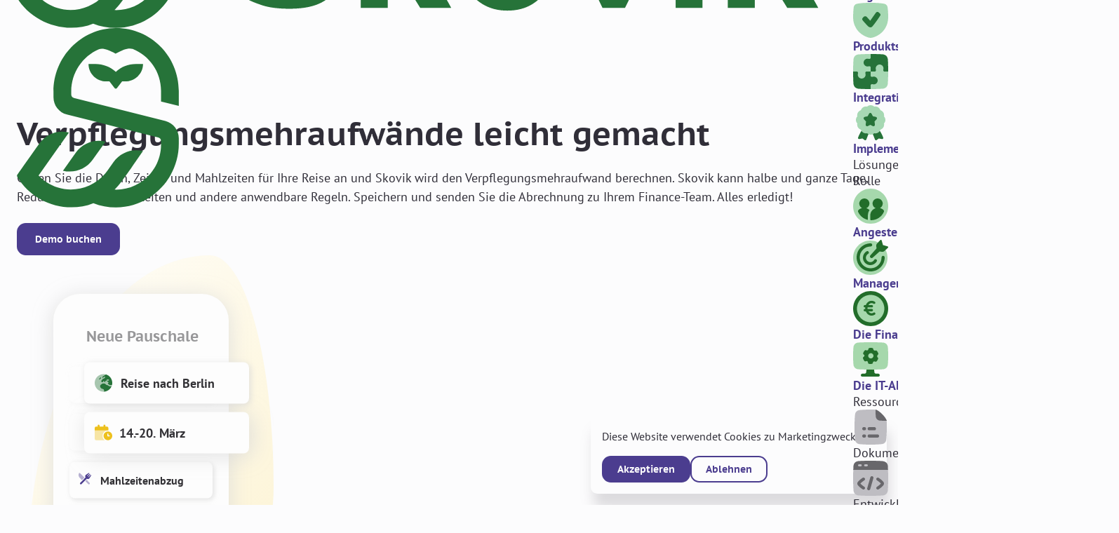

--- FILE ---
content_type: text/html; charset=utf-8
request_url: https://skovik.com/de/features/allowance/
body_size: 12780
content:
<!DOCTYPE html><html lang="de"> <head><!--
    =============================================================
     oooooooo8 oooo                             o88   oooo
    888         888  ooooo ooooooo  oooo   oooo oooo   888  ooooo
     888oooooo  888o888  888     888 888   888   888   888o888
            888 8888 88o 888     888  888 888    888   8888 88o
    o88oooo888 o888o o888o o88888o      888     o888o o888o o888o
    =============================================================
    Do you like ascii-art, or are you curious about working here?
    Get in touch at https://skovik.com/careers
    --><!--
    --><title>Spesensätze - Skovik</title><meta name="description" content="Verwalten Sie Geschäftsreisen durch automatische Berechnungen, automatisch aktualisierten lokalen Regularien und globalen Verpflegungsmehraufwandspauschalen."><meta charset="utf-8"><meta name="application-name" content="Skovik"><meta name="viewport" content="width=device-width, initial-scale=1"><meta name="referrer" content="strict-origin-when-cross-origin"><link rel="preconnect" href="https://website-cdn.skovik.net"><link rel="dns-prefetch" href="https://app.skovik.net"><meta property="og:type" content="website"><meta property="og:site_name" content="Skovik"><meta property="og:title" content="Spesensätze - Skovik"><meta property="og:image" content="https://website-cdn.skovik.net/_astro/og-share.Dcf4qIuL_2gOzlK.webp"><meta property="og:locale" content="de"><meta property="og:url" content="https://skovik.com/de/features/allowance/"><meta name="google" content="notranslate"><link rel="icon" type="image/svg+xml" href="https://website-cdn.skovik.net/_astro/favicon.CukoFr73_Zdqhrv.svg"><style>@font-face{font-family:"PT Sans-8f8ee9abacd12aab";src:url("https://website-cdn.skovik.net/_astro/fonts/5473108a8ea29ddc.woff2") format("woff2"), url("https://website-cdn.skovik.net/_astro/fonts/9e236095b822abba.woff") format("woff"), url("https://website-cdn.skovik.net/_astro/fonts/5b54f335732aa1be.ttf") format("ttf");font-display:swap;unicode-range:U+0460-052F,U+1C80-1C8A,U+20B4,U+2DE0-2DFF,U+A640-A69F,U+FE2E-FE2F;font-weight:400;font-style:normal;}@font-face{font-family:"PT Sans-8f8ee9abacd12aab";src:url("https://website-cdn.skovik.net/_astro/fonts/0a09f8028a05f862.woff2") format("woff2"), url("https://website-cdn.skovik.net/_astro/fonts/a09a6cb29861ba86.woff") format("woff"), url("https://website-cdn.skovik.net/_astro/fonts/0323fca9ee8e7dab.ttf") format("ttf");font-display:swap;unicode-range:U+0460-052F,U+1C80-1C8A,U+20B4,U+2DE0-2DFF,U+A640-A69F,U+FE2E-FE2F;font-weight:700;font-style:normal;}@font-face{font-family:"PT Sans-8f8ee9abacd12aab";src:url("https://website-cdn.skovik.net/_astro/fonts/cc8a2d4cd848db98.woff2") format("woff2"), url("https://website-cdn.skovik.net/_astro/fonts/1ff42e350339464e.woff") format("woff"), url("https://website-cdn.skovik.net/_astro/fonts/ad28fbcc07ec7291.ttf") format("ttf");font-display:swap;unicode-range:U+0460-052F,U+1C80-1C8A,U+20B4,U+2DE0-2DFF,U+A640-A69F,U+FE2E-FE2F;font-weight:400;font-style:italic;}@font-face{font-family:"PT Sans-8f8ee9abacd12aab";src:url("https://website-cdn.skovik.net/_astro/fonts/07c392d2be8aef26.woff2") format("woff2"), url("https://website-cdn.skovik.net/_astro/fonts/7c2ab7d100488a27.woff") format("woff"), url("https://website-cdn.skovik.net/_astro/fonts/d1e9857719cbdcb6.ttf") format("ttf");font-display:swap;unicode-range:U+0460-052F,U+1C80-1C8A,U+20B4,U+2DE0-2DFF,U+A640-A69F,U+FE2E-FE2F;font-weight:700;font-style:italic;}@font-face{font-family:"PT Sans-8f8ee9abacd12aab";src:url("https://website-cdn.skovik.net/_astro/fonts/3105152c323f4014.woff2") format("woff2"), url("https://website-cdn.skovik.net/_astro/fonts/5a8dba9c0ae28f57.woff") format("woff"), url("https://website-cdn.skovik.net/_astro/fonts/79bd71bd64caa793.ttf") format("ttf");font-display:swap;unicode-range:U+0301,U+0400-045F,U+0490-0491,U+04B0-04B1,U+2116;font-weight:400;font-style:normal;}@font-face{font-family:"PT Sans-8f8ee9abacd12aab";src:url("https://website-cdn.skovik.net/_astro/fonts/ce6ffadd6a3c7cef.woff2") format("woff2"), url("https://website-cdn.skovik.net/_astro/fonts/b477b3da53de57a8.woff") format("woff"), url("https://website-cdn.skovik.net/_astro/fonts/d232a8c868de12b2.ttf") format("ttf");font-display:swap;unicode-range:U+0301,U+0400-045F,U+0490-0491,U+04B0-04B1,U+2116;font-weight:700;font-style:normal;}@font-face{font-family:"PT Sans-8f8ee9abacd12aab";src:url("https://website-cdn.skovik.net/_astro/fonts/d5900dcd08c448fc.woff2") format("woff2"), url("https://website-cdn.skovik.net/_astro/fonts/43382d1a699283a2.woff") format("woff"), url("https://website-cdn.skovik.net/_astro/fonts/594e02950a382cc8.ttf") format("ttf");font-display:swap;unicode-range:U+0301,U+0400-045F,U+0490-0491,U+04B0-04B1,U+2116;font-weight:400;font-style:italic;}@font-face{font-family:"PT Sans-8f8ee9abacd12aab";src:url("https://website-cdn.skovik.net/_astro/fonts/b3c52540216cefe6.woff2") format("woff2"), url("https://website-cdn.skovik.net/_astro/fonts/f62f239ee237b797.woff") format("woff"), url("https://website-cdn.skovik.net/_astro/fonts/ef3a5e6825f7a20d.ttf") format("ttf");font-display:swap;unicode-range:U+0301,U+0400-045F,U+0490-0491,U+04B0-04B1,U+2116;font-weight:700;font-style:italic;}@font-face{font-family:"PT Sans-8f8ee9abacd12aab";src:url("https://website-cdn.skovik.net/_astro/fonts/302f89c679c42d83.woff2") format("woff2"), url("https://website-cdn.skovik.net/_astro/fonts/45fc54f1c88849d5.woff") format("woff"), url("https://website-cdn.skovik.net/_astro/fonts/558ea9cfd46cb475.ttf") format("ttf");font-display:swap;unicode-range:U+0100-02BA,U+02BD-02C5,U+02C7-02CC,U+02CE-02D7,U+02DD-02FF,U+0304,U+0308,U+0329,U+1D00-1DBF,U+1E00-1E9F,U+1EF2-1EFF,U+2020,U+20A0-20AB,U+20AD-20C0,U+2113,U+2C60-2C7F,U+A720-A7FF;font-weight:400;font-style:normal;}@font-face{font-family:"PT Sans-8f8ee9abacd12aab";src:url("https://website-cdn.skovik.net/_astro/fonts/bfa1760e3d8bccc3.woff2") format("woff2"), url("https://website-cdn.skovik.net/_astro/fonts/86e2f2550fdbe05c.woff") format("woff"), url("https://website-cdn.skovik.net/_astro/fonts/97c67c0f16341791.ttf") format("ttf");font-display:swap;unicode-range:U+0100-02BA,U+02BD-02C5,U+02C7-02CC,U+02CE-02D7,U+02DD-02FF,U+0304,U+0308,U+0329,U+1D00-1DBF,U+1E00-1E9F,U+1EF2-1EFF,U+2020,U+20A0-20AB,U+20AD-20C0,U+2113,U+2C60-2C7F,U+A720-A7FF;font-weight:700;font-style:normal;}@font-face{font-family:"PT Sans-8f8ee9abacd12aab";src:url("https://website-cdn.skovik.net/_astro/fonts/699dfaba3c183323.woff2") format("woff2"), url("https://website-cdn.skovik.net/_astro/fonts/cb4cd0125b5000e3.woff") format("woff"), url("https://website-cdn.skovik.net/_astro/fonts/d7d1e31c5db2aa47.ttf") format("ttf");font-display:swap;unicode-range:U+0100-02BA,U+02BD-02C5,U+02C7-02CC,U+02CE-02D7,U+02DD-02FF,U+0304,U+0308,U+0329,U+1D00-1DBF,U+1E00-1E9F,U+1EF2-1EFF,U+2020,U+20A0-20AB,U+20AD-20C0,U+2113,U+2C60-2C7F,U+A720-A7FF;font-weight:400;font-style:italic;}@font-face{font-family:"PT Sans-8f8ee9abacd12aab";src:url("https://website-cdn.skovik.net/_astro/fonts/90a823a24fbcf553.woff2") format("woff2"), url("https://website-cdn.skovik.net/_astro/fonts/7c5a82f74cff6fdb.woff") format("woff"), url("https://website-cdn.skovik.net/_astro/fonts/187eec7a5cb26f30.ttf") format("ttf");font-display:swap;unicode-range:U+0100-02BA,U+02BD-02C5,U+02C7-02CC,U+02CE-02D7,U+02DD-02FF,U+0304,U+0308,U+0329,U+1D00-1DBF,U+1E00-1E9F,U+1EF2-1EFF,U+2020,U+20A0-20AB,U+20AD-20C0,U+2113,U+2C60-2C7F,U+A720-A7FF;font-weight:700;font-style:italic;}@font-face{font-family:"PT Sans-8f8ee9abacd12aab";src:url("https://website-cdn.skovik.net/_astro/fonts/616942db37a88605.woff2") format("woff2"), url("https://website-cdn.skovik.net/_astro/fonts/ac9420e833a064ab.woff") format("woff"), url("https://website-cdn.skovik.net/_astro/fonts/d7754a9e7a916af2.ttf") format("ttf");font-display:swap;unicode-range:U+0000-00FF,U+0131,U+0152-0153,U+02BB-02BC,U+02C6,U+02DA,U+02DC,U+0304,U+0308,U+0329,U+2000-206F,U+20AC,U+2122,U+2191,U+2193,U+2212,U+2215,U+FEFF,U+FFFD;font-weight:400;font-style:normal;}@font-face{font-family:"PT Sans-8f8ee9abacd12aab";src:url("https://website-cdn.skovik.net/_astro/fonts/05433694f7b3178f.woff2") format("woff2"), url("https://website-cdn.skovik.net/_astro/fonts/421767094bfe89c8.woff") format("woff"), url("https://website-cdn.skovik.net/_astro/fonts/e761123a4a7890ce.ttf") format("ttf");font-display:swap;unicode-range:U+0000-00FF,U+0131,U+0152-0153,U+02BB-02BC,U+02C6,U+02DA,U+02DC,U+0304,U+0308,U+0329,U+2000-206F,U+20AC,U+2122,U+2191,U+2193,U+2212,U+2215,U+FEFF,U+FFFD;font-weight:700;font-style:normal;}@font-face{font-family:"PT Sans-8f8ee9abacd12aab";src:url("https://website-cdn.skovik.net/_astro/fonts/0a5ea01add2ecd5e.woff2") format("woff2"), url("https://website-cdn.skovik.net/_astro/fonts/bc32e4e19f93579e.woff") format("woff"), url("https://website-cdn.skovik.net/_astro/fonts/a3162ded9fb43d31.ttf") format("ttf");font-display:swap;unicode-range:U+0000-00FF,U+0131,U+0152-0153,U+02BB-02BC,U+02C6,U+02DA,U+02DC,U+0304,U+0308,U+0329,U+2000-206F,U+20AC,U+2122,U+2191,U+2193,U+2212,U+2215,U+FEFF,U+FFFD;font-weight:400;font-style:italic;}@font-face{font-family:"PT Sans-8f8ee9abacd12aab";src:url("https://website-cdn.skovik.net/_astro/fonts/b77ae2ea78b2ae81.woff2") format("woff2"), url("https://website-cdn.skovik.net/_astro/fonts/aecfaafbcb6b790b.woff") format("woff"), url("https://website-cdn.skovik.net/_astro/fonts/02d05763abe89236.ttf") format("ttf");font-display:swap;unicode-range:U+0000-00FF,U+0131,U+0152-0153,U+02BB-02BC,U+02C6,U+02DA,U+02DC,U+0304,U+0308,U+0329,U+2000-206F,U+20AC,U+2122,U+2191,U+2193,U+2212,U+2215,U+FEFF,U+FFFD;font-weight:700;font-style:italic;}@font-face{font-family:"PT Sans-8f8ee9abacd12aab fallback: Arial";src:local("Arial");font-display:swap;font-weight:400;font-style:normal;size-adjust:151.6372%;ascent-override:67.1339%;descent-override:18.2013%;line-gap-override:0%;}@font-face{font-family:"PT Sans-8f8ee9abacd12aab fallback: Arial";src:local("Arial");font-display:swap;font-weight:700;font-style:normal;size-adjust:151.6372%;ascent-override:67.1339%;descent-override:18.2013%;line-gap-override:0%;}@font-face{font-family:"PT Sans-8f8ee9abacd12aab fallback: Arial";src:local("Arial");font-display:swap;font-weight:400;font-style:italic;size-adjust:151.6372%;ascent-override:67.1339%;descent-override:18.2013%;line-gap-override:0%;}@font-face{font-family:"PT Sans-8f8ee9abacd12aab fallback: Arial";src:local("Arial");font-display:swap;font-weight:700;font-style:italic;size-adjust:151.6372%;ascent-override:67.1339%;descent-override:18.2013%;line-gap-override:0%;}@font-face{font-family:"PT Sans-8f8ee9abacd12aab fallback: Arial";src:local("Arial");font-display:swap;font-weight:400;font-style:normal;size-adjust:151.6372%;ascent-override:67.1339%;descent-override:18.2013%;line-gap-override:0%;}@font-face{font-family:"PT Sans-8f8ee9abacd12aab fallback: Arial";src:local("Arial");font-display:swap;font-weight:700;font-style:normal;size-adjust:151.6372%;ascent-override:67.1339%;descent-override:18.2013%;line-gap-override:0%;}@font-face{font-family:"PT Sans-8f8ee9abacd12aab fallback: Arial";src:local("Arial");font-display:swap;font-weight:400;font-style:italic;size-adjust:151.6372%;ascent-override:67.1339%;descent-override:18.2013%;line-gap-override:0%;}@font-face{font-family:"PT Sans-8f8ee9abacd12aab fallback: Arial";src:local("Arial");font-display:swap;font-weight:700;font-style:italic;size-adjust:151.6372%;ascent-override:67.1339%;descent-override:18.2013%;line-gap-override:0%;}@font-face{font-family:"PT Sans-8f8ee9abacd12aab fallback: Arial";src:local("Arial");font-display:swap;font-weight:400;font-style:normal;size-adjust:151.6372%;ascent-override:67.1339%;descent-override:18.2013%;line-gap-override:0%;}@font-face{font-family:"PT Sans-8f8ee9abacd12aab fallback: Arial";src:local("Arial");font-display:swap;font-weight:700;font-style:normal;size-adjust:151.6372%;ascent-override:67.1339%;descent-override:18.2013%;line-gap-override:0%;}@font-face{font-family:"PT Sans-8f8ee9abacd12aab fallback: Arial";src:local("Arial");font-display:swap;font-weight:400;font-style:italic;size-adjust:151.6372%;ascent-override:67.1339%;descent-override:18.2013%;line-gap-override:0%;}@font-face{font-family:"PT Sans-8f8ee9abacd12aab fallback: Arial";src:local("Arial");font-display:swap;font-weight:700;font-style:italic;size-adjust:151.6372%;ascent-override:67.1339%;descent-override:18.2013%;line-gap-override:0%;}@font-face{font-family:"PT Sans-8f8ee9abacd12aab fallback: Arial";src:local("Arial");font-display:swap;font-weight:400;font-style:normal;size-adjust:151.6372%;ascent-override:67.1339%;descent-override:18.2013%;line-gap-override:0%;}@font-face{font-family:"PT Sans-8f8ee9abacd12aab fallback: Arial";src:local("Arial");font-display:swap;font-weight:700;font-style:normal;size-adjust:151.6372%;ascent-override:67.1339%;descent-override:18.2013%;line-gap-override:0%;}@font-face{font-family:"PT Sans-8f8ee9abacd12aab fallback: Arial";src:local("Arial");font-display:swap;font-weight:400;font-style:italic;size-adjust:151.6372%;ascent-override:67.1339%;descent-override:18.2013%;line-gap-override:0%;}@font-face{font-family:"PT Sans-8f8ee9abacd12aab fallback: Arial";src:local("Arial");font-display:swap;font-weight:700;font-style:italic;size-adjust:151.6372%;ascent-override:67.1339%;descent-override:18.2013%;line-gap-override:0%;}:root{--font-regular:"PT Sans-8f8ee9abacd12aab","PT Sans-8f8ee9abacd12aab fallback: Arial",sans-serif;}</style><link rel="preload" href="https://website-cdn.skovik.net/_astro/fonts/616942db37a88605.woff2" as="font" type="font/woff2" crossorigin><link rel="preload" href="https://website-cdn.skovik.net/_astro/fonts/05433694f7b3178f.woff2" as="font" type="font/woff2" crossorigin><style>@font-face{font-family:"PT Sans Caption-b9ff211ca0eed2e9";src:url("https://website-cdn.skovik.net/_astro/fonts/1be82033943b40e6.woff2") format("woff2"), url("https://website-cdn.skovik.net/_astro/fonts/7e3e3358eb301dc8.woff") format("woff"), url("https://website-cdn.skovik.net/_astro/fonts/9f8c9df1d3735a03.ttf") format("ttf");font-display:swap;unicode-range:U+0460-052F,U+1C80-1C8A,U+20B4,U+2DE0-2DFF,U+A640-A69F,U+FE2E-FE2F;font-weight:400;font-style:normal;}@font-face{font-family:"PT Sans Caption-b9ff211ca0eed2e9";src:url("https://website-cdn.skovik.net/_astro/fonts/f0e90969e4fa41ae.woff2") format("woff2"), url("https://website-cdn.skovik.net/_astro/fonts/d79cf31ad5d799f9.woff") format("woff"), url("https://website-cdn.skovik.net/_astro/fonts/b3c96ba4ff1c6cf9.ttf") format("ttf");font-display:swap;unicode-range:U+0460-052F,U+1C80-1C8A,U+20B4,U+2DE0-2DFF,U+A640-A69F,U+FE2E-FE2F;font-weight:700;font-style:normal;}@font-face{font-family:"PT Sans Caption-b9ff211ca0eed2e9";src:url("https://website-cdn.skovik.net/_astro/fonts/56cade0c1a19789d.woff2") format("woff2"), url("https://website-cdn.skovik.net/_astro/fonts/7c304c5b0b8ddc70.woff") format("woff"), url("https://website-cdn.skovik.net/_astro/fonts/b09b69ecd37c6370.ttf") format("ttf");font-display:swap;unicode-range:U+0301,U+0400-045F,U+0490-0491,U+04B0-04B1,U+2116;font-weight:400;font-style:normal;}@font-face{font-family:"PT Sans Caption-b9ff211ca0eed2e9";src:url("https://website-cdn.skovik.net/_astro/fonts/b3c6efc381943ab2.woff2") format("woff2"), url("https://website-cdn.skovik.net/_astro/fonts/d3d6cc09e71334c7.woff") format("woff"), url("https://website-cdn.skovik.net/_astro/fonts/22ca32987344555d.ttf") format("ttf");font-display:swap;unicode-range:U+0301,U+0400-045F,U+0490-0491,U+04B0-04B1,U+2116;font-weight:700;font-style:normal;}@font-face{font-family:"PT Sans Caption-b9ff211ca0eed2e9";src:url("https://website-cdn.skovik.net/_astro/fonts/b3fd980d93ac7f15.woff2") format("woff2"), url("https://website-cdn.skovik.net/_astro/fonts/484dca9128bb6406.woff") format("woff"), url("https://website-cdn.skovik.net/_astro/fonts/85a90ba76f7eb80d.ttf") format("ttf");font-display:swap;unicode-range:U+0100-02BA,U+02BD-02C5,U+02C7-02CC,U+02CE-02D7,U+02DD-02FF,U+0304,U+0308,U+0329,U+1D00-1DBF,U+1E00-1E9F,U+1EF2-1EFF,U+2020,U+20A0-20AB,U+20AD-20C0,U+2113,U+2C60-2C7F,U+A720-A7FF;font-weight:400;font-style:normal;}@font-face{font-family:"PT Sans Caption-b9ff211ca0eed2e9";src:url("https://website-cdn.skovik.net/_astro/fonts/90bcabb2216d77f3.woff2") format("woff2"), url("https://website-cdn.skovik.net/_astro/fonts/888b4e6ed0bebd44.woff") format("woff"), url("https://website-cdn.skovik.net/_astro/fonts/f1a1fdb2a399164d.ttf") format("ttf");font-display:swap;unicode-range:U+0100-02BA,U+02BD-02C5,U+02C7-02CC,U+02CE-02D7,U+02DD-02FF,U+0304,U+0308,U+0329,U+1D00-1DBF,U+1E00-1E9F,U+1EF2-1EFF,U+2020,U+20A0-20AB,U+20AD-20C0,U+2113,U+2C60-2C7F,U+A720-A7FF;font-weight:700;font-style:normal;}@font-face{font-family:"PT Sans Caption-b9ff211ca0eed2e9";src:url("https://website-cdn.skovik.net/_astro/fonts/43712b114c763511.woff2") format("woff2"), url("https://website-cdn.skovik.net/_astro/fonts/eae07ea6bad99c3f.woff") format("woff"), url("https://website-cdn.skovik.net/_astro/fonts/6296db795ae1c89c.ttf") format("ttf");font-display:swap;unicode-range:U+0000-00FF,U+0131,U+0152-0153,U+02BB-02BC,U+02C6,U+02DA,U+02DC,U+0304,U+0308,U+0329,U+2000-206F,U+20AC,U+2122,U+2191,U+2193,U+2212,U+2215,U+FEFF,U+FFFD;font-weight:400;font-style:normal;}@font-face{font-family:"PT Sans Caption-b9ff211ca0eed2e9";src:url("https://website-cdn.skovik.net/_astro/fonts/66dd1c77187d1ca6.woff2") format("woff2"), url("https://website-cdn.skovik.net/_astro/fonts/2a4453860cf34a9c.woff") format("woff"), url("https://website-cdn.skovik.net/_astro/fonts/10260ec0d7439028.ttf") format("ttf");font-display:swap;unicode-range:U+0000-00FF,U+0131,U+0152-0153,U+02BB-02BC,U+02C6,U+02DA,U+02DC,U+0304,U+0308,U+0329,U+2000-206F,U+20AC,U+2122,U+2191,U+2193,U+2212,U+2215,U+FEFF,U+FFFD;font-weight:700;font-style:normal;}@font-face{font-family:"PT Sans Caption-b9ff211ca0eed2e9 fallback: Arial";src:local("Arial");font-display:swap;font-weight:400;font-style:normal;size-adjust:152.5345%;ascent-override:66.739%;descent-override:18.0943%;line-gap-override:0%;}@font-face{font-family:"PT Sans Caption-b9ff211ca0eed2e9 fallback: Arial";src:local("Arial");font-display:swap;font-weight:700;font-style:normal;size-adjust:152.5345%;ascent-override:66.739%;descent-override:18.0943%;line-gap-override:0%;}@font-face{font-family:"PT Sans Caption-b9ff211ca0eed2e9 fallback: Arial";src:local("Arial");font-display:swap;font-weight:400;font-style:normal;size-adjust:152.5345%;ascent-override:66.739%;descent-override:18.0943%;line-gap-override:0%;}@font-face{font-family:"PT Sans Caption-b9ff211ca0eed2e9 fallback: Arial";src:local("Arial");font-display:swap;font-weight:700;font-style:normal;size-adjust:152.5345%;ascent-override:66.739%;descent-override:18.0943%;line-gap-override:0%;}@font-face{font-family:"PT Sans Caption-b9ff211ca0eed2e9 fallback: Arial";src:local("Arial");font-display:swap;font-weight:400;font-style:normal;size-adjust:152.5345%;ascent-override:66.739%;descent-override:18.0943%;line-gap-override:0%;}@font-face{font-family:"PT Sans Caption-b9ff211ca0eed2e9 fallback: Arial";src:local("Arial");font-display:swap;font-weight:700;font-style:normal;size-adjust:152.5345%;ascent-override:66.739%;descent-override:18.0943%;line-gap-override:0%;}@font-face{font-family:"PT Sans Caption-b9ff211ca0eed2e9 fallback: Arial";src:local("Arial");font-display:swap;font-weight:400;font-style:normal;size-adjust:152.5345%;ascent-override:66.739%;descent-override:18.0943%;line-gap-override:0%;}@font-face{font-family:"PT Sans Caption-b9ff211ca0eed2e9 fallback: Arial";src:local("Arial");font-display:swap;font-weight:700;font-style:normal;size-adjust:152.5345%;ascent-override:66.739%;descent-override:18.0943%;line-gap-override:0%;}:root{--font-caption:"PT Sans Caption-b9ff211ca0eed2e9","PT Sans Caption-b9ff211ca0eed2e9 fallback: Arial",sans-serif;}</style><link rel="preload" href="https://website-cdn.skovik.net/_astro/fonts/66dd1c77187d1ca6.woff2" as="font" type="font/woff2" crossorigin><style>@font-face{font-family:"PT Mono-745424bdb397b134";src:url("https://website-cdn.skovik.net/_astro/fonts/71c2ed61adb249bb.woff2") format("woff2"), url("https://website-cdn.skovik.net/_astro/fonts/89b6d93db7a944b1.woff") format("woff"), url("https://website-cdn.skovik.net/_astro/fonts/3f65637a44a43172.ttf") format("ttf");font-display:swap;unicode-range:U+0460-052F,U+1C80-1C8A,U+20B4,U+2DE0-2DFF,U+A640-A69F,U+FE2E-FE2F;font-weight:400;font-style:normal;}@font-face{font-family:"PT Mono-745424bdb397b134";src:url("https://website-cdn.skovik.net/_astro/fonts/061be76e8fbc1f1c.woff2") format("woff2"), url("https://website-cdn.skovik.net/_astro/fonts/0e457d135b4d0948.woff") format("woff"), url("https://website-cdn.skovik.net/_astro/fonts/432e01afc5b7106e.ttf") format("ttf");font-display:swap;unicode-range:U+0301,U+0400-045F,U+0490-0491,U+04B0-04B1,U+2116;font-weight:400;font-style:normal;}@font-face{font-family:"PT Mono-745424bdb397b134";src:url("https://website-cdn.skovik.net/_astro/fonts/047fb51e958723fd.woff2") format("woff2"), url("https://website-cdn.skovik.net/_astro/fonts/dc9e2708bea850d2.woff") format("woff"), url("https://website-cdn.skovik.net/_astro/fonts/f37ef789fb98fe74.ttf") format("ttf");font-display:swap;unicode-range:U+0100-02BA,U+02BD-02C5,U+02C7-02CC,U+02CE-02D7,U+02DD-02FF,U+0304,U+0308,U+0329,U+1D00-1DBF,U+1E00-1E9F,U+1EF2-1EFF,U+2020,U+20A0-20AB,U+20AD-20C0,U+2113,U+2C60-2C7F,U+A720-A7FF;font-weight:400;font-style:normal;}@font-face{font-family:"PT Mono-745424bdb397b134";src:url("https://website-cdn.skovik.net/_astro/fonts/ed5febb212f0712c.woff2") format("woff2"), url("https://website-cdn.skovik.net/_astro/fonts/af7e6ae441b804b3.woff") format("woff"), url("https://website-cdn.skovik.net/_astro/fonts/e757e67d5598c548.ttf") format("ttf");font-display:swap;unicode-range:U+0000-00FF,U+0131,U+0152-0153,U+02BB-02BC,U+02C6,U+02DA,U+02DC,U+0304,U+0308,U+0329,U+2000-206F,U+20AC,U+2122,U+2191,U+2193,U+2212,U+2215,U+FEFF,U+FFFD;font-weight:400;font-style:normal;}@font-face{font-family:"PT Mono-745424bdb397b134 fallback: Courier New";src:local("Courier New");font-display:swap;font-weight:400;font-style:normal;size-adjust:99.9837%;ascent-override:88.5144%;descent-override:23.5038%;}@font-face{font-family:"PT Mono-745424bdb397b134 fallback: Courier New";src:local("Courier New");font-display:swap;font-weight:400;font-style:normal;size-adjust:99.9837%;ascent-override:88.5144%;descent-override:23.5038%;}@font-face{font-family:"PT Mono-745424bdb397b134 fallback: Courier New";src:local("Courier New");font-display:swap;font-weight:400;font-style:normal;size-adjust:99.9837%;ascent-override:88.5144%;descent-override:23.5038%;}@font-face{font-family:"PT Mono-745424bdb397b134 fallback: Courier New";src:local("Courier New");font-display:swap;font-weight:400;font-style:normal;size-adjust:99.9837%;ascent-override:88.5144%;descent-override:23.5038%;}:root{--font-mono:"PT Mono-745424bdb397b134","PT Mono-745424bdb397b134 fallback: Courier New",monospace;}</style><script id="skvk-js-data" type="application/json">{"country":{"calculator":{"annualHours":1371,"currency":"eur","nonwageShare":0.3,"salary":[1500,3500,9000,500]},"code":"de","defaultLanguage":"de","languages":["de"],"mapPosition":[53.554,9.993,15],"officeMarkerPosition":[53.5516,9.996],"tourDrive":"e}yeIklc|@nfHyiCxzV~gCl|UmuLjyNj_@faIxqPju\\nkLjgXral@p|NjjD~gTm}EpkU}aR|jKtiNzmSakB\n"},"habitat":{"build":"b260123.01","builtAt":"2026-01-23T12:25:18.154Z","environment":"production"},"siteMetadata":{"_missingAKey":"Missing something? Note that keys are whitelisted.","browsers":{"firefox":{"url":"https://www.mozilla.org/firefox","minimum":"120.0"},"chrome":{"url":"https://www.google.com/chrome","minimum":"123.0"},"safari":{"url":"https://www.apple.com/safari/","minimum":"17.5"},"opera":{"url":"https://www.opera.com/","minimum":"109.0"},"ie":{"url":"https://microsoft.com/ie","minimum":"11.0","unsupported":true},"edge":{"url":"https://microsoft.com/edge","minimum":"123"}},"nexusOrigin":"https://app.skovik.net","aideOrigin":"https://aide.skovik.com","analytics":{"ga4":{"apiKey":"AIzaSyBVDT-lXAjcp2_hlUG3ShraEDvcljjwWCg","authDomain":"skovik-analytics.firebaseapp.com","projectId":"skovik-analytics","storageBucket":"skovik-analytics.appspot.com","messagingSenderId":"694114689820","appId":"1:694114689820:web:338145a01e8d570382d0d9"}},"fathomSiteKey":"GIFFCDJE","mapboxToken":"pk.eyJ1Ijoic2tvdmlrIiwiYSI6ImNpdzZtMzI0MTAwMWUydGtndTV0NHl0NW4ifQ.K-4Fnf4p_pFoVXm-Tt2mog","sentryDsn":"https://8e209a5e24d03b5f5ab2b7e19c845d21@o4505838977286144.ingest.sentry.io/4505838982791168","sentrySpotlight":"","preferredLocale":{"default":"en","de":"de","se":"sv","fi":"fi","pl":"pl"},"availableLocales":["en","de","sv","fi","pl"],"domain":"skovik.com"},"translations":{"en":{"calculator":{"costPerHourSuffix":"/ hour","peopleSuffix":"employees","hourSuffix":"{count, plural, one {hour} other {hours}}"}},"de":{"calculator":{"costPerHourSuffix":"/ Stunde","hourSuffix":"{count, plural, one {Stunde} other {Stunden}}","peopleSuffix":"Mitarbeiter"}},"sv":{"calculator":{"costPerHourSuffix":"/ timme","hourSuffix":"{count, plural, one {timme} other {timmar}}","peopleSuffix":"anställda"}},"fi":{"calculator":{"costPerHourSuffix":"/ tunti","hourSuffix":"{count, plural, one {tunti} other {tuntia}}","peopleSuffix":"työntekijää"}},"pl":{"calculator":{"costPerHourSuffix":"/ godzina","hourSuffix":"{count, plural, one {godzina} few {godziny} many {godzin} other {godziny}}","peopleSuffix":"pracownicy"}}}}</script><script type="module" src="https://website-cdn.skovik.net/_astro/Main.astro_astro_type_script_index_0_lang.Cmb77JQZ.js"></script><link rel="stylesheet" href="https://website-cdn.skovik.net/_astro/developer.D8MPMKJI.css">
<style>.block-call-to-action-component[data-astro-cid-obl42y6b]{left:50%;margin-left:-50vw;margin-right:-50vw;padding:var(--space-stack-xxl) var(--space-inline-l);position:relative;right:50%;text-align:center;width:100vw}.block-call-to-action-component[data-astro-cid-obl42y6b] .heading[data-astro-cid-obl42y6b]{margin-bottom:var(--space-stack-ml)}.block-call-to-action-component[data-astro-cid-obl42y6b] .paragraph[data-astro-cid-obl42y6b]{color:var(--color-text-subtle);display:inline-block;margin-bottom:var(--space-stack-l);max-width:70ch}.block-call-to-action-component[data-astro-cid-obl42y6b] .actions[data-astro-cid-obl42y6b]{display:flex;flex-wrap:wrap;gap:var(--space-s);justify-content:center}@media (max-width:480px){.block-call-to-action-component[data-astro-cid-obl42y6b]{padding:var(--space-stack-xl) var(--space-inline-m)}}@media (max-width:1280px){:root{--font-size-heading1:46px;--font-size-heading2:38px;--font-size-heading3:28px;--font-size-heading4:24px}}@media (max-width:730px){:root{--font-size-heading1:36px;--font-size-heading2:30px;--font-size-heading3:24px;--font-size-heading4:20px;--font-size-heading-inline:18px;--font-size-text-emphasis:16px}}
</style>
<link rel="stylesheet" href="https://website-cdn.skovik.net/_astro/developer.ChTMbecM.css">
<link rel="stylesheet" href="https://website-cdn.skovik.net/_astro/green.yq-csYn_.css">
<style>article[data-astro-cid-sjani4r7]{padding-bottom:var(--space-stack-xxl);padding-top:var(--space-stack-l)}article[data-astro-cid-sjani4r7] p{max-width:70ch}article[data-astro-cid-sjani4r7] p:has(strong){font-size:var(--font-size-heading3);margin-bottom:var(--space-stack-s)}.apply[data-astro-cid-sjani4r7]{margin-top:var(--space-stack-xl)}@media (max-width:1280px){:root{--font-size-heading1:46px;--font-size-heading2:38px;--font-size-heading3:28px;--font-size-heading4:24px}}@media (max-width:730px){:root{--font-size-heading1:36px;--font-size-heading2:30px;--font-size-heading3:24px;--font-size-heading4:20px;--font-size-heading-inline:18px;--font-size-text-emphasis:16px}}
</style>
<link rel="stylesheet" href="https://website-cdn.skovik.net/_astro/careers.VPNk6s61.css">
<link rel="stylesheet" href="https://website-cdn.skovik.net/_astro/developer.CU7payzi.css">
<style>.antiquated-page[data-astro-cid-x5wwlji7]{margin:var(--space-stack-xxl) auto;text-align:center}.antiquated-page[data-astro-cid-x5wwlji7] .current-browser[data-astro-cid-x5wwlji7]{background-color:var(--color-success-bg);border-radius:var(--misc-rounding-light);display:inline-block;padding:var(--space-inset-squish-s)}.upgrade-required[data-astro-cid-x5wwlji7]:is(.antiquated-page .current-browser){background-color:var(--color-warning-bg)}[data-astro-cid-x5wwlji7]:is(.antiquated-page .current-browser) .current-browser-major[data-astro-cid-x5wwlji7],[data-astro-cid-x5wwlji7]:is(.antiquated-page .current-browser) .current-browser-name[data-astro-cid-x5wwlji7]{font-weight:700}[data-astro-cid-x5wwlji7]:is(:is(.antiquated-page .current-browser) .current-browser-version):before{content:"("}[data-astro-cid-x5wwlji7]:is(:is(.antiquated-page .current-browser) .current-browser-version):after{content:")"}[data-astro-cid-x5wwlji7]:is(.antiquated-page .current-browser) .current-browser-version[data-astro-cid-x5wwlji7]:empty{visibility:hidden}.antiquated-page[data-astro-cid-x5wwlji7] .browsers[data-astro-cid-x5wwlji7]{background-color:var(--color-bg-secondary);border-radius:var(--misc-rounding);margin:var(--space-stack-xxl) 0;padding:var(--space-inset-square-l)}[data-astro-cid-x5wwlji7]:is(.antiquated-page .browsers) p[data-astro-cid-x5wwlji7]{margin-bottom:var(--space-stack-l)}[data-astro-cid-x5wwlji7]:is(.antiquated-page .browsers) .browser-logo[data-astro-cid-x5wwlji7]{height:180px;margin:0 auto var(--space-stack-m);width:180px}[data-astro-cid-x5wwlji7]:is(.antiquated-page .browsers) .browsers-list[data-astro-cid-x5wwlji7]{display:flex;flex-wrap:wrap;gap:var(--space-xl);justify-content:center}[data-astro-cid-x5wwlji7]:is(:is(:is(.antiquated-page .browsers) .browsers-list) .browser) .minimum[data-astro-cid-x5wwlji7]{font-size:var(--font-size-text-subtle)}@media (max-width:480px){.browsers-list[data-astro-cid-x5wwlji7]{flex-direction:column}.browsers-list[data-astro-cid-x5wwlji7] .browser-logo[data-astro-cid-x5wwlji7]{height:100px;width:100px}}@media (max-width:1280px){:root{--font-size-heading1:46px;--font-size-heading2:38px;--font-size-heading3:28px;--font-size-heading4:24px}}@media (max-width:730px){:root{--font-size-heading1:36px;--font-size-heading2:30px;--font-size-heading3:24px;--font-size-heading4:20px;--font-size-heading-inline:18px;--font-size-text-emphasis:16px}}
</style>
<link rel="stylesheet" href="https://website-cdn.skovik.net/_astro/index.BWbfAg-q.css">
<style>.email-link-component[data-astro-cid-dypdmzfv] a{color:var(--color-link);font-weight:700;text-decoration:none;transition:color var(--misc-transition)}[data-astro-cid-dypdmzfv]:is(.email-link-component :global(a)):hover{color:var(--color-link-hover)}.email-link-component[data-astro-cid-dypdmzfv] a.button{background-color:var(--color-button-emphasis-bg);border:2px solid var(--color-button-border);border-color:var(--color-button-emphasis-border);border-radius:var(--misc-rounding);color:var(--color-button-emphasis-text);display:inline-block;font-family:var(--font-caption);font-size:var(--font-size-button);font-weight:700;padding:var(--space-inset-squish-m);text-align:center;transition:background-color var(--misc-transition),border-color var(--misc-transition);white-space:nowrap}[data-astro-cid-dypdmzfv]:is(.email-link-component :global(a.button)):hover{background-color:var(--color-button-emphasis-hover-bg);border-color:var(--color-button-emphasis-hover-border);color:var(--color-button-hover-text)}@media (max-width:1280px){:root{--font-size-heading1:46px;--font-size-heading2:38px;--font-size-heading3:28px;--font-size-heading4:24px}}@media (max-width:730px){:root{--font-size-heading1:36px;--font-size-heading2:30px;--font-size-heading3:24px;--font-size-heading4:20px;--font-size-heading-inline:18px;--font-size-text-emphasis:16px}}
.about-segment[data-astro-cid-xdppcukr]{padding:var(--space-stack-xxl) var(--space-inline-l)}.about-segment[data-astro-cid-xdppcukr] .summary[data-astro-cid-xdppcukr]{align-items:center;display:flex;flex-direction:column;margin-bottom:var(--space-stack-xl);text-align:center}[data-astro-cid-xdppcukr]:is(.about-segment .summary) p[data-astro-cid-xdppcukr]{max-width:70ch}.about-segment[data-astro-cid-xdppcukr] .content[data-astro-cid-xdppcukr]{display:flex;gap:var(--space-xl);justify-content:center}[data-astro-cid-xdppcukr]:is(.about-segment .content) .backstory[data-astro-cid-xdppcukr],[data-astro-cid-xdppcukr]:is(.about-segment .content) .company[data-astro-cid-xdppcukr]{flex:1;max-width:50ch}@media (max-width:730px){.about-segment[data-astro-cid-xdppcukr]{padding:var(--space-stack-xl) var(--space-inline-l)}.about-segment[data-astro-cid-xdppcukr] .content[data-astro-cid-xdppcukr]{flex-direction:column}[data-astro-cid-xdppcukr]:is(.about-segment .content) .backstory[data-astro-cid-xdppcukr],[data-astro-cid-xdppcukr]:is(.about-segment .content) .company[data-astro-cid-xdppcukr]{width:100%}}@media (max-width:1280px){:root{--font-size-heading1:46px;--font-size-heading2:38px;--font-size-heading3:28px;--font-size-heading4:24px}}@media (max-width:730px){:root{--font-size-heading1:36px;--font-size-heading2:30px;--font-size-heading3:24px;--font-size-heading4:20px;--font-size-heading-inline:18px;--font-size-text-emphasis:16px}}
.block-logo-cluster-component[data-astro-cid-jb2zavxb]{display:flex;flex-direction:column;padding:var(--space-stack-xxl) 0}.block-logo-cluster-component[data-astro-cid-jb2zavxb] .overline[data-astro-cid-jb2zavxb]{font-size:var(--font-size-text-emphasis);margin-bottom:var(--space-stack-l)}.block-logo-cluster-component[data-astro-cid-jb2zavxb] .logos[data-astro-cid-jb2zavxb]{display:grid;grid-template-columns:1fr 1fr 1fr 1fr;grid-template-rows:auto auto;grid-row-gap:var(--space-stack-l);grid-column-gap:var(--space-inline-l);align-items:center;justify-items:center}[data-astro-cid-jb2zavxb]:is(.block-logo-cluster-component .logos) .logo[data-astro-cid-jb2zavxb] img[data-astro-cid-jb2zavxb]{max-height:60px;min-height:40px;width:auto}.block-logo-cluster-component[data-astro-cid-jb2zavxb] .action[data-astro-cid-jb2zavxb]{margin-top:var(--space-stack-xl)}.block-logo-cluster-component[data-astro-cid-jb2zavxb].vertical{align-items:center}.block-logo-cluster-component[data-astro-cid-jb2zavxb].left-aligned{align-items:flex-start}@media (max-width:730px){.block-logo-cluster-component[data-astro-cid-jb2zavxb] .logos[data-astro-cid-jb2zavxb]{grid-template-columns:1fr 1fr}}@media (max-width:480px){.block-logo-cluster-component[data-astro-cid-jb2zavxb]{padding:var(--space-stack-xl) 0}}@media (max-width:1280px){:root{--font-size-heading1:46px;--font-size-heading2:38px;--font-size-heading3:28px;--font-size-heading4:24px}}@media (max-width:730px){:root{--font-size-heading1:36px;--font-size-heading2:30px;--font-size-heading3:24px;--font-size-heading4:20px;--font-size-heading-inline:18px;--font-size-text-emphasis:16px}}
.exhibit-entry[data-astro-cid-fm3irocx],.exhibit-variant[data-astro-cid-fm3irocx]{width:-moz-max-content;width:max-content}.exhibit-entry[data-astro-cid-fm3irocx]{font-weight:700;margin-bottom:var(--space-stack-s);text-transform:uppercase}.exhibit-entry[data-astro-cid-fm3irocx],.exhibit-variant[data-astro-cid-fm3irocx]{background-color:var(--color-highlight)}img[data-astro-cid-fm3irocx]{margin-left:auto;margin-right:auto}hr[data-astro-cid-fm3irocx]{margin-bottom:var(--space-stack-l);margin-top:var(--space-stack-l)}@media (max-width:1280px){:root{--font-size-heading1:46px;--font-size-heading2:38px;--font-size-heading3:28px;--font-size-heading4:24px}}@media (max-width:730px){:root{--font-size-heading1:36px;--font-size-heading2:30px;--font-size-heading3:24px;--font-size-heading4:20px;--font-size-heading-inline:18px;--font-size-text-emphasis:16px}}
.flag-component[data-astro-cid-54csbnpk]{display:inline-block}.flag-component[data-astro-cid-54csbnpk] img{border-radius:2px;height:1em;width:auto}.block-pill-cluster-component[data-astro-cid-orkczhiq]{padding:var(--space-stack-xxl) 0}.block-pill-cluster-component[data-astro-cid-orkczhiq] .overline[data-astro-cid-orkczhiq]{font-size:var(--font-size-text-emphasis);margin:0 var(--space-inline-m) var(--space-stack-xl) var(--space-inline-m);text-align:center}.block-pill-cluster-component[data-astro-cid-orkczhiq] .pills[data-astro-cid-orkczhiq]{align-items:center;display:flex;flex-wrap:wrap;gap:var(--space-s);justify-content:center;margin:auto;margin-bottom:var(--space-stack-xl);width:90%}[data-astro-cid-orkczhiq]:is(.block-pill-cluster-component .pills) .pill[data-astro-cid-orkczhiq]{background-color:var(--color-bg);border-radius:var(--misc-rounding-heavy);box-shadow:var(--misc-shadow-light);display:flex;gap:var(--space-s);padding:var(--space-inset-squish-m)}[data-astro-cid-orkczhiq]:is(:is(.block-pill-cluster-component .pills) .pill) .logo[data-astro-cid-orkczhiq]{margin:auto}[data-astro-cid-orkczhiq]:is(:is(:is(.block-pill-cluster-component .pills) .pill) .logo) img{height:20px;width:20px}.block-pill-cluster-component[data-astro-cid-orkczhiq] .action[data-astro-cid-orkczhiq]{text-align:center}@media (max-width:730px){.block-pill-cluster-component[data-astro-cid-orkczhiq] .pills[data-astro-cid-orkczhiq]{width:100%}}@media (max-width:480px){.block-pill-cluster-component[data-astro-cid-orkczhiq]{padding:var(--space-stack-xl) 0}.block-pill-cluster-component[data-astro-cid-orkczhiq] .label[data-astro-cid-orkczhiq],.block-pill-cluster-component[data-astro-cid-orkczhiq] .pill[data-astro-cid-orkczhiq].duplicate-icon{display:none}}@media (max-width:1280px){:root{--font-size-heading1:46px;--font-size-heading2:38px;--font-size-heading3:28px;--font-size-heading4:24px}}@media (max-width:730px){:root{--font-size-heading1:36px;--font-size-heading2:30px;--font-size-heading3:24px;--font-size-heading4:20px;--font-size-heading-inline:18px;--font-size-text-emphasis:16px}}
.features[data-astro-cid-mpbnit47]{display:grid;gap:var(--space-l);grid-template-columns:repeat(3,1fr);margin-bottom:var(--space-stack-xxl);margin-top:calc(var(--space-stack-xxl)*-1)}@media (max-width:1150px){.features[data-astro-cid-mpbnit47]{grid-template-columns:repeat(2,1fr)}}@media (max-width:730px){.features[data-astro-cid-mpbnit47]{gap:var(--space-m);grid-template-columns:repeat(1,1fr);justify-items:center}.features[data-astro-cid-mpbnit47] .page-entry-component[data-astro-cid-mpbnit47]{width:90%}}@media (max-width:1280px){:root{--font-size-heading1:46px;--font-size-heading2:38px;--font-size-heading3:28px;--font-size-heading4:24px}}@media (max-width:730px){:root{--font-size-heading1:36px;--font-size-heading2:30px;--font-size-heading3:24px;--font-size-heading4:20px;--font-size-heading-inline:18px;--font-size-text-emphasis:16px}}
</style>
<link rel="stylesheet" href="https://website-cdn.skovik.net/_astro/index.DqN1iWoe.css">
<style>.section[data-astro-cid-l2vbm7pi]{margin-bottom:var(--space-stack-xl)}@media (max-width:1280px){:root{--font-size-heading1:46px;--font-size-heading2:38px;--font-size-heading3:28px;--font-size-heading4:24px}}@media (max-width:730px){:root{--font-size-heading1:36px;--font-size-heading2:30px;--font-size-heading3:24px;--font-size-heading4:20px;--font-size-heading-inline:18px;--font-size-text-emphasis:16px}}
</style>
<link rel="stylesheet" href="https://website-cdn.skovik.net/_astro/calculator.aPLygYoH.css">
<link rel="stylesheet" href="https://website-cdn.skovik.net/_astro/_id_.TIqX24eO.css">
<style>.all-except-footer:has(.pricing-plans){background:linear-gradient(62deg,var(--color-swatch-beta-muted) 0,var(--color-swatch-alpha-muted) 100%)}.all-except-footer:has(.pricing-plans) header:not(.active){background-color:transparent!important}.pricing-plans[data-astro-cid-cctmpfjm]{display:flex;flex-wrap:wrap;gap:var(--space-l);justify-content:center;margin:0 auto}.plan[data-astro-cid-cctmpfjm]{background-color:var(--color-bg);border-radius:var(--misc-rounding-heavy);min-width:20rem;padding:var(--space-inset-square-xl);text-align:center;width:30%}.plan[data-astro-cid-cctmpfjm] .header[data-astro-cid-cctmpfjm],.plan[data-astro-cid-cctmpfjm] .pricing[data-astro-cid-cctmpfjm]{margin-bottom:var(--space-stack-xl)}.plan[data-astro-cid-cctmpfjm] .description[data-astro-cid-cctmpfjm]{color:var(--color-text-subtle);font-size:var(--font-size-text-subtle)}.plan[data-astro-cid-cctmpfjm] .price[data-astro-cid-cctmpfjm]{font-family:var(--font-caption);font-size:var(--font-size-text-prominent);font-weight:700;margin-bottom:var(--space-stack-s)}.plan[data-astro-cid-cctmpfjm] .header[data-astro-cid-cctmpfjm] .title[data-astro-cid-cctmpfjm],.plan[data-astro-cid-cctmpfjm] .pricing[data-astro-cid-cctmpfjm] .description[data-astro-cid-cctmpfjm]{margin-bottom:var(--space-stack-m)}.plan[data-astro-cid-cctmpfjm] .features[data-astro-cid-cctmpfjm]{display:flex;flex-direction:column;gap:var(--space-m);text-align:left}[data-astro-cid-cctmpfjm]:is(.plan .features) .feature[data-astro-cid-cctmpfjm]{align-items:center;display:flex;gap:var(--space-m)}[data-astro-cid-cctmpfjm]:is(:is(.plan .features) .feature) img{height:16px;width:14px}[data-astro-cid-cctmpfjm]:is(.plan .features) .feature-label[data-astro-cid-cctmpfjm]{font-weight:700}.addendum[data-astro-cid-cctmpfjm]{color:var(--color-text-muted);font-size:var(--font-size-text-subtle);margin:var(--space-stack-m) 0 var(--space-stack-xxl) 0;text-align:center}@media (max-width:730px){.plans[data-astro-cid-cctmpfjm] .plan[data-astro-cid-cctmpfjm]{width:90%}}@media (max-width:1280px){:root{--font-size-heading1:46px;--font-size-heading2:38px;--font-size-heading3:28px;--font-size-heading4:24px}}@media (max-width:730px){:root{--font-size-heading1:36px;--font-size-heading2:30px;--font-size-heading3:24px;--font-size-heading4:20px;--font-size-heading-inline:18px;--font-size-text-emphasis:16px}}
.customer-stories[data-astro-cid-bpnhgowl]{display:grid;gap:var(--space-l);grid-template-columns:repeat(3,1fr);margin-bottom:var(--space-stack-xxl);margin-top:calc(var(--space-stack-xxl)*-1)}@media (max-width:1150px){.customer-stories[data-astro-cid-bpnhgowl]{grid-template-columns:repeat(2,1fr)}}@media (max-width:730px){.customer-stories[data-astro-cid-bpnhgowl]{gap:var(--space-m);grid-template-columns:repeat(1,1fr);justify-items:center}.customer-stories[data-astro-cid-bpnhgowl] .page-entry-component{width:90%}}@media (max-width:1280px){:root{--font-size-heading1:46px;--font-size-heading2:38px;--font-size-heading3:28px;--font-size-heading4:24px}}@media (max-width:730px){:root{--font-size-heading1:36px;--font-size-heading2:30px;--font-size-heading3:24px;--font-size-heading4:20px;--font-size-heading-inline:18px;--font-size-text-emphasis:16px}}
.library[data-astro-cid-t7sue5fc]{display:grid;gap:var(--space-l);grid-template-columns:repeat(2,1fr);margin-bottom:var(--space-stack-xxl);margin-top:calc(var(--space-stack-xxl)*-1);place-self:center;width:90%}@media (max-width:730px){.library[data-astro-cid-t7sue5fc]{gap:var(--space-m);grid-template-columns:repeat(1,1fr);justify-items:center}.library[data-astro-cid-t7sue5fc] .page-entry-component{width:90%}}@media (max-width:1280px){:root{--font-size-heading1:46px;--font-size-heading2:38px;--font-size-heading3:28px;--font-size-heading4:24px}}@media (max-width:730px){:root{--font-size-heading1:36px;--font-size-heading2:30px;--font-size-heading3:24px;--font-size-heading4:20px;--font-size-heading-inline:18px;--font-size-text-emphasis:16px}}
.options[data-astro-cid-44eo3ts4]{display:grid;gap:var(--space-l);grid-template-columns:repeat(2,1fr);margin-bottom:var(--space-stack-xxl);margin-top:calc(var(--space-stack-xxl)*-1);padding-bottom:var(--space-stack-xxl)}@media (max-width:730px){.options[data-astro-cid-44eo3ts4]{gap:var(--space-m)}}@media (max-width:480px){.options[data-astro-cid-44eo3ts4]{grid-template-columns:repeat(1,1fr)}}@media (max-width:1280px){:root{--font-size-heading1:46px;--font-size-heading2:38px;--font-size-heading3:28px;--font-size-heading4:24px}}@media (max-width:730px){:root{--font-size-heading1:36px;--font-size-heading2:30px;--font-size-heading3:24px;--font-size-heading4:20px;--font-size-heading-inline:18px;--font-size-text-emphasis:16px}}
:where([data-astro-image]){height:auto;-o-object-fit:var(--fit);object-fit:var(--fit);-o-object-position:var(--pos);object-position:var(--pos)}:where([data-astro-image=full-width]){width:100%}:where([data-astro-image=constrained]){max-width:100%}:root{--local-workaround-max-width:75%;--local-mobile-max-width:60%}.overlay-image-component[data-astro-cid-gpf7htrg] .main-image{border-radius:var(--misc-rounding)}.overlay-image-component[data-astro-cid-gpf7htrg] .vertical{max-height:580px;max-width:100%;width:auto}.overlay-image-component[data-astro-cid-gpf7htrg] .overlay[data-astro-cid-gpf7htrg]{position:absolute;z-index:10}.overlay-image-component[data-astro-cid-gpf7htrg] .left-bottom[data-astro-cid-gpf7htrg]{bottom:-70px;left:-80px}.overlay-image-component[data-astro-cid-gpf7htrg] .left-bottom-inner[data-astro-cid-gpf7htrg]{bottom:-50px;left:-10px}.overlay-image-component[data-astro-cid-gpf7htrg] .left-bottom-up[data-astro-cid-gpf7htrg]{bottom:-15px;left:-80px}.overlay-image-component[data-astro-cid-gpf7htrg] .left-top-down[data-astro-cid-gpf7htrg]{left:-60px;top:0}.overlay-image-component[data-astro-cid-gpf7htrg] .right-bottom[data-astro-cid-gpf7htrg]{bottom:-90px;right:-60px}.overlay-image-component[data-astro-cid-gpf7htrg] .right-bottom-inner[data-astro-cid-gpf7htrg]{bottom:-60px;right:-10px}@media (max-width:1380px){.overlay-image-component[data-astro-cid-gpf7htrg] .overlay[data-astro-cid-gpf7htrg]{max-width:var(--local-workaround-max-width)}.overlay-image-component[data-astro-cid-gpf7htrg] .landscape-narrow[data-astro-cid-gpf7htrg]{max-width:100%}.overlay-image-component[data-astro-cid-gpf7htrg] .left-bottom-up[data-astro-cid-gpf7htrg],.overlay-image-component[data-astro-cid-gpf7htrg] .left-bottom[data-astro-cid-gpf7htrg],.overlay-image-component[data-astro-cid-gpf7htrg] .left-top-down[data-astro-cid-gpf7htrg]{left:-40px}.overlay-image-component[data-astro-cid-gpf7htrg] .right-bottom[data-astro-cid-gpf7htrg]{right:-40px}}@media (max-width:730px){.overlay-image-component[data-astro-cid-gpf7htrg] .vertical{height:450px;width:400px}.overlay-image-component[data-astro-cid-gpf7htrg] .horizontal{max-height:450px;max-width:500px;width:100%}.overlay-image-component[data-astro-cid-gpf7htrg] .main-image{-o-object-fit:cover;object-fit:cover;-o-object-position:center top;object-position:center top}.overlay-image-component[data-astro-cid-gpf7htrg] .top-anchored[data-astro-cid-gpf7htrg]{-o-object-position:left top;object-position:left top}}@media (max-width:480px){.overlay-image-component[data-astro-cid-gpf7htrg] .vertical{height:300px}.overlay-image-component[data-astro-cid-gpf7htrg] .overlay[data-astro-cid-gpf7htrg]{height:auto;max-width:var(--local-mobile-max-width)}.overlay-image-component[data-astro-cid-gpf7htrg] .portrait[data-astro-cid-gpf7htrg]{max-width:calc(var(--local-mobile-max-width)*.9)}.overlay-image-component[data-astro-cid-gpf7htrg] .landscape[data-astro-cid-gpf7htrg]{max-width:var(--local-workaround-max-width)}.overlay-image-component[data-astro-cid-gpf7htrg] .landscape-narrow[data-astro-cid-gpf7htrg]{max-width:100%}.overlay-image-component[data-astro-cid-gpf7htrg] .left-bottom-up[data-astro-cid-gpf7htrg],.overlay-image-component[data-astro-cid-gpf7htrg] .left-bottom[data-astro-cid-gpf7htrg]{bottom:-60px;left:-35px}.overlay-image-component[data-astro-cid-gpf7htrg] .left-top-down[data-astro-cid-gpf7htrg]{left:-35px}.overlay-image-component[data-astro-cid-gpf7htrg] .right-bottom[data-astro-cid-gpf7htrg]{right:-35px}.overlay-image-component[data-astro-cid-gpf7htrg] .right-bottom-inner[data-astro-cid-gpf7htrg]{bottom:-50px}.overlay-image-component[data-astro-cid-gpf7htrg] .header[data-astro-cid-gpf7htrg]{bottom:-75px}}@media (max-width:1280px){:root{--font-size-heading1:46px;--font-size-heading2:38px;--font-size-heading3:28px;--font-size-heading4:24px}}@media (max-width:730px){:root{--font-size-heading1:36px;--font-size-heading2:30px;--font-size-heading3:24px;--font-size-heading4:20px;--font-size-heading-inline:18px;--font-size-text-emphasis:16px}}
.documents[data-astro-cid-m5sokebh]{display:flex;justify-content:center;margin:calc(var(--space-stack-xxl)*-1) 0 var(--space-stack-m)}.documents[data-astro-cid-m5sokebh] .page-entry-component{max-width:400px}.fingerprint[data-astro-cid-m5sokebh]{font-size:10px;margin-bottom:var(--space-stack-xxl);margin-top:calc(var(--space-stack-xxl)*-1);text-align:center}@media (max-width:1280px){:root{--font-size-heading1:46px;--font-size-heading2:38px;--font-size-heading3:28px;--font-size-heading4:24px}}@media (max-width:730px){:root{--font-size-heading1:36px;--font-size-heading2:30px;--font-size-heading3:24px;--font-size-heading4:20px;--font-size-heading-inline:18px;--font-size-text-emphasis:16px}}
</style><script type="module" src="https://website-cdn.skovik.net/_astro/page.CDC07NI7.js"></script></head> <body class="features features-allowance"> <div class="all-except-footer"> <header> <div class="nav-wrap"> <div class="nav-logo"> <a href="/de/" class="logo-expanded"> <img src="https://website-cdn.skovik.net/_astro/wordmark-logo.CJK0-K-n_1Ycoie.svg" srcset="https://website-cdn.skovik.net/_astro/wordmark-logo.CJK0-K-n_Rhws.svg 640w, https://website-cdn.skovik.net/_astro/wordmark-logo.CJK0-K-n_4Rz3s.svg 750w, https://website-cdn.skovik.net/_astro/wordmark-logo.CJK0-K-n_2u5F9B.svg 828w, https://website-cdn.skovik.net/_astro/wordmark-logo.CJK0-K-n_pps07.svg 1080w, https://website-cdn.skovik.net/_astro/wordmark-logo.CJK0-K-n_1Ycoie.svg 1144w" alt="wordmark logo" loading="eager" decoding="sync" fetchpriority="high" sizes="(min-width: 1144px) 1144px, 100vw" style="--fit: cover; --pos: center;" data-astro-image="constrained" width="1144" height="256"> </a> <a href="/de/" class="logo-collapsed"> <img src="https://website-cdn.skovik.net/_astro/logo.57g-jYKM_Z2qdrSx.svg" srcset="https://website-cdn.skovik.net/_astro/logo.57g-jYKM_Z2qdrSx.svg 231w" alt="logo" loading="eager" decoding="sync" fetchpriority="high" sizes="(min-width: 231px) 231px, 100vw" style="--fit: cover; --pos: center;" data-astro-image="constrained" width="231" height="256"> </a> </div> <div class="nav-toggle"> <button class="nav-toggle-open" type="button"> <img src="https://website-cdn.skovik.net/_astro/nav-toggle-open.BLd8OqaB_2kPBIS.svg" srcset="https://website-cdn.skovik.net/_astro/nav-toggle-open.BLd8OqaB_2kPBIS.svg 50w" alt="nav toggle open" loading="lazy" decoding="async" fetchpriority="auto" sizes="(min-width: 50px) 50px, 100vw" style="--fit: cover; --pos: center;" data-astro-image="constrained" width="50" height="50"> </button> <button class="nav-toggle-close" type="button"> <img src="https://website-cdn.skovik.net/_astro/nav-toggle-close.UIBowOfw_2kPBIS.svg" srcset="https://website-cdn.skovik.net/_astro/nav-toggle-close.UIBowOfw_2kPBIS.svg 50w" alt="nav toggle close" loading="lazy" decoding="async" fetchpriority="auto" sizes="(min-width: 50px) 50px, 100vw" style="--fit: cover; --pos: center;" data-astro-image="constrained" width="50" height="50"> </button> </div> <nav> <span class="menu-primary"> <div class="menu-item"> <div class="item-title"> <span class="link-like-title">Funktionen</span> <div class="open-indicator"></div> </div> <div class="nav-drop-wrap features"> <div class="nav-drop"> <div class="groups"> <div class="group"> <div class="list"> <div class="list-heading">Expense Management</div> <a href="/de/features/expense/" class="list-item" data-astro-cid-3osxth7c> <img src="https://website-cdn.skovik.net/_astro/expense-alpha.dp716fAg_2kPBIS.svg" srcset="https://website-cdn.skovik.net/_astro/expense-alpha.dp716fAg_2kPBIS.svg 50w" alt="expense icon" loading="lazy" decoding="async" fetchpriority="low" data-astro-cid-patnjmll="true" sizes="(min-width: 50px) 50px, 100vw" style="--fit: cover; --pos: center;" data-astro-image="constrained" width="50" height="50" class="icon-component"> Ausgaben </a> <a href="/de/features/mileage/" class="list-item" data-astro-cid-3osxth7c> <img src="https://website-cdn.skovik.net/_astro/mileage-alpha.CfWB7eNy_2kPBIS.svg" srcset="https://website-cdn.skovik.net/_astro/mileage-alpha.CfWB7eNy_2kPBIS.svg 50w" alt="mileage icon" loading="lazy" decoding="async" fetchpriority="low" data-astro-cid-patnjmll="true" sizes="(min-width: 50px) 50px, 100vw" style="--fit: cover; --pos: center;" data-astro-image="constrained" width="50" height="50" class="icon-component"> Kilometer </a> <a href="/de/features/allowance/" class="list-item" data-astro-cid-3osxth7c> <img src="https://website-cdn.skovik.net/_astro/allowance-alpha.Z_WGPaJD_2kPBIS.svg" srcset="https://website-cdn.skovik.net/_astro/allowance-alpha.Z_WGPaJD_2kPBIS.svg 50w" alt="allowance icon" loading="lazy" decoding="async" fetchpriority="low" data-astro-cid-patnjmll="true" sizes="(min-width: 50px) 50px, 100vw" style="--fit: cover; --pos: center;" data-astro-image="constrained" width="50" height="50" class="icon-component"> Spesensätze </a>  </div> </div> <div class="group"> <div class="list"> <div class="list-heading">Regelmanagement</div> <a href="/de/features/review/" class="list-item" data-astro-cid-3osxth7c> <img src="https://website-cdn.skovik.net/_astro/review-alpha.BmWtdURD_2kPBIS.svg" srcset="https://website-cdn.skovik.net/_astro/review-alpha.BmWtdURD_2kPBIS.svg 50w" alt="review icon" loading="lazy" decoding="async" fetchpriority="low" data-astro-cid-patnjmll="true" sizes="(min-width: 50px) 50px, 100vw" style="--fit: cover; --pos: center;" data-astro-image="constrained" width="50" height="50" class="icon-component"> Freigabeprozess </a> <a href="/de/features/policy/" class="list-item" data-astro-cid-3osxth7c> <img src="https://website-cdn.skovik.net/_astro/policy-alpha.YvrUbB-j_2kPBIS.svg" srcset="https://website-cdn.skovik.net/_astro/policy-alpha.YvrUbB-j_2kPBIS.svg 50w" alt="policy icon" loading="lazy" decoding="async" fetchpriority="low" data-astro-cid-patnjmll="true" sizes="(min-width: 50px) 50px, 100vw" style="--fit: cover; --pos: center;" data-astro-image="constrained" width="50" height="50" class="icon-component"> Richtlinien </a> <a href="/de/features/co2/" class="list-item" data-astro-cid-3osxth7c> <img src="https://website-cdn.skovik.net/_astro/co2-alpha.CU4hAvm2_2kPBIS.svg" srcset="https://website-cdn.skovik.net/_astro/co2-alpha.CU4hAvm2_2kPBIS.svg 50w" alt="co2 icon" loading="lazy" decoding="async" fetchpriority="low" data-astro-cid-patnjmll="true" sizes="(min-width: 50px) 50px, 100vw" style="--fit: cover; --pos: center;" data-astro-image="constrained" width="50" height="50" class="icon-component"> CO₂-Tracker </a> <a href="/de/features/global/" class="list-item" data-astro-cid-3osxth7c> <img src="https://website-cdn.skovik.net/_astro/earth-alpha.C1WV1xrK_2kPBIS.svg" srcset="https://website-cdn.skovik.net/_astro/earth-alpha.C1WV1xrK_2kPBIS.svg 50w" alt="earth icon" loading="lazy" decoding="async" fetchpriority="low" data-astro-cid-patnjmll="true" sizes="(min-width: 50px) 50px, 100vw" style="--fit: cover; --pos: center;" data-astro-image="constrained" width="50" height="50" class="icon-component"> Globale Reichweite </a>  </div> </div> <div class="group"> <div class="list"> <div class="list-heading">Verwaltung</div> <a href="/de/features/cards/" class="list-item" data-astro-cid-3osxth7c> <img src="https://website-cdn.skovik.net/_astro/card-alpha.C4hcHG_E_2kPBIS.svg" srcset="https://website-cdn.skovik.net/_astro/card-alpha.C4hcHG_E_2kPBIS.svg 50w" alt="card icon" loading="lazy" decoding="async" fetchpriority="low" data-astro-cid-patnjmll="true" sizes="(min-width: 50px) 50px, 100vw" style="--fit: cover; --pos: center;" data-astro-image="constrained" width="50" height="50" class="icon-component"> Kartenabgleich </a> <a href="/de/features/custom-fields-rules/" class="list-item" data-astro-cid-3osxth7c> <img src="https://website-cdn.skovik.net/_astro/customise-alpha.Dnd8yUdF_2kPBIS.svg" srcset="https://website-cdn.skovik.net/_astro/customise-alpha.Dnd8yUdF_2kPBIS.svg 50w" alt="customise icon" loading="lazy" decoding="async" fetchpriority="low" data-astro-cid-patnjmll="true" sizes="(min-width: 50px) 50px, 100vw" style="--fit: cover; --pos: center;" data-astro-image="constrained" width="50" height="50" class="icon-component"> Benutzerdefinierte Felder und Regeln </a> <a href="/de/features/product-security/" class="list-item" data-astro-cid-3osxth7c> <img src="https://website-cdn.skovik.net/_astro/security-alpha.BXW9_r-7_2kPBIS.svg" srcset="https://website-cdn.skovik.net/_astro/security-alpha.BXW9_r-7_2kPBIS.svg 50w" alt="security icon" loading="lazy" decoding="async" fetchpriority="low" data-astro-cid-patnjmll="true" sizes="(min-width: 50px) 50px, 100vw" style="--fit: cover; --pos: center;" data-astro-image="constrained" width="50" height="50" class="icon-component"> Produktsicherheit </a> <a href="/de/features/integration/" class="list-item" data-astro-cid-3osxth7c> <img src="https://website-cdn.skovik.net/_astro/puzzle-alpha.DGgKz6cB_2kPBIS.svg" srcset="https://website-cdn.skovik.net/_astro/puzzle-alpha.DGgKz6cB_2kPBIS.svg 50w" alt="puzzle icon" loading="lazy" decoding="async" fetchpriority="low" data-astro-cid-patnjmll="true" sizes="(min-width: 50px) 50px, 100vw" style="--fit: cover; --pos: center;" data-astro-image="constrained" width="50" height="50" class="icon-component"> Integrationen </a> <a href="/de/features/implementation-specialists/" class="list-item" data-astro-cid-3osxth7c> <img src="https://website-cdn.skovik.net/_astro/diploma-alpha.C-384BPM_2kPBIS.svg" srcset="https://website-cdn.skovik.net/_astro/diploma-alpha.C-384BPM_2kPBIS.svg 50w" alt="diploma icon" loading="lazy" decoding="async" fetchpriority="low" data-astro-cid-patnjmll="true" sizes="(min-width: 50px) 50px, 100vw" style="--fit: cover; --pos: center;" data-astro-image="constrained" width="50" height="50" class="icon-component"> Implementierungsspezialisten </a>  </div> </div> </div> </div> </div> </div> <div class="menu-item"> <div class="item-title"> <span class="link-like-title">Lösungen</span> <div class="open-indicator"></div> </div> <div class="nav-drop-wrap"> <div class="nav-drop"> <div class="groups"> <div class="group"> <div class="list"> <div class="list-heading">Rolle</div> <a href="/de/solutions/roles/employee/" class="list-item" data-astro-cid-3osxth7c> <img src="https://website-cdn.skovik.net/_astro/users-alpha.CL2Xp-jO_2kPBIS.svg" srcset="https://website-cdn.skovik.net/_astro/users-alpha.CL2Xp-jO_2kPBIS.svg 50w" alt="users icon" loading="lazy" decoding="async" fetchpriority="low" data-astro-cid-patnjmll="true" sizes="(min-width: 50px) 50px, 100vw" style="--fit: cover; --pos: center;" data-astro-image="constrained" width="50" height="50" class="icon-component"> Angestellte </a> <a href="/de/solutions/roles/executive/" class="list-item" data-astro-cid-3osxth7c> <img src="https://website-cdn.skovik.net/_astro/target-alpha.WxHOt21z_2kPBIS.svg" srcset="https://website-cdn.skovik.net/_astro/target-alpha.WxHOt21z_2kPBIS.svg 50w" alt="target icon" loading="lazy" decoding="async" fetchpriority="low" data-astro-cid-patnjmll="true" sizes="(min-width: 50px) 50px, 100vw" style="--fit: cover; --pos: center;" data-astro-image="constrained" width="50" height="50" class="icon-component"> Manager </a> <a href="/de/solutions/roles/finance/" class="list-item" data-astro-cid-3osxth7c> <img src="https://website-cdn.skovik.net/_astro/finance-alpha.y-aM6Ipp_2kPBIS.svg" srcset="https://website-cdn.skovik.net/_astro/finance-alpha.y-aM6Ipp_2kPBIS.svg 50w" alt="finance icon" loading="lazy" decoding="async" fetchpriority="low" data-astro-cid-patnjmll="true" sizes="(min-width: 50px) 50px, 100vw" style="--fit: cover; --pos: center;" data-astro-image="constrained" width="50" height="50" class="icon-component"> Die Finanzabteilung </a> <a href="/de/solutions/roles/it/" class="list-item" data-astro-cid-3osxth7c> <img src="https://website-cdn.skovik.net/_astro/desktop-settings-alpha.D31ihv9T_2kPBIS.svg" srcset="https://website-cdn.skovik.net/_astro/desktop-settings-alpha.D31ihv9T_2kPBIS.svg 50w" alt="desktop-settings icon" loading="lazy" decoding="async" fetchpriority="low" data-astro-cid-patnjmll="true" sizes="(min-width: 50px) 50px, 100vw" style="--fit: cover; --pos: center;" data-astro-image="constrained" width="50" height="50" class="icon-component"> Die IT-Abteilung </a>  </div> </div> </div> </div> </div> </div> <div class="menu-item"> <div class="item-title"> <span class="link-like-title">Ressourcen</span> <div class="open-indicator"></div> </div> <div class="nav-drop-wrap"> <div class="nav-drop"> <div class="groups"> <div class="group"> <div class="list"> <a href="https://docs.skovik.com" class="list-item"> <img src="https://website-cdn.skovik.net/_astro/docs-gray.Y2LSCeqw_2kPBIS.svg" srcset="https://website-cdn.skovik.net/_astro/docs-gray.Y2LSCeqw_2kPBIS.svg 50w" alt="docs icon" loading="lazy" decoding="async" fetchpriority="low" data-astro-cid-patnjmll="true" sizes="(min-width: 50px) 50px, 100vw" style="--fit: cover; --pos: center;" data-astro-image="constrained" width="50" height="50" class="icon-component">  Dokumentation </a> <a href="https://developer.skovik.com" class="list-item"> <img src="https://website-cdn.skovik.net/_astro/developer-gray.D1gONZ5H_2kPBIS.svg" srcset="https://website-cdn.skovik.net/_astro/developer-gray.D1gONZ5H_2kPBIS.svg 50w" alt="developer icon" loading="lazy" decoding="async" fetchpriority="low" data-astro-cid-patnjmll="true" sizes="(min-width: 50px) 50px, 100vw" style="--fit: cover; --pos: center;" data-astro-image="constrained" width="50" height="50" class="icon-component">  Entwickler </a> <a href="https://status.skovik.com" class="list-item"> <img src="https://website-cdn.skovik.net/_astro/status-gray.Bnfj9GRL_2kPBIS.svg" srcset="https://website-cdn.skovik.net/_astro/status-gray.Bnfj9GRL_2kPBIS.svg 50w" alt="status icon" loading="lazy" decoding="async" fetchpriority="low" data-astro-cid-patnjmll="true" sizes="(min-width: 50px) 50px, 100vw" style="--fit: cover; --pos: center;" data-astro-image="constrained" width="50" height="50" class="icon-component">  Systemstatus </a> </div> </div> </div> </div> </div> </div> <div class="menu-item"> <a href="/de/resources/calculator/" data-astro-cid-3osxth7c> Kostenrechner </a>  </div> <div class="menu-item"> <a href="/de/resources/customer-stories/" data-astro-cid-3osxth7c> Kundengeschichten </a>  </div> </span> <span class="menu-secondary"> <span class="session-absent delay-visibility"> <!-- special class "desktop" is used to hide the login button on mobile --> <a href="/cl/login?locale=de" class="desktop login js-browser-guard" data-astro-cid-3osxth7c> Login </a>  <a href="/de/contact/sales/" class="button" data-astro-cid-3osxth7c> Demo buchen </a>  </span> <span class="session-present delay-visibility"> <!-- deliberately called login, because many didn't understand 'Open Application' --> <a href="/cl/?locale=de" class="button login js-browser-guard" data-astro-cid-3osxth7c> Login </a>  </span> </span> </nav> </div> </header> <!-- Need to be global to style the links -->  <main>  <div class="block-article-component left-aligned blurry-blob swatch-1 centered-illustration" data-astro-cid-mj4aabnt> <div class="column-primary" data-astro-cid-mj4aabnt>  <h1 class="heading" data-astro-cid-mj4aabnt>Verpflegungsmehraufwände leicht gemacht</h1> <p class="paragraph" data-astro-cid-mj4aabnt>Geben Sie die Daten, Zeiten und Mahlzeiten für Ihre Reise an und Skovik wird den Verpflegungsmehraufwand berechnen. Skovik kann halbe und ganze Tage, Reduzierung von Mahlzeiten und andere anwendbare Regeln. Speichern und senden Sie die Abrechnung zu Ihrem Finance-Team. Alles erledigt!</p> <div class="actions" data-astro-cid-mj4aabnt> <a href="/de/contact/sales/" class="button emphasis" data-astro-cid-3osxth7c> Demo buchen </a>  </div> </div> <div class="column-secondary" data-astro-cid-mj4aabnt> <div class="illustration" data-astro-cid-mj4aabnt> <img src="https://website-cdn.skovik.net/_astro/new-allowance.de.Z2_vXO8U_Z24zvII.svg" srcset="https://website-cdn.skovik.net/_astro/new-allowance.de.Z2_vXO8U_Z24zvII.svg 350w" alt="New allowance illustration" loading="eager" decoding="sync" fetchpriority="high" slot="illustration" sizes="(min-width: 350px) 350px, 100vw" style="--fit: cover; --pos: center;" data-astro-image="constrained" width="350" height="600"> </div> </div> </div>  <div class="band-component subtle" data-astro-cid-aairnsfc> <div class="content" data-astro-cid-aairnsfc> <div class="block-assortment-component center per-row-4" data-astro-cid-fdfsdkn3> <div class="section-primary" data-astro-cid-fdfsdkn3> <div class="overline" data-astro-cid-fdfsdkn3>Warum Skovik</div> <h3 class="heading" data-astro-cid-fdfsdkn3>Wir machen Verpflegungsmehraufwände einfach</h3> </div> <div class="section-secondary per-row-4" data-astro-cid-fdfsdkn3> <div class="slice" data-astro-cid-fdfsdkn3> <div class="icon" data-astro-cid-fdfsdkn3> <img src="https://website-cdn.skovik.net/_astro/update-alpha.3K2EZl4B_2kPBIS.svg" srcset="https://website-cdn.skovik.net/_astro/update-alpha.3K2EZl4B_2kPBIS.svg 50w" alt="update icon" loading="lazy" decoding="async" fetchpriority="auto" data-astro-cid-patnjmll="true" sizes="(min-width: 50px) 50px, 100vw" style="--fit: cover; --pos: center;" data-astro-image="constrained" width="50" height="50" class="icon-component">  </div> <div class="heading" data-astro-cid-fdfsdkn3>Immer aktuell</div> <p class="text" data-astro-cid-fdfsdkn3>Skovik ist immer aktuell, nach lokalen Gesetzgebungen und vereint globale Verpflegungsmehraufwände.</p> <div class="action" data-astro-cid-fdfsdkn3></div> </div> <div class="slice" data-astro-cid-fdfsdkn3> <div class="icon" data-astro-cid-fdfsdkn3> <img src="https://website-cdn.skovik.net/_astro/clapping-hands-beta.BEhSRHdY_2kPBIS.svg" srcset="https://website-cdn.skovik.net/_astro/clapping-hands-beta.BEhSRHdY_2kPBIS.svg 50w" alt="clapping-hands icon" loading="lazy" decoding="async" fetchpriority="auto" data-astro-cid-patnjmll="true" sizes="(min-width: 50px) 50px, 100vw" style="--fit: cover; --pos: center;" data-astro-image="constrained" width="50" height="50" class="icon-component">  </div> <div class="heading" data-astro-cid-fdfsdkn3>Schnell und einfach</div> <p class="text" data-astro-cid-fdfsdkn3>Durch eine benutzerfreundliche Oberfläche ist die Erstattung nur wenige Minuten entfernt.</p> <div class="action" data-astro-cid-fdfsdkn3></div> </div> <div class="slice" data-astro-cid-fdfsdkn3> <div class="icon" data-astro-cid-fdfsdkn3> <img src="https://website-cdn.skovik.net/_astro/calculate-gamma.BqbM1LL1_2kPBIS.svg" srcset="https://website-cdn.skovik.net/_astro/calculate-gamma.BqbM1LL1_2kPBIS.svg 50w" alt="calculate icon" loading="lazy" decoding="async" fetchpriority="auto" data-astro-cid-patnjmll="true" sizes="(min-width: 50px) 50px, 100vw" style="--fit: cover; --pos: center;" data-astro-image="constrained" width="50" height="50" class="icon-component">  </div> <div class="heading" data-astro-cid-fdfsdkn3>Automatische Berechnung</div> <p class="text" data-astro-cid-fdfsdkn3>Tragen Sie Ihre Reisedaten ein und Skovik berechnet den erstattbaren Betrag.</p> <div class="action" data-astro-cid-fdfsdkn3></div> </div> <div class="slice" data-astro-cid-fdfsdkn3> <div class="icon" data-astro-cid-fdfsdkn3> <img src="https://website-cdn.skovik.net/_astro/multi-destination-delta.BWH8uewY_2kPBIS.svg" srcset="https://website-cdn.skovik.net/_astro/multi-destination-delta.BWH8uewY_2kPBIS.svg 50w" alt="multi-destination icon" loading="lazy" decoding="async" fetchpriority="auto" data-astro-cid-patnjmll="true" sizes="(min-width: 50px) 50px, 100vw" style="--fit: cover; --pos: center;" data-astro-image="constrained" width="50" height="50" class="icon-component">  </div> <div class="heading" data-astro-cid-fdfsdkn3>Flexible Verwaltung</div> <p class="text" data-astro-cid-fdfsdkn3>Skovik unterstützt Verpflegungsmehraufwände mit mehreren Zielen.</p> <div class="action" data-astro-cid-fdfsdkn3></div> </div>   </div> </div>  </div> </div>  <div class="block-article-component right-aligned blurry-blob swatch-2 centered-illustration" data-astro-cid-mj4aabnt> <div class="column-primary" data-astro-cid-mj4aabnt> <div class="overline" data-astro-cid-mj4aabnt> Bleiben Sie regelkonform </div> <h2 class="heading" data-astro-cid-mj4aabnt>Wir achten für Sie auf lokale Gesetzgebungen</h2> <p class="paragraph" data-astro-cid-mj4aabnt>Lokale Gesetzgebungen im Blick zu behalten ist Pflicht. Skovik hält lokale Gesetzgebungen automatisch auf dem neusten Stand. Somit brauchen Sie sich nicht mit diesen komplexen Themen beschäftigen.</p> <div class="actions" data-astro-cid-mj4aabnt>  </div> </div> <div class="column-secondary" data-astro-cid-mj4aabnt> <div class="illustration" data-astro-cid-mj4aabnt> <img src="https://website-cdn.skovik.net/_astro/updated-regulation.kShOwA_P_lY3X0.svg" srcset="https://website-cdn.skovik.net/_astro/updated-regulation.kShOwA_P_bfw3s.svg 640w, https://website-cdn.skovik.net/_astro/updated-regulation.kShOwA_P_lY3X0.svg 740w" alt="Updated regulation illustration" loading="lazy" decoding="async" fetchpriority="auto" slot="illustration" sizes="(min-width: 740px) 740px, 100vw" style="--fit: cover; --pos: center;" data-astro-image="constrained" width="740" height="400"> </div> </div> </div>  <div class="block-article-component left-aligned blurry-blob swatch-3 centered-illustration" data-astro-cid-mj4aabnt> <div class="column-primary" data-astro-cid-mj4aabnt> <div class="overline" data-astro-cid-mj4aabnt> Automatische Berechnung </div> <h2 class="heading" data-astro-cid-mj4aabnt>Keine Sorgen mehr um die richtige Erstattung</h2> <p class="paragraph" data-astro-cid-mj4aabnt>Skovik berechnet automatisch den zu erstattbaren Betrag, auf Grundlage der eingegebenen Reisedaten. Alles was Sie tun müssen, ist die Abrechnung abzusenden und auf Prüfung zu warten.</p> <div class="actions" data-astro-cid-mj4aabnt>  </div> </div> <div class="column-secondary" data-astro-cid-mj4aabnt> <div class="illustration" data-astro-cid-mj4aabnt> <img src="https://website-cdn.skovik.net/_astro/automatic-calculations.de.Cx9X-uJV_Z1ViYXl.svg" srcset="https://website-cdn.skovik.net/_astro/automatic-calculations.de.Cx9X-uJV_Z1ViYXl.svg 390w" alt="Automatic calculations illustration" loading="lazy" decoding="async" fetchpriority="auto" slot="illustration" sizes="(min-width: 390px) 390px, 100vw" style="--fit: cover; --pos: center;" data-astro-image="constrained" width="390" height="600"> </div> </div> </div>  <div class="block-article-component right-aligned blurry-blob swatch-1 centered-illustration" data-astro-cid-mj4aabnt> <div class="column-primary" data-astro-cid-mj4aabnt> <div class="overline" data-astro-cid-mj4aabnt> Rechnen Sie internationale Reisen in mehrere Länder ab </div> <h2 class="heading" data-astro-cid-mj4aabnt>Flexibler Reisebegleiter</h2> <p class="paragraph" data-astro-cid-mj4aabnt>Mit Skovik können Sie alles berechnen, vom Auswärtsmeeting am Nachmittag bishin zu Reisen über mehrere Kontinente. Die Verpflegungsmehraufwände werden jährlich überprüft und Skovik wird automatisch alle für Sie relevanten Gesetzgebungen anwenden.</p> <div class="actions" data-astro-cid-mj4aabnt>  </div> </div> <div class="column-secondary" data-astro-cid-mj4aabnt> <div class="illustration" data-astro-cid-mj4aabnt> <img src="https://website-cdn.skovik.net/_astro/multi-stop.de.EqJDKtXb_Z11ttA3.svg" srcset="https://website-cdn.skovik.net/_astro/multi-stop.de.EqJDKtXb_Z11ttA3.svg 450w" alt="Multiple stop illustration" loading="lazy" decoding="async" fetchpriority="auto" slot="illustration" sizes="(min-width: 450px) 450px, 100vw" style="--fit: cover; --pos: center;" data-astro-image="constrained" width="450" height="600"> </div> </div> </div>  <div class="block-article-component left-aligned blurry-blob swatch-2 centered-illustration" data-astro-cid-mj4aabnt> <div class="column-primary" data-astro-cid-mj4aabnt> <div class="overline" data-astro-cid-mj4aabnt> Mit jeder Hardware kompatibel </div> <h2 class="heading" data-astro-cid-mj4aabnt>Verpflegungsmehrauf­wände to go</h2> <p class="paragraph" data-astro-cid-mj4aabnt>Legen Sie Ihre Reisen auf dem Smartphone, Computer oder Tablet an. Sie müssen keinen Laptop dabei haben, Skovik ist auf allen Geräten nutzbar.</p> <div class="actions" data-astro-cid-mj4aabnt>  </div> </div> <div class="column-secondary" data-astro-cid-mj4aabnt> <div class="illustration" data-astro-cid-mj4aabnt> <img src="https://website-cdn.skovik.net/_astro/multi-device.CooOy3je_14HzGi.svg" srcset="https://website-cdn.skovik.net/_astro/multi-device.CooOy3je_YL4W.svg 640w, https://website-cdn.skovik.net/_astro/multi-device.CooOy3je_14HzGi.svg 650w" alt="Multiple device illustration" loading="lazy" decoding="async" fetchpriority="auto" slot="illustration" sizes="(min-width: 650px) 650px, 100vw" style="--fit: cover; --pos: center;" data-astro-image="constrained" width="650" height="600"> </div> </div> </div>  <div class="band-component subtle" data-astro-cid-aairnsfc> <div class="content" data-astro-cid-aairnsfc> <div class="block-call-to-action-component" data-astro-cid-obl42y6b> <h2 class="heading" data-astro-cid-obl42y6b>  Ab jetzt automatisieren?   </h2> <p class="paragraph" data-astro-cid-obl42y6b> Wir sind für Sie da und unterstützen Sie bei allen Fragen.  </p> <div class="actions" data-astro-cid-obl42y6b>   <a href="/de/contact/sales/" class="button emphasis" data-astro-cid-3osxth7c> Skovik kontaktieren </a>   <a href="/cl/signup?locale=de&#38;country-code=de" class="button js-browser-guard" data-astro-cid-3osxth7c> Jetzt registrieren </a>   </div> </div>  </div> </div>   </main> </div> <footer data-astro-cid-sz7xmlte> <nav data-astro-cid-sz7xmlte> <div class="segment primary" data-astro-cid-sz7xmlte> <a href="/" class="logo" data-astro-cid-sz7xmlte> <img src="https://website-cdn.skovik.net/_astro/wordmark-logo.CJK0-K-n_1Ycoie.svg" srcset="https://website-cdn.skovik.net/_astro/wordmark-logo.CJK0-K-n_Rhws.svg 640w, https://website-cdn.skovik.net/_astro/wordmark-logo.CJK0-K-n_4Rz3s.svg 750w, https://website-cdn.skovik.net/_astro/wordmark-logo.CJK0-K-n_2u5F9B.svg 828w, https://website-cdn.skovik.net/_astro/wordmark-logo.CJK0-K-n_pps07.svg 1080w, https://website-cdn.skovik.net/_astro/wordmark-logo.CJK0-K-n_1Ycoie.svg 1144w" alt="wordmark logo" loading="lazy" decoding="async" fetchpriority="auto" data-astro-cid-sz7xmlte="true" sizes="(min-width: 1144px) 1144px, 100vw" style="--fit: cover; --pos: center;" data-astro-image="constrained" width="1144" height="256"> </a> <div class="groups" data-astro-cid-sz7xmlte> <div class="group" data-astro-cid-sz7xmlte> <span class="label" data-astro-cid-sz7xmlte>Funktionen</span> <div class="list" data-astro-cid-sz7xmlte> <a href="/de/features/expense/" data-astro-cid-sz7xmlte>Ausgaben</a><a href="/de/features/mileage/" data-astro-cid-sz7xmlte>Kilometer</a><a href="/de/features/allowance/" data-astro-cid-sz7xmlte>Spesensätze</a><a href="/de/features/review/" data-astro-cid-sz7xmlte>Freigabeprozess</a><a href="/de/features/policy/" data-astro-cid-sz7xmlte>Richtlinien</a><a href="/de/features/co2/" data-astro-cid-sz7xmlte>CO₂-Tracker</a><a href="/de/features/global/" data-astro-cid-sz7xmlte>Globale Reichweite</a><a href="/de/features/cards/" data-astro-cid-sz7xmlte>Kartenabgleich</a><a href="/de/features/custom-fields-rules/" data-astro-cid-sz7xmlte>Benutzerdefinierte Felder und Regeln</a><a href="/de/features/product-security/" data-astro-cid-sz7xmlte>Produktsicherheit</a><a href="/de/features/integration/" data-astro-cid-sz7xmlte>Integrationen</a><a href="/de/features/implementation-specialists/" data-astro-cid-sz7xmlte>Implementierungsspezialisten</a> </div> </div> <div class="group" data-astro-cid-sz7xmlte> <span class="label" data-astro-cid-sz7xmlte>Lösungen</span> <div class="list" data-astro-cid-sz7xmlte> <a href="/de/solutions/accountant/" data-astro-cid-sz7xmlte>Buchhalter und Steuerberater</a><a href="/de/solutions/roles/employee/" data-astro-cid-sz7xmlte>Angestellte</a><a href="/de/solutions/roles/executive/" data-astro-cid-sz7xmlte>Manager</a><a href="/de/solutions/roles/finance/" data-astro-cid-sz7xmlte>Die Finanzabteilung</a><a href="/de/solutions/roles/it/" data-astro-cid-sz7xmlte>Die IT-Abteilung</a> </div> </div> <div class="group" data-astro-cid-sz7xmlte> <span class="label" data-astro-cid-sz7xmlte>Unternehmen</span> <div class="list" data-astro-cid-sz7xmlte> <a href="/de/contact/" data-astro-cid-sz7xmlte>Kontakt</a> <a href="/de/about/careers/" data-astro-cid-sz7xmlte>Karriere</a><a href="/de/about/green/" data-astro-cid-sz7xmlte>Nachhaltigkeit</a><a href="/de/about/press/" data-astro-cid-sz7xmlte>Presse</a> </div> </div> <div class="group" data-astro-cid-sz7xmlte> <span class="label" data-astro-cid-sz7xmlte>Ressourcen</span> <div class="list" data-astro-cid-sz7xmlte> <a href="https://docs.skovik.com" data-astro-cid-sz7xmlte>Dokumentation</a> <a href="https://developer.skovik.com" data-astro-cid-sz7xmlte>Entwickler</a> <a href="https://status.skovik.com" data-astro-cid-sz7xmlte>Systemstatus</a> <a href="/de/resources/security/" data-astro-cid-sz7xmlte>Sicherheit</a> <a href="/de/resources/calculator/" data-astro-cid-sz7xmlte>Kostenrechner</a> <a href="/de/resources/pricing/" data-astro-cid-sz7xmlte>Preise</a> <a href="/de/resources/customer-stories/" data-astro-cid-sz7xmlte>Kundengeschichten</a> <a href="/de/resources/library/" data-astro-cid-sz7xmlte>Bibliothek</a>  </div> </div> </div> </div> <div class="secondary" data-astro-cid-sz7xmlte> <div class="language-selector-component" data-astro-cid-ltpqzwiw> <img src="https://website-cdn.skovik.net/_astro/nav-language.DWHDpe9K_2kPBIS.svg" srcset="https://website-cdn.skovik.net/_astro/nav-language.DWHDpe9K_2kPBIS.svg 50w" alt="nav language" loading="lazy" decoding="async" fetchpriority="auto" data-astro-cid-ltpqzwiw="true" sizes="(min-width: 50px) 50px, 100vw" style="--fit: cover; --pos: center;" data-astro-image="constrained" width="50" height="50"> <select id="locale-select" data-astro-cid-ltpqzwiw> <option value="en" data-url="/features/allowance/" data-astro-cid-ltpqzwiw> English </option><option value="de" data-url="/de/features/allowance/" selected data-astro-cid-ltpqzwiw> Deutsch </option><option value="sv" data-url="/sv/features/allowance/" data-astro-cid-ltpqzwiw> svenska </option><option value="fi" data-url="/fi/features/allowance/" data-astro-cid-ltpqzwiw> suomi </option><option value="pl" data-url="/pl/features/allowance/" data-astro-cid-ltpqzwiw> polski </option> </select> <div class="open-indicator" data-astro-cid-ltpqzwiw></div> </div> <script type="module" src="https://website-cdn.skovik.net/_astro/LanguageSelector.astro_astro_type_script_index_0_lang.Cg6GDJb1.js"></script>  <div class="addendum" data-astro-cid-sz7xmlte> <a href="/de/about/careers/" class="hiring" data-astro-cid-3osxth7c> Wir stellen ein </a>  <a href="/de/legal/terms/" data-astro-cid-3osxth7c> Bedingungen </a>  <a href="/de/legal/privacy/" data-astro-cid-3osxth7c> Geheimhaltung </a>  <div data-astro-cid-sz7xmlte>© Skovik AB</div> </div> </div> </nav> </footer>  <div class="popup-messages"> <div class="popup-message-component" id="marketing-consent-popup-message" data-astro-cid-wq4r5tnf> <div class="content" data-astro-cid-wq4r5tnf> <p data-astro-cid-wq4r5tnf>Diese Website verwendet Cookies zu Marketingzwecken. </p> </div> <div class="actions" data-astro-cid-wq4r5tnf>  <div class="suggestion"> <a href="#" class="button emphasis small" data-consent-action="accept" data-astro-cid-3osxth7c> Akzeptieren </a>  </div> <div class="suggestion"> <a href="#" class="button small" data-consent-action="reject" data-astro-cid-3osxth7c> Ablehnen </a>  </div>  </div> <div class="popup-message-close-button" data-astro-cid-wq4r5tnf> <img src="https://website-cdn.skovik.net/_astro/nav-toggle-close.UIBowOfw_2kPBIS.svg" srcset="https://website-cdn.skovik.net/_astro/nav-toggle-close.UIBowOfw_2kPBIS.svg 50w" alt="nav toggle close" loading="lazy" decoding="async" fetchpriority="auto" data-astro-cid-wq4r5tnf="true" sizes="(min-width: 50px) 50px, 100vw" style="--fit: cover; --pos: center;" data-astro-image="constrained" width="50" height="50"> </div> </div> <script type="module">try{(function(){var e=typeof window<"u"?window:typeof global<"u"?global:typeof globalThis<"u"?globalThis:typeof self<"u"?self:{},n=new e.Error().stack;n&&(e._sentryDebugIds=e._sentryDebugIds||{},e._sentryDebugIds[n]="53afa2e2-2f95-49f4-b8b4-d4b041bc87bc",e._sentryDebugIdIdentifier="sentry-dbid-53afa2e2-2f95-49f4-b8b4-d4b041bc87bc")})()}catch{}(function(){try{var e=typeof window<"u"?window:typeof global<"u"?global:typeof globalThis<"u"?globalThis:typeof self<"u"?self:{};e._sentryModuleMetadata=e._sentryModuleMetadata||{},e._sentryModuleMetadata[new e.Error().stack]=function(n){for(var t=1;t<arguments.length;t++){var d=arguments[t];if(d!=null)for(var o in d)d.hasOwnProperty(o)&&(n[o]=d[o])}return n}({},e._sentryModuleMetadata[new e.Error().stack],{"_sentryBundlerPluginAppKey:SKVK_WEBSITE_CODE_42":!0})}catch{}})();try{(function(){var e=typeof window<"u"?window:typeof global<"u"?global:typeof globalThis<"u"?globalThis:typeof self<"u"?self:{},n=new e.Error().stack;n&&(e._sentryDebugIds=e._sentryDebugIds||{},e._sentryDebugIds[n]="a9ec30a0-f418-450e-ada2-dca959ff7739",e._sentryDebugIdIdentifier="sentry-dbid-a9ec30a0-f418-450e-ada2-dca959ff7739")})()}catch{}const a=document.getElementsByClassName("popup-message-close-button");Array.from(a).forEach(e=>{const n=e.closest(".popup-message-component");e.addEventListener("click",t=>{t.preventDefault(),n==null||n.remove()})});
//# sourceMappingURL=PopupMessage.astro_astro_type_script_index_0_lang.B7mlAEEh.js.map</script>  <script type="module" src="https://website-cdn.skovik.net/_astro/MarketingConsent.astro_astro_type_script_index_0_lang.BP5BIbRE.js"></script>  </div> </body></html>

--- FILE ---
content_type: text/css; charset=utf-8
request_url: https://website-cdn.skovik.net/_astro/developer.D8MPMKJI.css
body_size: 5909
content:
.noUi-target,.noUi-target *{-webkit-touch-callout:none;-webkit-tap-highlight-color:rgba(0,0,0,0);box-sizing:border-box;touch-action:none;-webkit-user-select:none;-moz-user-select:none;user-select:none}.noUi-target{position:relative}.noUi-base,.noUi-connects{height:100%;position:relative;width:100%;z-index:1}.noUi-connects{overflow:hidden;z-index:0}.noUi-connect,.noUi-origin{height:100%;position:absolute;right:0;top:0;-ms-transform-origin:0 0;-webkit-transform-origin:0 0;transform-origin:0 0;-webkit-transform-style:preserve-3d;transform-style:flat;width:100%;will-change:transform;z-index:1}.noUi-txt-dir-rtl.noUi-horizontal .noUi-origin{left:0;right:auto}.noUi-vertical .noUi-origin{top:-100%;width:0}.noUi-horizontal .noUi-origin{height:0}.noUi-handle{backface-visibility:hidden;position:absolute}.noUi-touch-area{height:100%;width:100%}.noUi-state-tap .noUi-connect,.noUi-state-tap .noUi-origin{transition:transform .3s}.noUi-state-drag *{cursor:inherit!important}.noUi-horizontal{height:18px}.noUi-horizontal .noUi-handle{height:28px;right:-17px;top:-6px;width:34px}.noUi-vertical{width:18px}.noUi-vertical .noUi-handle{bottom:-17px;height:34px;right:-6px;width:28px}.noUi-txt-dir-rtl.noUi-horizontal .noUi-handle{left:-17px;right:auto}.noUi-target{background:#fafafa;border:1px solid #d3d3d3;border-radius:4px;box-shadow:inset 0 1px 1px #f0f0f0,0 3px 6px -5px #bbb}.noUi-connects{border-radius:3px}.noUi-connect{background:#3fb8af}.noUi-draggable{cursor:ew-resize}.noUi-vertical .noUi-draggable{cursor:ns-resize}.noUi-handle{background:#fff;border:1px solid #d9d9d9;border-radius:3px;box-shadow:inset 0 0 1px #fff,inset 0 1px 7px #ebebeb,0 3px 6px -3px #bbb;cursor:default}.noUi-active{box-shadow:inset 0 0 1px #fff,inset 0 1px 7px #ddd,0 3px 6px -3px #bbb}.noUi-handle:after,.noUi-handle:before{background:#e8e7e6;content:"";display:block;height:14px;left:14px;position:absolute;top:6px;width:1px}.noUi-handle:after{left:17px}.noUi-vertical .noUi-handle:after,.noUi-vertical .noUi-handle:before{height:1px;left:6px;top:14px;width:14px}.noUi-vertical .noUi-handle:after{top:17px}[disabled] .noUi-connect{background:#b8b8b8}[disabled] .noUi-handle,[disabled].noUi-handle,[disabled].noUi-target{cursor:not-allowed}.noUi-pips,.noUi-pips *{box-sizing:border-box}.noUi-pips{color:#999;position:absolute}.noUi-value{position:absolute;text-align:center;white-space:nowrap}.noUi-value-sub{color:#ccc;font-size:10px}.noUi-marker{background:#ccc;position:absolute}.noUi-marker-large,.noUi-marker-sub{background:#aaa}.noUi-pips-horizontal{height:80px;left:0;padding:10px 0;top:100%;width:100%}.noUi-value-horizontal{transform:translate(-50%,50%)}.noUi-rtl .noUi-value-horizontal{transform:translate(50%,50%)}.noUi-marker-horizontal.noUi-marker{height:5px;margin-left:-1px;width:2px}.noUi-marker-horizontal.noUi-marker-sub{height:10px}.noUi-marker-horizontal.noUi-marker-large{height:15px}.noUi-pips-vertical{height:100%;left:100%;padding:0 10px;top:0}.noUi-value-vertical{padding-left:25px;transform:translateY(-50%)}.noUi-rtl .noUi-value-vertical{transform:translateY(50%)}.noUi-marker-vertical.noUi-marker{height:2px;margin-top:-1px;width:5px}.noUi-marker-vertical.noUi-marker-sub{width:10px}.noUi-marker-vertical.noUi-marker-large{width:15px}.noUi-tooltip{background:#fff;border:1px solid #d9d9d9;border-radius:3px;color:#000;display:block;padding:5px;position:absolute;text-align:center;white-space:nowrap}.noUi-horizontal .noUi-tooltip{bottom:120%;left:50%;transform:translate(-50%)}.noUi-vertical .noUi-tooltip{right:120%;top:50%;transform:translateY(-50%)}.noUi-horizontal .noUi-origin>.noUi-tooltip{bottom:10px;left:auto;transform:translate(50%)}.noUi-vertical .noUi-origin>.noUi-tooltip{right:28px;top:auto;transform:translateY(-18px)}:root{--layout-width-min:360px;--layout-width-max:1280px;--layout-header-height:80px;--space-xs:.25rem;--space-s:.5rem;--space-sm:.75rem;--space-m:1rem;--space-ml:1.25rem;--space-l:1.5rem;--space-xl:3rem;--space-xxl:5rem;--space-inline-xs:var(--space-xs);--space-inline-s:var(--space-s);--space-inline-m:var(--space-m);--space-inline-l:var(--space-l);--space-inline-xl:var(--space-xl);--space-stack-s:var(--space-s);--space-stack-m:var(--space-m);--space-stack-ml:var(--space-ml);--space-stack-l:var(--space-l);--space-stack-xl:var(--space-xl);--space-stack-xxl:var(--space-xxl);--space-inset-square-s:var(--space-s);--space-inset-square-sm:var(--space-sm);--space-inset-square-m:var(--space-m);--space-inset-square-l:var(--space-l);--space-inset-square-xl:var(--space-xl);--space-inset-squish-s:var(--space-s) var(--space-ml);--space-inset-squish-m:var(--space-sm) var(--space-l);--space-inset-squish-l:var(--space-m) var(--space-l);--space-inset-stretch-xl:var(--space-xl) var(--space-l);--misc-open-arrow:polygon(0 10%,10% 0,50% 40%,90% 0,100% 10%,50% 60%);--misc-close-arrow:polygon(0 90%,10% 100%,50% 60%,90% 100%,100% 90%,50% 40%);--font-line-height-base:1.5;--font-line-height-tall:1.8;--font-size-heading1:64px;--font-size-heading2:48px;--font-size-heading3:38px;--font-size-heading4:30px;--font-size-heading-inline:20px;--font-size-text-prominent:24px;--font-size-text-emphasis:18px;--font-size-text-base:16px;--font-size-text-subtle:14px;--font-size-logo:32px;--font-size-header:18px;--font-size-button:14px;--font-size-footer:14px;--color-brand-hue:135;--color-brand:hsl(var(--color-brand-hue) 50% 30%);--color-brand-hover:hsl(var(--color-brand-hue) 20% 50%);--color-bg:#fcfcfd;--color-bg-secondary:#f6f6f9;--color-bg-tertiary:#f1f0f5;--color-bg-hover:#f1f0f5;--color-bg-contour:#dad7e4;--color-text:#302e38;--color-text-subtle:#65636e;--color-text-muted:#93919c;--color-highlight:#fff799;--color-link:#4b3d8f;--color-link-hover:#6e6699;--color-link-subtle:var(--color-text-subtle);--color-link-subtle-hover:var(--color-text);--color-form-select:#8e82c9;--color-form-placeholder-text:var(--color-text-muted);--color-form-placeholder-text-focus:#d8d7db;--color-header-bg:var(--color-bg);--color-header-active-bg:rgba(252,252,253,.6);--color-header-drop-bg:var(--color-bg);--color-header-button-bg:var(--color-bg-hover);--color-header-button-text:var(--color-brand);--color-header-button-hover-bg:var(--color-brand-hover);--color-header-button-hover-text:var(--color-bg);--color-header-button-compact-bg:var(--color-brand);--color-header-button-compact-text:var(--color-bg);--color-footer-bg:var(--color-bg);--color-footer-border:var(--color-bg-contour);--color-footer-link:var(--color-text-subtle);--color-footer-link-hover:var(--color-text);--color-swatch-alpha:var(--color-brand);--color-swatch-alpha-subtle:hsl(var(--color-brand-hue) 39% 75%);--color-swatch-alpha-muted:hsl(var(--color-brand-hue) 39% 90%);--color-swatch-beta:var(--color-link);--color-swatch-beta-subtle:#b8adeb;--color-swatch-beta-muted:#edebfa;--color-swatch-beta-bg:#f4f3fc;--color-swatch-gamma:#edc01d;--color-swatch-gamma-subtle:#fce283;--color-swatch-gamma-muted:#fcf2cf;--color-swatch-delta:#e7754b;--color-swatch-delta-subtle:#f4b9a4;--color-swatch-delta-muted:#fcede8;--color-swatch-text:#fff;--color-success:var(--color-brand);--color-success-bg:var(--color-swatch-alpha-muted);--color-warning:var(--color-swatch-gamma);--color-warning-bg:var(--color-swatch-gamma-muted);--color-neutral:#928fa3;--color-button-text:var(--color-link);--color-button-bg:transparent;--color-button-border:var(--color-link);--color-button-hover-text:var(--color-bg);--color-button-hover-bg:var(--color-link-hover);--color-button-hover-border:var(--color-link-hover);--color-button-disabled-bg:#e4e3e8;--color-button-disabled-text:var(--color-text-muted);--color-button-disabled-border:#e4e3e8;--color-button-emphasis-text:var(--color-bg);--color-button-emphasis-bg:var(--color-link);--color-button-emphasis-border:var(--color-link);--color-button-emphasis-hover-text:var(--color-bg);--color-button-emphasis-hover-bg:var(--color-link-hover);--color-button-emphasis-hover-border:var(--color-button-emphasis-hover-bg);--misc-shadow-light:1px 5px 32px hsla(255,3%,67%,.25);--misc-shadow-medium:2px 10px 24px hsla(255,3%,67%,.25);--misc-shadow-heavy:4px 20px 18px hsla(255,3%,50%,.25);--break-mobile:480px;--break-tablet:730px;--break-small-desktop:1150px;--break-large-desktop:1151px;--misc-rounding-light:.6rem;--misc-rounding:.8rem;--misc-rounding-heavy:1rem;--misc-transition:.2s ease-out}*{margin:0}*,:after,:before{box-sizing:border-box}body,html{height:100%}canvas,img,picture,svg,video{display:block;height:auto;max-width:100%}h1,h2,h3,h4,h5,h6,p{overflow-wrap:break-word}button,input,label,output,select,textarea{font-family:inherit;font-size:inherit;line-height:inherit}html{-moz-font-feature-settings:"liga" 0}body{color:var(--color-text);font-family:var(--font-regular);font-size:var(--font-size-text-base);-webkit-font-smoothing:antialiased;-moz-osx-font-smoothing:grayscale}h1,h2,h3,h4{font-family:var(--font-caption);font-weight:700;margin-bottom:var(--space-stack-ml)}p,ul{line-height:var(--font-line-height-base)}p:not(:last-child){margin-bottom:var(--space-stack-l)}blockquote,q{font-style:italic}blockquote{background-color:var(--color-bg-secondary);border-radius:var(--misc-rounding);margin:var(--space-stack-l) 0;padding:var(--space-inset-square-l)}@keyframes fade-in{0%{opacity:0}to{opacity:100%}}.delay-visibility{animation:fade-in 50ms ease-in .75s;animation-fill-mode:forwards;opacity:0}.session-present{display:none}.has-session .session-present,.session-absent{display:block}.has-session .session-absent{display:none}input:not([type=checkbox]),input:not([type=radio]),select,textarea{padding:var(--space-inset-square-sm)}input[type=checkbox],input[type=radio]{margin:var(--space-inset-sm) 0}label input[type=checkbox],label input[type=radio]{margin-right:var(--space-inline-s)}input,select,textarea{border:none;border-radius:var(--misc-rounding-light)}:is(input,textarea,select)::-moz-placeholder{color:var(--color-form-placeholder-text)}:is(input,textarea,select)::placeholder{color:var(--color-form-placeholder-text)}textarea{min-height:6rem;resize:vertical}select{-webkit-appearance:none;-moz-appearance:none;appearance:none;max-width:100%}button:focus,input:focus,select:focus,textarea:focus{background-color:var(--color-bg);outline-color:var(--color-form-select)}:is(input:focus,textarea:focus,select:focus,button:focus)::-moz-placeholder{color:var(--color-form-placeholder-text-focus)}:is(input:focus,textarea:focus,select:focus,button:focus)::placeholder{color:var(--color-form-placeholder-text-focus)}input[type=checkbox],input[type=radio]{accent-color:var(--color-link)}.form-vertical input:not([type=checkbox],[type=radio]),.form-vertical select,.form-vertical textarea{width:100%}.form-vertical>p{font-size:100%;margin-bottom:var(--space-stack-l)}.form-vertical .control-group{display:flex;flex-wrap:wrap;margin-bottom:var(--space-stack-l)}:is(.form-vertical .control-group) .controls{width:100%}:is(:is(.form-vertical .control-group) .controls):not(:last-child){margin-bottom:var(--space-stack-l)}:is(.form-vertical .control-group) label{align-items:baseline;display:inline-flex;margin-bottom:var(--space-stack-s)}:is(.form-vertical .control-group) .description{color:var(--color-text-subtle);font-size:var(--font-size-text-subtle);margin-top:var(--space-inline-xs)}button{border:2px solid var(--color-button-border);border-radius:var(--misc-rounding);cursor:pointer;font-family:var(--font-caption);font-size:var(--font-size-button);font-weight:700;padding:var(--space-inset-squish-m);text-align:center;transition:background-color var(--misc-transition),border-color var(--misc-transition)}button:hover{background-color:var(--color-button-hover-bg);border-color:var(--color-button-hover-border);text-decoration:none}button.emphasis{background-color:var(--color-button-emphasis-bg);border-color:var(--color-button-emphasis-border);color:var(--color-button-emphasis-text)}button.emphasis:hover{background-color:var(--color-button-emphasis-hover-bg);border-color:var(--color-button-emphasis-hover-border)}button.emphasis:disabled,button.emphasis[disabled]{background-color:var(--color-button-disabled-bg);border-color:var(--color-button-disabled-border);color:var(--color-button-disabled-text)}a{color:inherit;text-decoration:none}ul{color:var(--color-text-subtle);list-style:outside;padding-left:var(--space-inline-l)}ul li{margin-bottom:var(--space-stack-s)}:is(ul li)::marker{font-size:1.2em}.overline{color:var(--color-text-muted);font-weight:700;letter-spacing:.05em;text-transform:uppercase}mark{background-color:var(--color-highlight)}table{border-collapse:collapse;font-size:var(--font-size-text-emphasis);margin-bottom:var(--space-stack-xxl)}table thead{background-color:var(--color-bg-hover);border-bottom:1px solid var(--color-bg-contour);font-weight:700}:is(table thead) th{padding:var(--space-inset-square-m);white-space:nowrap}:is(table tbody) tr{border-bottom:1px solid var(--color-bg-contour);border-top:1px solid var(--color-bg-contour)}:is(:is(table tbody) tr) td{border-left:1px solid var(--color-bg-contour);border-right:1px solid var(--color-bg-contour);padding:var(--space-inset-square-m)}:is(:is(table tbody) tr) td:first-child{border-left:none}:is(:is(table tbody) tr) td:last-child{border-right:none}:is(table tbody) tr:last-child{border-bottom:none}a[data-astro-cid-3osxth7c]{color:var(--color-link);font-weight:700;text-decoration:none;transition:color var(--misc-transition)}a[data-astro-cid-3osxth7c]:hover{color:var(--color-link-hover)}a[data-astro-cid-3osxth7c].button{background-color:var(--color-button-bg);border:2px solid var(--color-button-border);border-radius:var(--misc-rounding);color:var(--color-button-text);display:inline-block;font-family:var(--font-caption);font-size:var(--font-size-button);font-weight:700;padding:var(--space-inset-squish-m);text-align:center;transition:background-color var(--misc-transition),border-color var(--misc-transition);white-space:nowrap}a[data-astro-cid-3osxth7c].button:hover{background-color:var(--color-button-hover-bg);border-color:var(--color-button-hover-border);color:var(--color-button-hover-text)}a[data-astro-cid-3osxth7c].button.emphasis{background-color:var(--color-button-emphasis-bg);border-color:var(--color-button-emphasis-border);color:var(--color-button-emphasis-text)}a[data-astro-cid-3osxth7c].button.emphasis:hover{background-color:var(--color-button-emphasis-hover-bg);border-color:var(--color-button-emphasis-hover-border)}a[data-astro-cid-3osxth7c].button.small{padding:var(--space-inset-squish-s)}a[data-astro-cid-3osxth7c].button:disabled,a[data-astro-cid-3osxth7c].button[disabled]{background-color:var(--color-button-disabled-bg);border-color:var(--color-button-disabled-border);color:var(--color-button-disabled-text)}.block[data-astro-cid-patnjmll]{display:block}.language-selector-component[data-astro-cid-ltpqzwiw]{display:flex;gap:var(--space-inline-s);position:relative;width:-moz-fit-content;width:fit-content}.language-selector-component[data-astro-cid-ltpqzwiw] img[data-astro-cid-ltpqzwiw]{height:20px;width:-moz-max-content;width:max-content}.language-selector-component[data-astro-cid-ltpqzwiw] select[data-astro-cid-ltpqzwiw]{align-self:flex-start;background-color:transparent;border:none;border-radius:0;cursor:pointer;padding:0 var(--space-inline-l) 0 0;text-decoration:underline;text-decoration-color:transparent;text-transform:capitalize;text-underline-offset:2px}[data-astro-cid-ltpqzwiw]:is(.language-selector-component select):hover{color:var(--color-text);text-decoration-color:currentcolor}.language-selector-component[data-astro-cid-ltpqzwiw] .open-indicator[data-astro-cid-ltpqzwiw]{--local-arrow-size:.6em;aspect-ratio:1/1;background-color:var(--color-text-subtle);-webkit-clip-path:var(--misc-open-arrow);clip-path:var(--misc-open-arrow);pointer-events:none;position:absolute;right:var(--space-inline-s);top:calc(var(--local-arrow-size)/1.2);width:var(--local-arrow-size)}@media (max-width:480px){.language-selector-component[data-astro-cid-ltpqzwiw] img[data-astro-cid-ltpqzwiw]{display:none}}footer[data-astro-cid-sz7xmlte]{--local-logo-height:35px;background:var(--color-footer-bg);width:100%}footer[data-astro-cid-sz7xmlte] .primary[data-astro-cid-sz7xmlte] .list[data-astro-cid-sz7xmlte] a[data-astro-cid-sz7xmlte],footer[data-astro-cid-sz7xmlte] .secondary .addendum a{color:var(--color-text-subtle);font-size:var(--font-size-footer);font-weight:400;text-decoration:underline;text-decoration-color:transparent;text-underline-offset:2px}footer[data-astro-cid-sz7xmlte] .primary[data-astro-cid-sz7xmlte] .list[data-astro-cid-sz7xmlte] a[data-astro-cid-sz7xmlte]:hover,footer[data-astro-cid-sz7xmlte] .secondary .addendum a:hover{color:var(--color-text);text-decoration-color:currentcolor}footer[data-astro-cid-sz7xmlte] nav[data-astro-cid-sz7xmlte]{margin:0 auto;max-width:var(--layout-width-max);padding:var(--space-stack-xxl) var(--space-inline-l) var(--space-stack-xl) var(--space-inline-l)}[data-astro-cid-sz7xmlte]:is(footer nav) .primary[data-astro-cid-sz7xmlte]{display:flex;flex-wrap:wrap;gap:var(--space-m);justify-content:space-between;padding-bottom:var(--space-stack-m)}[data-astro-cid-sz7xmlte]:is(:is(:is(footer nav) .primary) .logo) img[data-astro-cid-sz7xmlte]{height:var(--local-logo-height);margin-bottom:var(--space-stack-m);width:auto}[data-astro-cid-sz7xmlte]:is(:is(:is(footer nav) .primary) .logo):hover{color:var(--color-brand-hover)}[data-astro-cid-sz7xmlte]:is(:is(footer nav) .primary) .groups[data-astro-cid-sz7xmlte]{-moz-columns:4 auto;-moz-column-count:4;column-count:4;-moz-column-gap:var(--space-inline-m);column-gap:var(--space-inline-m);max-width:100%}[data-astro-cid-sz7xmlte]:is(:is(:is(footer nav) .primary) .groups) .group[data-astro-cid-sz7xmlte]{display:flex;flex-direction:column;font-size:var(--font-size-footer);padding-bottom:var(--space-inline-l);-moz-column-break-inside:avoid;break-inside:avoid;-moz-column-break-before:column;break-before:column}[data-astro-cid-sz7xmlte]:is(:is(:is(:is(footer nav) .primary) .groups) .group) .label[data-astro-cid-sz7xmlte]{align-items:flex-end;display:flex;font-weight:700;height:var(--local-logo-height);letter-spacing:.05em;margin-bottom:var(--space-stack-l);text-transform:uppercase}[data-astro-cid-sz7xmlte]:is(:is(:is(:is(footer nav) .primary) .groups) .group) .list[data-astro-cid-sz7xmlte]{display:flex;flex-direction:column;gap:var(--space-stack-m)}[data-astro-cid-sz7xmlte]:is(footer nav) .secondary[data-astro-cid-sz7xmlte]{border-top:1px solid var(--color-footer-border);display:flex;gap:var(--space-inline-s);justify-content:space-between;padding:var(--space-stack-l) 0}[data-astro-cid-sz7xmlte]:is(:is(footer nav) .secondary) .addendum[data-astro-cid-sz7xmlte]{align-items:center;color:var(--color-text-subtle);display:flex;flex-wrap:wrap;font-size:var(--font-size-footer);gap:var(--space-l);justify-content:flex-end}[data-astro-cid-sz7xmlte]:is(:is(:is(footer nav) .secondary) .addendum) .hiring{background-color:var(--color-bg-tertiary);border-radius:var(--misc-rounding-light);color:var(--color-swatch-beta);font-weight:700;padding:var(--space-inline-xs) var(--space-inline-s)}html.firefox body footer[data-astro-cid-sz7xmlte] nav[data-astro-cid-sz7xmlte] .primary[data-astro-cid-sz7xmlte] .groups[data-astro-cid-sz7xmlte]{-moz-columns:3 auto;-moz-column-count:3;column-count:3}@media (max-width:730px){[data-astro-cid-sz7xmlte]:is(footer nav) .primary[data-astro-cid-sz7xmlte] .groups[data-astro-cid-sz7xmlte]{-moz-columns:12rem 3;columns:12rem 3}[data-astro-cid-sz7xmlte]:is(:is(footer nav) .primary .groups) .group[data-astro-cid-sz7xmlte]{-moz-column-break-before:auto;break-before:auto}[data-astro-cid-sz7xmlte]:is(footer nav) .secondary[data-astro-cid-sz7xmlte] .addendum[data-astro-cid-sz7xmlte]{gap:var(--space-s)}}header{--local-menu-padding:var(--space-inset-square-l);background-color:var(--color-header-bg);font-size:var(--font-size-header);margin:0;min-width:100%;position:sticky;top:0;transition:box-shadow var(--misc-transition);width:-moz-fit-content;width:fit-content;z-index:100}header.active{box-shadow:var(--misc-shadow-light)}@supports (backdrop-filter:blur(20px)){header.active{-webkit-backdrop-filter:blur(20px);backdrop-filter:blur(20px);background-color:var(--color-header-active-bg)}}:is(header .menu-item) .link-like-title,:is(header .menu-item) a{color:var(--color-link-subtle);font-weight:400;transition:color var(--misc-transition);white-space:nowrap}:is(:is(header .menu-item) a,:is(header .menu-item) .link-like-title):hover{color:var(--color-link-subtle-hover);cursor:pointer}:is(header .menu-item) a:not(.list-item){text-decoration-color:transparent;transition:text-decoration-color var(--misc-transition)}:is(:is(header .menu-item) a:not(.list-item)):hover{text-decoration:underline;text-underline-offset:3px}header .nav-logo{flex-shrink:0;padding:var(--space-stack-s) var(--space-inline-xl) var(--space-stack-s) 0}:is(:is(header .nav-logo) a.logo-expanded,:is(header .nav-logo) a.logo-collapsed) img{height:35px;width:auto}header .nav-wrap{align-items:center;display:flex;height:var(--layout-header-height);justify-content:space-between;padding:0 var(--local-menu-padding)}header button{background:none;border:0;color:inherit;font:inherit;padding:0}:is(header button):hover{background-color:unset;border-color:transparent;text-decoration:inherit}header nav{display:flex;justify-content:space-between}:is(header nav) .menu-primary{display:flex}:is(:is(header nav) .menu-primary) .nav-drop-wrap{display:none}:is(:is(header nav) .menu-primary) .groups{display:flex}:is(:is(:is(header nav) .menu-primary) .groups) .list-item{align-items:center;display:flex;gap:var(--space-inline-m)}:is(:is(:is(:is(header nav) .menu-primary) .groups) .list-item) a{color:var(--color-text)}:is(:is(:is(:is(header nav) .menu-primary) .groups) .list-item) .icon-component{height:25px;width:-moz-max-content;width:max-content}:is(:is(:is(header nav) .menu-primary) .groups) .list-heading{color:var(--color-text-subtle);font-size:var(--font-size-text-base);padding:var(--space-inline-s) var(--space-inline-l)}:is(header nav) .menu-secondary{align-items:center;display:flex}@media (min-width:1151px){:is(header .nav-logo) .logo-collapsed{display:none}header .nav-wrap{margin:0 auto;max-width:var(--layout-width-max)}:is(header .nav-wrap) .nav-toggle{display:none}:is(:is(header .nav-wrap) .nav-toggle) .nav-toggle-open{display:block}header nav{align-items:center;width:100%}:is(header nav) .menu-primary{flex-direction:row;gap:var(--space-inline-l)}:is(:is(header nav) .menu-primary) .menu-item{padding:var(--space-inset-square-m) 0}:is(:is(:is(header nav) .menu-primary) .menu-item):hover{cursor:pointer}:is(:is(:is(header nav) .menu-primary) .menu-item):hover .nav-drop-wrap{display:block}:is(:is(header nav) .menu-primary) .nav-drop-wrap{margin-left:-35px;padding-top:var(--space-stack-ml);position:absolute}.features:is(:is(:is(header nav) .menu-primary) .nav-drop-wrap){margin-left:-150px}:is(:is(:is(header nav) .menu-primary) .nav-drop-wrap) .nav-drop{background-color:var(--color-header-drop-bg);border-radius:var(--misc-rounding);box-shadow:var(--misc-shadow-light);padding:0 var(--space-inline-m)}:is(:is(:is(header nav) .menu-primary) .nav-drop-wrap) .groups{flex-direction:row;gap:var(--space-inline-s)}:is(:is(:is(:is(header nav) .menu-primary) .nav-drop-wrap) .groups) .group{margin:var(--space-stack-s) 0}:is(:is(:is(:is(:is(header nav) .menu-primary) .nav-drop-wrap) .groups) .group) .list{margin:var(--space-stack-m) 0}:is(:is(:is(:is(:is(header nav) .menu-primary) .nav-drop-wrap) .groups) .group) .list-item{border-radius:var(--misc-rounding);padding:var(--space-inset-squish-m);transition:background-color var(--misc-transition)}:is(:is(:is(:is(:is(:is(header nav) .menu-primary) .nav-drop-wrap) .groups) .group) .list-item):hover{background-color:var(--color-bg-hover)}:is(header nav) .menu-secondary{gap:var(--space-inline-s);white-space:nowrap}:is(:is(header nav) .menu-secondary) a{border:none;padding:var(--space-inset-squish-s)}:is(:is(header nav) .menu-secondary) a:not(.button){color:var(--color-brand);font-weight:700}:is(:is(:is(header nav) .menu-secondary) a:not(.button)):hover{color:var(--color-brand-hover)}:is(:is(header nav) .menu-secondary) .button{background-color:var(--color-header-button-bg);border:none;color:var(--color-header-button-text);font-size:var(--font-size-text-base)}:is(:is(:is(header nav) .menu-secondary) .button):hover{background-color:var(--color-header-button-hover-bg);color:var(--color-header-button-hover-text)}}@media (max-width:1150px){:is(header .nav-logo) .logo-expanded{display:none}header .nav-toggle{display:block;margin-right:calc(var(--space-inset-square-s)*-1);padding:var(--space-inset-square-s)}:is(header .nav-toggle) .nav-toggle-close{display:none}.active:is(header .nav-toggle) .nav-toggle-open{display:none}.active:is(header .nav-toggle) .nav-toggle-close{display:block}:is(header .nav-toggle) img{width:20px}header nav{background-color:var(--color-bg);display:none;flex-direction:column;height:calc(100vh - var(--layout-header-height));height:calc(100dvh - var(--layout-header-height));left:0;min-width:var(--layout-width-min);overflow-y:auto;position:absolute;right:0;top:var(--layout-header-height);width:100vw}.open:is(header nav){display:flex}:is(header nav) .open-indicator{align-self:center;aspect-ratio:1/1;background-color:var(--color-text);-webkit-clip-path:var(--misc-open-arrow);clip-path:var(--misc-open-arrow);height:100%;width:.8em}.open:is(:is(header nav) .open-indicator){-webkit-clip-path:var(--misc-close-arrow);clip-path:var(--misc-close-arrow)}:is(header nav) .menu-primary{flex-direction:column;padding:0 var(--local-menu-padding);width:100%}:is(:is(header nav) .menu-primary) .menu-item{padding:var(--space-inline-m) 0}:is(:is(:is(header nav) .menu-primary) .menu-item) .item-title{display:flex;justify-content:space-between}:is(:is(:is(header nav) .menu-primary) .menu-item) .nav-drop-wrap.open{display:block}:is(:is(:is(header nav) .menu-primary) .menu-item) .groups{flex-direction:column;gap:var(--space-stack-m);padding-top:var(--space-stack-m)}:is(:is(:is(:is(header nav) .menu-primary) .menu-item) .groups) .list-item{padding:var(--space-stack-s) 0}:is(:is(:is(:is(header nav) .menu-primary) .menu-item) .groups) .list-heading{padding:var(--space-inline-s) 0}:is(:is(header nav) .menu-primary) .menu-item+.menu-item{border-top:1px solid var(--color-bg-contour)}:is(header nav) .menu-secondary{flex-direction:column;gap:var(--space-s);padding:var(--local-menu-padding);width:100%}:is(:is(header nav) .menu-secondary) .login{display:none}:is(:is(header nav) .menu-secondary) span{width:100%}:is(:is(:is(header nav) .menu-secondary) span) .button{background-color:var(--color-header-button-compact-bg);border:none;color:var(--color-header-button-compact-text);font-size:var(--font-size-header);padding:var(--space-inset-squish-l);width:100%}:is(:is(:is(:is(header nav) .menu-secondary) span) .button):hover{background-color:var(--color-header-button-hover-bg);color:var(--color-header-button-hover-text)}footer.inactive,main.inactive{position:fixed}}.popup-message-component[data-astro-cid-wq4r5tnf]{background-color:var(--color-bg);border-radius:var(--misc-rounding-light);box-shadow:var(--misc-shadow-heavy);display:none;padding:var(--space-inline-m);padding-right:var(--space-inline-l);position:relative;width:100%;z-index:99}.popup-message-component[data-astro-cid-wq4r5tnf] .popup-message-close-button[data-astro-cid-wq4r5tnf]{cursor:pointer;margin:.5em;position:absolute;right:var(--space-xs);top:var(--space-xs);width:10px}.popup-message-component[data-astro-cid-wq4r5tnf] .content[data-astro-cid-wq4r5tnf]{margin-bottom:var(--space-stack-m)}.popup-message-component[data-astro-cid-wq4r5tnf].show{display:block}@media (max-width:480px){.popup-message-component[data-astro-cid-wq4r5tnf]{margin-bottom:var(--space-inline-s)}}#marketing-consent-popup-message .actions{display:flex;gap:var(--space-inline-s)}:is(#marketing-consent-popup-message .actions) .suggestion{display:flex}body{background:var(--color-bg);display:flex;flex-direction:column;overflow-x:hidden}main{margin-left:auto;margin-right:auto;max-width:var(--layout-width-max);min-width:var(--layout-width-min);padding:0 var(--space-inline-l)}.all-except-footer{flex:1 1 auto}.popup-messages{align-items:flex-end;bottom:0;display:flex;flex-direction:column;gap:var(--space-stack-m);margin:var(--space-m);position:fixed;right:0}@media (max-width:480px){.popup-messages{gap:var(--space-stack-s);width:100%}}main body.header-not-visible{margin-top:var(--space-stack-xl)}main h1{font-size:var(--font-size-heading1)}main h2{font-size:var(--font-size-heading2)}main h3{font-size:var(--font-size-heading3)}main h4{font-size:var(--font-size-heading4)}main a,main p,main ul{font-size:var(--font-size-text-emphasis)}@media (max-width:1280px){:root{--font-size-heading1:46px;--font-size-heading2:38px;--font-size-heading3:28px;--font-size-heading4:24px}}@media (max-width:730px){:root{--font-size-heading1:36px;--font-size-heading2:30px;--font-size-heading3:24px;--font-size-heading4:20px;--font-size-heading-inline:18px;--font-size-text-emphasis:16px}}


--- FILE ---
content_type: text/css; charset=utf-8
request_url: https://website-cdn.skovik.net/_astro/developer.ChTMbecM.css
body_size: 957
content:
.block-article-component[data-astro-cid-mj4aabnt]{align-items:center;display:flex;flex-wrap:wrap;padding:var(--space-stack-xxl) 0}[data-astro-cid-mj4aabnt]:is(.block-article-component .column-primary) .heading[data-astro-cid-mj4aabnt],[data-astro-cid-mj4aabnt]:is(.block-article-component .column-primary) .overline[data-astro-cid-mj4aabnt]{margin-bottom:var(--space-stack-ml)}[data-astro-cid-mj4aabnt]:is(.block-article-component .column-primary) .paragraph[data-astro-cid-mj4aabnt]{color:var(--color-text-subtle);margin-bottom:var(--space-stack-l)}[data-astro-cid-mj4aabnt]:is(.block-article-component .column-primary) .actions[data-astro-cid-mj4aabnt]{display:flex;flex-wrap:wrap;gap:var(--space-s)}.block-article-component[data-astro-cid-mj4aabnt] .column-secondary[data-astro-cid-mj4aabnt]{align-self:center}[data-astro-cid-mj4aabnt]:is(.block-article-component.left-aligned,.block-article-component.right-aligned) .column-primary[data-astro-cid-mj4aabnt]{width:55%}[data-astro-cid-mj4aabnt]:is(:is(.block-article-component.left-aligned,.block-article-component.right-aligned) .column-primary) .paragraph[data-astro-cid-mj4aabnt]{width:90%}[data-astro-cid-mj4aabnt]:is(.block-article-component.left-aligned,.block-article-component.right-aligned) .column-secondary[data-astro-cid-mj4aabnt]{width:45%}.block-article-component[data-astro-cid-mj4aabnt].left-aligned .column-primary[data-astro-cid-mj4aabnt]{padding-right:var(--space-inline-m)}.block-article-component[data-astro-cid-mj4aabnt].left-aligned .column-secondary[data-astro-cid-mj4aabnt]{padding-left:var(--space-inline-m)}.block-article-component[data-astro-cid-mj4aabnt].right-aligned{flex-direction:row-reverse}.block-article-component[data-astro-cid-mj4aabnt].right-aligned .column-primary[data-astro-cid-mj4aabnt]{padding-left:var(--space-inline-m)}.block-article-component[data-astro-cid-mj4aabnt].right-aligned .column-secondary[data-astro-cid-mj4aabnt]{padding-right:var(--space-inline-m)}.block-article-component[data-astro-cid-mj4aabnt].vertical{flex-direction:column}.block-article-component[data-astro-cid-mj4aabnt].vertical .column-primary[data-astro-cid-mj4aabnt]{margin-bottom:var(--space-stack-l);text-align:center}[data-astro-cid-mj4aabnt]:is(.block-article-component.vertical .column-primary) .paragraph[data-astro-cid-mj4aabnt]{display:inline-block;max-width:70ch}[data-astro-cid-mj4aabnt]:is(.block-article-component.vertical .column-primary) .actions[data-astro-cid-mj4aabnt]{justify-content:center}.block-article-component[data-astro-cid-mj4aabnt].primary{padding-top:var(--space-stack-xl)}.block-article-component[data-astro-cid-mj4aabnt].primary .overline[data-astro-cid-mj4aabnt]{display:none}.block-article-component[data-astro-cid-mj4aabnt].centered-illustration .column-secondary[data-astro-cid-mj4aabnt]{align-items:center;display:flex;justify-content:center}.block-article-component[data-astro-cid-mj4aabnt] .overlay-illustration[data-astro-cid-mj4aabnt]{display:inline-block;position:relative}.block-article-component[data-astro-cid-mj4aabnt].blurry-blob .column-secondary[data-astro-cid-mj4aabnt] .illustration[data-astro-cid-mj4aabnt]{position:relative;z-index:0}:is(.block-article-component.blurry-blob .column-secondary .illustration):before{--local-blur:10px;-webkit-backdrop-filter:blur(var(--local-blur));backdrop-filter:blur(var(--local-blur));content:"";height:calc(100% + var(--local-blur)*2);left:0;margin-left:calc(var(--local-blur)*-1);margin-top:calc(var(--local-blur)*-1);position:absolute;top:0;width:calc(100% + var(--local-blur)*2);z-index:1}[data-astro-cid-mj4aabnt]:is(.block-article-component.blurry-blob .column-secondary .illustration)>img{position:relative;z-index:2}.block-article-component[data-astro-cid-mj4aabnt].blurry-blob.swatch-1 .column-secondary[data-astro-cid-mj4aabnt] .illustration[data-astro-cid-mj4aabnt]{background-image:linear-gradient(134deg,#fffefa 0,var(--color-swatch-gamma-muted) 100%);border-radius:74% 26% 68% 32%/74% 55% 45% 26%}.block-article-component[data-astro-cid-mj4aabnt].blurry-blob.swatch-2 .column-secondary[data-astro-cid-mj4aabnt] .illustration[data-astro-cid-mj4aabnt]{background-image:linear-gradient(134deg,#fbfbfe 0,var(--color-swatch-beta-muted) 100%);border-radius:29% 71% 31% 69%/56% 85% 15% 44%}.block-article-component[data-astro-cid-mj4aabnt].blurry-blob.swatch-3 .column-secondary[data-astro-cid-mj4aabnt] .illustration[data-astro-cid-mj4aabnt]{background-image:linear-gradient(134deg,#fbfdfc 0,var(--color-swatch-alpha-muted) 100%);border-radius:41% 59% 27% 73%/23% 26% 74% 77%}@media not (max-width:1380px){[data-astro-cid-mj4aabnt]:is(.hero-element .illustration) img{max-width:105%}}@media (max-width:1380px){.overlay-illustration[data-astro-cid-mj4aabnt]{margin:0 var(--space-inline-s)}}@media (max-width:730px){.block-article-component[data-astro-cid-mj4aabnt].left-aligned,.block-article-component[data-astro-cid-mj4aabnt].right-aligned{flex-direction:column}[data-astro-cid-mj4aabnt]:is(.block-article-component.left-aligned,.block-article-component.right-aligned) .column-primary[data-astro-cid-mj4aabnt]{margin-bottom:var(--space-stack-l);padding:0;width:100%}[data-astro-cid-mj4aabnt]:is(:is(.block-article-component.left-aligned,.block-article-component.right-aligned) .column-primary) .paragraph[data-astro-cid-mj4aabnt]{width:100%}[data-astro-cid-mj4aabnt]:is(.block-article-component.left-aligned,.block-article-component.right-aligned) .column-secondary[data-astro-cid-mj4aabnt]{padding:0;width:100%}}@media (max-width:480px){.block-article-component[data-astro-cid-mj4aabnt]{padding:var(--space-stack-xl) 0}.block-article-component[data-astro-cid-mj4aabnt].primary{padding-top:var(--space-stack-l)}[data-astro-cid-mj4aabnt]:is(.block-article-component .column-secondary) img{max-height:300px;max-width:100%;width:auto}}@media (max-width:1280px){:root{--font-size-heading1:46px;--font-size-heading2:38px;--font-size-heading3:28px;--font-size-heading4:24px}}@media (max-width:730px){:root{--font-size-heading1:36px;--font-size-heading2:30px;--font-size-heading3:24px;--font-size-heading4:20px;--font-size-heading-inline:18px;--font-size-text-emphasis:16px}}


--- FILE ---
content_type: text/css; charset=utf-8
request_url: https://website-cdn.skovik.net/_astro/green.yq-csYn_.css
body_size: 594
content:
.block-assortment-component[data-astro-cid-fdfsdkn3]{display:flex;flex-direction:column;gap:var(--space-stack-xl);padding:var(--space-stack-xxl) 0}.block-assortment-component[data-astro-cid-fdfsdkn3] .section-primary[data-astro-cid-fdfsdkn3]{text-align:center}[data-astro-cid-fdfsdkn3]:is(.block-assortment-component .section-primary) .overline[data-astro-cid-fdfsdkn3]{margin-bottom:var(--space-stack-m)}.block-assortment-component[data-astro-cid-fdfsdkn3] .section-secondary[data-astro-cid-fdfsdkn3]{display:flex;flex-wrap:wrap;justify-content:space-between;row-gap:var(--space-stack-xl)}[data-astro-cid-fdfsdkn3]:is(.block-assortment-component .section-secondary) .slice[data-astro-cid-fdfsdkn3]{align-items:flex-start;display:flex;flex-direction:column}[data-astro-cid-fdfsdkn3]:is(:is(.block-assortment-component .section-secondary) .slice) .icon[data-astro-cid-fdfsdkn3]{height:60px;margin-bottom:var(--space-stack-s)}[data-astro-cid-fdfsdkn3]:is(:is(.block-assortment-component .section-secondary) .slice) .heading[data-astro-cid-fdfsdkn3],[data-astro-cid-fdfsdkn3]:is(:is(.block-assortment-component .section-secondary) .slice) .text[data-astro-cid-fdfsdkn3]{margin-bottom:var(--space-stack-s)}[data-astro-cid-fdfsdkn3]:is(:is(.block-assortment-component .section-secondary) .slice) .heading[data-astro-cid-fdfsdkn3]{font-size:var(--font-size-heading-inline);font-weight:700}[data-astro-cid-fdfsdkn3]:is(:is(.block-assortment-component .section-secondary) .slice) .text[data-astro-cid-fdfsdkn3]{color:var(--color-text-subtle)}.per-row-2[data-astro-cid-fdfsdkn3]:is(.block-assortment-component .section-secondary) .slice[data-astro-cid-fdfsdkn3]{width:40%}.per-row-3[data-astro-cid-fdfsdkn3]:is(.block-assortment-component .section-secondary) .slice[data-astro-cid-fdfsdkn3]{width:30%}.per-row-4[data-astro-cid-fdfsdkn3]:is(.block-assortment-component .section-secondary) .slice[data-astro-cid-fdfsdkn3]{width:21%}.block-assortment-component[data-astro-cid-fdfsdkn3].center .section-secondary[data-astro-cid-fdfsdkn3] .slice[data-astro-cid-fdfsdkn3]{align-items:center}[data-astro-cid-fdfsdkn3]:is(.block-assortment-component.center .section-secondary .slice) .action[data-astro-cid-fdfsdkn3],[data-astro-cid-fdfsdkn3]:is(.block-assortment-component.center .section-secondary .slice) .heading[data-astro-cid-fdfsdkn3],[data-astro-cid-fdfsdkn3]:is(.block-assortment-component.center .section-secondary .slice) .text[data-astro-cid-fdfsdkn3]{text-align:center}@media (max-width:730px){.block-assortment-component[data-astro-cid-fdfsdkn3] .section-secondary[data-astro-cid-fdfsdkn3]{gap:var(--space-l);justify-content:space-around}[data-astro-cid-fdfsdkn3]:is(.per-row-3:is(.block-assortment-component .section-secondary),.per-row-4:is(.block-assortment-component .section-secondary)) .slice[data-astro-cid-fdfsdkn3]{width:45%}}@media (max-width:480px){.block-assortment-component[data-astro-cid-fdfsdkn3]{gap:var(--space-stack-l);padding:var(--space-stack-xl) 0}.block-assortment-component[data-astro-cid-fdfsdkn3] .section-secondary[data-astro-cid-fdfsdkn3]{gap:var(--space-m)}[data-astro-cid-fdfsdkn3]:is(.per-row-2:is(.block-assortment-component .section-secondary),.per-row-3:is(.block-assortment-component .section-secondary),.per-row-4:is(.block-assortment-component .section-secondary)) .slice[data-astro-cid-fdfsdkn3]{width:100%}}.band-component[data-astro-cid-aairnsfc]{left:50%;margin-left:-50vw;margin-right:-50vw;position:relative;right:50%;width:100vw}.band-component[data-astro-cid-aairnsfc] .content[data-astro-cid-aairnsfc]{margin:0 auto;max-width:var(--layout-width-max);padding-left:var(--space-inline-l);padding-right:var(--space-inline-l)}.band-component[data-astro-cid-aairnsfc].subtle{background-color:var(--color-bg-secondary)}.band-component[data-astro-cid-aairnsfc].dark{background-color:var(--color-bg-tertiary)}@media (max-width:1280px){:root{--font-size-heading1:46px;--font-size-heading2:38px;--font-size-heading3:28px;--font-size-heading4:24px}}@media (max-width:730px){:root{--font-size-heading1:36px;--font-size-heading2:30px;--font-size-heading3:24px;--font-size-heading4:20px;--font-size-heading-inline:18px;--font-size-text-emphasis:16px}}


--- FILE ---
content_type: text/css; charset=utf-8
request_url: https://website-cdn.skovik.net/_astro/careers.VPNk6s61.css
body_size: 691
content:
.block-segment-component[data-astro-cid-5wedib7y]{align-items:center;display:flex;flex-direction:column;padding:var(--space-stack-xxl) 0}.block-segment-component[data-astro-cid-5wedib7y] .segment-primary[data-astro-cid-5wedib7y]{text-align:center;width:80%}[data-astro-cid-5wedib7y]:is(.block-segment-component .segment-primary) h3[data-astro-cid-5wedib7y]{margin-bottom:0}[data-astro-cid-5wedib7y]:is(.block-segment-component .segment-primary) .overline[data-astro-cid-5wedib7y]{margin-bottom:var(--space-stack-s)}.block-segment-component[data-astro-cid-5wedib7y] .segment-secondary[data-astro-cid-5wedib7y]{color:var(--color-text-subtle);display:flex;gap:var(--space-l);justify-content:center;margin-bottom:var(--space-stack-xl);margin-top:var(--space-stack-m)}.one[data-astro-cid-5wedib7y]:is(.block-segment-component .segment-secondary) .paragraph[data-astro-cid-5wedib7y]{text-align:center;width:75ch}.two[data-astro-cid-5wedib7y]:is(.block-segment-component .segment-secondary) .paragraph[data-astro-cid-5wedib7y]{width:40%}@media (max-width:730px){.block-segment-component[data-astro-cid-5wedib7y] .segment-secondary[data-astro-cid-5wedib7y]{flex-direction:column}.one[data-astro-cid-5wedib7y]:is(.block-segment-component .segment-secondary) .paragraph[data-astro-cid-5wedib7y]{width:100%}.two[data-astro-cid-5wedib7y]:is(.block-segment-component .segment-secondary) .paragraph[data-astro-cid-5wedib7y]{width:100%}}@media (max-width:730px){.block-segment-component[data-astro-cid-5wedib7y]{padding:var(--space-stack-xl) 0}}.job-openings[data-astro-cid-relw33wr]{align-items:center;background-color:var(--color-swatch-gamma-muted);border-radius:var(--misc-rounding);display:flex;flex-direction:column;padding:var(--space-stack-xxl) 0}.job-openings[data-astro-cid-relw33wr] .heading[data-astro-cid-relw33wr]{text-align:center;width:80%}.job-openings[data-astro-cid-relw33wr] .passage[data-astro-cid-relw33wr]{margin-bottom:var(--space-stack-m)}.job-openings[data-astro-cid-relw33wr] .epilogue[data-astro-cid-relw33wr]{margin-top:var(--space-stack-m)}.job-openings[data-astro-cid-relw33wr] .epilogue[data-astro-cid-relw33wr],.job-openings[data-astro-cid-relw33wr] .passage[data-astro-cid-relw33wr]{color:var(--color-text-subtle);text-align:center;width:75ch}.job-openings[data-astro-cid-relw33wr] .job-offers[data-astro-cid-relw33wr]{align-items:center;display:flex;flex-direction:column;margin:var(--space-stack-l) var(--space-inline-m) 0 var(--space-inline-m)}[data-astro-cid-relw33wr]:is(.job-openings .job-offers) .job-offer[data-astro-cid-relw33wr]{background-color:var(--color-bg);border-radius:var(--misc-rounding);box-shadow:var(--misc-shadow-light);display:flex;flex-direction:row;gap:var(--space-l);justify-content:space-between;margin-bottom:var(--space-stack-l);padding:var(--space-inset-square-l);width:650px}[data-astro-cid-relw33wr]:is(:is(.job-openings .job-offers) .job-offer) .section-primary[data-astro-cid-relw33wr]{align-items:flex-start;display:flex;flex-direction:column;gap:var(--space-m)}[data-astro-cid-relw33wr]:is(:is(:is(.job-openings .job-offers) .job-offer) .section-primary) .title[data-astro-cid-relw33wr]{font-size:var(--font-size-heading-inline);font-weight:700}[data-astro-cid-relw33wr]:is(:is(:is(.job-openings .job-offers) .job-offer) .section-primary) .location[data-astro-cid-relw33wr]{color:var(--color-text-subtle)}[data-astro-cid-relw33wr]:is(:is(.job-openings .job-offers) .job-offer) .section-secondary[data-astro-cid-relw33wr]{align-self:center}@media (max-width:730px){.job-openings[data-astro-cid-relw33wr] .epilogue[data-astro-cid-relw33wr],.job-openings[data-astro-cid-relw33wr] .passage[data-astro-cid-relw33wr]{width:80%}[data-astro-cid-relw33wr]:is(.job-openings .job-offers) .job-offer[data-astro-cid-relw33wr]{width:400px}[data-astro-cid-relw33wr]:is(:is(:is(.job-openings .job-offers) .job-offer) .section-primary) .title[data-astro-cid-relw33wr]{font-size:var(--font-size-heading-inline)}}@media (max-width:480px){.picture[data-astro-cid-relw33wr]{-o-object-fit:cover;object-fit:cover;-o-object-position:center center;object-position:center center}.job-openings[data-astro-cid-relw33wr]{padding:var(--space-stack-xl) 0}[data-astro-cid-relw33wr]:is(.job-openings .job-offers) .job-offer[data-astro-cid-relw33wr]{width:100%}}@media (max-width:1280px){:root{--font-size-heading1:46px;--font-size-heading2:38px;--font-size-heading3:28px;--font-size-heading4:24px}}@media (max-width:730px){:root{--font-size-heading1:36px;--font-size-heading2:30px;--font-size-heading3:24px;--font-size-heading4:20px;--font-size-heading-inline:18px;--font-size-text-emphasis:16px}}


--- FILE ---
content_type: text/css; charset=utf-8
request_url: https://website-cdn.skovik.net/_astro/developer.CU7payzi.css
body_size: 747
content:
.contact-layout[data-astro-cid-jpdxns4u] form{background-color:var(--color-bg-tertiary);border-radius:var(--misc-rounding);margin:0 auto var(--space-stack-xxl) auto;max-width:30rem;padding:var(--space-inset-square-xl);position:relative;text-align:left}.contact-layout[data-astro-cid-jpdxns4u] .form-failure,.contact-layout[data-astro-cid-jpdxns4u] .form-success{background-color:var(--color-bg);display:none;height:100%;left:0;padding:var(--space-inset-square-xl);position:absolute;text-align:center;top:0;width:100%}.contact-layout[data-astro-cid-jpdxns4u] .failure .form-failure,.contact-layout[data-astro-cid-jpdxns4u] .success .form-success{display:flex}.contact-layout[data-astro-cid-jpdxns4u] .form-contact{margin-top:calc(var(--space-stack-xxl)*-1)}.contact-layout[data-astro-cid-jpdxns4u] select{background-color:var(--color-bg);color:var(--color-text-subtle)}.contact-layout[data-astro-cid-jpdxns4u] button{width:100%}.contact-layout[data-astro-cid-jpdxns4u] .primary{align-items:center;display:flex;gap:var(--space-xl);padding-bottom:var(--space-stack-xxl)}.contact-layout[data-astro-cid-jpdxns4u] .contact-section,.contact-layout[data-astro-cid-jpdxns4u] .content-section{width:50%}.contact-layout[data-astro-cid-jpdxns4u] .content-section{margin-top:var(--space-stack-xxl)}.contact-layout[data-astro-cid-jpdxns4u] .sales-title{font-size:var(--font-size-heading2)}.contact-layout[data-astro-cid-jpdxns4u] .sales-description{color:var(--color-text-subtle);max-width:70ch}.contact-layout[data-astro-cid-jpdxns4u] ul{padding-bottom:var(--space-stack-xl)}.contact-layout[data-astro-cid-jpdxns4u] .review{margin-bottom:var(--space-stack-l);padding-bottom:var(--space-stack-s)}.contact-layout[data-astro-cid-jpdxns4u] .contact-section{display:flex;justify-content:flex-end}.contact-layout[data-astro-cid-jpdxns4u] .form-sales-contact{margin-bottom:var(--space-stack-l);margin-top:var(--space-stack-xxl)}.contact-layout[data-astro-cid-jpdxns4u] .g2-badges{display:flex;flex-direction:row;gap:var(--space-inline-xl);padding-bottom:var(--space-stack-xl)}.contact-layout[data-astro-cid-jpdxns4u] .visible-wide-screen{display:block}.contact-layout[data-astro-cid-jpdxns4u] .visible-narrow-screen{display:none}.contact-layout[data-astro-cid-jpdxns4u] .control-select{display:flex}.contact-layout[data-astro-cid-jpdxns4u] .open-indicator{align-self:center;aspect-ratio:1/1;background-color:var(--color-text);-webkit-clip-path:polygon(0 30%,10% 20%,50% 60%,90% 20%,100% 30%,50% 80%);clip-path:polygon(0 30%,10% 20%,50% 60%,90% 20%,100% 30%,50% 80%);height:100%;margin-left:calc(var(--space-inline-l)*-1);width:.8rem}@media (max-width:1150px){.contact-layout[data-astro-cid-jpdxns4u] .primary{flex-direction:column;gap:var(--space-l)}.contact-layout[data-astro-cid-jpdxns4u] .customer-rating{justify-content:center}.contact-layout[data-astro-cid-jpdxns4u] .contact-section,.contact-layout[data-astro-cid-jpdxns4u] .content-section{width:100%}.contact-layout[data-astro-cid-jpdxns4u] .contact-section{justify-content:center}.contact-layout[data-astro-cid-jpdxns4u] .content-section{text-align:center}.contact-layout[data-astro-cid-jpdxns4u] .sales-description{margin:0 auto var(--space-stack-l) auto}.contact-layout[data-astro-cid-jpdxns4u] .form-sales-contact{margin-top:0}.contact-layout[data-astro-cid-jpdxns4u] .g2-badges{justify-content:center}.contact-layout[data-astro-cid-jpdxns4u] .g2-badges img{height:90px;width:70px}.contact-layout[data-astro-cid-jpdxns4u] .visible-wide-screen{display:none}.contact-layout[data-astro-cid-jpdxns4u] .visible-narrow-screen{display:block}.contact-layout[data-astro-cid-jpdxns4u] .review{margin-bottom:var(--space-stack-l);text-align:center}}@media (max-width:480px){.contact-layout[data-astro-cid-jpdxns4u] .primary{gap:0}.contact-layout[data-astro-cid-jpdxns4u] .content-section{margin-top:var(--space-stack-xl)}}@media (max-width:1280px){:root{--font-size-heading1:46px;--font-size-heading2:38px;--font-size-heading3:28px;--font-size-heading4:24px}}@media (max-width:730px){:root{--font-size-heading1:36px;--font-size-heading2:30px;--font-size-heading3:24px;--font-size-heading4:20px;--font-size-heading-inline:18px;--font-size-text-emphasis:16px}}


--- FILE ---
content_type: text/css; charset=utf-8
request_url: https://website-cdn.skovik.net/_astro/index.BWbfAg-q.css
body_size: 786
content:
.page-entry-component[data-astro-cid-khlnqu4c]{background-color:var(--color-bg-secondary);border-radius:var(--misc-rounding);color:var(--color-text);padding:var(--space-inset-square-xl)}.page-entry-component[data-astro-cid-khlnqu4c] .page-header[data-astro-cid-khlnqu4c]{display:flex;margin-bottom:var(--space-stack-m)}[data-astro-cid-khlnqu4c]:is(.page-entry-component .page-header) .page-title[data-astro-cid-khlnqu4c]{font-family:var(--font-caption);font-weight:700;-webkit-hyphens:auto;hyphens:auto}[data-astro-cid-khlnqu4c]:is(.page-entry-component .page-header) .page-icon[data-astro-cid-khlnqu4c]{flex-shrink:0}.page-entry-component[data-astro-cid-khlnqu4c].right-icon .page-header[data-astro-cid-khlnqu4c]{justify-content:space-between}[data-astro-cid-khlnqu4c]:is(.page-entry-component.right-icon .page-header) .page-title[data-astro-cid-khlnqu4c]{font-size:var(--font-size-heading-inline)}[data-astro-cid-khlnqu4c]:is(.page-entry-component.right-icon .page-header) .page-icon[data-astro-cid-khlnqu4c]{margin-left:var(--space-inline-m);width:30px}.page-entry-component[data-astro-cid-khlnqu4c].top-icon .page-header[data-astro-cid-khlnqu4c]{flex-direction:column-reverse}[data-astro-cid-khlnqu4c]:is(.page-entry-component.top-icon .page-header) .page-title[data-astro-cid-khlnqu4c]{font-size:var(--font-size-heading4)}[data-astro-cid-khlnqu4c]:is(.page-entry-component.top-icon .page-header) .page-icon[data-astro-cid-khlnqu4c]{margin-bottom:var(--space-stack-m);width:40px}[data-astro-cid-khlnqu4c]:is(.page-entry-component.top-icon .page-header) .page-logo[data-astro-cid-khlnqu4c]{align-items:center;display:flex;height:70px;margin-bottom:0;width:100%}[data-astro-cid-khlnqu4c]:is(:is(.page-entry-component.top-icon .page-header) .page-logo) img{height:auto;max-height:70px;max-width:100%;width:auto}.page-entry-component[data-astro-cid-khlnqu4c].top-icon .page-description[data-astro-cid-khlnqu4c]{font-size:var(--font-size-text-emphasis)}.page-entry-component[data-astro-cid-khlnqu4c] .page-description[data-astro-cid-khlnqu4c]{font-weight:400;margin-bottom:var(--space-stack-m)}@media (max-width:730px){.page-entry-component[data-astro-cid-khlnqu4c]{padding:var(--space-inset-square-l)}}:root{--local-contact-width:40%}.options[data-astro-cid-ahc3q4vw]{display:flex;flex-wrap:wrap;gap:var(--space-l);justify-content:center;margin-top:calc(var(--space-stack-xxl)*-1);padding-bottom:var(--space-stack-xxl)}.options[data-astro-cid-ahc3q4vw] .page-entry-component{width:var(--local-contact-width)}.careers[data-astro-cid-ahc3q4vw]{align-items:center;background-color:var(--color-swatch-beta-bg);border-radius:var(--misc-rounding);display:flex;flex-direction:column;margin:0 auto;margin-bottom:var(--space-stack-xxl);padding:var(--space-inset-square-xl);width:calc(var(--local-contact-width)*2 + var(--space-l) + var(--space-inline-s))}.careers[data-astro-cid-ahc3q4vw] p[data-astro-cid-ahc3q4vw],.dynamic-phone[data-astro-cid-ahc3q4vw]{text-align:center}.dynamic-phone[data-astro-cid-ahc3q4vw]{padding:var(--space-stack-xxl) 0}.dynamic-phone[data-astro-cid-ahc3q4vw] .heading[data-astro-cid-ahc3q4vw]{margin-bottom:var(--space-stack-ml)}.regional-contacts[data-astro-cid-ahc3q4vw]{display:flex;flex-wrap:wrap;gap:var(--space-m);justify-content:center}.regional-contacts[data-astro-cid-ahc3q4vw] .regional-contact[data-astro-cid-ahc3q4vw]{background-color:var(--color-bg-secondary);border-radius:var(--misc-rounding);padding:var(--space-inset-square-l)}[data-astro-cid-ahc3q4vw]:is(.regional-contacts .regional-contact) .flag-component{margin-bottom:var(--space-stack-s)}[data-astro-cid-ahc3q4vw]:is(.regional-contacts .regional-contact) .country[data-astro-cid-ahc3q4vw]{font-size:var(--font-size-text-emphasis);margin-bottom:var(--space-stack-m)}[data-astro-cid-ahc3q4vw]:is(.regional-contacts .regional-contact) a[data-astro-cid-ahc3q4vw].phone{color:inherit;font-size:var(--font-size-text-emphasis);font-weight:400}.office-address[data-astro-cid-ahc3q4vw]{align-items:center;display:flex;flex-direction:column;gap:var(--space-stack-s);padding:var(--space-stack-xxl) 0;text-align:center}@media (max-width:730px){.options[data-astro-cid-ahc3q4vw]{gap:var(--space-m)}.careers[data-astro-cid-ahc3q4vw],.options[data-astro-cid-ahc3q4vw] .page-entry-component{width:90%}}@media (max-width:1280px){:root{--font-size-heading1:46px;--font-size-heading2:38px;--font-size-heading3:28px;--font-size-heading4:24px}}@media (max-width:730px){:root{--font-size-heading1:36px;--font-size-heading2:30px;--font-size-heading3:24px;--font-size-heading4:20px;--font-size-heading-inline:18px;--font-size-text-emphasis:16px}}


--- FILE ---
content_type: text/css; charset=utf-8
request_url: https://website-cdn.skovik.net/_astro/index.DqN1iWoe.css
body_size: 950
content:
.content-swap-component[data-astro-cid-aokdafs5]{padding:var(--space-stack-xxl) 0}.content-swap-component[data-astro-cid-aokdafs5] .ingress[data-astro-cid-aokdafs5],.content-swap-component[data-astro-cid-aokdafs5] .primary-heading[data-astro-cid-aokdafs5]{margin-bottom:var(--space-stack-l);text-align:center}.content-swap-component[data-astro-cid-aokdafs5] .ingress[data-astro-cid-aokdafs5]{display:flex;justify-content:center}[data-astro-cid-aokdafs5]:is(.content-swap-component .ingress) .description[data-astro-cid-aokdafs5]{color:var(--color-text-subtle);max-width:70ch}.content-swap-component[data-astro-cid-aokdafs5] .pills[data-astro-cid-aokdafs5]{display:flex;flex-wrap:wrap;gap:var(--space-m);justify-content:center}[data-astro-cid-aokdafs5]:is(.content-swap-component .pills) .pill[data-astro-cid-aokdafs5]{background-color:var(--color-bg-hover);border-radius:var(--misc-rounding-heavy);color:var(--color-text-subtle);font-size:var(--font-size-text-emphasis);padding:var(--space-inset-squish-s);transition:background-color var(--misc-transition),color var(--misc-transition);white-space:nowrap}.active[data-astro-cid-aokdafs5]:is(:is(.content-swap-component .pills) .pill){background-color:var(--color-brand);color:var(--color-swatch-text)}.active[data-astro-cid-aokdafs5]:is(:is(.content-swap-component .pills) .pill):hover{cursor:default}[data-astro-cid-aokdafs5]:is(:is(.content-swap-component .pills) .pill):hover:not(.active){background-color:var(--color-swatch-alpha-muted);color:var(--color-text);cursor:pointer}.content-swap-component[data-astro-cid-aokdafs5] .content-swap[data-astro-cid-aokdafs5]{align-items:center;display:none;flex-wrap:wrap}.visible[data-astro-cid-aokdafs5]:is(.content-swap-component .content-swap){display:flex}[data-astro-cid-aokdafs5]:is(.content-swap-component .content-swap) .column-primary[data-astro-cid-aokdafs5]{padding-right:var(--space-inline-m);width:55%}[data-astro-cid-aokdafs5]:is(:is(.content-swap-component .content-swap) .column-primary) .heading[data-astro-cid-aokdafs5]{margin-bottom:var(--space-stack-ml)}[data-astro-cid-aokdafs5]:is(:is(.content-swap-component .content-swap) .column-primary) .paragraph[data-astro-cid-aokdafs5]{color:var(--color-text-subtle);line-height:var(--font-line-height-base);margin-bottom:var(--space-stack-l);width:90%}[data-astro-cid-aokdafs5]:is(:is(.content-swap-component .content-swap) .column-primary) .actions[data-astro-cid-aokdafs5]{display:flex;flex-wrap:wrap;gap:var(--space-s)}[data-astro-cid-aokdafs5]:is(.content-swap-component .content-swap) .column-secondary[data-astro-cid-aokdafs5]{align-items:center;align-self:center;display:flex;height:500px;justify-content:center;padding-left:var(--space-inline-m);width:45%}[data-astro-cid-aokdafs5]:is(:is(.content-swap-component .content-swap) .column-secondary) img{max-height:500px;width:auto}.content-swap-component[data-astro-cid-aokdafs5].right-aligned .content-swap[data-astro-cid-aokdafs5]{flex-direction:row-reverse}.content-swap-component[data-astro-cid-aokdafs5].right-aligned .column-primary[data-astro-cid-aokdafs5]{padding-left:var(--space-inline-m)}.content-swap-component[data-astro-cid-aokdafs5].right-aligned .column-secondary[data-astro-cid-aokdafs5]{padding-right:var(--space-inline-m)}@media (max-width:730px){.content-swap-component[data-astro-cid-aokdafs5] .pills[data-astro-cid-aokdafs5]{margin-bottom:var(--space-stack-xl)}.content-swap-component[data-astro-cid-aokdafs5] .content-swap[data-astro-cid-aokdafs5]{flex-direction:column}[data-astro-cid-aokdafs5]:is(.content-swap-component .content-swap) .column-primary[data-astro-cid-aokdafs5]{padding:0;width:100%}[data-astro-cid-aokdafs5]:is(:is(.content-swap-component .content-swap) .column-primary) .paragraph[data-astro-cid-aokdafs5]{width:100%}[data-astro-cid-aokdafs5]:is(.content-swap-component .content-swap) .column-primary[data-astro-cid-aokdafs5]{align-items:center;display:flex;flex-direction:column;text-align:center}[data-astro-cid-aokdafs5]:is(.content-swap-component .content-swap) .column-secondary[data-astro-cid-aokdafs5]{height:400px;padding:0;width:100%}[data-astro-cid-aokdafs5]:is(:is(.content-swap-component .content-swap) .column-secondary) img{max-height:400px}}@media (max-width:480px){.content-swap-component[data-astro-cid-aokdafs5]{padding:var(--space-stack-xl) 0}.content-swap-component[data-astro-cid-aokdafs5] .pills[data-astro-cid-aokdafs5]{gap:var(--space-s)}[data-astro-cid-aokdafs5]:is(.content-swap-component .content-swap) .column-primary[data-astro-cid-aokdafs5]{margin-bottom:var(--space-stack-s)}[data-astro-cid-aokdafs5]:is(.content-swap-component .content-swap) .column-secondary[data-astro-cid-aokdafs5]{height:300px}[data-astro-cid-aokdafs5]:is(:is(.content-swap-component .content-swap) .column-secondary) img{max-height:300px}}.customer-reviews-component[data-astro-cid-przyzxhd]{display:flex;flex-direction:column;gap:var(--space-stack-s);width:-moz-fit-content;width:fit-content}.customer-reviews-component[data-astro-cid-przyzxhd] .brand[data-astro-cid-przyzxhd]{align-items:center;display:flex;flex-direction:row;gap:var(--space-inline-s)}[data-astro-cid-przyzxhd]:is(.customer-reviews-component .brand) .logo-image[data-astro-cid-przyzxhd]{height:auto;width:1.8rem}[data-astro-cid-przyzxhd]:is(.customer-reviews-component .brand) .name[data-astro-cid-przyzxhd]{font-size:var(--font-size-text-emphasis)}.customer-reviews-component[data-astro-cid-przyzxhd] .customer-reviews[data-astro-cid-przyzxhd]{align-items:center;display:flex;flex-direction:row;gap:var(--space-inline-xs)}[data-astro-cid-przyzxhd]:is(.customer-reviews-component .customer-reviews) .score[data-astro-cid-przyzxhd]{font-size:var(--font-size-text-emphasis);font-weight:700;padding-right:var(--space-inline-s)}[data-astro-cid-przyzxhd]:is(.customer-reviews-component .customer-reviews) img{height:1rem;width:auto}@media (max-width:730px){.customer-reviews-component[data-astro-cid-przyzxhd]{padding:var(--space-inset-square-s)}}.customer-rating[data-astro-cid-j7pv25f6]{display:flex;flex-direction:row;gap:var(--space-inline-xl);justify-content:center;margin-top:calc(var(--space-stack-l)*-1);padding-bottom:var(--space-stack-xl)}@media (max-width:730px){.customer-rating[data-astro-cid-j7pv25f6]{flex-wrap:wrap;gap:var(--space-inline-s);margin-top:0}}@media (max-width:1280px){:root{--font-size-heading1:46px;--font-size-heading2:38px;--font-size-heading3:28px;--font-size-heading4:24px}}@media (max-width:730px){:root{--font-size-heading1:36px;--font-size-heading2:30px;--font-size-heading3:24px;--font-size-heading4:20px;--font-size-heading-inline:18px;--font-size-text-emphasis:16px}}


--- FILE ---
content_type: text/css; charset=utf-8
request_url: https://website-cdn.skovik.net/_astro/calculator.aPLygYoH.css
body_size: 774
content:
.contact-prompt[data-astro-cid-4lb5maul],.primary-section[data-astro-cid-4lb5maul]{margin:var(--space-stack-xxl) auto;text-align:center}[data-astro-cid-4lb5maul]:is(.primary-section,.contact-prompt) p[data-astro-cid-4lb5maul]{margin-left:auto;margin-right:auto;max-width:70ch}section[data-astro-cid-4lb5maul].calculator{background-color:var(--color-bg-tertiary);border-radius:var(--misc-rounding);margin:var(--space-stack-xxl) auto;padding:var(--space-inset-square-l);width:-moz-fit-content;width:fit-content}section[data-astro-cid-4lb5maul].calculator form[data-astro-cid-4lb5maul]{display:none}section[data-astro-cid-4lb5maul].calculator .operator-step[data-astro-cid-4lb5maul],section[data-astro-cid-4lb5maul].calculator .step[data-astro-cid-4lb5maul]{align-items:stretch;display:flex;gap:var(--space-l)}section[data-astro-cid-4lb5maul].calculator .operator-step[data-astro-cid-4lb5maul]{margin:var(--space-stack-l) 0}section[data-astro-cid-4lb5maul].calculator .operator-step[data-astro-cid-4lb5maul] .operator[data-astro-cid-4lb5maul],section[data-astro-cid-4lb5maul].calculator .step[data-astro-cid-4lb5maul] .term[data-astro-cid-4lb5maul]{align-items:center;display:flex;justify-content:center;text-align:center}[data-astro-cid-4lb5maul]:is(section.calculator .step) .term[data-astro-cid-4lb5maul]{padding:var(--space-inset-square-m)}[data-astro-cid-4lb5maul]:is(section.calculator .step) .adaption[data-astro-cid-4lb5maul]{display:flex;flex-basis:400px;flex-direction:column;gap:var(--space-m);justify-content:center;text-align:center}[data-astro-cid-4lb5maul]:is(:is(section.calculator .step) .adaption) .descriptor[data-astro-cid-4lb5maul]{color:var(--color-text-subtle);font-size:var(--font-size-text-subtle)}[data-astro-cid-4lb5maul]:is(:is(section.calculator .step) .adaption) .slider[data-astro-cid-4lb5maul]{background-color:var(--color-bg);border:1px solid var(--color-bg-contour);border-radius:var(--misc-rounding);box-shadow:var(--misc-shadow-medium)}[data-astro-cid-4lb5maul]:is(section.calculator .step) .details[data-astro-cid-4lb5maul]{color:var(--color-text-subtle);flex:1;font-size:var(--font-size-text-subtle);margin:auto;max-width:200px}section[data-astro-cid-4lb5maul].calculator .operator[data-astro-cid-4lb5maul]{font-size:180%}section[data-astro-cid-4lb5maul].calculator .operator[data-astro-cid-4lb5maul],section[data-astro-cid-4lb5maul].calculator .term[data-astro-cid-4lb5maul]{flex:0 0;flex-basis:150px}section[data-astro-cid-4lb5maul].calculator .small-term[data-astro-cid-4lb5maul],section[data-astro-cid-4lb5maul].calculator .term[data-astro-cid-4lb5maul]{border-radius:var(--misc-rounding-light);color:var(--color-swatch-text);font-weight:700}section[data-astro-cid-4lb5maul].calculator .small-term[data-astro-cid-4lb5maul].variable,section[data-astro-cid-4lb5maul].calculator .term[data-astro-cid-4lb5maul]{background-color:var(--color-swatch-beta)}section[data-astro-cid-4lb5maul].calculator .small-term[data-astro-cid-4lb5maul]{background-color:var(--color-neutral)}section[data-astro-cid-4lb5maul].calculator .result[data-astro-cid-4lb5maul] .term[data-astro-cid-4lb5maul]{background-color:var(--color-swatch-delta)}section[data-astro-cid-4lb5maul].calculator .breakdown[data-astro-cid-4lb5maul]{align-content:space-between;align-items:center;display:flex;flex-wrap:wrap;gap:var(--space-s);justify-content:center;min-height:80px}[data-astro-cid-4lb5maul]:is(section.calculator .breakdown) .small-operator[data-astro-cid-4lb5maul],[data-astro-cid-4lb5maul]:is(section.calculator .breakdown) .small-term[data-astro-cid-4lb5maul]{display:inline-block;flex-shrink:0;white-space:nowrap}[data-astro-cid-4lb5maul]:is(section.calculator .breakdown) .small-operator[data-astro-cid-4lb5maul]{font-size:140%}[data-astro-cid-4lb5maul]:is(section.calculator .breakdown) .small-term[data-astro-cid-4lb5maul]{padding:var(--space-inset-squish-s);text-align:center}[data-astro-cid-4lb5maul]:is(section.calculator .result) .bottom-line[data-astro-cid-4lb5maul]{font-size:var(--font-size-text-prominent);font-weight:700}@media (max-width:730px){section[data-astro-cid-4lb5maul].calculator .step[data-astro-cid-4lb5maul] .details[data-astro-cid-4lb5maul]{display:none}}@media (max-width:480px){.contact-prompt[data-astro-cid-4lb5maul],.primary-section[data-astro-cid-4lb5maul]{margin:var(--space-stack-l) auto}section[data-astro-cid-4lb5maul].calculator{margin:var(--space-stack-xl) auto}section[data-astro-cid-4lb5maul].calculator .term[data-astro-cid-4lb5maul]{flex-basis:auto}section[data-astro-cid-4lb5maul].calculator .step[data-astro-cid-4lb5maul]{flex-direction:column;gap:var(--space-m)}[data-astro-cid-4lb5maul]:is(section.calculator .step) .adaption[data-astro-cid-4lb5maul]{flex-basis:auto}section[data-astro-cid-4lb5maul].calculator .operator-step[data-astro-cid-4lb5maul]{justify-content:center}}@media (max-width:1280px){:root{--font-size-heading1:46px;--font-size-heading2:38px;--font-size-heading3:28px;--font-size-heading4:24px}}@media (max-width:730px){:root{--font-size-heading1:36px;--font-size-heading2:30px;--font-size-heading3:24px;--font-size-heading4:20px;--font-size-heading-inline:18px;--font-size-text-emphasis:16px}}


--- FILE ---
content_type: text/css; charset=utf-8
request_url: https://website-cdn.skovik.net/_astro/_id_.TIqX24eO.css
body_size: 689
content:
.customer-story[data-astro-cid-lwcm27sv] .customer-story-body[data-astro-cid-lwcm27sv]{display:flex;flex-direction:row;gap:var(--space-xxl)}[data-astro-cid-lwcm27sv]:is(.customer-story .customer-story-body) .info[data-astro-cid-lwcm27sv]{background-color:var(--color-bg-secondary);border-radius:var(--misc-rounding);box-shadow:var(--misc-shadow-light);flex:1;height:-moz-fit-content;height:fit-content;max-height:calc(100vh - var(--layout-header-height) - var(--space-stack-m)*2);overflow-y:auto;padding:var(--space-inset-square-l);position:sticky;top:calc(var(--layout-header-height) + var(--space-stack-m))}[data-astro-cid-lwcm27sv]:is(:is(.customer-story .customer-story-body) .info) .logo-image[data-astro-cid-lwcm27sv]{height:auto;margin:auto;max-height:6.25rem;max-width:100%;width:auto}[data-astro-cid-lwcm27sv]:is(:is(.customer-story .customer-story-body) .info) .details[data-astro-cid-lwcm27sv]{border-bottom:1px solid var(--color-bg-contour);margin:0;margin-bottom:var(--space-stack-m);padding:0 0 var(--space-stack-m) 0}[data-astro-cid-lwcm27sv]:is(:is(:is(.customer-story .customer-story-body) .info) .details) .detail[data-astro-cid-lwcm27sv]{font-family:var(--font-caption);font-size:var(--font-size-text-emphasis);margin-top:var(--space-stack-m)}[data-astro-cid-lwcm27sv]:is(:is(:is(.customer-story .customer-story-body) .info) .details) .tags[data-astro-cid-lwcm27sv]{display:flex;flex-wrap:wrap;gap:var(--space-inline-s)}[data-astro-cid-lwcm27sv]:is(:is(:is(.customer-story .customer-story-body) .info) .details) .pill[data-astro-cid-lwcm27sv]{background-color:var(--color-swatch-alpha-muted);border-radius:var(--misc-rounding-light);color:var(--color-text-subtle);display:inline-block;margin-top:var(--space-stack-s);padding:var(--space-inset-square-s)}[data-astro-cid-lwcm27sv]:is(:is(.customer-story .customer-story-body) .info) .takeaways-heading[data-astro-cid-lwcm27sv]{font-size:var(--font-size-header);margin-bottom:var(--space-stack-s)}[data-astro-cid-lwcm27sv]:is(.customer-story .customer-story-body) .content[data-astro-cid-lwcm27sv]{flex:3}[data-astro-cid-lwcm27sv]:is(:is(.customer-story .customer-story-body) .content) blockquote,[data-astro-cid-lwcm27sv]:is(:is(.customer-story .customer-story-body) .content) li,[data-astro-cid-lwcm27sv]:is(:is(.customer-story .customer-story-body) .content) ol,[data-astro-cid-lwcm27sv]:is(:is(.customer-story .customer-story-body) .content) p,[data-astro-cid-lwcm27sv]:is(:is(.customer-story .customer-story-body) .content) q,[data-astro-cid-lwcm27sv]:is(:is(.customer-story .customer-story-body) .content) ul{font-size:var(--font-size-heading-inline);line-height:var(--font-line-height-tall);max-width:40rem}[data-astro-cid-lwcm27sv]:is(:is(.customer-story .customer-story-body) .content) h3{margin-top:var(--space-stack-xl);max-width:40rem}[data-astro-cid-lwcm27sv]:is(:is(.customer-story .customer-story-body) .content) ol,[data-astro-cid-lwcm27sv]:is(:is(.customer-story .customer-story-body) .content) ul{margin:var(--space-stack-s) 0 var(--space-stack-l) 0}[data-astro-cid-lwcm27sv]:is(:is(.customer-story .customer-story-body) .content) li{margin-bottom:var(--space-stack-s)}[data-astro-cid-lwcm27sv]:is(:is(.customer-story .customer-story-body) .content) li:last-child{margin-bottom:0}[data-astro-cid-lwcm27sv]:is(:is(.customer-story .customer-story-body) .content) ol li::marker{font-family:var(--font-caption);font-weight:700}[data-astro-cid-lwcm27sv]:is(.customer-story .customer-story-body) .content[data-astro-cid-lwcm27sv]>[data-astro-cid-lwcm27sv]:last-child{margin-bottom:0}@media (max-width:730px){.customer-story[data-astro-cid-lwcm27sv] .customer-story-body[data-astro-cid-lwcm27sv]{flex-direction:column;gap:var(--space-stack-l)}[data-astro-cid-lwcm27sv]:is(.customer-story .customer-story-body) .info[data-astro-cid-lwcm27sv]{position:relative;top:0;width:auto}}@media (max-width:1280px){:root{--font-size-heading1:46px;--font-size-heading2:38px;--font-size-heading3:28px;--font-size-heading4:24px}}@media (max-width:730px){:root{--font-size-heading1:36px;--font-size-heading2:30px;--font-size-heading3:24px;--font-size-heading4:20px;--font-size-heading-inline:18px;--font-size-text-emphasis:16px}}


--- FILE ---
content_type: image/svg+xml
request_url: https://website-cdn.skovik.net/_astro/card-alpha.C4hcHG_E_2kPBIS.svg
body_size: 888
content:
<?xml version="1.0" encoding="UTF-8"?>
<svg width="50px" height="50px" viewBox="0 0 50 50" version="1.1" xmlns="http://www.w3.org/2000/svg" xmlns:xlink="http://www.w3.org/1999/xlink">
    <title>icons/card-alpha</title>
    <g id="icons/card-alpha" stroke="none" stroke-width="1" fill="none" fill-rule="evenodd">
        <g id="money-atm-card-1" transform="translate(0, 4)" fill-rule="nonzero">
            <path d="M25,41 C16.7657778,41 10.999,40.7496784 7.37434444,40.5113243 C3.76022222,40.2737459 0.855433333,37.5757243 0.524111111,33.9181919 C0.254833333,30.9456919 0,26.5377486 0,20.5 C0,14.4622514 0.254833333,10.0541973 0.524111111,7.08180811 C0.855444444,3.42428676 3.76023333,0.726287297 7.37434444,0.488642432 C10.999,0.250321622 16.7657778,0 25,0 C33.2342222,0 39.001,0.250321622 42.6256667,0.488653514 C46.2397778,0.726287297 49.1445556,3.42428676 49.4758889,7.08180811 C49.7451111,10.0541973 50,14.4622514 50,20.5 C50,26.5377486 49.7451111,30.9458027 49.4758889,33.9183027 C49.1445556,37.5757243 46.2397778,40.2737459 42.6256667,40.5113243 C39.001,40.7496784 33.2342222,41 25,41 Z" id="Path" fill="#A6D8B3"></path>
            <path d="M31,31 C31,30.5806857 31.0032727,30.2086857 31.0086182,29.8803429 C31.0334909,28.3461714 32.0402909,27.1513143 33.5435636,27.0728 C34.3459273,27.0308571 35.4594182,27 37,27 C38.5405818,27 39.6540727,27.0308571 40.4564364,27.0728 C41.9597091,27.1513143 42.9665091,28.3461714 42.9913818,29.8803429 C42.9967273,30.2086857 43,30.5806857 43,31 C43,31.4193143 42.9967273,31.7913143 42.9913818,32.1196571 C42.9665091,33.6538286 41.9597091,34.8486857 40.4564364,34.9272 C39.6540727,34.9691429 38.5405818,35 37,35 C35.4366182,35 34.3127636,34.9669714 33.5073455,34.9222857 C32.0213091,34.84 31.0342545,33.6563429 31.0089455,32.1434286 C31.0033818,31.8097143 31,31.4298286 31,31 Z" id="Path" fill="#267339"></path>
            <path d="M50,18.7951176 C45.883019,18.8732588 37.3041325,19 24.9999722,19 C12.695923,19 4.11702543,18.8732588 0,18.7951176 C0.0178685131,15.3615647 0.126657532,12.5119529 0.270572404,10.2032941 C4.34499343,10.1251529 12.7752646,10 24.9999722,10 C37.224791,10 45.6549955,10.1251529 49.7294165,10.2032941 C49.8733202,12.5119529 49.9821093,15.3615647 50,18.7951176 Z" id="Path" fill="#267339"></path>
        </g>
    </g>
</svg>

--- FILE ---
content_type: image/svg+xml
request_url: https://website-cdn.skovik.net/_astro/calculate-gamma.BqbM1LL1_2kPBIS.svg
body_size: 1141
content:
<?xml version="1.0" encoding="UTF-8"?>
<svg width="50px" height="50px" viewBox="0 0 50 50" version="1.1" xmlns="http://www.w3.org/2000/svg" xmlns:xlink="http://www.w3.org/1999/xlink">
    <title>icons/calculate-gamma</title>
    <g id="icons/calculate-gamma" stroke="none" stroke-width="1" fill="none" fill-rule="evenodd">
        <g id="money-cashier-calculator-2">
            <path d="M0.16022619,32.8539286 C0.284833333,30.8025 1.61967857,29.2136905 3.65759524,28.9477381 C5.23083333,28.742381 7.50447619,28.5714286 10.7142857,28.5714286 C13.9240476,28.5714286 16.1977381,28.742381 17.7709524,28.9477381 C19.8089286,29.2136905 21.1436905,30.8025 21.2683333,32.8539286 C21.3575,34.3211905 21.4285714,36.3969048 21.4285714,39.2857143 C21.4285714,42.1745238 21.3575,44.2502381 21.2683333,45.7175 C21.1436905,47.7689286 19.8089286,49.3577381 17.7709524,49.6236905 C16.1977381,49.8290476 13.9240476,50 10.7142857,50 C7.50447619,50 5.23083333,49.8290476 3.65759524,49.6236905 C1.61967857,49.3577381 0.284833333,47.7689286 0.16022619,45.7175 C0.0711071429,44.2502381 0,42.1745238 0,39.2857143 C0,36.3969048 0.0711071429,34.3211905 0.16022619,32.8539286 Z" id="Path" fill="#FCE282" fill-rule="nonzero"></path>
            <path d="M49.8397619,45.7175 C49.715119,47.7689286 48.3803571,49.3577381 46.342381,49.6236905 C44.7691667,49.8290476 42.4954762,50 39.2857143,50 C36.0759524,50 33.8022619,49.8290476 32.2290476,49.6236905 C30.1910714,49.3577381 28.8563095,47.7689286 28.7316667,45.7175 C28.6425,44.2502381 28.5714286,42.1745238 28.5714286,39.2857143 C28.5714286,36.3969048 28.6425,34.3211905 28.7316667,32.8539286 C28.8563095,30.8025 30.1910714,29.2136905 32.2290476,28.9477381 C33.8022619,28.742381 36.0759524,28.5714286 39.2857143,28.5714286 C42.4954762,28.5714286 44.7691667,28.742381 46.342381,28.9477381 C48.3803571,29.2136905 49.715119,30.8025 49.8397619,32.8539286 C49.9289286,34.3211905 50,36.3969048 50,39.2857143 C50,42.1745238 49.9289286,44.2502381 49.8397619,45.7175 Z" id="Path" fill="#FCE282" fill-rule="nonzero"></path>
            <path d="M21.2683333,4.2825119 C21.1436905,2.23108333 19.8089286,0.642261905 17.7709524,0.376285714 C16.1977381,0.170952381 13.9240476,0 10.7142857,0 C7.50447619,0 5.23083333,0.170952381 3.65759524,0.376285714 C1.61967857,0.642261905 0.284833333,2.23108333 0.16022619,4.28252381 C0.0711071429,5.7497381 0,7.82553571 0,10.7142857 C0,13.6030952 0.0711071429,15.6788095 0.16022619,17.1460714 C0.284833333,19.1975 1.61967857,20.7863095 3.65760714,21.0522619 C5.23083333,21.257619 7.50447619,21.4285714 10.7142857,21.4285714 C13.9240476,21.4285714 16.1977381,21.257619 17.7709524,21.0522619 C19.8089286,20.7863095 21.1436905,19.1975 21.2683333,17.1460714 C21.3575,15.6788095 21.4285714,13.6030952 21.4285714,10.7142857 C21.4285714,7.82553571 21.3575,5.7497381 21.2683333,4.2825119 Z" id="Path" fill="#FCE282" fill-rule="nonzero"></path>
            <path d="M28.7316667,4.2825119 C28.8563095,2.23108333 30.1910714,0.642261905 32.2290476,0.376285714 C33.8022619,0.170952381 36.0759524,0 39.2857143,0 C42.4954762,0 44.7691667,0.170952381 46.342381,0.376285714 C48.3803571,0.642261905 49.715119,2.23108333 49.8397619,4.28252381 C49.9289286,5.7497381 50,7.82553571 50,10.7142857 C50,13.6030952 49.9289286,15.6788095 49.8397619,17.1460714 C49.715119,19.1975 48.3803571,20.7863095 46.342381,21.0522619 C44.7691667,21.257619 42.4954762,21.4285714 39.2857143,21.4285714 C36.0759524,21.4285714 33.8022619,21.257619 32.2290476,21.0522619 C30.1910714,20.7863095 28.8563095,19.1975 28.7316667,17.1460714 C28.6425,15.6788095 28.5714286,13.6030952 28.5714286,10.7142857 C28.5714286,7.82553571 28.6425,5.7497381 28.7316667,4.2825119 Z" id="Path" fill="#FCE282" fill-rule="nonzero"></path>
            <line x1="43.452381" y1="10.7142857" x2="35.1190476" y2="10.7142857" id="Path" stroke="#EDC01D" stroke-width="2" stroke-linecap="round" stroke-linejoin="round"></line>
            <line x1="14.8809524" y1="10.7142857" x2="6.54761905" y2="10.7142857" id="Path" stroke="#EDC01D" stroke-width="2" stroke-linecap="round" stroke-linejoin="round"></line>
            <line x1="10.8316667" y1="14.8785714" x2="10.5965476" y2="6.54860714" id="Path" stroke="#EDC01D" stroke-width="2" stroke-linecap="round" stroke-linejoin="round"></line>
            <line x1="43.452381" y1="35.7142857" x2="35.1190476" y2="35.7142857" id="Path" stroke="#EDC01D" stroke-width="2" stroke-linecap="round" stroke-linejoin="round"></line>
            <line x1="43.452381" y1="42.8571429" x2="35.1190476" y2="42.8571429" id="Path" stroke="#EDC01D" stroke-width="2" stroke-linecap="round" stroke-linejoin="round"></line>
            <line x1="14.2857143" y1="35.7142857" x2="7.14271429" y2="42.8572619" id="Path" stroke="#EDC01D" stroke-width="2" stroke-linecap="round" stroke-linejoin="round"></line>
            <line x1="14.2857143" y1="42.8571429" x2="7.14271429" y2="35.7141667" id="Path" stroke="#EDC01D" stroke-width="2" stroke-linecap="round" stroke-linejoin="round"></line>
        </g>
    </g>
</svg>

--- FILE ---
content_type: image/svg+xml
request_url: https://website-cdn.skovik.net/_astro/developer-gray.D1gONZ5H_2kPBIS.svg
body_size: 1640
content:
<?xml version="1.0" encoding="UTF-8"?>
<svg width="50px" height="50px" viewBox="0 0 50 50" version="1.1" xmlns="http://www.w3.org/2000/svg" xmlns:xlink="http://www.w3.org/1999/xlink">
    <title>icons/developer-gray</title>
    <g id="icons/developer-gray" stroke="none" stroke-width="1" fill="none" fill-rule="evenodd">
        <g id="programming-browser-code-2">
            <path d="M25,50 C16.7762222,50 11.0081111,49.691 7.373,49.3956667 C3.71983333,49.0988889 0.901133333,46.2801111 0.604322222,42.627 C0.308977778,38.9918889 0,33.2237778 0,25 C0,16.7762222 0.308977778,11.0081111 0.604322222,7.373 C0.901133333,3.71983333 3.71983333,0.901133333 7.37301111,0.604322222 C11.0081111,0.308977778 16.7762222,0 25,0 C33.2237778,0 38.9918889,0.308977778 42.627,0.604322222 C46.2801111,0.901133333 49.0988889,3.71983333 49.3956667,7.373 C49.691,11.0081111 50,16.7762222 50,25 C50,33.2237778 49.691,38.9918889 49.3956667,42.627 C49.0988889,46.2802222 46.2801111,49.0988889 42.627,49.3956667 C38.9918889,49.691 33.2237778,50 25,50 Z" id="Path" fill="#BEBDC2" fill-rule="nonzero"></path>
            <path d="M49.6638555,13 L0.336988766,13 C0.437861991,10.8060522 0.487337454,8.85192522 0.604322222,7.373 C0.898302853,3.6563 3.42278942,0.916805217 7.04111839,0.614832174 C10.641542,0.314351304 16.3546466,0 24.5,0 C32.6454634,0 38.358458,0.314351304 41.9589036,0.614832174 C45.5772876,0.916805217 49.0829135,3.11587806 49.3768611,6.83257806 C49.4938459,8.31150328 49.5630483,10.8060522 49.6638555,13 Z" id="Path" fill="#68676B" fill-rule="nonzero"></path>
            <path d="M7,6.5 C7,5.67157 7.72322923,5 8.61538462,5 L10.7692308,5 C11.6613538,5 12.3846154,5.67157 12.3846154,6.5 C12.3846154,7.32843 11.6613538,8 10.7692308,8 L8.61538462,8 C7.72322923,8 7,7.32843 7,6.5 Z M17.2307692,5 C16.3386462,5 15.6153846,5.67157 15.6153846,6.5 C15.6153846,7.32843 16.3386462,8 17.2307692,8 L19.3846154,8 C20.2767385,8 21,7.32843 21,6.5 C21,5.67157 20.2767385,5 19.3846154,5 L17.2307692,5 Z" id="Shape" fill="#BEBDC2"></path>
            <path d="M28.9128856,24.8331574 C29.2541665,23.653114 28.5623808,22.4231845 27.3677851,22.0860928 C26.1730768,21.7488899 24.9278626,22.432184 24.5865817,23.6122274 L20.0871627,39.1668903 C19.7457693,40.3468226 20.4375549,41.576752 21.6322632,41.9139549 C22.8269714,42.2510466 24.0720731,41.5677525 24.4134666,40.3878202 L28.9128856,24.8331574 Z" id="Path" fill="#68676B"></path>
            <path d="M12.9083716,30.1482036 C13.9029818,29.3475244 14.9432415,28.5912565 16.0188108,27.8941684 C17.015841,27.2499914 17.2969982,25.9121262 16.6304048,24.946445 C15.9564415,23.9700329 14.590585,23.7061148 13.579585,24.3570916 C12.3717969,25.1353526 11.2064685,25.985968 10.0915195,26.8833322 C9.22736806,27.5789329 8.29564428,28.3966116 7.56087355,29.2245963 C6.7478276,30.1407663 6,31.2495625 6,32.4999862 C6,33.7505162 6.7478276,34.8592061 7.56087355,35.7753761 C8.29564428,36.603467 9.22736806,37.4211458 10.0915195,38.1167465 C11.2065785,39.0142169 12.3722369,39.8636636 13.579585,40.6428808 C14.590585,41.2938576 15.9564415,41.0300457 16.6304048,40.0535274 C17.3042581,39.0772215 17.0309108,37.7578433 16.0202408,37.1067602 C14.9435715,36.4106283 13.9033118,35.6526605 12.9083716,34.8518751 L12.8460022,34.8017264 C12.0031906,34.1235503 11.0998795,33.3967129 10.4979655,32.4999862 C11.0998795,31.6032595 12.0030806,30.8765284 12.8460022,30.1983523 L12.9083716,30.1482036 Z" id="Path" fill="#68676B" fill-rule="nonzero"></path>
            <path d="M33.9811892,27.8941684 C35.0567585,28.5912565 36.0970182,29.3475244 37.0916284,30.1482036 L37.1539978,30.1983523 C37.9969194,30.8765284 38.9002305,31.6032595 39.5020345,32.4999862 C38.9001205,33.3967129 37.9969194,34.123444 37.1539978,34.8016201 L37.0916284,34.8518751 C36.0967982,35.6526605 35.0565385,36.4106283 33.9797592,37.1067602 C32.9690892,37.7578433 32.6957419,39.0772215 33.3695952,40.0535274 C34.0435585,41.0300457 35.409525,41.2938576 36.420415,40.6428808 C37.6277631,39.8636636 38.7934215,39.0142169 39.9084805,38.1167465 C40.7726319,37.4211458 41.7043227,36.603467 42.4391154,35.7753761 C43.2522274,34.8592061 44,33.7505162 44,32.4999862 C44,31.2495625 43.2522274,30.1407663 42.4391154,29.2245963 C41.7043227,28.3966116 40.7726319,27.5789329 39.9084805,26.8833322 C38.7936415,25.985968 37.6283131,25.1353526 36.420415,24.3570916 C35.409525,23.7061148 34.0435585,23.9700329 33.3695952,24.946445 C32.7031118,25.9121262 32.984159,27.2499914 33.9811892,27.8941684 Z" id="Path" fill="#68676B" fill-rule="nonzero"></path>
        </g>
    </g>
</svg>

--- FILE ---
content_type: image/svg+xml
request_url: https://website-cdn.skovik.net/_astro/status-gray.Bnfj9GRL_2kPBIS.svg
body_size: 669
content:
<?xml version="1.0" encoding="UTF-8"?>
<svg width="50px" height="50px" viewBox="0 0 50 50" version="1.1" xmlns="http://www.w3.org/2000/svg" xmlns:xlink="http://www.w3.org/1999/xlink">
    <title>icons/status-gray</title>
    <g id="icons/status-gray" stroke="none" stroke-width="1" fill="none" fill-rule="evenodd">
        <g id="interface-signal-graph-circle">
            <path d="M25,0 C11.1928889,0 0,11.1928889 0,25 C0,38.8071111 11.1928889,50 25,50 C38.8071111,50 50,38.8071111 50,25 C50,11.1928889 38.8071111,0 25,0 Z" id="Path" fill="#BEBDC2" fill-rule="nonzero"></path>
            <path d="M30.6185,10.7466989 C31.2771996,8.42561139 34.5868694,8.41494595 35.2606949,10.7317353 L39.3397728,24.7568538 L44.707444,24.7568538 C45.7458191,24.7568538 46.8162568,25.4110008 46.9468382,26.4339244 C47.0177206,26.9888469 47.0177206,27.5275515 46.9468382,28.082474 C46.8162568,29.1053976 45.7458191,29.7595447 44.707444,29.7595447 L38.0527058,29.7595447 C36.6539648,29.7595447 35.4153328,28.8623694 34.9881878,27.5397748 L32.8779675,21.0062936 L27.700011,39.2532249 C27.0591728,41.5114223 23.8704295,41.6050545 23.0962744,39.3885602 L17.4985748,23.3610791 L15.5135453,27.8489528 C15.0000702,29.0098481 13.8439064,29.7595447 12.5669689,29.7595447 L7.00237217,29.7595447 C5.96393269,29.7595447 5.18376327,29.1053976 5.05314974,28.082474 C4.98228342,27.5275515 4.98228342,26.9888469 5.05314974,26.4339244 C5.18377132,25.4110008 5.96393269,24.7568538 7.00237217,24.7568538 L11.5838997,24.7568538 L15.5293148,15.8840859 C16.4148221,13.8927243 19.2995192,14.010164 20.0178373,16.0668764 L25.0335126,30.4279922 L30.6185,10.7466989 Z" id="Path" fill="#68676B"></path>
        </g>
    </g>
</svg>

--- FILE ---
content_type: image/svg+xml
request_url: https://website-cdn.skovik.net/_astro/multi-destination-delta.BWH8uewY_2kPBIS.svg
body_size: 898
content:
<?xml version="1.0" encoding="UTF-8"?>
<svg width="50px" height="50px" viewBox="0 0 50 50" version="1.1" xmlns="http://www.w3.org/2000/svg" xmlns:xlink="http://www.w3.org/1999/xlink">
    <title>icons/multi-destination-delta</title>
    <g id="icons/multi-destination-delta" stroke="none" stroke-width="1" fill="none" fill-rule="evenodd">
        <g id="icon" transform="translate(0.000000, 8.000000)" fill-rule="nonzero">
            <g id="travel-map-location-pin-2">
                <path d="M0,26.4769066 C0,31.0150027 11.1929167,34.6938776 25,34.6938776 C38.8070833,34.6938776 50,31.0150027 50,26.4769066 C50,21.9388104 38.8070833,18.2599356 25,18.2599356 C11.1929167,18.2599356 0,21.9388104 0,26.4769066 Z" id="Path" fill="#E7754B"></path>
                <g id="Group-2" transform="translate(1.851852, 0.000000)">
                    <path d="M22.2222222,11.1759465 C22.2222222,19.0594318 14.2607407,24.7185256 11.8162963,26.2702749 C11.3822963,26.5457838 10.8399259,26.5457838 10.4059259,26.2702749 C7.96148148,24.7185256 0,19.0594318 0,11.1759465 C0,5.00362739 4.97459259,0 11.1111111,0 C17.2476296,0 22.2222222,5.00362739 22.2222222,11.1759465 Z" id="Path" fill="#F4B9A4"></path>
                    <path d="M15.6565657,10.9471825 C15.6565657,13.3374404 13.7345497,15.2751384 11.3636364,15.2751384 C8.99272306,15.2751384 7.07070707,13.3374404 7.07070707,10.9471825 C7.07070707,8.55692462 8.99272306,6.61922664 11.3636364,6.61922664 C13.7345497,6.61922664 15.6565657,8.55692462 15.6565657,10.9471825 Z" id="Path" fill="#E7754B"></path>
                </g>
                <g id="Group" transform="translate(26.851852, 0.000000)">
                    <path d="M22.2222222,11.1759465 C22.2222222,19.0594318 14.2607407,24.7185256 11.8162963,26.2702749 C11.3822963,26.5457838 10.8399259,26.5457838 10.4059259,26.2702749 C7.96148148,24.7185256 0,19.0594318 0,11.1759465 C0,5.00362739 4.97459259,0 11.1111111,0 C17.2476296,0 22.2222222,5.00362739 22.2222222,11.1759465 Z" id="Path" fill="#F4B9A4"></path>
                    <path d="M15.6565657,10.9471825 C15.6565657,13.3374404 13.7345497,15.2751384 11.3636364,15.2751384 C8.99272306,15.2751384 7.07070707,13.3374404 7.07070707,10.9471825 C7.07070707,8.55692462 8.99272306,6.61922664 11.3636364,6.61922664 C13.7345497,6.61922664 15.6565657,8.55692462 15.6565657,10.9471825 Z" id="Path" fill="#E7754B"></path>
                </g>
                <g id="Group" transform="translate(12.962963, 2.738990)">
                    <path d="M25.9259259,12.7174564 C25.9259259,21.6883189 16.6375309,28.1279775 13.785679,29.8937611 C13.2793457,30.2072712 12.6465802,30.2072712 12.1402469,29.8937611 C9.28839506,28.1279775 0,21.6883189 0,12.7174564 C0,5.69378289 5.80369136,0 12.962963,0 C20.1222346,0 25.9259259,5.69378289 25.9259259,12.7174564 Z" id="Path" fill="#FDEEE8"></path>
                    <path d="M25,12.8596982 C25,21.2868721 16.3750617,27.3362483 13.7269136,28.9950147 C13.2567469,29.2895243 12.669179,29.2895243 12.1990123,28.9950147 C9.5508642,27.3362483 0.925925926,21.2868721 0.925925926,12.8596982 C0.925925926,6.26170192 6.3150679,0.912996778 12.962963,0.912996778 C19.610858,0.912996778 25,6.26170192 25,12.8596982 Z" id="Path" fill="#F4B9A4"></path>
                    <path d="M17.835097,12.7773438 C17.835097,15.3825471 15.7179183,17.4944938 13.106261,17.4944938 C10.4946037,17.4944938 8.37742504,15.3825471 8.37742504,12.7773438 C8.37742504,10.1721405 10.4946037,8.06019377 13.106261,8.06019377 C15.7179183,8.06019377 17.835097,10.1721405 17.835097,12.7773438 Z" id="Path" fill="#E7754B"></path>
                </g>
            </g>
        </g>
    </g>
</svg>

--- FILE ---
content_type: image/svg+xml
request_url: https://website-cdn.skovik.net/_astro/review-alpha.BmWtdURD_2kPBIS.svg
body_size: 1338
content:
<?xml version="1.0" encoding="UTF-8"?>
<svg width="50px" height="50px" viewBox="0 0 50 50" version="1.1" xmlns="http://www.w3.org/2000/svg" xmlns:xlink="http://www.w3.org/1999/xlink">
    <title>icons/review-alpha</title>
    <g id="icons/review-alpha" stroke="none" stroke-width="1" fill="none" fill-rule="evenodd">
        <g id="interface-file-text" transform="translate(1, 0)" fill-rule="nonzero">
            <path d="M23,0 C15.3498261,0 10.1257713,0.394699123 6.8959273,0.76786496 C3.65557051,1.14224191 1.18432627,3.57482539 0.814933244,6.79599601 C0.422876697,10.2147551 0,15.9894089 0,25.0000556 C0,34.0105911 0.422876697,39.7852449 0.814933244,43.2040151 C1.18432627,46.4252302 3.6555593,48.8577803 6.8959273,49.2321128 C10.1257713,49.6053342 15.3498261,50 23,50 C30.6501739,50 35.8742287,49.6053342 39.1041176,49.2321128 C42.3444407,48.8577803 44.8156625,46.4252302 45.1851229,43.2040151 C45.5771345,39.7852449 46,34.0105911 46,25.0000556 C46,21.6252853 45.9406485,18.7047362 45.8459553,16.1921862 C45.839448,16.0204088 45.8061259,15.8507426 45.7473354,15.6890762 C45.2330304,14.2765238 43.6599349,11.051531 39.1023225,6.64970745 C34.2656793,1.97852894 30.8088186,0.560587643 29.5226074,0.164466301 C29.3776506,0.119810845 29.2271962,0.0947997893 29.0755077,0.0900886887 C27.2489622,0.0334554812 25.2273084,0 23,0 Z" id="Path" fill="#A6D8B3"></path>
            <path d="M45,15 C42.2600589,14.9989458 37.5404684,14.956674 34.8378568,14.7032536 C31.8929272,14.4271687 29.5768808,12.1310997 29.2883865,9.19146523 C29.0496288,6.75907211 29.0021578,2.69540639 29,0 C29.1145778,0.00990911723 29.2278609,0.0317408 29.3379074,0.0651787998 C30.5747433,0.440997883 33.8990094,1.78626596 38.5498749,6.21803431 C42.9325291,10.3942634 44.4452364,13.4539669 44.9397981,14.7941223 C44.9646125,14.8614832 44.9847877,14.9302145 45,15 Z" id="Path" fill="#267339"></path>
        </g>
        <g id="Group" transform="translate(22, 19)">
            <path d="M0,12.6839948 C0,5.67893816 5.67605038,0 12.6781034,0 C19.6801564,0 25.3561446,5.67893816 25.3561446,12.6839948 C25.3561446,15.1547865 24.6497106,17.4614313 23.4277472,19.4116568 C23.6123671,19.5654123 23.7966136,19.7182345 23.9806113,19.8708079 L23.9875804,19.8765947 C25.0043276,20.7199792 26.0136079,21.557079 27.0104433,22.4814792 C28.2072058,23.5912447 28.372225,25.3172148 27.2093126,26.5200675 C27.1027221,26.6303907 26.9891003,26.746003 26.8680116,26.8671531 C26.746985,26.9883033 26.6314343,27.1019866 26.5212348,27.2087008 C25.3190588,28.3726013 23.5938864,28.207272 22.4848604,27.0096462 C21.5611387,26.012195 20.7245935,25.0022368 19.881888,23.9848117 L19.8779056,23.9799582 L19.8766612,23.9784649 C19.7248335,23.7951529 19.5728815,23.6117164 19.4199961,23.4277822 C17.4669578,24.6569557 15.1550713,25.3679896 12.6781034,25.3679896 C5.67605038,25.3679896 0,19.6890515 0,12.6839948 Z" id="Subtract" fill="#267339"></path>
            <path d="M13,22 C17.9705615,22 22,17.9705615 22,13 C22,8.02943846 17.9705615,4 13,4 C8.02943846,4 4,8.02943846 4,13 C4,17.9705615 8.02943846,22 13,22 Z" id="Subtract_2" fill="#A6D8B3"></path>
        </g>
    </g>
</svg>

--- FILE ---
content_type: text/javascript; charset=utf-8
request_url: https://website-cdn.skovik.net/_astro/Main.astro_astro_type_script_index_0_lang.Cmb77JQZ.js
body_size: 143613
content:
var lm=Object.defineProperty;var fm=(e,t,n)=>t in e?lm(e,t,{enumerable:!0,configurable:!0,writable:!0,value:n}):e[t]=n;var bi=(e,t,n)=>fm(e,typeof t!="symbol"?t+"":t,n);import{D as vi,A as dm,g as hm,s as pm,l as mm}from"./locale.DnrwCS_5.js";import{U as ql,i as gm}from"./browser-support.Zy_5ew-F.js";import{g as _m,s as ym,a as Sm}from"./marketing-consent.D6EhjqDd.js";import{s as sn,r as Un,c as bc,i as Em,a as bm}from"./storage.O56OwizL.js";try{(function(){var e=typeof window<"u"?window:typeof global<"u"?global:typeof globalThis<"u"?globalThis:typeof self<"u"?self:{},t=new e.Error().stack;t&&(e._sentryDebugIds=e._sentryDebugIds||{},e._sentryDebugIds[t]="27322745-7430-412b-a62e-3d91ffc928a0",e._sentryDebugIdIdentifier="sentry-dbid-27322745-7430-412b-a62e-3d91ffc928a0")})()}catch{}(function(){try{var e=typeof window<"u"?window:typeof global<"u"?global:typeof globalThis<"u"?globalThis:typeof self<"u"?self:{};e._sentryModuleMetadata=e._sentryModuleMetadata||{},e._sentryModuleMetadata[new e.Error().stack]=function(t){for(var n=1;n<arguments.length;n++){var r=arguments[n];if(r!=null)for(var s in r)r.hasOwnProperty(s)&&(t[s]=r[s])}return t}({},e._sentryModuleMetadata[new e.Error().stack],{"_sentryBundlerPluginAppKey:SKVK_WEBSITE_CODE_42":!0})}catch{}})();try{(function(){var e=typeof window<"u"?window:typeof global<"u"?global:typeof globalThis<"u"?globalThis:typeof self<"u"?self:{},t=new e.Error().stack;t&&(e._sentryDebugIds=e._sentryDebugIds||{},e._sentryDebugIds[t]="22f95d59-d690-4fcf-a425-f125dc1ff1bf",e._sentryDebugIdIdentifier="sentry-dbid-22f95d59-d690-4fcf-a425-f125dc1ff1bf")})()}catch{}var vm=function(){function e(){this._vertices=new wm}return e.prototype.add=function(t,n,r,s){if(!t)throw new Error("argument `key` is required");var i=this._vertices,o=i.add(t);if(o.val=n,r)if(typeof r=="string")i.addEdge(o,i.add(r));else for(var a=0;a<r.length;a++)i.addEdge(o,i.add(r[a]));if(s)if(typeof s=="string")i.addEdge(i.add(s),o);else for(var a=0;a<s.length;a++)i.addEdge(i.add(s[a]),o)},e.prototype.addEdges=function(t,n,r,s){this.add(t,n,r,s)},e.prototype.each=function(t){this._vertices.walk(t)},e.prototype.topsort=function(t){this.each(t)},e}(),wm=function(){function e(){this.length=0,this.stack=new wi,this.path=new wi,this.result=new wi}return e.prototype.add=function(t){if(!t)throw new Error("missing key");for(var n=this.length|0,r,s=0;s<n;s++)if(r=this[s],r.key===t)return r;return this.length=n+1,this[n]={idx:n,key:t,val:void 0,out:!1,flag:!1,length:0}},e.prototype.addEdge=function(t,n){this.check(t,n.key);for(var r=n.length|0,s=0;s<r;s++)if(n[s]===t.idx)return;n.length=r+1,n[r]=t.idx,t.out=!0},e.prototype.walk=function(t){this.reset();for(var n=0;n<this.length;n++){var r=this[n];r.out||this.visit(r,"")}this.each(this.result,t)},e.prototype.check=function(t,n){if(t.key===n)throw new Error("cycle detected: "+n+" <- "+n);if(t.length!==0){for(var r=0;r<t.length;r++){var s=this[t[r]].key;if(s===n)throw new Error("cycle detected: "+n+" <- "+t.key+" <- "+n)}if(this.reset(),this.visit(t,n),this.path.length>0){var i="cycle detected: "+n;throw this.each(this.path,function(o){i+=" <- "+o}),new Error(i)}}},e.prototype.reset=function(){this.stack.length=0,this.path.length=0,this.result.length=0;for(var t=0,n=this.length;t<n;t++)this[t].flag=!1},e.prototype.visit=function(t,n){var r=this,s=r.stack,i=r.path,o=r.result;for(s.push(t.idx);s.length;){var a=s.pop()|0;if(a>=0){var c=this[a];if(c.flag)continue;if(c.flag=!0,i.push(a),n===c.key)break;s.push(~a),this.pushIncoming(c)}else i.pop(),o.push(~a)}},e.prototype.pushIncoming=function(t){for(var n=this.stack,r=t.length-1;r>=0;r--){var s=t[r];this[s].flag||n.push(s)}},e.prototype.each=function(t,n){for(var r=0,s=t.length;r<s;r++){var i=this[t[r]];n(i.key,i.val)}},e}(),wi=function(){function e(){this.length=0}return e.prototype.push=function(t){this[this.length++]=t|0},e.prototype.pop=function(){return this[--this.length]|0},e}();const U=typeof __SENTRY_DEBUG__>"u"||__SENTRY_DEBUG__,Y=globalThis,on="10.29.0";function vn(){return js(Y),Y}function js(e){const t=e.__SENTRY__=e.__SENTRY__||{};return t.version=t.version||on,t[on]=t[on]||{}}function Zn(e,t,n=Y){const r=n.__SENTRY__=n.__SENTRY__||{},s=r[on]=r[on]||{};return s[e]||(s[e]=t())}const Tm=["debug","info","warn","error","log","assert","trace"],Im="Sentry Logger ",Ss={};function wn(e){if(!("console"in Y))return e();const t=Y.console,n={},r=Object.keys(Ss);r.forEach(s=>{const i=Ss[s];n[s]=t[s],t[s]=i});try{return e()}finally{r.forEach(s=>{t[s]=n[s]})}}function Cm(){ua().enabled=!0}function km(){ua().enabled=!1}function Xl(){return ua().enabled}function xm(...e){ca("log",...e)}function Am(...e){ca("warn",...e)}function Rm(...e){ca("error",...e)}function ca(e,...t){U&&Xl()&&wn(()=>{Y.console[e](`${Im}[${e}]:`,...t)})}function ua(){return U?Zn("loggerSettings",()=>({enabled:!1})):{enabled:!1}}const I={enable:Cm,disable:km,isEnabled:Xl,log:xm,warn:Am,error:Rm},Yl=50,pn="?",vc=/\(error: (.*)\)/,wc=/captureMessage|captureException/;function Kl(...e){const t=e.sort((n,r)=>n[0]-r[0]).map(n=>n[1]);return(n,r=0,s=0)=>{const i=[],o=n.split(`
`);for(let a=r;a<o.length;a++){let c=o[a];c.length>1024&&(c=c.slice(0,1024));const u=vc.test(c)?c.replace(vc,"$1"):c;if(!u.match(/\S*Error: /)){for(const l of t){const f=l(u);if(f){i.push(f);break}}if(i.length>=Yl+s)break}}return Om(i.slice(s))}}function Mm(e){return Array.isArray(e)?Kl(...e):e}function Om(e){if(!e.length)return[];const t=Array.from(e);return/sentryWrapped/.test(Wr(t).function||"")&&t.pop(),t.reverse(),wc.test(Wr(t).function||"")&&(t.pop(),wc.test(Wr(t).function||"")&&t.pop()),t.slice(0,Yl).map(n=>({...n,filename:n.filename||Wr(t).filename,function:n.function||pn}))}function Wr(e){return e[e.length-1]||{}}const Ti="<anonymous>";function kt(e){try{return!e||typeof e!="function"?Ti:e.name||Ti}catch{return Ti}}function io(e){const t=e.exception;if(t){const n=[];try{return t.values.forEach(r=>{r.stacktrace.frames&&n.push(...r.stacktrace.frames)}),n}catch{return}}}function Jl(e){return"__v_isVNode"in e&&e.__v_isVNode?"[VueVNode]":"[VueViewModel]"}const as={},Tc={};function Yt(e,t){as[e]=as[e]||[],as[e].push(t)}function Kt(e,t){if(!Tc[e]){Tc[e]=!0;try{t()}catch(n){U&&I.error(`Error while instrumenting ${e}`,n)}}}function at(e,t){const n=e&&as[e];if(n)for(const r of n)try{r(t)}catch(s){U&&I.error(`Error while triggering instrumentation handler.
Type: ${e}
Name: ${kt(r)}
Error:`,s)}}let Ii=null;function Zl(e){const t="error";Yt(t,e),Kt(t,Lm)}function Lm(){Ii=Y.onerror,Y.onerror=function(e,t,n,r,s){return at("error",{column:r,error:s,line:n,msg:e,url:t}),Ii?Ii.apply(this,arguments):!1},Y.onerror.__SENTRY_INSTRUMENTED__=!0}let Ci=null;function Ql(e){const t="unhandledrejection";Yt(t,e),Kt(t,Dm)}function Dm(){Ci=Y.onunhandledrejection,Y.onunhandledrejection=function(e){return at("unhandledrejection",e),Ci?Ci.apply(this,arguments):!0},Y.onunhandledrejection.__SENTRY_INSTRUMENTED__=!0}const ef=Object.prototype.toString;function an(e){switch(ef.call(e)){case"[object Error]":case"[object Exception]":case"[object DOMException]":case"[object WebAssembly.Exception]":return!0;default:return xt(e,Error)}}function Qn(e,t){return ef.call(e)===`[object ${t}]`}function tf(e){return Qn(e,"ErrorEvent")}function Ic(e){return Qn(e,"DOMError")}function Nm(e){return Qn(e,"DOMException")}function vt(e){return Qn(e,"String")}function la(e){return typeof e=="object"&&e!==null&&"__sentry_template_string__"in e&&"__sentry_template_values__"in e}function $n(e){return e===null||la(e)||typeof e!="object"&&typeof e!="function"}function jn(e){return Qn(e,"Object")}function zs(e){return typeof Event<"u"&&xt(e,Event)}function Pm(e){return typeof Element<"u"&&xt(e,Element)}function Bm(e){return Qn(e,"RegExp")}function er(e){return!!(e!=null&&e.then&&typeof e.then=="function")}function Hm(e){return jn(e)&&"nativeEvent"in e&&"preventDefault"in e&&"stopPropagation"in e}function xt(e,t){try{return e instanceof t}catch{return!1}}function nf(e){return!!(typeof e=="object"&&e!==null&&(e.__isVue||e._isVue||e.__v_isVNode))}function rf(e){return typeof Request<"u"&&xt(e,Request)}const fa=Y,Fm=80;function Ye(e,t={}){if(!e)return"<unknown>";try{let n=e;const r=5,s=[];let i=0,o=0;const a=" > ",c=a.length;let u;const l=Array.isArray(t)?t:t.keyAttrs,f=!Array.isArray(t)&&t.maxStringLength||Fm;for(;n&&i++<r&&(u=Um(n,l),!(u==="html"||i>1&&o+s.length*c+u.length>=f));)s.push(u),o+=u.length,n=n.parentNode;return s.reverse().join(a)}catch{return"<unknown>"}}function Um(e,t){const n=e,r=[];if(!(n!=null&&n.tagName))return"";if(fa.HTMLElement&&n instanceof HTMLElement&&n.dataset){if(n.dataset.sentryComponent)return n.dataset.sentryComponent;if(n.dataset.sentryElement)return n.dataset.sentryElement}r.push(n.tagName.toLowerCase());const s=t!=null&&t.length?t.filter(o=>n.getAttribute(o)).map(o=>[o,n.getAttribute(o)]):null;if(s!=null&&s.length)s.forEach(o=>{r.push(`[${o[0]}="${o[1]}"]`)});else{n.id&&r.push(`#${n.id}`);const o=n.className;if(o&&vt(o)){const a=o.split(/\s+/);for(const c of a)r.push(`.${c}`)}}const i=["aria-label","type","name","title","alt"];for(const o of i){const a=n.getAttribute(o);a&&r.push(`[${o}="${a}"]`)}return r.join("")}function tr(){try{return fa.document.location.href}catch{return""}}function sf(e){if(!fa.HTMLElement)return null;let t=e;const n=5;for(let r=0;r<n;r++){if(!t)return null;if(t instanceof HTMLElement){if(t.dataset.sentryComponent)return t.dataset.sentryComponent;if(t.dataset.sentryElement)return t.dataset.sentryElement}t=t.parentNode}return null}function qe(e,t,n){if(!(t in e))return;const r=e[t];if(typeof r!="function")return;const s=n(r);typeof s=="function"&&of(s,r);try{e[t]=s}catch{U&&I.log(`Failed to replace method "${t}" in object`,e)}}function Ke(e,t,n){try{Object.defineProperty(e,t,{value:n,writable:!0,configurable:!0})}catch{U&&I.log(`Failed to add non-enumerable property "${t}" to object`,e)}}function of(e,t){try{const n=t.prototype||{};e.prototype=t.prototype=n,Ke(e,"__sentry_original__",t)}catch{}}function da(e){return e.__sentry_original__}function af(e){if(an(e))return{message:e.message,name:e.name,stack:e.stack,...kc(e)};if(zs(e)){const t={type:e.type,target:Cc(e.target),currentTarget:Cc(e.currentTarget),...kc(e)};return typeof CustomEvent<"u"&&xt(e,CustomEvent)&&(t.detail=e.detail),t}else return e}function Cc(e){try{return Pm(e)?Ye(e):Object.prototype.toString.call(e)}catch{return"<unknown>"}}function kc(e){if(typeof e=="object"&&e!==null){const t={};for(const n in e)Object.prototype.hasOwnProperty.call(e,n)&&(t[n]=e[n]);return t}else return{}}function $m(e){const t=Object.keys(af(e));return t.sort(),t[0]?t.join(", "):"[object has no keys]"}function Es(e,t=0){return typeof e!="string"||t===0||e.length<=t?e:`${e.slice(0,t)}...`}function xc(e,t){if(!Array.isArray(e))return"";const n=[];for(let r=0;r<e.length;r++){const s=e[r];try{nf(s)?n.push(Jl(s)):n.push(String(s))}catch{n.push("[value cannot be serialized]")}}return n.join(t)}function cs(e,t,n=!1){return vt(e)?Bm(t)?t.test(e):vt(t)?n?e===t:e.includes(t):!1:!1}function wt(e,t=[],n=!1){return t.some(r=>cs(e,r,n))}function jm(){const e=Y;return e.crypto||e.msCrypto}let ki;function zm(){return Math.random()*16}function et(e=jm()){try{if(e!=null&&e.randomUUID)return e.randomUUID().replace(/-/g,"")}catch{}return ki||(ki="10000000100040008000"+1e11),ki.replace(/[018]/g,t=>(t^(zm()&15)>>t/4).toString(16))}function cf(e){var t,n;return(n=(t=e.exception)==null?void 0:t.values)==null?void 0:n[0]}function tn(e){const{message:t,event_id:n}=e;if(t)return t;const r=cf(e);return r?r.type&&r.value?`${r.type}: ${r.value}`:r.type||r.value||n||"<unknown>":n||"<unknown>"}function oo(e,t,n){const r=e.exception=e.exception||{},s=r.values=r.values||[],i=s[0]=s[0]||{};i.value||(i.value=t||""),i.type||(i.type="Error")}function mn(e,t){const n=cf(e);if(!n)return;const r={type:"generic",handled:!0},s=n.mechanism;if(n.mechanism={...r,...s,...t},t&&"data"in t){const i={...s==null?void 0:s.data,...t.data};n.mechanism.data=i}}function Ac(e){if(Wm(e))return!0;try{Ke(e,"__sentry_captured__",!0)}catch{}return!1}function Wm(e){try{return e.__sentry_captured__}catch{}}const uf=1e3;function Tn(){return Date.now()/uf}function Gm(){const{performance:e}=Y;if(!(e!=null&&e.now)||!e.timeOrigin)return Tn;const t=e.timeOrigin;return()=>(t+e.now())/uf}let Gr;function Me(){return(Gr!=null?Gr:Gr=Gm())()}let xi;function Vm(){var l;const{performance:e}=Y;if(!(e!=null&&e.now))return[void 0,"none"];const t=3600*1e3,n=e.now(),r=Date.now(),s=e.timeOrigin?Math.abs(e.timeOrigin+n-r):t,i=s<t,o=(l=e.timing)==null?void 0:l.navigationStart,c=typeof o=="number"?Math.abs(o+n-r):t,u=c<t;return i||u?s<=c?[e.timeOrigin,"timeOrigin"]:[o,"navigationStart"]:[r,"dateNow"]}function ze(){return xi||(xi=Vm()),xi[0]}function qm(e){const t=Me(),n={sid:et(),init:!0,timestamp:t,started:t,duration:0,status:"ok",errors:0,ignoreDuration:!1,toJSON:()=>Ym(n)};return e&&zn(n,e),n}function zn(e,t={}){if(t.user&&(!e.ipAddress&&t.user.ip_address&&(e.ipAddress=t.user.ip_address),!e.did&&!t.did&&(e.did=t.user.id||t.user.email||t.user.username)),e.timestamp=t.timestamp||Me(),t.abnormal_mechanism&&(e.abnormal_mechanism=t.abnormal_mechanism),t.ignoreDuration&&(e.ignoreDuration=t.ignoreDuration),t.sid&&(e.sid=t.sid.length===32?t.sid:et()),t.init!==void 0&&(e.init=t.init),!e.did&&t.did&&(e.did=`${t.did}`),typeof t.started=="number"&&(e.started=t.started),e.ignoreDuration)e.duration=void 0;else if(typeof t.duration=="number")e.duration=t.duration;else{const n=e.timestamp-e.started;e.duration=n>=0?n:0}t.release&&(e.release=t.release),t.environment&&(e.environment=t.environment),!e.ipAddress&&t.ipAddress&&(e.ipAddress=t.ipAddress),!e.userAgent&&t.userAgent&&(e.userAgent=t.userAgent),typeof t.errors=="number"&&(e.errors=t.errors),t.status&&(e.status=t.status)}function Xm(e,t){let n={};e.status==="ok"&&(n={status:"exited"}),zn(e,n)}function Ym(e){return{sid:`${e.sid}`,init:e.init,started:new Date(e.started*1e3).toISOString(),timestamp:new Date(e.timestamp*1e3).toISOString(),status:e.status,errors:e.errors,did:typeof e.did=="number"||typeof e.did=="string"?`${e.did}`:void 0,duration:e.duration,abnormal_mechanism:e.abnormal_mechanism,attrs:{release:e.release,environment:e.environment,ip_address:e.ipAddress,user_agent:e.userAgent}}}function Ar(e,t,n=2){if(!t||typeof t!="object"||n<=0)return t;if(e&&Object.keys(t).length===0)return e;const r={...e};for(const s in t)Object.prototype.hasOwnProperty.call(t,s)&&(r[s]=Ar(r[s],t[s],n-1));return r}function At(){return et()}function Tt(){return et().substring(16)}const ao="_sentrySpan";function Wn(e,t){t?Ke(e,ao,t):delete e[ao]}function bs(e){return e[ao]}const Km=100;class yt{constructor(){this._notifyingListeners=!1,this._scopeListeners=[],this._eventProcessors=[],this._breadcrumbs=[],this._attachments=[],this._user={},this._tags={},this._attributes={},this._extra={},this._contexts={},this._sdkProcessingMetadata={},this._propagationContext={traceId:At(),sampleRand:Math.random()}}clone(){const t=new yt;return t._breadcrumbs=[...this._breadcrumbs],t._tags={...this._tags},t._attributes={...this._attributes},t._extra={...this._extra},t._contexts={...this._contexts},this._contexts.flags&&(t._contexts.flags={values:[...this._contexts.flags.values]}),t._user=this._user,t._level=this._level,t._session=this._session,t._transactionName=this._transactionName,t._fingerprint=this._fingerprint,t._eventProcessors=[...this._eventProcessors],t._attachments=[...this._attachments],t._sdkProcessingMetadata={...this._sdkProcessingMetadata},t._propagationContext={...this._propagationContext},t._client=this._client,t._lastEventId=this._lastEventId,Wn(t,bs(this)),t}setClient(t){this._client=t}setLastEventId(t){this._lastEventId=t}getClient(){return this._client}lastEventId(){return this._lastEventId}addScopeListener(t){this._scopeListeners.push(t)}addEventProcessor(t){return this._eventProcessors.push(t),this}setUser(t){return this._user=t||{email:void 0,id:void 0,ip_address:void 0,username:void 0},this._session&&zn(this._session,{user:t}),this._notifyScopeListeners(),this}getUser(){return this._user}setTags(t){return this._tags={...this._tags,...t},this._notifyScopeListeners(),this}setTag(t,n){return this.setTags({[t]:n})}setAttributes(t){return this._attributes={...this._attributes,...t},this._notifyScopeListeners(),this}setAttribute(t,n){return this.setAttributes({[t]:n})}removeAttribute(t){return t in this._attributes&&(delete this._attributes[t],this._notifyScopeListeners()),this}setExtras(t){return this._extra={...this._extra,...t},this._notifyScopeListeners(),this}setExtra(t,n){return this._extra={...this._extra,[t]:n},this._notifyScopeListeners(),this}setFingerprint(t){return this._fingerprint=t,this._notifyScopeListeners(),this}setLevel(t){return this._level=t,this._notifyScopeListeners(),this}setTransactionName(t){return this._transactionName=t,this._notifyScopeListeners(),this}setContext(t,n){return n===null?delete this._contexts[t]:this._contexts[t]=n,this._notifyScopeListeners(),this}setSession(t){return t?this._session=t:delete this._session,this._notifyScopeListeners(),this}getSession(){return this._session}update(t){if(!t)return this;const n=typeof t=="function"?t(this):t,r=n instanceof yt?n.getScopeData():jn(n)?t:void 0,{tags:s,attributes:i,extra:o,user:a,contexts:c,level:u,fingerprint:l=[],propagationContext:f}=r||{};return this._tags={...this._tags,...s},this._attributes={...this._attributes,...i},this._extra={...this._extra,...o},this._contexts={...this._contexts,...c},a&&Object.keys(a).length&&(this._user=a),u&&(this._level=u),l.length&&(this._fingerprint=l),f&&(this._propagationContext=f),this}clear(){return this._breadcrumbs=[],this._tags={},this._attributes={},this._extra={},this._user={},this._contexts={},this._level=void 0,this._transactionName=void 0,this._fingerprint=void 0,this._session=void 0,Wn(this,void 0),this._attachments=[],this.setPropagationContext({traceId:At(),sampleRand:Math.random()}),this._notifyScopeListeners(),this}addBreadcrumb(t,n){var i;const r=typeof n=="number"?n:Km;if(r<=0)return this;const s={timestamp:Tn(),...t,message:t.message?Es(t.message,2048):t.message};return this._breadcrumbs.push(s),this._breadcrumbs.length>r&&(this._breadcrumbs=this._breadcrumbs.slice(-r),(i=this._client)==null||i.recordDroppedEvent("buffer_overflow","log_item")),this._notifyScopeListeners(),this}getLastBreadcrumb(){return this._breadcrumbs[this._breadcrumbs.length-1]}clearBreadcrumbs(){return this._breadcrumbs=[],this._notifyScopeListeners(),this}addAttachment(t){return this._attachments.push(t),this}clearAttachments(){return this._attachments=[],this}getScopeData(){return{breadcrumbs:this._breadcrumbs,attachments:this._attachments,contexts:this._contexts,tags:this._tags,attributes:this._attributes,extra:this._extra,user:this._user,level:this._level,fingerprint:this._fingerprint||[],eventProcessors:this._eventProcessors,propagationContext:this._propagationContext,sdkProcessingMetadata:this._sdkProcessingMetadata,transactionName:this._transactionName,span:bs(this)}}setSDKProcessingMetadata(t){return this._sdkProcessingMetadata=Ar(this._sdkProcessingMetadata,t,2),this}setPropagationContext(t){return this._propagationContext=t,this}getPropagationContext(){return this._propagationContext}captureException(t,n){const r=(n==null?void 0:n.event_id)||et();if(!this._client)return U&&I.warn("No client configured on scope - will not capture exception!"),r;const s=new Error("Sentry syntheticException");return this._client.captureException(t,{originalException:t,syntheticException:s,...n,event_id:r},this),r}captureMessage(t,n,r){var o;const s=(r==null?void 0:r.event_id)||et();if(!this._client)return U&&I.warn("No client configured on scope - will not capture message!"),s;const i=(o=r==null?void 0:r.syntheticException)!=null?o:new Error(t);return this._client.captureMessage(t,n,{originalException:t,syntheticException:i,...r,event_id:s},this),s}captureEvent(t,n){const r=(n==null?void 0:n.event_id)||et();return this._client?(this._client.captureEvent(t,{...n,event_id:r},this),r):(U&&I.warn("No client configured on scope - will not capture event!"),r)}_notifyScopeListeners(){this._notifyingListeners||(this._notifyingListeners=!0,this._scopeListeners.forEach(t=>{t(this)}),this._notifyingListeners=!1)}}function Jm(){return Zn("defaultCurrentScope",()=>new yt)}function Zm(){return Zn("defaultIsolationScope",()=>new yt)}class Qm{constructor(t,n){let r;t?r=t:r=new yt;let s;n?s=n:s=new yt,this._stack=[{scope:r}],this._isolationScope=s}withScope(t){const n=this._pushScope();let r;try{r=t(n)}catch(s){throw this._popScope(),s}return er(r)?r.then(s=>(this._popScope(),s),s=>{throw this._popScope(),s}):(this._popScope(),r)}getClient(){return this.getStackTop().client}getScope(){return this.getStackTop().scope}getIsolationScope(){return this._isolationScope}getStackTop(){return this._stack[this._stack.length-1]}_pushScope(){const t=this.getScope().clone();return this._stack.push({client:this.getClient(),scope:t}),t}_popScope(){return this._stack.length<=1?!1:!!this._stack.pop()}}function Gn(){const e=vn(),t=js(e);return t.stack=t.stack||new Qm(Jm(),Zm())}function eg(e){return Gn().withScope(e)}function tg(e,t){const n=Gn();return n.withScope(()=>(n.getStackTop().scope=e,t(e)))}function Rc(e){return Gn().withScope(()=>e(Gn().getIsolationScope()))}function ng(){return{withIsolationScope:Rc,withScope:eg,withSetScope:tg,withSetIsolationScope:(e,t)=>Rc(t),getCurrentScope:()=>Gn().getScope(),getIsolationScope:()=>Gn().getIsolationScope()}}function nr(e){const t=js(e);return t.acs?t.acs:ng()}function he(){const e=vn();return nr(e).getCurrentScope()}function mt(){const e=vn();return nr(e).getIsolationScope()}function rg(){return Zn("globalScope",()=>new yt)}function Ws(...e){const t=vn(),n=nr(t);if(e.length===2){const[r,s]=e;return r?n.withSetScope(r,s):n.withScope(s)}return n.withScope(e[0])}function K(){return he().getClient()}function sg(e){const t=e.getPropagationContext(),{traceId:n,parentSpanId:r,propagationSpanId:s}=t,i={trace_id:n,span_id:s||Tt()};return r&&(i.parent_span_id=r),i}const ot="sentry.source",ha="sentry.sample_rate",lf="sentry.previous_trace_sample_rate",Rt="sentry.op",xe="sentry.origin",yr="sentry.idle_span_finish_reason",Rr="sentry.measurement_unit",Mr="sentry.measurement_value",Mc="sentry.custom_span_name",pa="sentry.profile_id",rr="sentry.exclusive_time",ig="sentry.link.type",og=0,ma=1,Ae=2;function ag(e){if(e<400&&e>=100)return{code:ma};if(e>=400&&e<500)switch(e){case 401:return{code:Ae,message:"unauthenticated"};case 403:return{code:Ae,message:"permission_denied"};case 404:return{code:Ae,message:"not_found"};case 409:return{code:Ae,message:"already_exists"};case 413:return{code:Ae,message:"failed_precondition"};case 429:return{code:Ae,message:"resource_exhausted"};case 499:return{code:Ae,message:"cancelled"};default:return{code:Ae,message:"invalid_argument"}}if(e>=500&&e<600)switch(e){case 501:return{code:Ae,message:"unimplemented"};case 503:return{code:Ae,message:"unavailable"};case 504:return{code:Ae,message:"deadline_exceeded"};default:return{code:Ae,message:"internal_error"}}return{code:Ae,message:"internal_error"}}function ff(e,t){e.setAttribute("http.response.status_code",t);const n=ag(t);n.message!=="unknown_error"&&e.setStatus(n)}const df="_sentryScope",hf="_sentryIsolationScope";function cg(e){try{const t=Y.WeakRef;if(typeof t=="function")return new t(e)}catch{}return e}function ug(e){if(e){if(typeof e=="object"&&"deref"in e&&typeof e.deref=="function")try{return e.deref()}catch{return}return e}}function lg(e,t,n){e&&(Ke(e,hf,cg(n)),Ke(e,df,t))}function vs(e){const t=e;return{scope:t[df],isolationScope:ug(t[hf])}}const ga="sentry-",fg=/^sentry-/,dg=8192;function pf(e){const t=pg(e);if(!t)return;const n=Object.entries(t).reduce((r,[s,i])=>{if(s.match(fg)){const o=s.slice(ga.length);r[o]=i}return r},{});if(Object.keys(n).length>0)return n}function hg(e){if(!e)return;const t=Object.entries(e).reduce((n,[r,s])=>(s&&(n[`${ga}${r}`]=s),n),{});return mg(t)}function pg(e){if(!(!e||!vt(e)&&!Array.isArray(e)))return Array.isArray(e)?e.reduce((t,n)=>{const r=Oc(n);return Object.entries(r).forEach(([s,i])=>{t[s]=i}),t},{}):Oc(e)}function Oc(e){return e.split(",").map(t=>{const n=t.indexOf("=");if(n===-1)return[];const r=t.slice(0,n),s=t.slice(n+1);return[r,s].map(i=>{try{return decodeURIComponent(i.trim())}catch{return}})}).reduce((t,[n,r])=>(n&&r&&(t[n]=r),t),{})}function mg(e){if(Object.keys(e).length!==0)return Object.entries(e).reduce((t,[n,r],s)=>{const i=`${encodeURIComponent(n)}=${encodeURIComponent(r)}`,o=s===0?i:`${t},${i}`;return o.length>dg?(U&&I.warn(`Not adding key: ${n} with val: ${r} to baggage header due to exceeding baggage size limits.`),t):o},"")}const gg=/^o(\d+)\./,_g=/^(?:(\w+):)\/\/(?:(\w+)(?::(\w+)?)?@)([\w.-]+)(?::(\d+))?\/(.+)/;function yg(e){return e==="http"||e==="https"}function sr(e,t=!1){const{host:n,path:r,pass:s,port:i,projectId:o,protocol:a,publicKey:c}=e;return`${a}://${c}${t&&s?`:${s}`:""}@${n}${i?`:${i}`:""}/${r&&`${r}/`}${o}`}function Sg(e){const t=_g.exec(e);if(!t){wn(()=>{console.error(`Invalid Sentry Dsn: ${e}`)});return}const[n,r,s="",i="",o="",a=""]=t.slice(1);let c="",u=a;const l=u.split("/");if(l.length>1&&(c=l.slice(0,-1).join("/"),u=l.pop()),u){const f=u.match(/^\d+/);f&&(u=f[0])}return mf({host:i,pass:s,path:c,projectId:u,port:o,protocol:n,publicKey:r})}function mf(e){return{protocol:e.protocol,publicKey:e.publicKey||"",pass:e.pass||"",host:e.host,port:e.port||"",path:e.path||"",projectId:e.projectId}}function Eg(e){if(!U)return!0;const{port:t,projectId:n,protocol:r}=e;return["protocol","publicKey","host","projectId"].find(o=>e[o]?!1:(I.error(`Invalid Sentry Dsn: ${o} missing`),!0))?!1:n.match(/^\d+$/)?yg(r)?t&&isNaN(parseInt(t,10))?(I.error(`Invalid Sentry Dsn: Invalid port ${t}`),!1):!0:(I.error(`Invalid Sentry Dsn: Invalid protocol ${r}`),!1):(I.error(`Invalid Sentry Dsn: Invalid projectId ${n}`),!1)}function bg(e){const t=e.match(gg);return t==null?void 0:t[1]}function vg(e){const t=e.getOptions(),{host:n}=e.getDsn()||{};let r;return t.orgId?r=String(t.orgId):n&&(r=bg(n)),r}function wg(e){const t=typeof e=="string"?Sg(e):mf(e);if(!(!t||!Eg(t)))return t}function gn(e){if(typeof e=="boolean")return Number(e);const t=typeof e=="string"?parseFloat(e):e;if(!(typeof t!="number"||isNaN(t)||t<0||t>1))return t}const gf=new RegExp("^[ \\t]*([0-9a-f]{32})?-?([0-9a-f]{16})?-?([01])?[ \\t]*$");function Tg(e){if(!e)return;const t=e.match(gf);if(!t)return;let n;return t[3]==="1"?n=!0:t[3]==="0"&&(n=!1),{traceId:t[1],parentSampled:n,parentSpanId:t[2]}}function Ig(e,t){const n=Tg(e),r=pf(t);if(!(n!=null&&n.traceId))return{traceId:At(),sampleRand:Math.random()};const s=Cg(n,r);r&&(r.sample_rand=s.toString());const{traceId:i,parentSpanId:o,parentSampled:a}=n;return{traceId:i,parentSpanId:o,sampled:a,dsc:r||{},sampleRand:s}}function _f(e=At(),t=Tt(),n){let r="";return n!==void 0&&(r=n?"-1":"-0"),`${e}-${t}${r}`}function yf(e=At(),t=Tt(),n){return`00-${e}-${t}-${n?"01":"00"}`}function Cg(e,t){const n=gn(t==null?void 0:t.sample_rand);if(n!==void 0)return n;const r=gn(t==null?void 0:t.sample_rate);return r&&(e==null?void 0:e.parentSampled)!==void 0?e.parentSampled?Math.random()*r:r+Math.random()*(1-r):Math.random()}const Sf=0,_a=1;let Lc=!1;function kg(e){const{spanId:t,traceId:n}=e.spanContext(),{data:r,op:s,parent_span_id:i,status:o,origin:a,links:c}=ce(e);return{parent_span_id:i,span_id:t,trace_id:n,data:r,op:s,status:o,origin:a,links:c}}function xg(e){const{spanId:t,traceId:n,isRemote:r}=e.spanContext(),s=r?t:ce(e).parent_span_id,i=vs(e).scope,o=r?(i==null?void 0:i.getPropagationContext().propagationSpanId)||Tt():t;return{parent_span_id:s,span_id:o,trace_id:n}}function Ag(e){const{traceId:t,spanId:n}=e.spanContext(),r=Jt(e);return _f(t,n,r)}function Rg(e){const{traceId:t,spanId:n}=e.spanContext(),r=Jt(e);return yf(t,n,r)}function Ef(e){if(e&&e.length>0)return e.map(({context:{spanId:t,traceId:n,traceFlags:r,...s},attributes:i})=>({span_id:t,trace_id:n,sampled:r===_a,attributes:i,...s}))}function cn(e){return typeof e=="number"?Dc(e):Array.isArray(e)?e[0]+e[1]/1e9:e instanceof Date?Dc(e.getTime()):Me()}function Dc(e){return e>9999999999?e/1e3:e}function ce(e){var r;if(Og(e))return e.getSpanJSON();const{spanId:t,traceId:n}=e.spanContext();if(Mg(e)){const{attributes:s,startTime:i,name:o,endTime:a,status:c,links:u}=e,l="parentSpanId"in e?e.parentSpanId:"parentSpanContext"in e?(r=e.parentSpanContext)==null?void 0:r.spanId:void 0;return{span_id:t,trace_id:n,data:s,description:o,parent_span_id:l,start_timestamp:cn(i),timestamp:cn(a)||void 0,status:bf(c),op:s[Rt],origin:s[xe],links:Ef(u)}}return{span_id:t,trace_id:n,start_timestamp:0,data:{}}}function Mg(e){const t=e;return!!t.attributes&&!!t.startTime&&!!t.name&&!!t.endTime&&!!t.status}function Og(e){return typeof e.getSpanJSON=="function"}function Jt(e){const{traceFlags:t}=e.spanContext();return t===_a}function bf(e){if(!(!e||e.code===og))return e.code===ma?"ok":e.message||"internal_error"}const un="_sentryChildSpans",co="_sentryRootSpan";function vf(e,t){const n=e[co]||e;Ke(t,co,n),e[un]?e[un].add(t):Ke(e,un,new Set([t]))}function Lg(e,t){e[un]&&e[un].delete(t)}function us(e){const t=new Set;function n(r){if(!t.has(r)&&Jt(r)){t.add(r);const s=r[un]?Array.from(r[un]):[];for(const i of s)n(i)}}return n(e),Array.from(t)}function Be(e){return e[co]||e}function We(){const e=vn(),t=nr(e);return t.getActiveSpan?t.getActiveSpan():bs(he())}function uo(){Lc||(wn(()=>{console.warn("[Sentry] Returning null from `beforeSendSpan` is disallowed. To drop certain spans, configure the respective integrations directly or use `ignoreSpans`.")}),Lc=!0)}let Nc=!1;function Dg(){if(Nc)return;function e(){const t=We(),n=t&&Be(t);if(n){const r="internal_error";U&&I.log(`[Tracing] Root span: ${r} -> Global error occurred`),n.setStatus({code:Ae,message:r})}}e.tag="sentry_tracingErrorCallback",Nc=!0,Zl(e),Ql(e)}function dt(e){var n;if(typeof __SENTRY_TRACING__=="boolean"&&!__SENTRY_TRACING__)return!1;const t=e||((n=K())==null?void 0:n.getOptions());return!!t&&(t.tracesSampleRate!=null||!!t.tracesSampler)}function Pc(e){I.log(`Ignoring span ${e.op} - ${e.description} because it matches \`ignoreSpans\`.`)}function ws(e,t){if(!(t!=null&&t.length)||!e.description)return!1;for(const n of t){if(Pg(n)){if(cs(e.description,n))return U&&Pc(e),!0;continue}if(!n.name&&!n.op)continue;const r=n.name?cs(e.description,n.name):!0,s=n.op?e.op&&cs(e.op,n.op):!0;if(r&&s)return U&&Pc(e),!0}return!1}function Ng(e,t){const n=t.parent_span_id,r=t.span_id;if(n)for(const s of e)s.parent_span_id===r&&(s.parent_span_id=n)}function Pg(e){return typeof e=="string"||e instanceof RegExp}const ya="production",wf="_frozenDsc";function ls(e,t){Ke(e,wf,t)}function Tf(e,t){const n=t.getOptions(),{publicKey:r}=t.getDsn()||{},s={environment:n.environment||ya,release:n.release,public_key:r,trace_id:e,org_id:vg(t)};return t.emit("createDsc",s),s}function If(e,t){const n=t.getPropagationContext();return n.dsc||Tf(n.traceId,e)}function Mt(e){var m,S,E,C;const t=K();if(!t)return{};const n=Be(e),r=ce(n),s=r.data,i=n.spanContext().traceState,o=(S=(m=i==null?void 0:i.get("sentry.sample_rate"))!=null?m:s[ha])!=null?S:s[lf];function a(k){return(typeof o=="number"||typeof o=="string")&&(k.sample_rate=`${o}`),k}const c=n[wf];if(c)return a(c);const u=i==null?void 0:i.get("sentry.dsc"),l=u&&pf(u);if(l)return a(l);const f=Tf(e.spanContext().traceId,t),d=s[ot],h=r.description;return d!=="url"&&h&&(f.transaction=h),dt()&&(f.sampled=String(Jt(n)),f.sample_rand=(C=i==null?void 0:i.get("sentry.sample_rand"))!=null?C:(E=vs(n).scope)==null?void 0:E.getPropagationContext().sampleRand.toString()),a(f),t.emit("createDsc",f,n),f}class Vt{constructor(t={}){this._traceId=t.traceId||At(),this._spanId=t.spanId||Tt()}spanContext(){return{spanId:this._spanId,traceId:this._traceId,traceFlags:Sf}}end(t){}setAttribute(t,n){return this}setAttributes(t){return this}setStatus(t){return this}updateName(t){return this}isRecording(){return!1}addEvent(t,n,r){return this}addLink(t){return this}addLinks(t){return this}recordException(t,n){}}function it(e,t=100,n=1/0){try{return lo("",e,t,n)}catch(r){return{ERROR:`**non-serializable** (${r})`}}}function Cf(e,t=3,n=100*1024){const r=it(e,t);return Ug(r)>n?Cf(e,t-1,n):r}function lo(e,t,n=1/0,r=1/0,s=$g()){const[i,o]=s;if(t==null||["boolean","string"].includes(typeof t)||typeof t=="number"&&Number.isFinite(t))return t;const a=Bg(e,t);if(!a.startsWith("[object "))return a;if(t.__sentry_skip_normalization__)return t;const c=typeof t.__sentry_override_normalization_depth__=="number"?t.__sentry_override_normalization_depth__:n;if(c===0)return a.replace("object ","");if(i(t))return"[Circular ~]";const u=t;if(u&&typeof u.toJSON=="function")try{const h=u.toJSON();return lo("",h,c-1,r,s)}catch{}const l=Array.isArray(t)?[]:{};let f=0;const d=af(t);for(const h in d){if(!Object.prototype.hasOwnProperty.call(d,h))continue;if(f>=r){l[h]="[MaxProperties ~]";break}const m=d[h];l[h]=lo(h,m,c-1,r,s),f++}return o(t),l}function Bg(e,t){try{if(e==="domain"&&t&&typeof t=="object"&&t._events)return"[Domain]";if(e==="domainEmitter")return"[DomainEmitter]";if(typeof global<"u"&&t===global)return"[Global]";if(typeof window<"u"&&t===window)return"[Window]";if(typeof document<"u"&&t===document)return"[Document]";if(nf(t))return Jl(t);if(Hm(t))return"[SyntheticEvent]";if(typeof t=="number"&&!Number.isFinite(t))return`[${t}]`;if(typeof t=="function")return`[Function: ${kt(t)}]`;if(typeof t=="symbol")return`[${String(t)}]`;if(typeof t=="bigint")return`[BigInt: ${String(t)}]`;const n=Hg(t);return/^HTML(\w*)Element$/.test(n)?`[HTMLElement: ${n}]`:`[object ${n}]`}catch(n){return`**non-serializable** (${n})`}}function Hg(e){const t=Object.getPrototypeOf(e);return t!=null&&t.constructor?t.constructor.name:"null prototype"}function Fg(e){return~-encodeURI(e).split(/%..|./).length}function Ug(e){return Fg(JSON.stringify(e))}function $g(){const e=new WeakSet;function t(r){return e.has(r)?!0:(e.add(r),!1)}function n(r){e.delete(r)}return[t,n]}function Zt(e,t=[]){return[e,t]}function jg(e,t){const[n,r]=e;return[n,[...r,t]]}function fo(e,t){const n=e[1];for(const r of n){const s=r[0].type;if(t(r,s))return!0}return!1}function ho(e){const t=js(Y);return t.encodePolyfill?t.encodePolyfill(e):new TextEncoder().encode(e)}function kf(e){const[t,n]=e;let r=JSON.stringify(t);function s(i){typeof r=="string"?r=typeof i=="string"?r+i:[ho(r),i]:r.push(typeof i=="string"?ho(i):i)}for(const i of n){const[o,a]=i;if(s(`
${JSON.stringify(o)}
`),typeof a=="string"||a instanceof Uint8Array)s(a);else{let c;try{c=JSON.stringify(a)}catch{c=JSON.stringify(it(a))}s(c)}}return typeof r=="string"?r:zg(r)}function zg(e){const t=e.reduce((s,i)=>s+i.length,0),n=new Uint8Array(t);let r=0;for(const s of e)n.set(s,r),r+=s.length;return n}function Wg(e){return[{type:"span"},e]}function Gg(e){const t=typeof e.data=="string"?ho(e.data):e.data;return[{type:"attachment",length:t.length,filename:e.filename,content_type:e.contentType,attachment_type:e.attachmentType},t]}const Vg={session:"session",sessions:"session",attachment:"attachment",transaction:"transaction",event:"error",client_report:"internal",user_report:"default",profile:"profile",profile_chunk:"profile",replay_event:"replay",replay_recording:"replay",check_in:"monitor",feedback:"feedback",span:"span",raw_security:"security",log:"log_item",metric:"metric",trace_metric:"metric"};function Bc(e){return Vg[e]}function Sa(e){if(!(e!=null&&e.sdk))return;const{name:t,version:n}=e.sdk;return{name:t,version:n}}function xf(e,t,n,r){var i;const s=(i=e.sdkProcessingMetadata)==null?void 0:i.dynamicSamplingContext;return{event_id:e.event_id,sent_at:new Date().toISOString(),...t&&{sdk:t},...!!n&&r&&{dsn:sr(r)},...s&&{trace:s}}}function qg(e,t){var r,s,i,o;if(!t)return e;const n=e.sdk||{};return e.sdk={...n,name:n.name||t.name,version:n.version||t.version,integrations:[...((r=e.sdk)==null?void 0:r.integrations)||[],...t.integrations||[]],packages:[...((s=e.sdk)==null?void 0:s.packages)||[],...t.packages||[]],settings:(i=e.sdk)!=null&&i.settings||t.settings?{...(o=e.sdk)==null?void 0:o.settings,...t.settings}:void 0},e}function Xg(e,t,n,r){const s=Sa(n),i={sent_at:new Date().toISOString(),...s&&{sdk:s},...!!r&&t&&{dsn:sr(t)}},o="aggregates"in e?[{type:"sessions"},e]:[{type:"session"},e.toJSON()];return Zt(i,[o])}function Yg(e,t,n,r){const s=Sa(n),i=e.type&&e.type!=="replay_event"?e.type:"event";qg(e,n==null?void 0:n.sdk);const o=xf(e,s,r,t);return delete e.sdkProcessingMetadata,Zt(o,[[{type:i},e]])}function Kg(e,t){function n(h){return!!h.trace_id&&!!h.public_key}const r=Mt(e[0]),s=t==null?void 0:t.getDsn(),i=t==null?void 0:t.getOptions().tunnel,o={sent_at:new Date().toISOString(),...n(r)&&{trace:r},...!!i&&s&&{dsn:sr(s)}},{beforeSendSpan:a,ignoreSpans:c}=(t==null?void 0:t.getOptions())||{},u=c!=null&&c.length?e.filter(h=>!ws(ce(h),c)):e,l=e.length-u.length;l&&(t==null||t.recordDroppedEvent("before_send","span",l));const f=a?h=>{const m=ce(h),S=a(m);return S||(uo(),m)}:ce,d=[];for(const h of u){const m=f(h);m&&d.push(Wg(m))}return Zt(o,d)}function Jg(e){if(!U)return;const{description:t="< unknown name >",op:n="< unknown op >",parent_span_id:r}=ce(e),{spanId:s}=e.spanContext(),i=Jt(e),o=Be(e),a=o===e,c=`[Tracing] Starting ${i?"sampled":"unsampled"} ${a?"root ":""}span`,u=[`op: ${n}`,`name: ${t}`,`ID: ${s}`];if(r&&u.push(`parent ID: ${r}`),!a){const{op:l,description:f}=ce(o);u.push(`root ID: ${o.spanContext().spanId}`),l&&u.push(`root op: ${l}`),f&&u.push(`root description: ${f}`)}I.log(`${c}
  ${u.join(`
  `)}`)}function Zg(e){if(!U)return;const{description:t="< unknown name >",op:n="< unknown op >"}=ce(e),{spanId:r}=e.spanContext(),i=Be(e)===e,o=`[Tracing] Finishing "${n}" ${i?"root ":""}span "${t}" with ID ${r}`;I.log(o)}function Qg(e,t,n,r=We()){const s=r&&Be(r);s&&(U&&I.log(`[Measurement] Setting measurement on root span: ${e} = ${t} ${n}`),s.addEvent(e,{[Mr]:t,[Rr]:n}))}function Hc(e){if(!e||e.length===0)return;const t={};return e.forEach(n=>{const r=n.attributes||{},s=r[Rr],i=r[Mr];typeof s=="string"&&typeof i=="number"&&(t[n.name]={value:i,unit:s})}),t}const Fc=1e3;class Gs{constructor(t={}){this._traceId=t.traceId||At(),this._spanId=t.spanId||Tt(),this._startTime=t.startTimestamp||Me(),this._links=t.links,this._attributes={},this.setAttributes({[xe]:"manual",[Rt]:t.op,...t.attributes}),this._name=t.name,t.parentSpanId&&(this._parentSpanId=t.parentSpanId),"sampled"in t&&(this._sampled=t.sampled),t.endTimestamp&&(this._endTime=t.endTimestamp),this._events=[],this._isStandaloneSpan=t.isStandalone,this._endTime&&this._onSpanEnded()}addLink(t){return this._links?this._links.push(t):this._links=[t],this}addLinks(t){return this._links?this._links.push(...t):this._links=t,this}recordException(t,n){}spanContext(){const{_spanId:t,_traceId:n,_sampled:r}=this;return{spanId:t,traceId:n,traceFlags:r?_a:Sf}}setAttribute(t,n){return n===void 0?delete this._attributes[t]:this._attributes[t]=n,this}setAttributes(t){return Object.keys(t).forEach(n=>this.setAttribute(n,t[n])),this}updateStartTime(t){this._startTime=cn(t)}setStatus(t){return this._status=t,this}updateName(t){return this._name=t,this.setAttribute(ot,"custom"),this}end(t){this._endTime||(this._endTime=cn(t),Zg(this),this._onSpanEnded())}getSpanJSON(){return{data:this._attributes,description:this._name,op:this._attributes[Rt],parent_span_id:this._parentSpanId,span_id:this._spanId,start_timestamp:this._startTime,status:bf(this._status),timestamp:this._endTime,trace_id:this._traceId,origin:this._attributes[xe],profile_id:this._attributes[pa],exclusive_time:this._attributes[rr],measurements:Hc(this._events),is_segment:this._isStandaloneSpan&&Be(this)===this||void 0,segment_id:this._isStandaloneSpan?Be(this).spanContext().spanId:void 0,links:Ef(this._links)}}isRecording(){return!this._endTime&&!!this._sampled}addEvent(t,n,r){U&&I.log("[Tracing] Adding an event to span:",t);const s=Uc(n)?n:r||Me(),i=Uc(n)?{}:n||{},o={name:t,time:cn(s),attributes:i};return this._events.push(o),this}isStandaloneSpan(){return!!this._isStandaloneSpan}_onSpanEnded(){const t=K();if(t&&t.emit("spanEnd",this),!(this._isStandaloneSpan||this===Be(this)))return;if(this._isStandaloneSpan){this._sampled?t_(Kg([this],t)):(U&&I.log("[Tracing] Discarding standalone span because its trace was not chosen to be sampled."),t&&t.recordDroppedEvent("sample_rate","span"));return}const r=this._convertSpanToTransaction();r&&(vs(this).scope||he()).captureEvent(r)}_convertSpanToTransaction(){var l;if(!$c(ce(this)))return;this._name||(U&&I.warn("Transaction has no name, falling back to `<unlabeled transaction>`."),this._name="<unlabeled transaction>");const{scope:t,isolationScope:n}=vs(this),r=(l=t==null?void 0:t.getScopeData().sdkProcessingMetadata)==null?void 0:l.normalizedRequest;if(this._sampled!==!0)return;const i=us(this).filter(f=>f!==this&&!e_(f)).map(f=>ce(f)).filter($c),o=this._attributes[ot];delete this._attributes[Mc],i.forEach(f=>{delete f.data[Mc]});const a={contexts:{trace:kg(this)},spans:i.length>Fc?i.sort((f,d)=>f.start_timestamp-d.start_timestamp).slice(0,Fc):i,start_timestamp:this._startTime,timestamp:this._endTime,transaction:this._name,type:"transaction",sdkProcessingMetadata:{capturedSpanScope:t,capturedSpanIsolationScope:n,dynamicSamplingContext:Mt(this)},request:r,...o&&{transaction_info:{source:o}}},c=Hc(this._events);return c&&Object.keys(c).length&&(U&&I.log("[Measurements] Adding measurements to transaction event",JSON.stringify(c,void 0,2)),a.measurements=c),a}}function Uc(e){return e&&typeof e=="number"||e instanceof Date||Array.isArray(e)}function $c(e){return!!e.start_timestamp&&!!e.timestamp&&!!e.span_id&&!!e.trace_id}function e_(e){return e instanceof Gs&&e.isStandaloneSpan()}function t_(e){const t=K();if(!t)return;const n=e[1];if(!n||n.length===0){t.recordDroppedEvent("before_send","span");return}t.sendEnvelope(e)}function n_(e,t,n=()=>{},r=()=>{}){let s;try{s=e()}catch(i){throw t(i),n(),i}return r_(s,t,n,r)}function r_(e,t,n,r){return er(e)?e.then(s=>(n(),r(s),s),s=>{throw t(s),n(),s}):(n(),r(e),e)}function s_(e,t,n){if(!dt(e))return[!1];let r,s;typeof e.tracesSampler=="function"?(s=e.tracesSampler({...t,inheritOrSampleWith:a=>typeof t.parentSampleRate=="number"?t.parentSampleRate:typeof t.parentSampled=="boolean"?Number(t.parentSampled):a}),r=!0):t.parentSampled!==void 0?s=t.parentSampled:typeof e.tracesSampleRate<"u"&&(s=e.tracesSampleRate,r=!0);const i=gn(s);if(i===void 0)return U&&I.warn(`[Tracing] Discarding root span because of invalid sample rate. Sample rate must be a boolean or a number between 0 and 1. Got ${JSON.stringify(s)} of type ${JSON.stringify(typeof s)}.`),[!1];if(!i)return U&&I.log(`[Tracing] Discarding transaction because ${typeof e.tracesSampler=="function"?"tracesSampler returned 0 or false":"a negative sampling decision was inherited or tracesSampleRate is set to 0"}`),[!1,i,r];const o=n<i;return o||U&&I.log(`[Tracing] Discarding transaction because it's not included in the random sample (sampling rate = ${Number(s)})`),[o,i,r]}const Af="__SENTRY_SUPPRESS_TRACING__";function i_(e,t){const n=ba();if(n.startSpan)return n.startSpan(e,t);const r=Mf(e),{forceTransaction:s,parentSpan:i,scope:o}=e,a=o==null?void 0:o.clone();return Ws(a,()=>a_(i)(()=>{const u=he(),l=Of(u,i),d=e.onlyIfParent&&!l?new Vt:Rf({parentSpan:l,spanArguments:r,forceTransaction:s,scope:u});return Wn(u,d),n_(()=>t(d),()=>{const{status:h}=ce(d);d.isRecording()&&(!h||h==="ok")&&d.setStatus({code:Ae,message:"internal_error"})},()=>{d.end()})}))}function ir(e){const t=ba();if(t.startInactiveSpan)return t.startInactiveSpan(e);const n=Mf(e),{forceTransaction:r,parentSpan:s}=e;return(e.scope?o=>Ws(e.scope,o):s!==void 0?o=>Ea(s,o):o=>o())(()=>{const o=he(),a=Of(o,s);return e.onlyIfParent&&!a?new Vt:Rf({parentSpan:a,spanArguments:n,forceTransaction:r,scope:o})})}function Ea(e,t){const n=ba();return n.withActiveSpan?n.withActiveSpan(e,t):Ws(r=>(Wn(r,e||void 0),t(r)))}function Rf({parentSpan:e,spanArguments:t,forceTransaction:n,scope:r}){if(!dt()){const o=new Vt;if(n||!e){const a={sampled:"false",sample_rate:"0",transaction:t.name,...Mt(o)};ls(o,a)}return o}const s=mt();let i;if(e&&!n)i=o_(e,r,t),vf(e,i);else if(e){const o=Mt(e),{traceId:a,spanId:c}=e.spanContext(),u=Jt(e);i=jc({traceId:a,parentSpanId:c,...t},r,u),ls(i,o)}else{const{traceId:o,dsc:a,parentSpanId:c,sampled:u}={...s.getPropagationContext(),...r.getPropagationContext()};i=jc({traceId:o,parentSpanId:c,...t},r,u),a&&ls(i,a)}return Jg(i),lg(i,r,s),i}function Mf(e){const n={isStandalone:(e.experimental||{}).standalone,...e};if(e.startTime){const r={...n};return r.startTimestamp=cn(e.startTime),delete r.startTime,r}return n}function ba(){const e=vn();return nr(e)}function jc(e,t,n){var m,S;const r=K(),s=(r==null?void 0:r.getOptions())||{},{name:i=""}=e,o={spanAttributes:{...e.attributes},spanName:i,parentSampled:n};r==null||r.emit("beforeSampling",o,{decision:!1});const a=(m=o.parentSampled)!=null?m:n,c=o.spanAttributes,u=t.getPropagationContext(),[l,f,d]=t.getScopeData().sdkProcessingMetadata[Af]?[!1]:s_(s,{name:i,parentSampled:a,attributes:c,parentSampleRate:gn((S=u.dsc)==null?void 0:S.sample_rate)},u.sampleRand),h=new Gs({...e,attributes:{[ot]:"custom",[ha]:f!==void 0&&d?f:void 0,...c},sampled:l});return!l&&r&&(U&&I.log("[Tracing] Discarding root span because its trace was not chosen to be sampled."),r.recordDroppedEvent("sample_rate","transaction")),r&&r.emit("spanStart",h),h}function o_(e,t,n){const{spanId:r,traceId:s}=e.spanContext(),i=t.getScopeData().sdkProcessingMetadata[Af]?!1:Jt(e),o=i?new Gs({...n,parentSpanId:r,traceId:s,sampled:i}):new Vt({traceId:s});vf(e,o);const a=K();return a&&(a.emit("spanStart",o),n.endTimestamp&&a.emit("spanEnd",o)),o}function Of(e,t){if(t)return t;if(t===null)return;const n=bs(e);if(!n)return;const r=K();return(r?r.getOptions():{}).parentSpanIsAlwaysRootSpan?Be(n):n}function a_(e){return e!==void 0?t=>Ea(e,t):t=>t()}const fs={idleTimeout:1e3,finalTimeout:3e4,childSpanTimeout:15e3},c_="heartbeatFailed",u_="idleTimeout",l_="finalTimeout",f_="externalFinish";function Lf(e,t={}){const n=new Map;let r=!1,s,i=f_,o=!t.disableAutoFinish;const a=[],{idleTimeout:c=fs.idleTimeout,finalTimeout:u=fs.finalTimeout,childSpanTimeout:l=fs.childSpanTimeout,beforeSpanEnd:f,trimIdleSpanEndTimestamp:d=!0}=t,h=K();if(!h||!dt()){const b=new Vt,O={sample_rate:"0",sampled:"false",...Mt(b)};return ls(b,O),b}const m=he(),S=We(),E=d_(e);E.end=new Proxy(E.end,{apply(b,O,Z){if(f&&f(E),O instanceof Vt)return;const[x,...B]=Z,q=x||Me(),te=cn(q),_=us(E).filter(F=>F!==E),N=ce(E);if(!_.length||!d)return M(te),Reflect.apply(b,O,[te,...B]);const L=h.getOptions().ignoreSpans,$=_==null?void 0:_.reduce((F,le)=>{const de=ce(le);return!de.timestamp||L&&ws(de,L)?F:F?Math.max(F,de.timestamp):de.timestamp},void 0),w=N.start_timestamp,ne=Math.min(w?w+u/1e3:1/0,Math.max(w||-1/0,Math.min(te,$||1/0)));return M(ne),Reflect.apply(b,O,[ne,...B])}});function C(){s&&(clearTimeout(s),s=void 0)}function k(b){C(),s=setTimeout(()=>{!r&&n.size===0&&o&&(i=u_,E.end(b))},c)}function H(b){s=setTimeout(()=>{!r&&o&&(i=c_,E.end(b))},l)}function T(b){C(),n.set(b,!0);const O=Me();H(O+l/1e3)}function D(b){if(n.has(b)&&n.delete(b),n.size===0){const O=Me();k(O+c/1e3)}}function M(b){r=!0,n.clear(),a.forEach(_=>_()),Wn(m,S);const O=ce(E),{start_timestamp:Z}=O;if(!Z)return;O.data[yr]||E.setAttribute(yr,i);const B=O.status;(!B||B==="unknown")&&E.setStatus({code:ma}),I.log(`[Tracing] Idle span "${O.op}" finished`);const q=us(E).filter(_=>_!==E);let te=0;q.forEach(_=>{_.isRecording()&&(_.setStatus({code:Ae,message:"cancelled"}),_.end(b),U&&I.log("[Tracing] Cancelling span since span ended early",JSON.stringify(_,void 0,2)));const N=ce(_),{timestamp:L=0,start_timestamp:$=0}=N,w=$<=b,ne=(u+c)/1e3,F=L-$<=ne;if(U){const le=JSON.stringify(_,void 0,2);w?F||I.log("[Tracing] Discarding span since it finished after idle span final timeout",le):I.log("[Tracing] Discarding span since it happened after idle span was finished",le)}(!F||!w)&&(Lg(E,_),te++)}),te>0&&E.setAttribute("sentry.idle_span_discarded_spans",te)}return a.push(h.on("spanStart",b=>{if(r||b===E||ce(b).timestamp||b instanceof Gs&&b.isStandaloneSpan())return;us(E).includes(b)&&T(b.spanContext().spanId)})),a.push(h.on("spanEnd",b=>{r||D(b.spanContext().spanId)})),a.push(h.on("idleSpanEnableAutoFinish",b=>{b===E&&(o=!0,k(),n.size&&H())})),t.disableAutoFinish||k(),setTimeout(()=>{r||(E.setStatus({code:Ae,message:"deadline_exceeded"}),i=l_,E.end())},u),E}function d_(e){const t=ir(e);return Wn(he(),t),U&&I.log("[Tracing] Started span is an idle span"),t}const Ai=0,zc=1,Wc=2;function Vs(e){return new Sr(t=>{t(e)})}function va(e){return new Sr((t,n)=>{n(e)})}class Sr{constructor(t){this._state=Ai,this._handlers=[],this._runExecutor(t)}then(t,n){return new Sr((r,s)=>{this._handlers.push([!1,i=>{if(!t)r(i);else try{r(t(i))}catch(o){s(o)}},i=>{if(!n)s(i);else try{r(n(i))}catch(o){s(o)}}]),this._executeHandlers()})}catch(t){return this.then(n=>n,t)}finally(t){return new Sr((n,r)=>{let s,i;return this.then(o=>{i=!1,s=o,t&&t()},o=>{i=!0,s=o,t&&t()}).then(()=>{if(i){r(s);return}n(s)})})}_executeHandlers(){if(this._state===Ai)return;const t=this._handlers.slice();this._handlers=[],t.forEach(n=>{n[0]||(this._state===zc&&n[1](this._value),this._state===Wc&&n[2](this._value),n[0]=!0)})}_runExecutor(t){const n=(i,o)=>{if(this._state===Ai){if(er(o)){o.then(r,s);return}this._state=i,this._value=o,this._executeHandlers()}},r=i=>{n(zc,i)},s=i=>{n(Wc,i)};try{t(r,s)}catch(i){s(i)}}}function h_(e,t,n,r=0){try{const s=po(t,n,e,r);return er(s)?s:Vs(s)}catch(s){return va(s)}}function po(e,t,n,r){const s=n[r];if(!e||!s)return e;const i=s({...e},t);return U&&i===null&&I.log(`Event processor "${s.id||"?"}" dropped event`),er(i)?i.then(o=>po(o,t,n,r+1)):po(i,t,n,r+1)}function p_(e,t){const{fingerprint:n,span:r,breadcrumbs:s,sdkProcessingMetadata:i}=t;m_(e,t),r&&y_(e,r),S_(e,n),g_(e,s),__(e,i)}function Gc(e,t){const{extra:n,tags:r,user:s,contexts:i,level:o,sdkProcessingMetadata:a,breadcrumbs:c,fingerprint:u,eventProcessors:l,attachments:f,propagationContext:d,transactionName:h,span:m}=t;Vr(e,"extra",n),Vr(e,"tags",r),Vr(e,"user",s),Vr(e,"contexts",i),e.sdkProcessingMetadata=Ar(e.sdkProcessingMetadata,a,2),o&&(e.level=o),h&&(e.transactionName=h),m&&(e.span=m),c.length&&(e.breadcrumbs=[...e.breadcrumbs,...c]),u.length&&(e.fingerprint=[...e.fingerprint,...u]),l.length&&(e.eventProcessors=[...e.eventProcessors,...l]),f.length&&(e.attachments=[...e.attachments,...f]),e.propagationContext={...e.propagationContext,...d}}function Vr(e,t,n){e[t]=Ar(e[t],n,1)}function m_(e,t){const{extra:n,tags:r,user:s,contexts:i,level:o,transactionName:a}=t;Object.keys(n).length&&(e.extra={...n,...e.extra}),Object.keys(r).length&&(e.tags={...r,...e.tags}),Object.keys(s).length&&(e.user={...s,...e.user}),Object.keys(i).length&&(e.contexts={...i,...e.contexts}),o&&(e.level=o),a&&e.type!=="transaction"&&(e.transaction=a)}function g_(e,t){const n=[...e.breadcrumbs||[],...t];e.breadcrumbs=n.length?n:void 0}function __(e,t){e.sdkProcessingMetadata={...e.sdkProcessingMetadata,...t}}function y_(e,t){e.contexts={trace:xg(t),...e.contexts},e.sdkProcessingMetadata={dynamicSamplingContext:Mt(t),...e.sdkProcessingMetadata};const n=Be(t),r=ce(n).description;r&&!e.transaction&&e.type==="transaction"&&(e.transaction=r)}function S_(e,t){e.fingerprint=e.fingerprint?Array.isArray(e.fingerprint)?e.fingerprint:[e.fingerprint]:[],t&&(e.fingerprint=e.fingerprint.concat(t)),e.fingerprint.length||delete e.fingerprint}let Et,Vc,qc,Dt;function E_(e){const t=Y._sentryDebugIds,n=Y._debugIds;if(!t&&!n)return{};const r=t?Object.keys(t):[],s=n?Object.keys(n):[];if(Dt&&r.length===Vc&&s.length===qc)return Dt;Vc=r.length,qc=s.length,Dt={},Et||(Et={});const i=(o,a)=>{for(const c of o){const u=a[c],l=Et==null?void 0:Et[c];if(l&&Dt&&u)Dt[l[0]]=u,Et&&(Et[c]=[l[0],u]);else if(u){const f=e(c);for(let d=f.length-1;d>=0;d--){const h=f[d],m=h==null?void 0:h.filename;if(m&&Dt&&Et){Dt[m]=u,Et[c]=[m,u];break}}}}};return t&&i(r,t),n&&i(s,n),Dt}function Df(e,t,n,r,s,i){const{normalizeDepth:o=3,normalizeMaxBreadth:a=1e3}=e,c={...t,event_id:t.event_id||n.event_id||et(),timestamp:t.timestamp||Tn()},u=n.integrations||e.integrations.map(E=>E.name);b_(c,e),T_(c,u),s&&s.emit("applyFrameMetadata",t),t.type===void 0&&v_(c,e.stackParser);const l=C_(r,n.captureContext);n.mechanism&&mn(c,n.mechanism);const f=s?s.getEventProcessors():[],d=rg().getScopeData();if(i){const E=i.getScopeData();Gc(d,E)}if(l){const E=l.getScopeData();Gc(d,E)}const h=[...n.attachments||[],...d.attachments];h.length&&(n.attachments=h),p_(c,d);const m=[...f,...d.eventProcessors];return h_(m,c,n).then(E=>(E&&w_(E),typeof o=="number"&&o>0?I_(E,o,a):E))}function b_(e,t){var a,c;const{environment:n,release:r,dist:s,maxValueLength:i}=t;e.environment=e.environment||n||ya,!e.release&&r&&(e.release=r),!e.dist&&s&&(e.dist=s);const o=e.request;o!=null&&o.url&&i&&(o.url=Es(o.url,i)),i&&((c=(a=e.exception)==null?void 0:a.values)==null||c.forEach(u=>{u.value&&(u.value=Es(u.value,i))}))}function v_(e,t){var r,s;const n=E_(t);(s=(r=e.exception)==null?void 0:r.values)==null||s.forEach(i=>{var o,a;(a=(o=i.stacktrace)==null?void 0:o.frames)==null||a.forEach(c=>{c.filename&&(c.debug_id=n[c.filename])})})}function w_(e){var r,s;const t={};if((s=(r=e.exception)==null?void 0:r.values)==null||s.forEach(i=>{var o,a;(a=(o=i.stacktrace)==null?void 0:o.frames)==null||a.forEach(c=>{c.debug_id&&(c.abs_path?t[c.abs_path]=c.debug_id:c.filename&&(t[c.filename]=c.debug_id),delete c.debug_id)})}),Object.keys(t).length===0)return;e.debug_meta=e.debug_meta||{},e.debug_meta.images=e.debug_meta.images||[];const n=e.debug_meta.images;Object.entries(t).forEach(([i,o])=>{n.push({type:"sourcemap",code_file:i,debug_id:o})})}function T_(e,t){t.length>0&&(e.sdk=e.sdk||{},e.sdk.integrations=[...e.sdk.integrations||[],...t])}function I_(e,t,n){var s,i;if(!e)return null;const r={...e,...e.breadcrumbs&&{breadcrumbs:e.breadcrumbs.map(o=>({...o,...o.data&&{data:it(o.data,t,n)}}))},...e.user&&{user:it(e.user,t,n)},...e.contexts&&{contexts:it(e.contexts,t,n)},...e.extra&&{extra:it(e.extra,t,n)}};return(s=e.contexts)!=null&&s.trace&&r.contexts&&(r.contexts.trace=e.contexts.trace,e.contexts.trace.data&&(r.contexts.trace.data=it(e.contexts.trace.data,t,n))),e.spans&&(r.spans=e.spans.map(o=>({...o,...o.data&&{data:it(o.data,t,n)}}))),(i=e.contexts)!=null&&i.flags&&r.contexts&&(r.contexts.flags=it(e.contexts.flags,3,n)),r}function C_(e,t){if(!t)return e;const n=e?e.clone():new yt;return n.update(t),n}function k_(e){if(e)return x_(e)?{captureContext:e}:R_(e)?{captureContext:e}:e}function x_(e){return e instanceof yt||typeof e=="function"}const A_=["user","level","extra","contexts","tags","fingerprint","propagationContext"];function R_(e){return Object.keys(e).some(t=>A_.includes(t))}function qs(e,t){return he().captureException(e,k_(t))}function Xs(e,t){return he().captureEvent(e,t)}function M_(e,t){mt().setContext(e,t)}function O_(e){mt().setUser(e)}function L_(){const e=K();return(e==null?void 0:e.getOptions().enabled)!==!1&&!!(e!=null&&e.getTransport())}function D_(e){mt().addEventProcessor(e)}function Xc(e){const t=mt(),n=he(),{userAgent:r}=Y.navigator||{},s=qm({user:n.getUser()||t.getUser(),...r&&{userAgent:r},...e}),i=t.getSession();return(i==null?void 0:i.status)==="ok"&&zn(i,{status:"exited"}),Nf(),t.setSession(s),s}function Nf(){const e=mt(),n=he().getSession()||e.getSession();n&&Xm(n),Pf(),e.setSession()}function Pf(){const e=mt(),t=K(),n=e.getSession();n&&t&&t.captureSession(n)}function Yc(e=!1){if(e){Nf();return}Pf()}const N_="7";function P_(e){const t=e.protocol?`${e.protocol}:`:"",n=e.port?`:${e.port}`:"";return`${t}//${e.host}${n}${e.path?`/${e.path}`:""}/api/`}function B_(e){return`${P_(e)}${e.projectId}/envelope/`}function H_(e,t){const n={sentry_version:N_};return e.publicKey&&(n.sentry_key=e.publicKey),t&&(n.sentry_client=`${t.name}/${t.version}`),new URLSearchParams(n).toString()}function F_(e,t,n){return t||`${B_(e)}?${H_(e,n)}`}const Kc=[];function U_(e){const t={};return e.forEach(n=>{const{name:r}=n,s=t[r];s&&!s.isDefaultInstance&&n.isDefaultInstance||(t[r]=n)}),Object.values(t)}function $_(e){const t=e.defaultIntegrations||[],n=e.integrations;t.forEach(s=>{s.isDefaultInstance=!0});let r;if(Array.isArray(n))r=[...t,...n];else if(typeof n=="function"){const s=n(t);r=Array.isArray(s)?s:[s]}else r=t;return U_(r)}function j_(e,t){const n={};return t.forEach(r=>{r&&Bf(e,r,n)}),n}function Jc(e,t){for(const n of t)n!=null&&n.afterAllSetup&&n.afterAllSetup(e)}function Bf(e,t,n){if(n[t.name]){U&&I.log(`Integration skipped because it was already installed: ${t.name}`);return}if(n[t.name]=t,!Kc.includes(t.name)&&typeof t.setupOnce=="function"&&(t.setupOnce(),Kc.push(t.name)),t.setup&&typeof t.setup=="function"&&t.setup(e),typeof t.preprocessEvent=="function"){const r=t.preprocessEvent.bind(t);e.on("preprocessEvent",(s,i)=>r(s,i,e))}if(typeof t.processEvent=="function"){const r=t.processEvent.bind(t),s=Object.assign((i,o)=>r(i,o,e),{id:t.name});e.addEventProcessor(s)}U&&I.log(`Integration installed: ${t.name}`)}function z_(e){return[{type:"log",item_count:e.length,content_type:"application/vnd.sentry.items.log+json"},{items:e}]}function W_(e,t,n,r){const s={};return t!=null&&t.sdk&&(s.sdk={name:t.sdk.name,version:t.sdk.version}),n&&r&&(s.dsn=sr(r)),Zt(s,[z_(e)])}function Hf(e,t){var i;const n=(i=t!=null?t:G_(e))!=null?i:[];if(n.length===0)return;const r=e.getOptions(),s=W_(n,r._metadata,r.tunnel,e.getDsn());Ff().set(e,[]),e.emit("flushLogs"),e.sendEnvelope(s)}function G_(e){return Ff().get(e)}function Ff(){return Zn("clientToLogBufferMap",()=>new WeakMap)}function V_(e){return[{type:"trace_metric",item_count:e.length,content_type:"application/vnd.sentry.items.trace-metric+json"},{items:e}]}function q_(e,t,n,r){const s={};return t!=null&&t.sdk&&(s.sdk={name:t.sdk.name,version:t.sdk.version}),n&&r&&(s.dsn=sr(r)),Zt(s,[V_(e)])}function Uf(e,t){var i;const n=(i=t!=null?t:X_(e))!=null?i:[];if(n.length===0)return;const r=e.getOptions(),s=q_(n,r._metadata,r.tunnel,e.getDsn());$f().set(e,[]),e.emit("flushMetrics"),e.sendEnvelope(s)}function X_(e){return $f().get(e)}function $f(){return Zn("clientToMetricBufferMap",()=>new WeakMap)}const wa=Symbol.for("SentryBufferFullError");function Ta(e=100){const t=new Set;function n(){return t.size<e}function r(o){t.delete(o)}function s(o){if(!n())return va(wa);const a=o();return t.add(a),a.then(()=>r(a),()=>r(a)),a}function i(o){if(!t.size)return Vs(!0);const a=Promise.allSettled(Array.from(t)).then(()=>!0);if(!o)return a;const c=[a,new Promise(u=>setTimeout(()=>u(!1),o))];return Promise.race(c)}return{get $(){return Array.from(t)},add:s,drain:i}}const Y_=60*1e3;function K_(e,t=Date.now()){const n=parseInt(`${e}`,10);if(!isNaN(n))return n*1e3;const r=Date.parse(`${e}`);return isNaN(r)?Y_:r-t}function J_(e,t){return e[t]||e.all||0}function jf(e,t,n=Date.now()){return J_(e,t)>n}function zf(e,{statusCode:t,headers:n},r=Date.now()){const s={...e},i=n==null?void 0:n["x-sentry-rate-limits"],o=n==null?void 0:n["retry-after"];if(i)for(const a of i.trim().split(",")){const[c,u,,,l]=a.split(":",5),f=parseInt(c,10),d=(isNaN(f)?60:f)*1e3;if(!u)s.all=r+d;else for(const h of u.split(";"))h==="metric_bucket"?(!l||l.split(";").includes("custom"))&&(s[h]=r+d):s[h]=r+d}else o?s.all=r+K_(o,r):t===429&&(s.all=r+60*1e3);return s}const Wf=64;function Z_(e,t,n=Ta(e.bufferSize||Wf)){let r={};const s=o=>n.drain(o);function i(o){const a=[];if(fo(o,(f,d)=>{const h=Bc(d);jf(r,h)?e.recordDroppedEvent("ratelimit_backoff",h):a.push(f)}),a.length===0)return Promise.resolve({});const c=Zt(o[0],a),u=f=>{fo(c,(d,h)=>{e.recordDroppedEvent(f,Bc(h))})},l=()=>t({body:kf(c)}).then(f=>(f.statusCode!==void 0&&(f.statusCode<200||f.statusCode>=300)&&U&&I.warn(`Sentry responded with status code ${f.statusCode} to sent event.`),r=zf(r,f),f),f=>{throw u("network_error"),U&&I.error("Encountered error running transport request:",f),f});return n.add(l).then(f=>f,f=>{if(f===wa)return U&&I.error("Skipped sending event because buffer is full."),u("queue_overflow"),Promise.resolve({});throw f})}return{send:i,flush:s}}function Q_(e,t,n){const r=[{type:"client_report"},{timestamp:Tn(),discarded_events:e}];return Zt(t?{dsn:t}:{},[r])}function Gf(e){const t=[];e.message&&t.push(e.message);try{const n=e.exception.values[e.exception.values.length-1];n!=null&&n.value&&(t.push(n.value),n.type&&t.push(`${n.type}: ${n.value}`))}catch{}return t}function ey(e){var c,u,l;const{trace_id:t,parent_span_id:n,span_id:r,status:s,origin:i,data:o,op:a}=(u=(c=e.contexts)==null?void 0:c.trace)!=null?u:{};return{data:o!=null?o:{},description:e.transaction,op:a,parent_span_id:n,span_id:r!=null?r:"",start_timestamp:(l=e.start_timestamp)!=null?l:0,status:s,timestamp:e.timestamp,trace_id:t!=null?t:"",origin:i,profile_id:o==null?void 0:o[pa],exclusive_time:o==null?void 0:o[rr],measurements:e.measurements,is_segment:!0}}function ty(e){return{type:"transaction",timestamp:e.timestamp,start_timestamp:e.start_timestamp,transaction:e.description,contexts:{trace:{trace_id:e.trace_id,span_id:e.span_id,parent_span_id:e.parent_span_id,op:e.op,status:e.status,origin:e.origin,data:{...e.data,...e.profile_id&&{[pa]:e.profile_id},...e.exclusive_time&&{[rr]:e.exclusive_time}}}},measurements:e.measurements}}const Zc="Not capturing exception because it's already been captured.",Qc="Discarded session because of missing or non-string release",Vf=Symbol.for("SentryInternalError"),qf=Symbol.for("SentryDoNotSendEventError"),ny=5e3;function ds(e){return{message:e,[Vf]:!0}}function Ri(e){return{message:e,[qf]:!0}}function eu(e){return!!e&&typeof e=="object"&&Vf in e}function tu(e){return!!e&&typeof e=="object"&&qf in e}function nu(e,t,n,r,s){let i=0,o,a=!1;e.on(n,()=>{i=0,clearTimeout(o),a=!1}),e.on(t,c=>{i+=r(c),i>=8e5?s(e):a||(a=!0,o=setTimeout(()=>{s(e)},ny))}),e.on("flush",()=>{s(e)})}class ry{constructor(t){var r,s,i,o,a,c,u;if(this._options=t,this._integrations={},this._numProcessing=0,this._outcomes={},this._hooks={},this._eventProcessors=[],this._promiseBuffer=Ta((s=(r=t.transportOptions)==null?void 0:r.bufferSize)!=null?s:Wf),t.dsn?this._dsn=wg(t.dsn):U&&I.warn("No DSN provided, client will not send events."),this._dsn){const l=F_(this._dsn,t.tunnel,t._metadata?t._metadata.sdk:void 0);this._transport=t.transport({tunnel:this._options.tunnel,recordDroppedEvent:this.recordDroppedEvent.bind(this),...t.transportOptions,url:l})}this._options.enableLogs=(o=this._options.enableLogs)!=null?o:(i=this._options._experiments)==null?void 0:i.enableLogs,this._options.enableLogs&&nu(this,"afterCaptureLog","flushLogs",ay,Hf),((u=(c=this._options.enableMetrics)!=null?c:(a=this._options._experiments)==null?void 0:a.enableMetrics)!=null?u:!0)&&nu(this,"afterCaptureMetric","flushMetrics",oy,Uf)}captureException(t,n,r){const s=et();if(Ac(t))return U&&I.log(Zc),s;const i={event_id:s,...n};return this._process(()=>this.eventFromException(t,i).then(o=>this._captureEvent(o,i,r)).then(o=>o),"error"),i.event_id}captureMessage(t,n,r,s){const i={event_id:et(),...r},o=la(t)?t:String(t),a=$n(t),c=a?this.eventFromMessage(o,n,i):this.eventFromException(t,i);return this._process(()=>c.then(u=>this._captureEvent(u,i,s)),a?"unknown":"error"),i.event_id}captureEvent(t,n,r){const s=et();if(n!=null&&n.originalException&&Ac(n.originalException))return U&&I.log(Zc),s;const i={event_id:s,...n},o=t.sdkProcessingMetadata||{},a=o.capturedSpanScope,c=o.capturedSpanIsolationScope,u=ru(t.type);return this._process(()=>this._captureEvent(t,i,a||r,c),u),i.event_id}captureSession(t){this.sendSession(t),zn(t,{init:!1})}getDsn(){return this._dsn}getOptions(){return this._options}getSdkMetadata(){return this._options._metadata}getTransport(){return this._transport}async flush(t){const n=this._transport;if(!n)return!0;this.emit("flush");const r=await this._isClientDoneProcessing(t),s=await n.flush(t);return r&&s}async close(t){const n=await this.flush(t);return this.getOptions().enabled=!1,this.emit("close"),n}getEventProcessors(){return this._eventProcessors}addEventProcessor(t){this._eventProcessors.push(t)}init(){(this._isEnabled()||this._options.integrations.some(({name:t})=>t.startsWith("Spotlight")))&&this._setupIntegrations()}getIntegrationByName(t){return this._integrations[t]}addIntegration(t){const n=this._integrations[t.name];Bf(this,t,this._integrations),n||Jc(this,[t])}sendEvent(t,n={}){this.emit("beforeSendEvent",t,n);let r=Yg(t,this._dsn,this._options._metadata,this._options.tunnel);for(const s of n.attachments||[])r=jg(r,Gg(s));this.sendEnvelope(r).then(s=>this.emit("afterSendEvent",t,s))}sendSession(t){const{release:n,environment:r=ya}=this._options;if("aggregates"in t){const i=t.attrs||{};if(!i.release&&!n){U&&I.warn(Qc);return}i.release=i.release||n,i.environment=i.environment||r,t.attrs=i}else{if(!t.release&&!n){U&&I.warn(Qc);return}t.release=t.release||n,t.environment=t.environment||r}this.emit("beforeSendSession",t);const s=Xg(t,this._dsn,this._options._metadata,this._options.tunnel);this.sendEnvelope(s)}recordDroppedEvent(t,n,r=1){if(this._options.sendClientReports){const s=`${t}:${n}`;U&&I.log(`Recording outcome: "${s}"${r>1?` (${r} times)`:""}`),this._outcomes[s]=(this._outcomes[s]||0)+r}}on(t,n){const r=this._hooks[t]=this._hooks[t]||new Set,s=(...i)=>n(...i);return r.add(s),()=>{r.delete(s)}}emit(t,...n){const r=this._hooks[t];r&&r.forEach(s=>s(...n))}async sendEnvelope(t){if(this.emit("beforeEnvelope",t),this._isEnabled()&&this._transport)try{return await this._transport.send(t)}catch(n){return U&&I.error("Error while sending envelope:",n),{}}return U&&I.error("Transport disabled"),{}}_setupIntegrations(){const{integrations:t}=this._options;this._integrations=j_(this,t),Jc(this,t)}_updateSessionFromEvent(t,n){var c,u;let r=n.level==="fatal",s=!1;const i=(c=n.exception)==null?void 0:c.values;if(i){s=!0,r=!1;for(const l of i)if(((u=l.mechanism)==null?void 0:u.handled)===!1){r=!0;break}}const o=t.status==="ok";(o&&t.errors===0||o&&r)&&(zn(t,{...r&&{status:"crashed"},errors:t.errors||Number(s||r)}),this.captureSession(t))}async _isClientDoneProcessing(t){let n=0;for(;!t||n<t;){if(await new Promise(r=>setTimeout(r,1)),!this._numProcessing)return!0;n++}return!1}_isEnabled(){return this.getOptions().enabled!==!1&&this._transport!==void 0}_prepareEvent(t,n,r,s){const i=this.getOptions(),o=Object.keys(this._integrations);return!n.integrations&&(o!=null&&o.length)&&(n.integrations=o),this.emit("preprocessEvent",t,n),t.type||s.setLastEventId(t.event_id||n.event_id),Df(i,t,n,r,this,s).then(a=>{if(a===null)return a;this.emit("postprocessEvent",a,n),a.contexts={trace:sg(r),...a.contexts};const c=If(this,r);return a.sdkProcessingMetadata={dynamicSamplingContext:c,...a.sdkProcessingMetadata},a})}_captureEvent(t,n={},r=he(),s=mt()){return U&&mo(t)&&I.log(`Captured error event \`${Gf(t)[0]||"<unknown>"}\``),this._processEvent(t,n,r,s).then(i=>i.event_id,i=>{U&&(tu(i)?I.log(i.message):eu(i)?I.warn(i.message):I.warn(i))})}_processEvent(t,n,r,s){const i=this.getOptions(),{sampleRate:o}=i,a=Xf(t),c=mo(t),l=`before send for type \`${t.type||"error"}\``,f=typeof o>"u"?void 0:gn(o);if(c&&typeof f=="number"&&Math.random()>f)return this.recordDroppedEvent("sample_rate","error"),va(Ri(`Discarding event because it's not included in the random sample (sampling rate = ${o})`));const d=ru(t.type);return this._prepareEvent(t,n,r,s).then(h=>{if(h===null)throw this.recordDroppedEvent("event_processor",d),Ri("An event processor returned `null`, will not send event.");if(n.data&&n.data.__sentry__===!0)return h;const S=iy(this,i,h,n);return sy(S,l)}).then(h=>{var E;if(h===null){if(this.recordDroppedEvent("before_send",d),a){const k=1+(t.spans||[]).length;this.recordDroppedEvent("before_send","span",k)}throw Ri(`${l} returned \`null\`, will not send event.`)}const m=r.getSession()||s.getSession();if(c&&m&&this._updateSessionFromEvent(m,h),a){const C=((E=h.sdkProcessingMetadata)==null?void 0:E.spanCountBeforeProcessing)||0,k=h.spans?h.spans.length:0,H=C-k;H>0&&this.recordDroppedEvent("before_send","span",H)}const S=h.transaction_info;if(a&&S&&h.transaction!==t.transaction){const C="custom";h.transaction_info={...S,source:C}}return this.sendEvent(h,n),h}).then(null,h=>{throw tu(h)||eu(h)?h:(this.captureException(h,{mechanism:{handled:!1,type:"internal"},data:{__sentry__:!0},originalException:h}),ds(`Event processing pipeline threw an error, original event will not be sent. Details have been sent as a new event.
Reason: ${h}`))})}_process(t,n){this._numProcessing++,this._promiseBuffer.add(t).then(r=>(this._numProcessing--,r),r=>(this._numProcessing--,r===wa&&this.recordDroppedEvent("queue_overflow",n),r))}_clearOutcomes(){const t=this._outcomes;return this._outcomes={},Object.entries(t).map(([n,r])=>{const[s,i]=n.split(":");return{reason:s,category:i,quantity:r}})}_flushOutcomes(){U&&I.log("Flushing outcomes...");const t=this._clearOutcomes();if(t.length===0){U&&I.log("No outcomes to send");return}if(!this._dsn){U&&I.log("No dsn provided, will not send outcomes");return}U&&I.log("Sending outcomes:",t);const n=Q_(t,this._options.tunnel&&sr(this._dsn));this.sendEnvelope(n)}}function ru(e){return e==="replay_event"?"replay":e||"error"}function sy(e,t){const n=`${t} must return \`null\` or a valid event.`;if(er(e))return e.then(r=>{if(!jn(r)&&r!==null)throw ds(n);return r},r=>{throw ds(`${t} rejected with ${r}`)});if(!jn(e)&&e!==null)throw ds(n);return e}function iy(e,t,n,r){const{beforeSend:s,beforeSendTransaction:i,beforeSendSpan:o,ignoreSpans:a}=t;let c=n;if(mo(c)&&s)return s(c,r);if(Xf(c)){if(o||a){const u=ey(c);if(a!=null&&a.length&&ws(u,a))return null;if(o){const l=o(u);l?c=Ar(n,ty(l)):uo()}if(c.spans){const l=[],f=c.spans;for(const h of f){if(a!=null&&a.length&&ws(h,a)){Ng(f,h);continue}if(o){const m=o(h);m?l.push(m):(uo(),l.push(h))}else l.push(h)}const d=c.spans.length-l.length;d&&e.recordDroppedEvent("before_send","span",d),c.spans=l}}if(i){if(c.spans){const u=c.spans.length;c.sdkProcessingMetadata={...n.sdkProcessingMetadata,spanCountBeforeProcessing:u}}return i(c,r)}}return c}function mo(e){return e.type===void 0}function Xf(e){return e.type==="transaction"}function oy(e){let t=0;return e.name&&(t+=e.name.length*2),t+=8,t+Yf(e.attributes)}function ay(e){let t=0;return e.message&&(t+=e.message.length*2),t+Yf(e.attributes)}function Yf(e){if(!e)return 0;let t=0;return Object.values(e).forEach(n=>{Array.isArray(n)?t+=n.length*su(n[0]):$n(n)?t+=su(n):t+=100}),t}function su(e){return typeof e=="string"?e.length*2:typeof e=="number"?8:typeof e=="boolean"?4:0}function cy(e,t){t.debug===!0&&(U?I.enable():wn(()=>{console.warn("[Sentry] Cannot initialize SDK with `debug` option using a non-debug bundle.")})),he().update(t.initialScope);const r=new e(t);return uy(r),r.init(),r}function uy(e){he().setClient(e)}const ly="thismessage:/";function Ia(e){return"isRelative"in e}function Ca(e,t){const n=e.indexOf("://")<=0&&e.indexOf("//")!==0,r=n?ly:void 0;try{if("canParse"in URL&&!URL.canParse(e,r))return;const s=new URL(e,r);return n?{isRelative:n,pathname:s.pathname,search:s.search,hash:s.hash}:s}catch{}}function fy(e){if(Ia(e))return e.pathname;const t=new URL(e);return t.search="",t.hash="",["80","443"].includes(t.port)&&(t.port=""),t.password&&(t.password="%filtered%"),t.username&&(t.username="%filtered%"),t.toString()}function ln(e){if(!e)return{};const t=e.match(/^(([^:/?#]+):)?(\/\/([^/?#]*))?([^?#]*)(\?([^#]*))?(#(.*))?$/);if(!t)return{};const n=t[6]||"",r=t[8]||"";return{host:t[4],path:t[5],protocol:t[2],search:n,hash:r,relative:t[5]+n+r}}function dy(e){return e.split(/[?#]/,1)[0]}function Kf(e,t){const n=t==null?void 0:t.getDsn(),r=t==null?void 0:t.getOptions().tunnel;return py(e,n)||hy(e,r)}function hy(e,t){return t?iu(e)===iu(t):!1}function py(e,t){const n=Ca(e);return!n||Ia(n)?!1:t?n.host.includes(t.host)&&/(^|&|\?)sentry_key=/.test(n.search):!1}function iu(e){return e[e.length-1]==="/"?e.slice(0,-1):e}function my(e){var t;"aggregates"in e?((t=e.attrs)==null?void 0:t.ip_address)===void 0&&(e.attrs={...e.attrs,ip_address:"{{auto}}"}):e.ipAddress===void 0&&(e.ipAddress="{{auto}}")}function Jf(e,t,n=[t],r="npm"){const s=e._metadata||{};s.sdk||(s.sdk={name:`sentry.javascript.${t}`,packages:n.map(i=>({name:`${r}:@sentry/${i}`,version:on})),version:on}),e._metadata=s}function Zf(e={}){const t=e.client||K();if(!L_()||!t)return{};const n=vn(),r=nr(n);if(r.getTraceData)return r.getTraceData(e);const s=e.scope||he(),i=e.span||We(),o=i?Ag(i):gy(s),a=i?Mt(i):If(t,s),c=hg(a);if(!gf.test(o))return I.warn("Invalid sentry-trace data. Cannot generate trace data"),{};const l={"sentry-trace":o,baggage:c};if(e.propagateTraceparent){const f=i?Rg(i):_y(s);f&&(l.traceparent=f)}return l}function gy(e){const{traceId:t,sampled:n,propagationSpanId:r}=e.getPropagationContext();return _f(t,r,n)}function _y(e){const{traceId:t,sampled:n,propagationSpanId:r}=e.getPropagationContext();return yf(t,r,n)}function yy(e,t,n){let r,s,i;const o=n!=null&&n.maxWait?Math.max(n.maxWait,t):0,a=(n==null?void 0:n.setTimeoutImpl)||setTimeout;function c(){return u(),r=e(),r}function u(){s!==void 0&&clearTimeout(s),i!==void 0&&clearTimeout(i),s=i=void 0}function l(){return s!==void 0||i!==void 0?c():r}function f(){return s&&clearTimeout(s),s=a(c,t),o&&i===void 0&&(i=a(c,o)),r}return f.cancel=u,f.flush=l,f}const Sy=100;function ht(e,t){const n=K(),r=mt();if(!n)return;const{beforeBreadcrumb:s=null,maxBreadcrumbs:i=Sy}=n.getOptions();if(i<=0)return;const a={timestamp:Tn(),...e},c=s?wn(()=>s(a,t)):a;c!==null&&(n.emit&&n.emit("beforeAddBreadcrumb",c,t),r.addBreadcrumb(c,i))}let ou;const Ey="FunctionToString",au=new WeakMap,by=()=>({name:Ey,setupOnce(){ou=Function.prototype.toString;try{Function.prototype.toString=function(...e){const t=da(this),n=au.has(K())&&t!==void 0?t:this;return ou.apply(n,e)}}catch{}},setup(e){au.set(e,!0)}}),vy=by,wy=[/^Script error\.?$/,/^Javascript error: Script error\.? on line 0$/,/^ResizeObserver loop completed with undelivered notifications.$/,/^Cannot redefine property: googletag$/,/^Can't find variable: gmo$/,/^undefined is not an object \(evaluating 'a\.[A-Z]'\)$/,`can't redefine non-configurable property "solana"`,"vv().getRestrictions is not a function. (In 'vv().getRestrictions(1,a)', 'vv().getRestrictions' is undefined)","Can't find variable: _AutofillCallbackHandler",/^Non-Error promise rejection captured with value: Object Not Found Matching Id:\d+, MethodName:simulateEvent, ParamCount:\d+$/,/^Java exception was raised during method invocation$/],Ty="EventFilters",Iy=(e={})=>{let t;return{name:Ty,setup(n){const r=n.getOptions();t=cu(e,r)},processEvent(n,r,s){if(!t){const i=s.getOptions();t=cu(e,i)}return ky(n,t)?null:n}}},Cy=(e={})=>({...Iy(e),name:"InboundFilters"});function cu(e={},t={}){return{allowUrls:[...e.allowUrls||[],...t.allowUrls||[]],denyUrls:[...e.denyUrls||[],...t.denyUrls||[]],ignoreErrors:[...e.ignoreErrors||[],...t.ignoreErrors||[],...e.disableErrorDefaults?[]:wy],ignoreTransactions:[...e.ignoreTransactions||[],...t.ignoreTransactions||[]]}}function ky(e,t){if(e.type){if(e.type==="transaction"&&Ay(e,t.ignoreTransactions))return U&&I.warn(`Event dropped due to being matched by \`ignoreTransactions\` option.
Event: ${tn(e)}`),!0}else{if(xy(e,t.ignoreErrors))return U&&I.warn(`Event dropped due to being matched by \`ignoreErrors\` option.
Event: ${tn(e)}`),!0;if(Ly(e))return U&&I.warn(`Event dropped due to not having an error message, error type or stacktrace.
Event: ${tn(e)}`),!0;if(Ry(e,t.denyUrls))return U&&I.warn(`Event dropped due to being matched by \`denyUrls\` option.
Event: ${tn(e)}.
Url: ${Ts(e)}`),!0;if(!My(e,t.allowUrls))return U&&I.warn(`Event dropped due to not being matched by \`allowUrls\` option.
Event: ${tn(e)}.
Url: ${Ts(e)}`),!0}return!1}function xy(e,t){return t!=null&&t.length?Gf(e).some(n=>wt(n,t)):!1}function Ay(e,t){if(!(t!=null&&t.length))return!1;const n=e.transaction;return n?wt(n,t):!1}function Ry(e,t){if(!(t!=null&&t.length))return!1;const n=Ts(e);return n?wt(n,t):!1}function My(e,t){if(!(t!=null&&t.length))return!0;const n=Ts(e);return n?wt(n,t):!0}function Oy(e=[]){for(let t=e.length-1;t>=0;t--){const n=e[t];if(n&&n.filename!=="<anonymous>"&&n.filename!=="[native code]")return n.filename||null}return null}function Ts(e){var t,n,r;try{const s=[...(n=(t=e.exception)==null?void 0:t.values)!=null?n:[]].reverse().find(o=>{var a,c,u;return((a=o.mechanism)==null?void 0:a.parent_id)===void 0&&((u=(c=o.stacktrace)==null?void 0:c.frames)==null?void 0:u.length)}),i=(r=s==null?void 0:s.stacktrace)==null?void 0:r.frames;return i?Oy(i):null}catch{return U&&I.error(`Cannot extract url for event ${tn(e)}`),null}}function Ly(e){var t,n;return(n=(t=e.exception)==null?void 0:t.values)!=null&&n.length?!e.message&&!e.exception.values.some(r=>r.stacktrace||r.type&&r.type!=="Error"||r.value):!1}function Dy(e,t,n,r,s,i){var a;if(!((a=s.exception)!=null&&a.values)||!i||!xt(i.originalException,Error))return;const o=s.exception.values.length>0?s.exception.values[s.exception.values.length-1]:void 0;o&&(s.exception.values=go(e,t,r,i.originalException,n,s.exception.values,o,0))}function go(e,t,n,r,s,i,o,a){if(i.length>=n+1)return i;let c=[...i];if(xt(r[s],Error)){uu(o,a);const u=e(t,r[s]),l=c.length;lu(u,s,l,a),c=go(e,t,n,r[s],s,[u,...c],u,l)}return Array.isArray(r.errors)&&r.errors.forEach((u,l)=>{if(xt(u,Error)){uu(o,a);const f=e(t,u),d=c.length;lu(f,`errors[${l}]`,d,a),c=go(e,t,n,u,s,[f,...c],f,d)}}),c}function uu(e,t){e.mechanism={handled:!0,type:"auto.core.linked_errors",...e.mechanism,...e.type==="AggregateError"&&{is_exception_group:!0},exception_id:t}}function lu(e,t,n,r){e.mechanism={handled:!0,...e.mechanism,type:"chained",source:t,exception_id:n,parent_id:r}}const Qf=new Map,fu=new Set;function Ny(e){if(Y._sentryModuleMetadata)for(const t of Object.keys(Y._sentryModuleMetadata)){const n=Y._sentryModuleMetadata[t];if(fu.has(t))continue;fu.add(t);const r=e(t);for(const s of r.reverse())if(s.filename){Qf.set(s.filename,n);break}}}function Py(e,t){return Ny(e),Qf.get(t)}function By(e,t){var n,r;(r=(n=t.exception)==null?void 0:n.values)==null||r.forEach(s=>{var i,o;(o=(i=s.stacktrace)==null?void 0:i.frames)==null||o.forEach(a=>{if(!a.filename||a.module_metadata)return;const c=Py(e,a.filename);c&&(a.module_metadata=c)})})}function Hy(e){var t,n;(n=(t=e.exception)==null?void 0:t.values)==null||n.forEach(r=>{var s,i;(i=(s=r.stacktrace)==null?void 0:s.frames)==null||i.forEach(o=>{delete o.module_metadata})})}function Fy(e){const t="console";Yt(t,e),Kt(t,Uy)}function Uy(){"console"in Y&&Tm.forEach(function(e){e in Y.console&&qe(Y.console,e,function(t){return Ss[e]=t,function(...n){at("console",{args:n,level:e});const s=Ss[e];s==null||s.apply(Y.console,n)}})})}function ed(e){return e==="warn"?"warning":["fatal","error","warning","log","info","debug"].includes(e)?e:"log"}const $y="Dedupe",jy=()=>{let e;return{name:$y,processEvent(t){if(t.type)return t;try{if(Wy(t,e))return U&&I.warn("Event dropped due to being a duplicate of previously captured event."),null}catch{}return e=t}}},zy=jy;function Wy(e,t){return t?!!(Gy(e,t)||Vy(e,t)):!1}function Gy(e,t){const n=e.message,r=t.message;return!(!n&&!r||n&&!r||!n&&r||n!==r||!nd(e,t)||!td(e,t))}function Vy(e,t){const n=du(t),r=du(e);return!(!n||!r||n.type!==r.type||n.value!==r.value||!nd(e,t)||!td(e,t))}function td(e,t){let n=io(e),r=io(t);if(!n&&!r)return!0;if(n&&!r||!n&&r||(n=n,r=r,r.length!==n.length))return!1;for(let s=0;s<r.length;s++){const i=r[s],o=n[s];if(i.filename!==o.filename||i.lineno!==o.lineno||i.colno!==o.colno||i.function!==o.function)return!1}return!0}function nd(e,t){let n=e.fingerprint,r=t.fingerprint;if(!n&&!r)return!0;if(n&&!r||!n&&r)return!1;n=n,r=r;try{return n.join("")===r.join("")}catch{return!1}}function du(e){var t,n;return(n=(t=e.exception)==null?void 0:t.values)==null?void 0:n[0]}const qy="ExtraErrorData",Xy=(e={})=>{const{depth:t=3,captureErrorCause:n=!0}=e;return{name:qy,processEvent(r,s,i){const{maxValueLength:o}=i.getOptions();return Ky(r,s,t,n,o)}}},Yy=Xy;function Ky(e,t={},n,r,s){if(!t.originalException||!an(t.originalException))return e;const i=t.originalException.name||t.originalException.constructor.name,o=rd(t.originalException,r,s);if(o){const a={...e.contexts},c=it(o,n);return jn(c)&&(Ke(c,"__sentry_skip_normalization__",!0),a[i]=c),{...e,contexts:a}}return e}function rd(e,t,n){try{const r=["name","message","stack","line","column","fileName","lineNumber","columnNumber","toJSON"],s={};for(const i of Object.keys(e)){if(r.indexOf(i)!==-1)continue;const o=e[i];s[i]=an(o)||typeof o=="string"?n?Es(`${o}`,n):`${o}`:o}if(t&&e.cause!==void 0)if(an(e.cause)){const i=e.cause.name||e.cause.constructor.name;s.cause={[i]:rd(e.cause,!1,n)}}else s.cause=e.cause;if(typeof e.toJSON=="function"){const i=e.toJSON();for(const o of Object.keys(i)){const a=i[o];s[o]=an(a)?a.toString():a}}return s}catch(r){U&&I.error("Unable to extract extra data from the Error object:",r)}return null}function Jy(e,t){let n=0;for(let r=e.length-1;r>=0;r--){const s=e[r];s==="."?e.splice(r,1):s===".."?(e.splice(r,1),n++):n&&(e.splice(r,1),n--)}if(t)for(;n--;n)e.unshift("..");return e}const Zy=/^(\S+:\\|\/?)([\s\S]*?)((?:\.{1,2}|[^/\\]+?|)(\.[^./\\]*|))(?:[/\\]*)$/;function Qy(e){const t=e.length>1024?`<truncated>${e.slice(-1024)}`:e,n=Zy.exec(t);return n?n.slice(1):[]}function hu(...e){let t="",n=!1;for(let r=e.length-1;r>=-1&&!n;r--){const s=r>=0?e[r]:"/";s&&(t=`${s}/${t}`,n=s.charAt(0)==="/")}return t=Jy(t.split("/").filter(r=>!!r),!n).join("/"),(n?"/":"")+t||"."}function pu(e){let t=0;for(;t<e.length&&e[t]==="";t++);let n=e.length-1;for(;n>=0&&e[n]==="";n--);return t>n?[]:e.slice(t,n-t+1)}function eS(e,t){e=hu(e).slice(1),t=hu(t).slice(1);const n=pu(e.split("/")),r=pu(t.split("/")),s=Math.min(n.length,r.length);let i=s;for(let a=0;a<s;a++)if(n[a]!==r[a]){i=a;break}let o=[];for(let a=i;a<n.length;a++)o.push("..");return o=o.concat(r.slice(i)),o.join("/")}function tS(e,t){return Qy(e)[2]||""}const nS="RewriteFrames",rS=(e={})=>{const t=e.root,n=e.prefix||"app:///",r="window"in Y&&!!Y.window,s=e.iteratee||sS({isBrowser:r,root:t,prefix:n});function i(a){try{return{...a,exception:{...a.exception,values:a.exception.values.map(c=>({...c,...c.stacktrace&&{stacktrace:o(c.stacktrace)}}))}}}catch{return a}}function o(a){var c;return{...a,frames:(c=a==null?void 0:a.frames)==null?void 0:c.map(u=>s(u))}}return{name:nS,processEvent(a){let c=a;return a.exception&&Array.isArray(a.exception.values)&&(c=i(c)),c}}};function sS({isBrowser:e,root:t,prefix:n}){return r=>{if(!r.filename)return r;const s=/^[a-zA-Z]:\\/.test(r.filename)||r.filename.includes("\\")&&!r.filename.includes("/"),i=/^\//.test(r.filename);if(e){if(t){const o=r.filename;o.indexOf(t)===0&&(r.filename=o.replace(t,n))}}else if(s||i){const o=s?r.filename.replace(/^[a-zA-Z]:/,"").replace(/\\/g,"/"):r.filename,a=t?eS(t,o):tS(o);r.filename=`${n}${a}`}return r}}const iS=e=>({name:"ThirdPartyErrorsFilter",setup(t){t.on("beforeEnvelope",n=>{fo(n,(r,s)=>{if(s==="event"){const i=Array.isArray(r)?r[1]:void 0;i&&(Hy(i),r[1]=i)}})}),t.on("applyFrameMetadata",n=>{if(n.type)return;const r=t.getOptions().stackParser;By(r,n)})},processEvent(t){const n=oS(t);if(n){const r=e.behaviour==="drop-error-if-contains-third-party-frames"||e.behaviour==="apply-tag-if-contains-third-party-frames"?"some":"every";if(n[r](i=>!i.some(o=>e.filterKeys.includes(o)))){if(e.behaviour==="drop-error-if-contains-third-party-frames"||e.behaviour==="drop-error-if-exclusively-contains-third-party-frames")return null;t.tags={...t.tags,third_party_code:!0}}}return t}});function oS(e){const t=io(e);if(t)return t.filter(n=>{var r;return!!n.filename&&((r=n.lineno)!=null?r:n.colno)!=null}).map(n=>n.module_metadata?Object.keys(n.module_metadata).filter(r=>r.startsWith(mu)).map(r=>r.slice(mu.length)):[])}const mu="_sentryBundlerPluginAppKey:";function aS(e,t,n,r,s){if(!e.fetchData)return;const{method:i,url:o}=e.fetchData,a=dt()&&t(o);if(e.endTimestamp&&a){const h=e.fetchData.__span;if(!h)return;const m=r[h];m&&(lS(m,e),cS(m,e,s),delete r[h]);return}const{spanOrigin:c="auto.http.browser",propagateTraceparent:u=!1}=typeof s=="object"?s:{spanOrigin:s},l=!!We(),f=a&&l?ir(dS(o,i,c)):new Vt;if(e.fetchData.__span=f.spanContext().spanId,r[f.spanContext().spanId]=f,n(e.fetchData.url)){const h=e.args[0],m=e.args[1]||{},S=uS(h,m,dt()&&l?f:void 0,u);S&&(e.args[1]=m,m.headers=S)}const d=K();if(d){const h={input:e.args,response:e.response,startTimestamp:e.startTimestamp,endTimestamp:e.endTimestamp};d.emit("beforeOutgoingRequestSpan",f,h)}return f}function cS(e,t,n){var s;const r=typeof n=="object"&&n!==null?n.onRequestSpanEnd:void 0;r==null||r(e,{headers:(s=t.response)==null?void 0:s.headers,error:t.error})}function uS(e,t,n,r){const s=Zf({span:n,propagateTraceparent:r}),i=s["sentry-trace"],o=s.baggage,a=s.traceparent;if(!i)return;const c=t.headers||(rf(e)?e.headers:void 0);if(c)if(fS(c)){const u=new Headers(c);if(u.get("sentry-trace")||u.set("sentry-trace",i),r&&a&&!u.get("traceparent")&&u.set("traceparent",a),o){const l=u.get("baggage");l?qr(l)||u.set("baggage",`${l},${o}`):u.set("baggage",o)}return u}else if(Array.isArray(c)){const u=[...c];c.find(f=>f[0]==="sentry-trace")||u.push(["sentry-trace",i]),r&&a&&!c.find(f=>f[0]==="traceparent")&&u.push(["traceparent",a]);const l=c.find(f=>f[0]==="baggage"&&qr(f[1]));return o&&!l&&u.push(["baggage",o]),u}else{const u="sentry-trace"in c?c["sentry-trace"]:void 0,l="traceparent"in c?c.traceparent:void 0,f="baggage"in c?c.baggage:void 0,d=f?Array.isArray(f)?[...f]:[f]:[],h=f&&(Array.isArray(f)?f.find(S=>qr(S)):qr(f));o&&!h&&d.push(o);const m={...c,"sentry-trace":u!=null?u:i,baggage:d.length>0?d.join(","):void 0};return r&&a&&!l&&(m.traceparent=a),m}else return{...s}}function lS(e,t){var n,r;if(t.response){ff(e,t.response.status);const s=(r=(n=t.response)==null?void 0:n.headers)==null?void 0:r.get("content-length");if(s){const i=parseInt(s);i>0&&e.setAttribute("http.response_content_length",i)}}else t.error&&e.setStatus({code:Ae,message:"internal_error"});e.end()}function qr(e){return e.split(",").some(t=>t.trim().startsWith(ga))}function fS(e){return typeof Headers<"u"&&xt(e,Headers)}function dS(e,t,n){const r=Ca(e);return{name:r?`${t} ${fy(r)}`:t,attributes:hS(e,r,t,n)}}function hS(e,t,n,r){const s={url:e,type:"fetch","http.method":n,[xe]:r,[Rt]:"http.client"};return t&&(Ia(t)||(s["http.url"]=t.href,s["server.address"]=t.host),t.search&&(s["http.query"]=t.search),t.hash&&(s["http.fragment"]=t.hash)),s}function sd(e){if(e!==void 0)return e>=400&&e<500?"warning":e>=500?"error":void 0}const Er=Y;function pS(){return"history"in Er&&!!Er.history}function mS(){if(!("fetch"in Er))return!1;try{return new Headers,new Request("data:,"),new Response,!0}catch{return!1}}function _o(e){return e&&/^function\s+\w+\(\)\s+\{\s+\[native code\]\s+\}$/.test(e.toString())}function id(){var n;if(typeof EdgeRuntime=="string")return!0;if(!mS())return!1;if(_o(Er.fetch))return!0;let e=!1;const t=Er.document;if(t&&typeof t.createElement=="function")try{const r=t.createElement("iframe");r.hidden=!0,t.head.appendChild(r),(n=r.contentWindow)!=null&&n.fetch&&(e=_o(r.contentWindow.fetch)),t.head.removeChild(r)}catch(r){U&&I.warn("Could not create sandbox iframe for pure fetch check, bailing to window.fetch: ",r)}return e}function ka(e,t){const n="fetch";Yt(n,e),Kt(n,()=>od(void 0,t))}function gS(e){const t="fetch-body-resolved";Yt(t,e),Kt(t,()=>od(yS))}function od(e,t=!1){t&&!id()||qe(Y,"fetch",function(n){return function(...r){const s=new Error,{method:i,url:o}=SS(r),a={args:r,fetchData:{method:i,url:o},startTimestamp:Me()*1e3,virtualError:s,headers:ES(r)};return e||at("fetch",{...a}),n.apply(Y,r).then(async c=>(e?e(c):at("fetch",{...a,endTimestamp:Me()*1e3,response:c}),c),c=>{if(at("fetch",{...a,endTimestamp:Me()*1e3,error:c}),an(c)&&c.stack===void 0&&(c.stack=s.stack,Ke(c,"framesToPop",1)),c instanceof TypeError&&(c.message==="Failed to fetch"||c.message==="Load failed"||c.message==="NetworkError when attempting to fetch resource."))try{const u=new URL(a.fetchData.url);c.message=`${c.message} (${u.host})`}catch{}throw c})}})}async function _S(e,t){if(e!=null&&e.body){const n=e.body,r=n.getReader(),s=setTimeout(()=>{n.cancel().then(null,()=>{})},90*1e3);let i=!0;for(;i;){let o;try{o=setTimeout(()=>{n.cancel().then(null,()=>{})},5e3);const{done:a}=await r.read();clearTimeout(o),a&&(t(),i=!1)}catch{i=!1}finally{clearTimeout(o)}}clearTimeout(s),r.releaseLock(),n.cancel().then(null,()=>{})}}function yS(e){let t;try{t=e.clone()}catch{return}_S(t,()=>{at("fetch-body-resolved",{endTimestamp:Me()*1e3,response:e})})}function yo(e,t){return!!e&&typeof e=="object"&&!!e[t]}function gu(e){return typeof e=="string"?e:e?yo(e,"url")?e.url:e.toString?e.toString():"":""}function SS(e){if(e.length===0)return{method:"GET",url:""};if(e.length===2){const[n,r]=e;return{url:gu(n),method:yo(r,"method")?String(r.method).toUpperCase():"GET"}}const t=e[0];return{url:gu(t),method:yo(t,"method")?String(t.method).toUpperCase():"GET"}}function ES(e){const[t,n]=e;try{if(typeof n=="object"&&n!==null&&"headers"in n&&n.headers)return new Headers(n.headers);if(rf(t))return new Headers(t.headers)}catch{}}function bS(){return typeof __SENTRY_BROWSER_BUNDLE__<"u"&&!!__SENTRY_BROWSER_BUNDLE__}function vS(){return"npm"}function wS(){return!bS()&&Object.prototype.toString.call(typeof process<"u"?process:0)==="[object process]"}function So(){return typeof window<"u"&&(!wS()||TS())}function TS(){const e=Y.process;return(e==null?void 0:e.type)==="renderer"}const ee=Y;let Eo=0;function ad(){return Eo>0}function IS(){Eo++,setTimeout(()=>{Eo--})}function Vn(e,t={}){function n(s){return typeof s=="function"}if(!n(e))return e;try{const s=e.__sentry_wrapped__;if(s)return typeof s=="function"?s:e;if(da(e))return e}catch{return e}const r=function(...s){try{const i=s.map(o=>Vn(o,t));return e.apply(this,i)}catch(i){throw IS(),Ws(o=>{o.addEventProcessor(a=>(t.mechanism&&(oo(a,void 0),mn(a,t.mechanism)),a.extra={...a.extra,arguments:s},a)),qs(i)}),i}};try{for(const s in e)Object.prototype.hasOwnProperty.call(e,s)&&(r[s]=e[s])}catch{}of(r,e),Ke(e,"__sentry_wrapped__",r);try{Object.getOwnPropertyDescriptor(r,"name").configurable&&Object.defineProperty(r,"name",{get(){return e.name}})}catch{}return r}function xa(){const e=tr(),{referrer:t}=ee.document||{},{userAgent:n}=ee.navigator||{},r={...t&&{Referer:t},...n&&{"User-Agent":n}};return{url:e,headers:r}}function Aa(e,t){const n=Ra(e,t),r={type:RS(t),value:MS(t)};return n.length&&(r.stacktrace={frames:n}),r.type===void 0&&r.value===""&&(r.value="Unrecoverable error caught"),r}function CS(e,t,n,r){const s=K(),i=s==null?void 0:s.getOptions().normalizeDepth,o=PS(t),a={__serialized__:Cf(t,i)};if(o)return{exception:{values:[Aa(e,o)]},extra:a};const c={exception:{values:[{type:zs(t)?t.constructor.name:r?"UnhandledRejection":"Error",value:DS(t,{isUnhandledRejection:r})}]},extra:a};if(n){const u=Ra(e,n);u.length&&(c.exception.values[0].stacktrace={frames:u})}return c}function Mi(e,t){return{exception:{values:[Aa(e,t)]}}}function Ra(e,t){const n=t.stacktrace||t.stack||"",r=xS(t),s=AS(t);try{return e(n,r,s)}catch{}return[]}const kS=/Minified React error #\d+;/i;function xS(e){return e&&kS.test(e.message)?1:0}function AS(e){return typeof e.framesToPop=="number"?e.framesToPop:0}function cd(e){return typeof WebAssembly<"u"&&typeof WebAssembly.Exception<"u"?e instanceof WebAssembly.Exception:!1}function RS(e){const t=e==null?void 0:e.name;return!t&&cd(e)?e.message&&Array.isArray(e.message)&&e.message.length==2?e.message[0]:"WebAssembly.Exception":t}function MS(e){const t=e==null?void 0:e.message;return cd(e)?Array.isArray(e.message)&&e.message.length==2?e.message[1]:"wasm exception":t?t.error&&typeof t.error.message=="string"?t.error.message:t:"No error message"}function OS(e,t,n,r){const s=(n==null?void 0:n.syntheticException)||void 0,i=Ma(e,t,s,r);return mn(i),i.level="error",n!=null&&n.event_id&&(i.event_id=n.event_id),Vs(i)}function LS(e,t,n="info",r,s){const i=(r==null?void 0:r.syntheticException)||void 0,o=bo(e,t,i,s);return o.level=n,r!=null&&r.event_id&&(o.event_id=r.event_id),Vs(o)}function Ma(e,t,n,r,s){let i;if(tf(t)&&t.error)return Mi(e,t.error);if(Ic(t)||Nm(t)){const o=t;if("stack"in t)i=Mi(e,t);else{const a=o.name||(Ic(o)?"DOMError":"DOMException"),c=o.message?`${a}: ${o.message}`:a;i=bo(e,c,n,r),oo(i,c)}return"code"in o&&(i.tags={...i.tags,"DOMException.code":`${o.code}`}),i}return an(t)?Mi(e,t):jn(t)||zs(t)?(i=CS(e,t,n,s),mn(i,{synthetic:!0}),i):(i=bo(e,t,n,r),oo(i,`${t}`),mn(i,{synthetic:!0}),i)}function bo(e,t,n,r){const s={};if(r&&n){const i=Ra(e,n);i.length&&(s.exception={values:[{value:t,stacktrace:{frames:i}}]}),mn(s,{synthetic:!0})}if(la(t)){const{__sentry_template_string__:i,__sentry_template_values__:o}=t;return s.logentry={message:i,params:o},s}return s.message=t,s}function DS(e,{isUnhandledRejection:t}){const n=$m(e),r=t?"promise rejection":"exception";return tf(e)?`Event \`ErrorEvent\` captured as ${r} with message \`${e.message}\``:zs(e)?`Event \`${NS(e)}\` (type=${e.type}) captured as ${r}`:`Object captured as ${r} with keys: ${n}`}function NS(e){try{const t=Object.getPrototypeOf(e);return t?t.constructor.name:void 0}catch{}}function PS(e){for(const t in e)if(Object.prototype.hasOwnProperty.call(e,t)){const n=e[t];if(n instanceof Error)return n}}class BS extends ry{constructor(t){var l,f;const n=HS(t),r=ee.SENTRY_SDK_SOURCE||vS();Jf(n,"browser",["browser"],r),(l=n._metadata)!=null&&l.sdk&&(n._metadata.sdk.settings={infer_ip:n.sendDefaultPii?"auto":"never",...n._metadata.sdk.settings}),super(n);const{sendDefaultPii:s,sendClientReports:i,enableLogs:o,_experiments:a,enableMetrics:c}=this._options,u=(f=c!=null?c:a==null?void 0:a.enableMetrics)!=null?f:!0;ee.document&&(i||o||u)&&ee.document.addEventListener("visibilitychange",()=>{ee.document.visibilityState==="hidden"&&(i&&this._flushOutcomes(),o&&Hf(this),u&&Uf(this))}),s&&this.on("beforeSendSession",my)}eventFromException(t,n){return OS(this._options.stackParser,t,n,this._options.attachStacktrace)}eventFromMessage(t,n="info",r){return LS(this._options.stackParser,t,n,r,this._options.attachStacktrace)}_prepareEvent(t,n,r,s){return t.platform=t.platform||"javascript",super._prepareEvent(t,n,r,s)}}function HS(e){var t;return{release:typeof __SENTRY_RELEASE__=="string"?__SENTRY_RELEASE__:(t=ee.SENTRY_RELEASE)==null?void 0:t.id,sendClientReports:!0,parentSpanIsAlwaysRootSpan:!0,...e}}const _n=typeof __SENTRY_DEBUG__>"u"||__SENTRY_DEBUG__,G=Y,FS=(e,t)=>e>t[1]?"poor":e>t[0]?"needs-improvement":"good",Or=(e,t,n,r)=>{let s,i;return o=>{t.value>=0&&(o||r)&&(i=t.value-(s!=null?s:0),(i||s===void 0)&&(s=t.value,t.delta=i,t.rating=FS(t.value,n),e(t)))}},Lr=(e=!0)=>{var n,r;const t=(r=(n=G.performance)==null?void 0:n.getEntriesByType)==null?void 0:r.call(n,"navigation")[0];if(!e||t&&t.responseStart>0&&t.responseStart<performance.now())return t},or=()=>{var t;const e=Lr();return(t=e==null?void 0:e.activationStart)!=null?t:0};function fn(e,t,n){G.document&&G.addEventListener(e,t,n)}function Oa(e,t,n){G.document&&G.removeEventListener(e,t,n)}let Fn=-1;const ud=new Set,US=()=>{var e,t;return((e=G.document)==null?void 0:e.visibilityState)==="hidden"&&!((t=G.document)!=null&&t.prerendering)?0:1/0},hs=e=>{if($S(e)&&Fn>-1){if(e.type==="visibilitychange"||e.type==="pagehide")for(const t of ud)t();isFinite(Fn)||(Fn=e.type==="visibilitychange"?e.timeStamp:0,Oa("prerenderingchange",hs,!0))}},Dr=()=>{var e;if(G.document&&Fn<0){const t=or(),n=G.document.prerendering||(e=globalThis.performance.getEntriesByType("visibility-state").filter(r=>r.name==="hidden"&&r.startTime>t)[0])==null?void 0:e.startTime;Fn=n!=null?n:US(),fn("visibilitychange",hs,!0),fn("pagehide",hs,!0),fn("prerenderingchange",hs,!0)}return{get firstHiddenTime(){return Fn},onHidden(t){ud.add(t)}}};function $S(e){var t;return e.type==="pagehide"||((t=G.document)==null?void 0:t.visibilityState)==="hidden"}const jS=()=>`v5-${Date.now()}-${Math.floor(Math.random()*(9e12-1))+1e12}`,Nr=(e,t=-1)=>{var i,o;const n=Lr();let r="navigate";return n&&((i=G.document)!=null&&i.prerendering||or()>0?r="prerender":(o=G.document)!=null&&o.wasDiscarded?r="restore":n.type&&(r=n.type.replace(/_/g,"-"))),{name:e,value:t,rating:"good",delta:0,entries:[],id:jS(),navigationType:r}},Oi=new WeakMap;function La(e,t){return Oi.get(e)||Oi.set(e,new t),Oi.get(e)}class Is{constructor(){Is.prototype.__init.call(this),Is.prototype.__init2.call(this)}__init(){this._sessionValue=0}__init2(){this._sessionEntries=[]}_processEntry(t){var s;if(t.hadRecentInput)return;const n=this._sessionEntries[0],r=this._sessionEntries[this._sessionEntries.length-1];this._sessionValue&&n&&r&&t.startTime-r.startTime<1e3&&t.startTime-n.startTime<5e3?(this._sessionValue+=t.value,this._sessionEntries.push(t)):(this._sessionValue=t.value,this._sessionEntries=[t]),(s=this._onAfterProcessingUnexpectedShift)==null||s.call(this,t)}}const ar=(e,t,n={})=>{try{if(PerformanceObserver.supportedEntryTypes.includes(e)){const r=new PerformanceObserver(s=>{Promise.resolve().then(()=>{t(s.getEntries())})});return r.observe({type:e,buffered:!0,...n}),r}}catch{}},Da=e=>{let t=!1;return()=>{t||(e(),t=!0)}},Ys=e=>{var t;(t=G.document)!=null&&t.prerendering?addEventListener("prerenderingchange",()=>e(),!0):e()},zS=[1800,3e3],WS=(e,t={})=>{Ys(()=>{const n=Dr(),r=Nr("FCP");let s;const o=ar("paint",a=>{for(const c of a)c.name==="first-contentful-paint"&&(o.disconnect(),c.startTime<n.firstHiddenTime&&(r.value=Math.max(c.startTime-or(),0),r.entries.push(c),s(!0)))});o&&(s=Or(e,r,zS,t.reportAllChanges))})},GS=[.1,.25],VS=(e,t={})=>{WS(Da(()=>{var c;const n=Nr("CLS",0);let r;const s=Dr(),i=La(t,Is),o=u=>{for(const l of u)i._processEntry(l);i._sessionValue>n.value&&(n.value=i._sessionValue,n.entries=i._sessionEntries,r())},a=ar("layout-shift",o);a&&(r=Or(e,n,GS,t.reportAllChanges),s.onHidden(()=>{o(a.takeRecords()),r(!0)}),(c=G==null?void 0:G.setTimeout)==null||c.call(G,r))}))};let ld=0,Li=1/0,Xr=0;const qS=e=>{e.forEach(t=>{t.interactionId&&(Li=Math.min(Li,t.interactionId),Xr=Math.max(Xr,t.interactionId),ld=Xr?(Xr-Li)/7+1:0)})};let vo;const fd=()=>vo?ld:performance.interactionCount||0,XS=()=>{"interactionCount"in performance||vo||(vo=ar("event",qS,{type:"event",buffered:!0,durationThreshold:0}))},Di=10;let dd=0;const YS=()=>fd()-dd;class Cs{constructor(){Cs.prototype.__init.call(this),Cs.prototype.__init2.call(this)}__init(){this._longestInteractionList=[]}__init2(){this._longestInteractionMap=new Map}_resetInteractions(){dd=fd(),this._longestInteractionList.length=0,this._longestInteractionMap.clear()}_estimateP98LongestInteraction(){const t=Math.min(this._longestInteractionList.length-1,Math.floor(YS()/50));return this._longestInteractionList[t]}_processEntry(t){var s,i;if((s=this._onBeforeProcessingEntry)==null||s.call(this,t),!(t.interactionId||t.entryType==="first-input"))return;const n=this._longestInteractionList.at(-1);let r=this._longestInteractionMap.get(t.interactionId);if(r||this._longestInteractionList.length<Di||t.duration>n._latency){if(r?t.duration>r._latency?(r.entries=[t],r._latency=t.duration):t.duration===r._latency&&t.startTime===r.entries[0].startTime&&r.entries.push(t):(r={id:t.interactionId,entries:[t],_latency:t.duration},this._longestInteractionMap.set(r.id,r),this._longestInteractionList.push(r)),this._longestInteractionList.sort((o,a)=>a._latency-o._latency),this._longestInteractionList.length>Di){const o=this._longestInteractionList.splice(Di);for(const a of o)this._longestInteractionMap.delete(a.id)}(i=this._onAfterProcessingINPCandidate)==null||i.call(this,r)}}}const hd=e=>{const t=n=>{var r;(n.type==="pagehide"||((r=G.document)==null?void 0:r.visibilityState)==="hidden")&&e(n)};fn("visibilitychange",t,!0),fn("pagehide",t,!0)},pd=e=>{var n;const t=G.requestIdleCallback||G.setTimeout;((n=G.document)==null?void 0:n.visibilityState)==="hidden"?e():(e=Da(e),fn("visibilitychange",e,{once:!0,capture:!0}),t(()=>{e(),Oa("visibilitychange",e,{capture:!0})}),hd(e))},KS=[200,500],JS=40,ZS=(e,t={})=>{if(!(globalThis.PerformanceEventTiming&&"interactionId"in PerformanceEventTiming.prototype))return;const n=Dr();Ys(()=>{var c;XS();const r=Nr("INP");let s;const i=La(t,Cs),o=u=>{pd(()=>{for(const f of u)i._processEntry(f);const l=i._estimateP98LongestInteraction();l&&l._latency!==r.value&&(r.value=l._latency,r.entries=l.entries,s())})},a=ar("event",o,{durationThreshold:(c=t.durationThreshold)!=null?c:JS});s=Or(e,r,KS,t.reportAllChanges),a&&(a.observe({type:"first-input",buffered:!0}),n.onHidden(()=>{o(a.takeRecords()),s(!0)}))})};class QS{_processEntry(t){var n;(n=this._onBeforeProcessingEntry)==null||n.call(this,t)}}const eE=[2500,4e3],tE=(e,t={})=>{Ys(()=>{const n=Dr(),r=Nr("LCP");let s;const i=La(t,QS),o=c=>{t.reportAllChanges||(c=c.slice(-1));for(const u of c)i._processEntry(u),u.startTime<n.firstHiddenTime&&(r.value=Math.max(u.startTime-or(),0),r.entries=[u],s())},a=ar("largest-contentful-paint",o);if(a){s=Or(e,r,eE,t.reportAllChanges);const c=Da(()=>{o(a.takeRecords()),a.disconnect(),s(!0)}),u=l=>{l.isTrusted&&(pd(c),Oa(l.type,u,{capture:!0}))};for(const l of["keydown","click","visibilitychange"])fn(l,u,{capture:!0})}})},nE=[800,1800],wo=e=>{var t,n;(t=G.document)!=null&&t.prerendering?Ys(()=>wo(e)):((n=G.document)==null?void 0:n.readyState)!=="complete"?addEventListener("load",()=>wo(e),!0):setTimeout(e)},rE=(e,t={})=>{const n=Nr("TTFB"),r=Or(e,n,nE,t.reportAllChanges);wo(()=>{const s=Lr();s&&(n.value=Math.max(s.responseStart-or(),0),n.entries=[s],r(!0))})},hr={},ks={};let md,gd,_d,yd;function Na(e,t=!1){return Ks("cls",e,iE,md,t)}function Pa(e,t=!1){return Ks("lcp",e,oE,gd,t)}function sE(e){return Ks("ttfb",e,aE,_d)}function Sd(e){return Ks("inp",e,cE,yd)}function yn(e,t){return Ed(e,t),ks[e]||(uE(e),ks[e]=!0),bd(e,t)}function Pr(e,t){const n=hr[e];if(n!=null&&n.length)for(const r of n)try{r(t)}catch(s){_n&&I.error(`Error while triggering instrumentation handler.
Type: ${e}
Name: ${kt(r)}
Error:`,s)}}function iE(){return VS(e=>{Pr("cls",{metric:e}),md=e},{reportAllChanges:!0})}function oE(){return tE(e=>{Pr("lcp",{metric:e}),gd=e},{reportAllChanges:!0})}function aE(){return rE(e=>{Pr("ttfb",{metric:e}),_d=e})}function cE(){return ZS(e=>{Pr("inp",{metric:e}),yd=e})}function Ks(e,t,n,r,s=!1){Ed(e,t);let i;return ks[e]||(i=n(),ks[e]=!0),r&&t({metric:r}),bd(e,t,s?i:void 0)}function uE(e){const t={};e==="event"&&(t.durationThreshold=0),ar(e,n=>{Pr(e,{entries:n})},t)}function Ed(e,t){hr[e]=hr[e]||[],hr[e].push(t)}function bd(e,t,n){return()=>{n&&n();const r=hr[e];if(!r)return;const s=r.indexOf(t);s!==-1&&r.splice(s,1)}}function lE(e){return"duration"in e}function Ni(e){return typeof e=="number"&&isFinite(e)}function qt(e,t,n,{...r}){const s=ce(e).start_timestamp;return s&&s>t&&typeof e.updateStartTime=="function"&&e.updateStartTime(t),Ea(e,()=>{const i=ir({startTime:t,...r});return i&&i.end(n),i})}function Ba(e){var E;const t=K();if(!t)return;const{name:n,transaction:r,attributes:s,startTime:i}=e,{release:o,environment:a,sendDefaultPii:c}=t.getOptions(),u=t.getIntegrationByName("Replay"),l=u==null?void 0:u.getReplayId(),f=he(),d=f.getUser(),h=d!==void 0?d.email||d.id||d.ip_address:void 0;let m;try{m=f.getScopeData().contexts.profile.profile_id}catch{}const S={release:o,environment:a,user:h||void 0,profile_id:m||void 0,replay_id:l||void 0,transaction:r,"user_agent.original":(E=G.navigator)==null?void 0:E.userAgent,"client.address":c?"{{auto}}":void 0,...s};return ir({name:n,attributes:S,startTime:i,experimental:{standalone:!0}})}function Br(){return G.addEventListener&&G.performance}function Ie(e){return e/1e3}function fE(e){let t="unknown",n="unknown",r="";for(const s of e){if(s==="/"){[t,n]=e.split("/");break}if(!isNaN(Number(s))){t=r==="h"?"http":r,n=e.split(r)[1];break}r+=s}return r===e&&(t=r),{name:t,version:n}}function vd(e){try{return PerformanceObserver.supportedEntryTypes.includes(e)}catch{return!1}}function wd(e,t){let n,r=!1;function s(a){!r&&n&&t(a,n),r=!0}hd(()=>{s("pagehide")});const i=e.on("beforeStartNavigationSpan",(a,c)=>{c!=null&&c.isRedirect||(s("navigation"),i(),o())}),o=e.on("afterStartPageLoadSpan",a=>{n=a.spanContext().spanId,o()})}function dE(e){let t=0,n;if(!vd("layout-shift"))return;const r=Na(({metric:s})=>{const i=s.entries[s.entries.length-1];i&&(t=s.value,n=i)},!0);wd(e,(s,i)=>{hE(t,n,i,s),r()})}function hE(e,t,n,r){var u;_n&&I.log(`Sending CLS span (${e})`);const s=t?Ie((ze()||0)+t.startTime):Me(),i=he().getScopeData().transactionName,o=t?Ye((u=t.sources[0])==null?void 0:u.node):"Layout shift",a={[xe]:"auto.http.browser.cls",[Rt]:"ui.webvital.cls",[rr]:0,"sentry.pageload.span_id":n,"sentry.report_event":r};t!=null&&t.sources&&t.sources.forEach((l,f)=>{a[`cls.source.${f+1}`]=Ye(l.node)});const c=Ba({name:o,transaction:i,attributes:a,startTime:s});c&&(c.addEvent("cls",{[Rr]:"",[Mr]:e}),c.end(s))}function pE(e){let t=0,n;if(!vd("largest-contentful-paint"))return;const r=Pa(({metric:s})=>{const i=s.entries[s.entries.length-1];i&&(t=s.value,n=i)},!0);wd(e,(s,i)=>{mE(t,n,i,s),r()})}function mE(e,t,n,r){_n&&I.log(`Sending LCP span (${e})`);const s=Ie((ze()||0)+((t==null?void 0:t.startTime)||0)),i=he().getScopeData().transactionName,o=t?Ye(t.element):"Largest contentful paint",a={[xe]:"auto.http.browser.lcp",[Rt]:"ui.webvital.lcp",[rr]:0,"sentry.pageload.span_id":n,"sentry.report_event":r};t&&(t.element&&(a["lcp.element"]=Ye(t.element)),t.id&&(a["lcp.id"]=t.id),t.url&&(a["lcp.url"]=t.url),t.loadTime!=null&&(a["lcp.loadTime"]=t.loadTime),t.renderTime!=null&&(a["lcp.renderTime"]=t.renderTime),t.size!=null&&(a["lcp.size"]=t.size));const c=Ba({name:o,transaction:i,attributes:a,startTime:s});c&&(c.addEvent("lcp",{[Rr]:"millisecond",[Mr]:e}),c.end(s))}function rt(e){return e&&((ze()||performance.timeOrigin)+e)/1e3}function Td(e){var n;const t={};if(e.nextHopProtocol!=null){const{name:r,version:s}=fE(e.nextHopProtocol);t["network.protocol.version"]=s,t["network.protocol.name"]=r}return ze()||(n=Br())!=null&&n.timeOrigin?gE({...t,"http.request.redirect_start":rt(e.redirectStart),"http.request.redirect_end":rt(e.redirectEnd),"http.request.worker_start":rt(e.workerStart),"http.request.fetch_start":rt(e.fetchStart),"http.request.domain_lookup_start":rt(e.domainLookupStart),"http.request.domain_lookup_end":rt(e.domainLookupEnd),"http.request.connect_start":rt(e.connectStart),"http.request.secure_connection_start":rt(e.secureConnectionStart),"http.request.connection_end":rt(e.connectEnd),"http.request.request_start":rt(e.requestStart),"http.request.response_start":rt(e.responseStart),"http.request.response_end":rt(e.responseEnd),"http.request.time_to_first_byte":e.responseStart!=null?e.responseStart/1e3:void 0}):t}function gE(e){return Object.fromEntries(Object.entries(e).filter(([,t])=>t!=null))}const _E=2147483647;let _u=0,ft={},Ve,Dn;function yE({recordClsStandaloneSpans:e,recordLcpStandaloneSpans:t,client:n}){const r=Br();if(r&&ze()){r.mark&&G.performance.mark("sentry-tracing-init");const s=t?pE(n):wE(),i=TE(),o=e?dE(n):vE();return()=>{s==null||s(),i(),o==null||o()}}return()=>{}}function SE(){yn("longtask",({entries:e})=>{const t=We();if(!t)return;const{op:n,start_timestamp:r}=ce(t);for(const s of e){const i=Ie(ze()+s.startTime),o=Ie(s.duration);n==="navigation"&&r&&i<r||qt(t,i,i+o,{name:"Main UI thread blocked",op:"ui.long-task",attributes:{[xe]:"auto.ui.browser.metrics"}})}})}function EE(){new PerformanceObserver(t=>{const n=We();if(n)for(const r of t.getEntries()){if(!r.scripts[0])continue;const s=Ie(ze()+r.startTime),{start_timestamp:i,op:o}=ce(n);if(o==="navigation"&&i&&s<i)continue;const a=Ie(r.duration),c={[xe]:"auto.ui.browser.metrics"},u=r.scripts[0],{invoker:l,invokerType:f,sourceURL:d,sourceFunctionName:h,sourceCharPosition:m}=u;c["browser.script.invoker"]=l,c["browser.script.invoker_type"]=f,d&&(c["code.filepath"]=d),h&&(c["code.function"]=h),m!==-1&&(c["browser.script.source_char_position"]=m),qt(n,s,s+a,{name:"Main UI thread blocked",op:"ui.long-animation-frame",attributes:c})}}).observe({type:"long-animation-frame",buffered:!0})}function bE(){yn("event",({entries:e})=>{const t=We();if(t){for(const n of e)if(n.name==="click"){const r=Ie(ze()+n.startTime),s=Ie(n.duration),i={name:Ye(n.target),op:`ui.interaction.${n.name}`,startTime:r,attributes:{[xe]:"auto.ui.browser.metrics"}},o=sf(n.target);o&&(i.attributes["ui.component_name"]=o),qt(t,r,r+s,i)}}})}function vE(){return Na(({metric:e})=>{const t=e.entries[e.entries.length-1];t&&(ft.cls={value:e.value,unit:""},Dn=t)},!0)}function wE(){return Pa(({metric:e})=>{const t=e.entries[e.entries.length-1];t&&(ft.lcp={value:e.value,unit:"millisecond"},Ve=t)},!0)}function TE(){return sE(({metric:e})=>{e.entries[e.entries.length-1]&&(ft.ttfb={value:e.value,unit:"millisecond"})})}function IE(e,t){const n=Br(),r=ze();if(!(n!=null&&n.getEntries)||!r)return;const s=Ie(r),i=n.getEntries(),{op:o,start_timestamp:a}=ce(e);i.slice(_u).forEach(c=>{const u=Ie(c.startTime),l=Ie(Math.max(0,c.duration));if(!(o==="navigation"&&a&&s+u<a))switch(c.entryType){case"navigation":{AE(e,c,s);break}case"mark":case"paint":case"measure":{kE(e,c,u,l,s,t.ignorePerformanceApiSpans);const f=Dr(),d=c.startTime<f.firstHiddenTime;c.name==="first-paint"&&d&&(ft.fp={value:c.startTime,unit:"millisecond"}),c.name==="first-contentful-paint"&&d&&(ft.fcp={value:c.startTime,unit:"millisecond"});break}case"resource":{OE(e,c,c.name,u,l,s,t.ignoreResourceSpans);break}}}),_u=Math.max(i.length-1,0),LE(e),o==="pageload"&&(PE(ft),t.recordClsOnPageloadSpan||delete ft.cls,t.recordLcpOnPageloadSpan||delete ft.lcp,Object.entries(ft).forEach(([c,u])=>{Qg(c,u.value,u.unit)}),e.setAttribute("performance.timeOrigin",s),e.setAttribute("performance.activationStart",or()),DE(e,t)),Ve=void 0,Dn=void 0,ft={}}function CE(e){if((e==null?void 0:e.entryType)==="measure")try{return e.detail.devtools.track==="Components ⚛"}catch{return}}function kE(e,t,n,r,s,i){if(CE(t)||["mark","measure"].includes(t.entryType)&&wt(t.name,i))return;const o=Lr(!1),a=Ie(o?o.requestStart:0),c=s+Math.max(n,a),u=s+n,l=u+r,f={[xe]:"auto.resource.browser.metrics"};c!==u&&(f["sentry.browser.measure_happened_before_request"]=!0,f["sentry.browser.measure_start_time"]=c),xE(f,t),c<=l&&qt(e,c,l,{name:t.name,op:t.entryType,attributes:f})}function xE(e,t){try{const n=t.detail;if(!n)return;if(typeof n=="object"){for(const[r,s]of Object.entries(n))if(s&&$n(s))e[`sentry.browser.measure.detail.${r}`]=s;else if(s!==void 0)try{e[`sentry.browser.measure.detail.${r}`]=JSON.stringify(s)}catch{}return}if($n(n)){e["sentry.browser.measure.detail"]=n;return}try{e["sentry.browser.measure.detail"]=JSON.stringify(n)}catch{}}catch{}}function AE(e,t,n){["unloadEvent","redirect","domContentLoadedEvent","loadEvent","connect"].forEach(r=>{Yr(e,t,r,n)}),Yr(e,t,"secureConnection",n,"TLS/SSL"),Yr(e,t,"fetch",n,"cache"),Yr(e,t,"domainLookup",n,"DNS"),ME(e,t,n)}function Yr(e,t,n,r,s=n){const i=RE(n),o=t[i],a=t[`${n}Start`];!a||!o||qt(e,r+Ie(a),r+Ie(o),{op:`browser.${s}`,name:t.name,attributes:{[xe]:"auto.ui.browser.metrics",...n==="redirect"&&t.redirectCount!=null?{"http.redirect_count":t.redirectCount}:{}}})}function RE(e){return e==="secureConnection"?"connectEnd":e==="fetch"?"domainLookupStart":`${e}End`}function ME(e,t,n){const r=n+Ie(t.requestStart),s=n+Ie(t.responseEnd),i=n+Ie(t.responseStart);t.responseEnd&&(qt(e,r,s,{op:"browser.request",name:t.name,attributes:{[xe]:"auto.ui.browser.metrics"}}),qt(e,i,s,{op:"browser.response",name:t.name,attributes:{[xe]:"auto.ui.browser.metrics"}}))}function OE(e,t,n,r,s,i,o){if(t.initiatorType==="xmlhttprequest"||t.initiatorType==="fetch")return;const a=t.initiatorType?`resource.${t.initiatorType}`:"resource.other";if(o!=null&&o.includes(a))return;const c={[xe]:"auto.resource.browser.metrics"},u=ln(n);u.protocol&&(c["url.scheme"]=u.protocol.split(":").pop()),u.host&&(c["server.address"]=u.host),c["url.same_origin"]=n.includes(G.location.origin),NE(t,c,[["responseStatus","http.response.status_code"],["transferSize","http.response_transfer_size"],["encodedBodySize","http.response_content_length"],["decodedBodySize","http.decoded_response_content_length"],["renderBlockingStatus","resource.render_blocking_status"],["deliveryType","http.response_delivery_type"]]);const l={...c,...Td(t)},f=i+r,d=f+s;qt(e,f,d,{name:n.replace(G.location.origin,""),op:a,attributes:l})}function LE(e){const t=G.navigator;if(!t)return;const n=t.connection;n&&(n.effectiveType&&e.setAttribute("effectiveConnectionType",n.effectiveType),n.type&&e.setAttribute("connectionType",n.type),Ni(n.rtt)&&(ft["connection.rtt"]={value:n.rtt,unit:"millisecond"})),Ni(t.deviceMemory)&&e.setAttribute("deviceMemory",`${t.deviceMemory} GB`),Ni(t.hardwareConcurrency)&&e.setAttribute("hardwareConcurrency",String(t.hardwareConcurrency))}function DE(e,t){Ve&&t.recordLcpOnPageloadSpan&&(Ve.element&&e.setAttribute("lcp.element",Ye(Ve.element)),Ve.id&&e.setAttribute("lcp.id",Ve.id),Ve.url&&e.setAttribute("lcp.url",Ve.url.trim().slice(0,200)),Ve.loadTime!=null&&e.setAttribute("lcp.loadTime",Ve.loadTime),Ve.renderTime!=null&&e.setAttribute("lcp.renderTime",Ve.renderTime),e.setAttribute("lcp.size",Ve.size)),Dn!=null&&Dn.sources&&t.recordClsOnPageloadSpan&&Dn.sources.forEach((n,r)=>e.setAttribute(`cls.source.${r+1}`,Ye(n.node)))}function NE(e,t,n){n.forEach(([r,s])=>{const i=e[r];i!=null&&(typeof i=="number"&&i<_E||typeof i=="string")&&(t[s]=i)})}function PE(e){const t=Lr(!1);if(!t)return;const{responseStart:n,requestStart:r}=t;r<=n&&(e["ttfb.requestTime"]={value:n-r,unit:"millisecond"})}function BE(){return Br()&&ze()?yn("element",HE):()=>{}}const HE=({entries:e})=>{const t=We(),n=t?Be(t):void 0,r=n?ce(n).description:he().getScopeData().transactionName;e.forEach(s=>{var h,m;const i=s;if(!i.identifier)return;const o=i.name,a=i.renderTime,c=i.loadTime,[u,l]=c?[Ie(c),"load-time"]:a?[Ie(a),"render-time"]:[Me(),"entry-emission"],f=o==="image-paint"?Ie(Math.max(0,(a!=null?a:0)-(c!=null?c:0))):0,d={[xe]:"auto.ui.browser.elementtiming",[Rt]:"ui.elementtiming",[ot]:"component","sentry.span_start_time_source":l,"sentry.transaction_name":r,"element.id":i.id,"element.type":((m=(h=i.element)==null?void 0:h.tagName)==null?void 0:m.toLowerCase())||"unknown","element.size":i.naturalWidth&&i.naturalHeight?`${i.naturalWidth}x${i.naturalHeight}`:void 0,"element.render_time":a,"element.load_time":c,"element.url":i.url||void 0,"element.identifier":i.identifier,"element.paint_type":o};i_({name:`element[${i.identifier}]`,attributes:d,startTime:u,onlyIfParent:!0},S=>{S.end(u+f)})})},FE=1e3;let yu,To,Io;function Id(e){Yt("dom",e),Kt("dom",UE)}function UE(){if(!G.document)return;const e=at.bind(null,"dom"),t=Su(e,!0);G.document.addEventListener("click",t,!1),G.document.addEventListener("keypress",t,!1),["EventTarget","Node"].forEach(n=>{var i,o;const s=(i=G[n])==null?void 0:i.prototype;(o=s==null?void 0:s.hasOwnProperty)!=null&&o.call(s,"addEventListener")&&(qe(s,"addEventListener",function(a){return function(c,u,l){if(c==="click"||c=="keypress")try{const f=this.__sentry_instrumentation_handlers__=this.__sentry_instrumentation_handlers__||{},d=f[c]=f[c]||{refCount:0};if(!d.handler){const h=Su(e);d.handler=h,a.call(this,c,h,l)}d.refCount++}catch{}return a.call(this,c,u,l)}}),qe(s,"removeEventListener",function(a){return function(c,u,l){if(c==="click"||c=="keypress")try{const f=this.__sentry_instrumentation_handlers__||{},d=f[c];d&&(d.refCount--,d.refCount<=0&&(a.call(this,c,d.handler,l),d.handler=void 0,delete f[c]),Object.keys(f).length===0&&delete this.__sentry_instrumentation_handlers__)}catch{}return a.call(this,c,u,l)}}))})}function $E(e){if(e.type!==To)return!1;try{if(!e.target||e.target._sentryId!==Io)return!1}catch{}return!0}function jE(e,t){return e!=="keypress"?!1:t!=null&&t.tagName?!(t.tagName==="INPUT"||t.tagName==="TEXTAREA"||t.isContentEditable):!0}function Su(e,t=!1){return n=>{if(!n||n._sentryCaptured)return;const r=zE(n);if(jE(n.type,r))return;Ke(n,"_sentryCaptured",!0),r&&!r._sentryId&&Ke(r,"_sentryId",et());const s=n.type==="keypress"?"input":n.type;$E(n)||(e({event:n,name:s,global:t}),To=n.type,Io=r?r._sentryId:void 0),clearTimeout(yu),yu=G.setTimeout(()=>{Io=void 0,To=void 0},FE)}}function zE(e){try{return e.target}catch{return null}}let Kr;function Js(e){const t="history";Yt(t,e),Kt(t,WE)}function WE(){if(G.addEventListener("popstate",()=>{const t=G.location.href,n=Kr;if(Kr=t,n===t)return;at("history",{from:n,to:t})}),!pS())return;function e(t){return function(...n){const r=n.length>2?n[2]:void 0;if(r){const s=Kr,i=GE(String(r));if(Kr=i,s===i)return t.apply(this,n);at("history",{from:s,to:i})}return t.apply(this,n)}}qe(G.history,"pushState",e),qe(G.history,"replaceState",e)}function GE(e){try{return new URL(e,G.location.origin).toString()}catch{return e}}const ps={};function Ha(e){const t=ps[e];if(t)return t;let n=G[e];if(_o(n))return ps[e]=n.bind(G);const r=G.document;if(r&&typeof r.createElement=="function")try{const s=r.createElement("iframe");s.hidden=!0,r.head.appendChild(s);const i=s.contentWindow;i!=null&&i[e]&&(n=i[e]),r.head.removeChild(s)}catch(s){_n&&I.warn(`Could not create sandbox iframe for ${e} check, bailing to window.${e}: `,s)}return n&&(ps[e]=n.bind(G))}function VE(e){ps[e]=void 0}function Hr(...e){return Ha("setTimeout")(...e)}const Ut="__sentry_xhr_v3__";function Fa(e){Yt("xhr",e),Kt("xhr",qE)}function qE(){if(!G.XMLHttpRequest)return;const e=XMLHttpRequest.prototype;e.open=new Proxy(e.open,{apply(t,n,r){const s=new Error,i=Me()*1e3,o=vt(r[0])?r[0].toUpperCase():void 0,a=XE(r[1]);if(!o||!a)return t.apply(n,r);n[Ut]={method:o,url:a,request_headers:{}},o==="POST"&&a.match(/sentry_key/)&&(n.__sentry_own_request__=!0);const c=()=>{const u=n[Ut];if(u&&n.readyState===4){try{u.status_code=n.status}catch{}const l={endTimestamp:Me()*1e3,startTimestamp:i,xhr:n,virtualError:s};at("xhr",l)}};return"onreadystatechange"in n&&typeof n.onreadystatechange=="function"?n.onreadystatechange=new Proxy(n.onreadystatechange,{apply(u,l,f){return c(),u.apply(l,f)}}):n.addEventListener("readystatechange",c),n.setRequestHeader=new Proxy(n.setRequestHeader,{apply(u,l,f){const[d,h]=f,m=l[Ut];return m&&vt(d)&&vt(h)&&(m.request_headers[d.toLowerCase()]=h),u.apply(l,f)}}),t.apply(n,r)}}),e.send=new Proxy(e.send,{apply(t,n,r){const s=n[Ut];if(!s)return t.apply(n,r);r[0]!==void 0&&(s.body=r[0]);const i={startTimestamp:Me()*1e3,xhr:n};return at("xhr",i),t.apply(n,r)}})}function XE(e){if(vt(e))return e;try{return e.toString()}catch{}}function Cd(e){return new URLSearchParams(e).toString()}function kd(e,t=I){try{if(typeof e=="string")return[e];if(e instanceof URLSearchParams)return[e.toString()];if(e instanceof FormData)return[Cd(e)];if(!e)return[void 0]}catch(n){return _n&&t.error(n,"Failed to serialize body",e),[void 0,"BODY_PARSE_ERROR"]}return _n&&t.log("Skipping network body because of body type",e),[void 0,"UNPARSEABLE_BODY_TYPE"]}function xd(e=[]){if(!(e.length!==2||typeof e[1]!="object"))return e[1].body}function Ad(e){let t;try{t=e.getAllResponseHeaders()}catch(n){return _n&&I.error(n,"Failed to get xhr response headers",e),{}}return t?t.split(`\r
`).reduce((n,r)=>{const[s,i]=r.split(": ");return i&&(n[s.toLowerCase()]=i),n},{}):{}}const Pi=[],ms=new Map,Rn=new Map,YE=60;function KE(){if(Br()&&ze()){const t=JE();return()=>{t()}}return()=>{}}const Co={click:"click",pointerdown:"click",pointerup:"click",mousedown:"click",mouseup:"click",touchstart:"click",touchend:"click",mouseover:"hover",mouseout:"hover",mouseenter:"hover",mouseleave:"hover",pointerover:"hover",pointerout:"hover",pointerenter:"hover",pointerleave:"hover",dragstart:"drag",dragend:"drag",drag:"drag",dragenter:"drag",dragleave:"drag",dragover:"drag",drop:"drag",keydown:"press",keyup:"press",keypress:"press",input:"press"};function JE(){return Sd(ZE)}const ZE=({metric:e})=>{if(e.value==null)return;const t=Ie(e.value);if(t>YE)return;const n=e.entries.find(m=>m.duration===e.value&&Co[m.name]);if(!n)return;const{interactionId:r}=n,s=Co[n.name],i=Ie(ze()+n.startTime),o=We(),a=o?Be(o):void 0,c=r!=null?ms.get(r):void 0,u=(c==null?void 0:c.span)||a,l=u?ce(u).description:he().getScopeData().transactionName,f=(c==null?void 0:c.elementName)||Ye(n.target),d={[xe]:"auto.http.browser.inp",[Rt]:`ui.interaction.${s}`,[rr]:n.duration},h=Ba({name:f,transaction:l,attributes:d,startTime:i});h&&(h.addEvent("inp",{[Rr]:"millisecond",[Mr]:e.value}),h.end(i+t))};function QE(){const e=Object.keys(Co);So()&&e.forEach(s=>{G.addEventListener(s,t,{capture:!0,passive:!0})});function t(s){const i=s.target;if(!i)return;const o=Ye(i),a=Math.round(s.timeStamp);if(Rn.set(a,o),Rn.size>50){const c=Rn.keys().next().value;c!==void 0&&Rn.delete(c)}}function n(s){const i=Math.round(s.startTime);let o=Rn.get(i);if(!o)for(let a=-5;a<=5;a++){const c=Rn.get(i+a);if(c){o=c;break}}return o||"<unknown>"}const r=({entries:s})=>{const i=We(),o=i&&Be(i);s.forEach(a=>{if(!lE(a))return;const c=a.interactionId;if(c==null||ms.has(c))return;const u=a.target?Ye(a.target):n(a);if(Pi.length>10){const l=Pi.shift();ms.delete(l)}Pi.push(c),ms.set(c,{span:o,elementName:u})})};yn("event",r),yn("first-input",r)}const eb=40;function tb(e,t=Ha("fetch")){let n=0,r=0;async function s(i){const o=i.body.length;n+=o,r++;const a={body:i.body,method:"POST",referrerPolicy:"strict-origin",headers:e.headers,keepalive:n<=6e4&&r<15,...e.fetchOptions};try{const c=await t(e.url,a);return{statusCode:c.status,headers:{"x-sentry-rate-limits":c.headers.get("X-Sentry-Rate-Limits"),"retry-after":c.headers.get("Retry-After")}}}catch(c){throw VE("fetch"),c}finally{n-=o,r--}}return Z_(e,s,Ta(e.bufferSize||eb))}const Je=typeof __SENTRY_DEBUG__>"u"||__SENTRY_DEBUG__,nb=30,rb=50;function ko(e,t,n,r){const s={filename:e,function:t==="<anonymous>"?pn:t,in_app:!0};return n!==void 0&&(s.lineno=n),r!==void 0&&(s.colno=r),s}const sb=/^\s*at (\S+?)(?::(\d+))(?::(\d+))\s*$/i,ib=/^\s*at (?:(.+?\)(?: \[.+\])?|.*?) ?\((?:address at )?)?(?:async )?((?:<anonymous>|[-a-z]+:|.*bundle|\/)?.*?)(?::(\d+))?(?::(\d+))?\)?\s*$/i,ob=/\((\S*)(?::(\d+))(?::(\d+))\)/,ab=/at (.+?) ?\(data:(.+?),/,cb=e=>{const t=e.match(ab);if(t)return{filename:`<data:${t[2]}>`,function:t[1]};const n=sb.exec(e);if(n){const[,s,i,o]=n;return ko(s,pn,+i,+o)}const r=ib.exec(e);if(r){if(r[2]&&r[2].indexOf("eval")===0){const a=ob.exec(r[2]);a&&(r[2]=a[1],r[3]=a[2],r[4]=a[3])}const[i,o]=Rd(r[1]||pn,r[2]);return ko(o,i,r[3]?+r[3]:void 0,r[4]?+r[4]:void 0)}},ub=[nb,cb],lb=/^\s*(.*?)(?:\((.*?)\))?(?:^|@)?((?:[-a-z]+)?:\/.*?|\[native code\]|[^@]*(?:bundle|\d+\.js)|\/[\w\-. /=]+)(?::(\d+))?(?::(\d+))?\s*$/i,fb=/(\S+) line (\d+)(?: > eval line \d+)* > eval/i,db=e=>{const t=lb.exec(e);if(t){if(t[3]&&t[3].indexOf(" > eval")>-1){const i=fb.exec(t[3]);i&&(t[1]=t[1]||"eval",t[3]=i[1],t[4]=i[2],t[5]="")}let r=t[3],s=t[1]||pn;return[s,r]=Rd(s,r),ko(r,s,t[4]?+t[4]:void 0,t[5]?+t[5]:void 0)}},hb=[rb,db],pb=[ub,hb],mb=Kl(...pb),Rd=(e,t)=>{const n=e.indexOf("safari-extension")!==-1,r=e.indexOf("safari-web-extension")!==-1;return n||r?[e.indexOf("@")!==-1?e.split("@")[0]:pn,n?`safari-extension:${t}`:`safari-web-extension:${t}`]:[e,t]},Jr=1024,gb="Breadcrumbs",_b=(e={})=>{const t={console:!0,dom:!0,fetch:!0,history:!0,sentry:!0,xhr:!0,...e};return{name:gb,setup(n){t.console&&Fy(Eb(n)),t.dom&&Id(Sb(n,t.dom)),t.xhr&&Fa(bb(n)),t.fetch&&ka(vb(n)),t.history&&Js(wb(n)),t.sentry&&n.on("beforeSendEvent",yb(n))}}},Md=_b;function yb(e){return function(n){K()===e&&ht({category:`sentry.${n.type==="transaction"?"transaction":"event"}`,event_id:n.event_id,level:n.level,message:tn(n)},{event:n})}}function Sb(e,t){return function(r){if(K()!==e)return;let s,i,o=typeof t=="object"?t.serializeAttribute:void 0,a=typeof t=="object"&&typeof t.maxStringLength=="number"?t.maxStringLength:void 0;a&&a>Jr&&(Je&&I.warn(`\`dom.maxStringLength\` cannot exceed ${Jr}, but a value of ${a} was configured. Sentry will use ${Jr} instead.`),a=Jr),typeof o=="string"&&(o=[o]);try{const u=r.event,l=Tb(u)?u.target:u;s=Ye(l,{keyAttrs:o,maxStringLength:a}),i=sf(l)}catch{s="<unknown>"}if(s.length===0)return;const c={category:`ui.${r.name}`,message:s};i&&(c.data={"ui.component_name":i}),ht(c,{event:r.event,name:r.name,global:r.global})}}function Eb(e){return function(n){if(K()!==e)return;const r={category:"console",data:{arguments:n.args,logger:"console"},level:ed(n.level),message:xc(n.args," ")};if(n.level==="assert")if(n.args[0]===!1)r.message=`Assertion failed: ${xc(n.args.slice(1)," ")||"console.assert"}`,r.data.arguments=n.args.slice(1);else return;ht(r,{input:n.args,level:n.level})}}function bb(e){return function(n){if(K()!==e)return;const{startTimestamp:r,endTimestamp:s}=n,i=n.xhr[Ut];if(!r||!s||!i)return;const{method:o,url:a,status_code:c,body:u}=i,l={method:o,url:a,status_code:c},f={xhr:n.xhr,input:u,startTimestamp:r,endTimestamp:s},d={category:"xhr",data:l,type:"http",level:sd(c)};e.emit("beforeOutgoingRequestBreadcrumb",d,f),ht(d,f)}}function vb(e){return function(n){if(K()!==e)return;const{startTimestamp:r,endTimestamp:s}=n;if(s&&!(n.fetchData.url.match(/sentry_key/)&&n.fetchData.method==="POST"))if(n.fetchData.method,n.fetchData.url,n.error){const i=n.fetchData,o={data:n.error,input:n.args,startTimestamp:r,endTimestamp:s},a={category:"fetch",data:i,level:"error",type:"http"};e.emit("beforeOutgoingRequestBreadcrumb",a,o),ht(a,o)}else{const i=n.response,o={...n.fetchData,status_code:i==null?void 0:i.status};n.fetchData.request_body_size,n.fetchData.response_body_size,i==null||i.status;const a={input:n.args,response:i,startTimestamp:r,endTimestamp:s},c={category:"fetch",data:o,type:"http",level:sd(o.status_code)};e.emit("beforeOutgoingRequestBreadcrumb",c,a),ht(c,a)}}}function wb(e){return function(n){if(K()!==e)return;let r=n.from,s=n.to;const i=ln(ee.location.href);let o=r?ln(r):void 0;const a=ln(s);o!=null&&o.path||(o=i),i.protocol===a.protocol&&i.host===a.host&&(s=a.relative),i.protocol===o.protocol&&i.host===o.host&&(r=o.relative),ht({category:"navigation",data:{from:r,to:s}})}}function Tb(e){return!!e&&!!e.target}const Ib=["EventTarget","Window","Node","ApplicationCache","AudioTrackList","BroadcastChannel","ChannelMergerNode","CryptoOperation","EventSource","FileReader","HTMLUnknownElement","IDBDatabase","IDBRequest","IDBTransaction","KeyOperation","MediaController","MessagePort","ModalWindow","Notification","SVGElementInstance","Screen","SharedWorker","TextTrack","TextTrackCue","TextTrackList","WebSocket","WebSocketWorker","Worker","XMLHttpRequest","XMLHttpRequestEventTarget","XMLHttpRequestUpload"],Cb="BrowserApiErrors",kb=(e={})=>{const t={XMLHttpRequest:!0,eventTarget:!0,requestAnimationFrame:!0,setInterval:!0,setTimeout:!0,unregisterOriginalCallbacks:!1,...e};return{name:Cb,setupOnce(){t.setTimeout&&qe(ee,"setTimeout",Eu),t.setInterval&&qe(ee,"setInterval",Eu),t.requestAnimationFrame&&qe(ee,"requestAnimationFrame",Ab),t.XMLHttpRequest&&"XMLHttpRequest"in ee&&qe(XMLHttpRequest.prototype,"send",Rb);const n=t.eventTarget;n&&(Array.isArray(n)?n:Ib).forEach(s=>Mb(s,t))}}},xb=kb;function Eu(e){return function(...t){const n=t[0];return t[0]=Vn(n,{mechanism:{handled:!1,type:`auto.browser.browserapierrors.${kt(e)}`}}),e.apply(this,t)}}function Ab(e){return function(t){return e.apply(this,[Vn(t,{mechanism:{data:{handler:kt(e)},handled:!1,type:"auto.browser.browserapierrors.requestAnimationFrame"}})])}}function Rb(e){return function(...t){const n=this;return["onload","onerror","onprogress","onreadystatechange"].forEach(s=>{s in n&&typeof n[s]=="function"&&qe(n,s,function(i){const o={mechanism:{data:{handler:kt(i)},handled:!1,type:`auto.browser.browserapierrors.xhr.${s}`}},a=da(i);return a&&(o.mechanism.data.handler=kt(a)),Vn(i,o)})}),e.apply(this,t)}}function Mb(e,t){var s,i;const r=(s=ee[e])==null?void 0:s.prototype;(i=r==null?void 0:r.hasOwnProperty)!=null&&i.call(r,"addEventListener")&&(qe(r,"addEventListener",function(o){return function(a,c,u){try{Ob(c)&&(c.handleEvent=Vn(c.handleEvent,{mechanism:{data:{handler:kt(c),target:e},handled:!1,type:"auto.browser.browserapierrors.handleEvent"}}))}catch{}return t.unregisterOriginalCallbacks&&Lb(this,a,c),o.apply(this,[a,Vn(c,{mechanism:{data:{handler:kt(c),target:e},handled:!1,type:"auto.browser.browserapierrors.addEventListener"}}),u])}}),qe(r,"removeEventListener",function(o){return function(a,c,u){try{const l=c.__sentry_wrapped__;l&&o.call(this,a,l,u)}catch{}return o.call(this,a,c,u)}}))}function Ob(e){return typeof e.handleEvent=="function"}function Lb(e,t,n){e&&typeof e=="object"&&"removeEventListener"in e&&typeof e.removeEventListener=="function"&&e.removeEventListener(t,n)}const Db=()=>({name:"BrowserSession",setupOnce(){if(typeof ee.document>"u"){Je&&I.warn("Using the `browserSessionIntegration` in non-browser environments is not supported.");return}Xc({ignoreDuration:!0}),Yc(),Js(({from:e,to:t})=>{e!==void 0&&e!==t&&(Xc({ignoreDuration:!0}),Yc())})}}),Nb="GlobalHandlers",Pb=(e={})=>{const t={onerror:!0,onunhandledrejection:!0,...e};return{name:Nb,setupOnce(){Error.stackTraceLimit=50},setup(n){t.onerror&&(Hb(n),bu("onerror")),t.onunhandledrejection&&(Fb(n),bu("onunhandledrejection"))}}},Bb=Pb;function Hb(e){Zl(t=>{const{stackParser:n,attachStacktrace:r}=Od();if(K()!==e||ad())return;const{msg:s,url:i,line:o,column:a,error:c}=t,u=jb(Ma(n,c||s,void 0,r,!1),i,o,a);u.level="error",Xs(u,{originalException:c,mechanism:{handled:!1,type:"auto.browser.global_handlers.onerror"}})})}function Fb(e){Ql(t=>{const{stackParser:n,attachStacktrace:r}=Od();if(K()!==e||ad())return;const s=Ub(t),i=$n(s)?$b(s):Ma(n,s,void 0,r,!0);i.level="error",Xs(i,{originalException:s,mechanism:{handled:!1,type:"auto.browser.global_handlers.onunhandledrejection"}})})}function Ub(e){if($n(e))return e;try{if("reason"in e)return e.reason;if("detail"in e&&"reason"in e.detail)return e.detail.reason}catch{}return e}function $b(e){return{exception:{values:[{type:"UnhandledRejection",value:`Non-Error promise rejection captured with value: ${String(e)}`}]}}}function jb(e,t,n,r){var d;const s=e.exception=e.exception||{},i=s.values=s.values||[],o=i[0]=i[0]||{},a=o.stacktrace=o.stacktrace||{},c=a.frames=a.frames||[],u=r,l=n,f=(d=zb(t))!=null?d:tr();return c.length===0&&c.push({colno:u,filename:f,function:pn,in_app:!0,lineno:l}),e}function bu(e){Je&&I.log(`Global Handler attached: ${e}`)}function Od(){const e=K();return(e==null?void 0:e.getOptions())||{stackParser:()=>[],attachStacktrace:!1}}function zb(e){if(!(!vt(e)||e.length===0)){if(e.startsWith("data:")){const t=e.match(/^data:([^;]+)/),n=t?t[1]:"text/javascript",r=e.includes("base64,");return`<data:${n}${r?",base64":""}>`}return e}}const Wb=()=>({name:"HttpContext",preprocessEvent(e){var r;if(!ee.navigator&&!ee.location&&!ee.document)return;const t=xa(),n={...t.headers,...(r=e.request)==null?void 0:r.headers};e.request={...t,...e.request,headers:n}}}),Gb="cause",Vb=5,qb="LinkedErrors",Xb=(e={})=>{const t=e.limit||Vb,n=e.key||Gb;return{name:qb,preprocessEvent(r,s,i){const o=i.getOptions();Dy(Aa,o.stackParser,n,t,r,s)}}},Yb=Xb,Kb="SpotlightBrowser",Jb=(e={})=>{const t=e.sidecarUrl||"http://localhost:8969/stream";return{name:Kb,setup:()=>{Je&&I.log("Using Sidecar URL",t)},processEvent:n=>ev(n)?null:n,afterAllSetup:n=>{Zb(n,t)}}};function Zb(e,t){const n=Ha("fetch");let r=0;e.on("beforeEnvelope",s=>{if(r>3){I.warn("[Spotlight] Disabled Sentry -> Spotlight integration due to too many failed requests:",r);return}n(t,{method:"POST",body:kf(s),headers:{"Content-Type":"application/x-sentry-envelope"},mode:"cors"}).then(i=>{i.status>=200&&i.status<400&&(r=0)},i=>{r++,I.error("Sentry SDK can't connect to Sidecar is it running? See: https://spotlightjs.com/sidecar/npx/",i)})})}const Qb=Jb;function ev(e){var t;return!!(e.type==="transaction"&&e.spans&&((t=e.contexts)!=null&&t.trace)&&e.contexts.trace.op==="ui.action.click"&&e.spans.some(({description:n})=>n==null?void 0:n.includes("#sentry-spotlight")))}function tv(){return nv()?(Je&&wn(()=>{console.error("[Sentry] You cannot use Sentry.init() in a browser extension, see: https://docs.sentry.io/platforms/javascript/best-practices/browser-extensions/")}),!0):!1}function nv(){var i;if(typeof ee.window>"u")return!1;const e=ee;if(e.nw)return!1;const t=e.chrome||e.browser;if(!((i=t==null?void 0:t.runtime)!=null&&i.id))return!1;const n=tr(),r=["chrome-extension","moz-extension","ms-browser-extension","safari-web-extension"];return!(ee===ee.top&&r.some(o=>n.startsWith(`${o}://`)))}function xo(e){return[Cy(),vy(),xb(),Md(),Bb(),Yb(),zy(),Wb(),Db()]}function rv(e={}){const t=!e.skipBrowserExtensionCheck&&tv();let n=e.defaultIntegrations==null?xo():e.defaultIntegrations;const r={...e,enabled:t?!1:e.enabled,stackParser:Mm(e.stackParser||mb),integrations:$_({integrations:e.integrations,defaultIntegrations:n}),transport:e.transport||tb};return cy(BS,r)}const sv="HttpClient",iv=(e={})=>{const t={failedRequestStatusCodes:[[500,599]],failedRequestTargets:[/.*/],...e};return{name:sv,setup(n){pv(n,t),mv(n,t)}}},ov=iv;function av(e,t,n,r,s){if(Dd(e,n.status,n.url)){const i=gv(t,r);let o,a,c,u;Pd()&&([o,c]=vu("Cookie",i),[a,u]=vu("Set-Cookie",n));const l=Nd({url:i.url,method:i.method,status:n.status,requestHeaders:o,responseHeaders:a,requestCookies:c,responseCookies:u,error:s,type:"fetch"});Xs(l)}}function vu(e,t){const n=lv(t.headers);let r;try{const s=n[e]||n[e.toLowerCase()]||void 0;s&&(r=Ld(s))}catch{}return[n,r]}function cv(e,t,n,r,s){if(Dd(e,t.status,t.responseURL)){let i,o,a;if(Pd()){try{const u=t.getResponseHeader("Set-Cookie")||t.getResponseHeader("set-cookie")||void 0;u&&(o=Ld(u))}catch{}try{a=fv(t)}catch{}i=r}const c=Nd({url:t.responseURL,method:n,status:t.status,requestHeaders:i,responseHeaders:a,responseCookies:o,error:s,type:"xhr"});Xs(c)}}function uv(e){if(e){const t=e["Content-Length"]||e["content-length"];if(t)return parseInt(t,10)}}function Ld(e){return e.split("; ").reduce((t,n)=>{const[r,s]=n.split("=");return r&&s&&(t[r]=s),t},{})}function lv(e){const t={};return e.forEach((n,r)=>{t[r]=n}),t}function fv(e){const t=e.getAllResponseHeaders();return t?t.split(`\r
`).reduce((n,r)=>{const[s,i]=r.split(": ");return s&&i&&(n[s]=i),n},{}):{}}function dv(e,t){return e.some(n=>typeof n=="string"?t.includes(n):n.test(t))}function hv(e,t){return e.some(n=>typeof n=="number"?n===t:t>=n[0]&&t<=n[1])}function pv(e,t){id()&&ka(n=>{if(K()!==e)return;const{response:r,args:s,error:i,virtualError:o}=n,[a,c]=s;r&&av(t,a,r,c,i||o)},!1)}function mv(e,t){"XMLHttpRequest"in Y&&Fa(n=>{if(K()!==e)return;const{error:r,virtualError:s}=n,i=n.xhr,o=i[Ut];if(!o)return;const{method:a,request_headers:c}=o;try{cv(t,i,a,c,r||s)}catch(u){Je&&I.warn("Error while extracting response event form XHR response",u)}})}function Dd(e,t,n){return hv(e.failedRequestStatusCodes,t)&&dv(e.failedRequestTargets,n)&&!Kf(n,K())}function Nd(e){const t=K(),n=t&&e.error&&e.error instanceof Error?e.error.stack:void 0,r=n&&t?t.getOptions().stackParser(n,0,1):void 0,s=`HTTP Client Error with status code: ${e.status}`,i={message:s,exception:{values:[{type:"Error",value:s,stacktrace:r?{frames:r}:void 0}]},request:{url:e.url,method:e.method,headers:e.requestHeaders,cookies:e.requestCookies},contexts:{response:{status_code:e.status,headers:e.responseHeaders,cookies:e.responseCookies,body_size:uv(e.responseHeaders)}}};return mn(i,{type:`auto.http.client.${e.type}`,handled:!1}),i}function gv(e,t){return!t&&e instanceof Request||e instanceof Request&&e.bodyUsed?e:new Request(e,t)}function Pd(){const e=K();return e?!!e.getOptions().sendDefaultPii:!1}const ye=Y,Ua="sentryReplaySession",_v="replay_event",$a="Unable to send Replay",yv=3e5,Sv=9e5,Ev=5e3,bv=5500,vv=6e4,wv=5e3,Tv=3,wu=15e4,Zr=5e3,Iv=3e3,Cv=300,ja=2e7,kv=4999,xv=5e4,Tu=36e5;var Av=Object.defineProperty,Rv=(e,t,n)=>t in e?Av(e,t,{enumerable:!0,configurable:!0,writable:!0,value:n}):e[t]=n,Iu=(e,t,n)=>Rv(e,typeof t!="symbol"?t+"":t,n),ke=(e=>(e[e.Document=0]="Document",e[e.DocumentType=1]="DocumentType",e[e.Element=2]="Element",e[e.Text=3]="Text",e[e.CDATA=4]="CDATA",e[e.Comment=5]="Comment",e))(ke||{});function Mv(e){return e.nodeType===e.ELEMENT_NODE}function pr(e){const t=e==null?void 0:e.host;return(t==null?void 0:t.shadowRoot)===e}function mr(e){return Object.prototype.toString.call(e)==="[object ShadowRoot]"}function Ov(e){return e.includes(" background-clip: text;")&&!e.includes(" -webkit-background-clip: text;")&&(e=e.replace(/\sbackground-clip:\s*text;/g," -webkit-background-clip: text; background-clip: text;")),e}function Lv(e){const{cssText:t}=e;if(t.split('"').length<3)return t;const n=["@import",`url(${JSON.stringify(e.href)})`];return e.layerName===""?n.push("layer"):e.layerName&&n.push(`layer(${e.layerName})`),e.supportsText&&n.push(`supports(${e.supportsText})`),e.media.length&&n.push(e.media.mediaText),n.join(" ")+";"}function xs(e){try{const t=e.rules||e.cssRules;return t?Ov(Array.from(t,Bd).join("")):null}catch{return null}}function Dv(e){let t="";for(let n=0;n<e.style.length;n++){const r=e.style,s=r[n],i=r.getPropertyPriority(s);t+=`${s}:${r.getPropertyValue(s)}${i?" !important":""};`}return`${e.selectorText} { ${t} }`}function Bd(e){let t;if(Pv(e))try{t=xs(e.styleSheet)||Lv(e)}catch{}else if(Bv(e)){let n=e.cssText;const r=e.selectorText.includes(":"),s=typeof e.style.all=="string"&&e.style.all;if(s&&(n=Dv(e)),r&&(n=Nv(n)),r||s)return n}return t||e.cssText}function Nv(e){const t=/(\[(?:[\w-]+)[^\\])(:(?:[\w-]+)\])/gm;return e.replace(t,"$1\\$2")}function Pv(e){return"styleSheet"in e}function Bv(e){return"selectorText"in e}class Hd{constructor(){Iu(this,"idNodeMap",new Map),Iu(this,"nodeMetaMap",new WeakMap)}getId(t){var r;if(!t)return-1;const n=(r=this.getMeta(t))==null?void 0:r.id;return n!=null?n:-1}getNode(t){return this.idNodeMap.get(t)||null}getIds(){return Array.from(this.idNodeMap.keys())}getMeta(t){return this.nodeMetaMap.get(t)||null}removeNodeFromMap(t){const n=this.getId(t);this.idNodeMap.delete(n),t.childNodes&&t.childNodes.forEach(r=>this.removeNodeFromMap(r))}has(t){return this.idNodeMap.has(t)}hasNode(t){return this.nodeMetaMap.has(t)}add(t,n){const r=n.id;this.idNodeMap.set(r,t),this.nodeMetaMap.set(t,n)}replace(t,n){const r=this.getNode(t);if(r){const s=this.nodeMetaMap.get(r);s&&this.nodeMetaMap.set(n,s)}this.idNodeMap.set(t,n)}reset(){this.idNodeMap=new Map,this.nodeMetaMap=new WeakMap}}function Hv(){return new Hd}function Zs({maskInputOptions:e,tagName:t,type:n}){return t==="OPTION"&&(t="SELECT"),!!(e[t.toLowerCase()]||n&&e[n]||n==="password"||t==="INPUT"&&!n&&e.text)}function br({isMasked:e,element:t,value:n,maskInputFn:r}){let s=n||"";return e?(r&&(s=r(s,t)),"*".repeat(s.length)):s}function qn(e){return e.toLowerCase()}function Ao(e){return e.toUpperCase()}const Cu="__rrweb_original__";function Fv(e){const t=e.getContext("2d");if(!t)return!0;const n=50;for(let r=0;r<e.width;r+=n)for(let s=0;s<e.height;s+=n){const i=t.getImageData,o=Cu in i?i[Cu]:i;if(new Uint32Array(o.call(t,r,s,Math.min(n,e.width-r),Math.min(n,e.height-s)).data.buffer).some(c=>c!==0))return!1}return!0}function za(e){const t=e.type;return e.hasAttribute("data-rr-is-password")?"password":t?qn(t):null}function As(e,t,n){return t==="INPUT"&&(n==="radio"||n==="checkbox")?e.getAttribute("value")||"":e.value}function Fd(e,t){var i;let n;try{n=new URL(e,t!=null?t:window.location.href)}catch{return null}const r=/\.([0-9a-z]+)(?:$)/i,s=n.pathname.match(r);return(i=s==null?void 0:s[1])!=null?i:null}const ku={};function Ud(e){const t=ku[e];if(t)return t;const n=window.document;let r=window[e];if(n&&typeof n.createElement=="function")try{const s=n.createElement("iframe");s.hidden=!0,n.head.appendChild(s);const i=s.contentWindow;i&&i[e]&&(r=i[e]),n.head.removeChild(s)}catch{}return ku[e]=r.bind(window)}function Ro(...e){return Ud("setTimeout")(...e)}function $d(...e){return Ud("clearTimeout")(...e)}function jd(e){try{return e.contentDocument}catch{}}let Uv=1;const $v=new RegExp("[^a-z0-9-_:]"),vr=-2;function Wa(){return Uv++}function jv(e){if(e instanceof HTMLFormElement)return"form";const t=qn(e.tagName);return $v.test(t)?"div":t}function zv(e){let t="";return e.indexOf("//")>-1?t=e.split("/").slice(0,3).join("/"):t=e.split("/")[0],t=t.split("?")[0],t}let Mn,xu;const Wv=/url\((?:(')([^']*)'|(")(.*?)"|([^)]*))\)/gm,Gv=/^(?:[a-z+]+:)?\/\//i,Vv=/^www\..*/i,qv=/^(data:)([^,]*),(.*)/i;function Xv(e,t){if(!e||t.size===0)return e;try{const n=e.split(";"),r=[];for(let s of n){if(s=s.trim(),!s)continue;const i=s.indexOf(":");if(i===-1){r.push(s);continue}const o=s.slice(0,i).trim();t.has(o)||r.push(s)}return r.join("; ")+(r.length>0&&e.endsWith(";")?";":"")}catch(n){return console.warn("Error filtering CSS properties:",n),e}}function Rs(e,t){return(e||"").replace(Wv,(n,r,s,i,o,a)=>{const c=s||o||a,u=r||i||"";if(!c)return n;if(Gv.test(c)||Vv.test(c))return`url(${u}${c}${u})`;if(qv.test(c))return`url(${u}${c}${u})`;if(c[0]==="/")return`url(${u}${zv(t)+c}${u})`;const l=t.split("/"),f=c.split("/");l.pop();for(const d of f)d!=="."&&(d===".."?l.pop():l.push(d));return`url(${u}${l.join("/")}${u})`})}const Yv=/^[^ \t\n\r\u000c]+/,Kv=/^[, \t\n\r\u000c]+/;function Jv(e,t){if(t.trim()==="")return t;let n=0;function r(i){let o;const a=i.exec(t.substring(n));return a?(o=a[0],n+=o.length,o):""}const s=[];for(;r(Kv),!(n>=t.length);){let i=r(Yv);if(i.slice(-1)===",")i=Nn(e,i.substring(0,i.length-1)),s.push(i);else{let o="";i=Nn(e,i);let a=!1;for(;;){const c=t.charAt(n);if(c===""){s.push((i+o).trim());break}else if(a)c===")"&&(a=!1);else if(c===","){n+=1,s.push((i+o).trim());break}else c==="("&&(a=!0);o+=c,n+=1}}}return s.join(", ")}const Au=new WeakMap;function Nn(e,t){return!t||t.trim()===""?t:Qs(e,t)}function Zv(e){return!!(e.tagName==="svg"||e.ownerSVGElement)}function Qs(e,t){let n=Au.get(e);if(n||(n=e.createElement("a"),Au.set(e,n)),!t)t="";else if(t.startsWith("blob:")||t.startsWith("data:"))return t;return n.setAttribute("href",t),n.href}function zd(e,t,n,r,s,i,o){if(!r)return r;if(n==="src"||n==="href"&&!(t==="use"&&r[0]==="#"))return Nn(e,r);if(n==="xlink:href"&&r[0]!=="#")return Nn(e,r);if(n==="background"&&(t==="table"||t==="td"||t==="th"))return Nn(e,r);if(n==="srcset")return Jv(e,r);if(n==="style"){let a=Rs(r,Qs(e));return o&&o.size>0&&(a=Xv(a,o)),a}else if(t==="object"&&n==="data")return Nn(e,r);return typeof i=="function"?i(n,r,s):r}function Wd(e,t,n){return(e==="video"||e==="audio")&&t==="autoplay"}function Qv(e,t,n,r){try{if(r&&e.matches(r))return!1;if(typeof t=="string"){if(e.classList.contains(t))return!0}else for(let s=e.classList.length;s--;){const i=e.classList[s];if(t.test(i))return!0}if(n)return e.matches(n)}catch{}return!1}function e0(e,t){for(let n=e.classList.length;n--;){const r=e.classList[n];if(t.test(r))return!0}return!1}function nn(e,t,n=1/0,r=0){return!e||e.nodeType!==e.ELEMENT_NODE||r>n?-1:t(e)?r:nn(e.parentNode,t,n,r+1)}function Pn(e,t){return n=>{const r=n;if(r===null)return!1;try{if(e){if(typeof e=="string"){if(r.matches(`.${e}`))return!0}else if(e0(r,e))return!0}return!!(t&&r.matches(t))}catch{return!1}}}function Xn(e,t,n,r,s,i){try{const o=e.nodeType===e.ELEMENT_NODE?e:e.parentElement;if(o===null)return!1;if(o.tagName==="INPUT"){const u=o.getAttribute("autocomplete");if(["current-password","new-password","cc-number","cc-exp","cc-exp-month","cc-exp-year","cc-csc"].includes(u))return!0}let a=-1,c=-1;if(i){if(c=nn(o,Pn(r,s)),c<0)return!0;a=nn(o,Pn(t,n),c>=0?c:1/0)}else{if(a=nn(o,Pn(t,n)),a<0)return!1;c=nn(o,Pn(r,s),a>=0?a:1/0)}return a>=0?c>=0?a<=c:!0:c>=0?!1:!!i}catch{}return!!i}function t0(e,t,n){const r=e.contentWindow;if(!r)return;let s=!1,i;try{i=r.document.readyState}catch{return}if(i!=="complete"){const a=Ro(()=>{s||(t(),s=!0)},n);e.addEventListener("load",()=>{$d(a),s=!0,t()});return}const o="about:blank";if(r.location.href!==o||e.src===o||e.src==="")return Ro(t,0),e.addEventListener("load",t);e.addEventListener("load",t)}function n0(e,t,n){let r=!1,s;try{s=e.sheet}catch{return}if(s)return;const i=Ro(()=>{r||(t(),r=!0)},n);e.addEventListener("load",()=>{$d(i),r=!0,t()})}function r0(e,t){const{doc:n,mirror:r,blockClass:s,blockSelector:i,unblockSelector:o,maskAllText:a,maskAttributeFn:c,maskTextClass:u,unmaskTextClass:l,maskTextSelector:f,unmaskTextSelector:d,inlineStylesheet:h,maskInputOptions:m={},maskTextFn:S,maskInputFn:E,dataURLOptions:C={},inlineImages:k,recordCanvas:H,keepIframeSrcFn:T,newlyAddedElement:D=!1,ignoreCSSAttributes:M}=t,b=s0(n,r);switch(e.nodeType){case e.DOCUMENT_NODE:return e.compatMode!=="CSS1Compat"?{type:ke.Document,childNodes:[],compatMode:e.compatMode}:{type:ke.Document,childNodes:[]};case e.DOCUMENT_TYPE_NODE:return{type:ke.DocumentType,name:e.name,publicId:e.publicId,systemId:e.systemId,rootId:b};case e.ELEMENT_NODE:return o0(e,{doc:n,blockClass:s,blockSelector:i,unblockSelector:o,inlineStylesheet:h,maskAttributeFn:c,maskInputOptions:m,maskInputFn:E,dataURLOptions:C,inlineImages:k,recordCanvas:H,keepIframeSrcFn:T,newlyAddedElement:D,rootId:b,maskTextClass:u,unmaskTextClass:l,maskTextSelector:f,unmaskTextSelector:d,ignoreCSSAttributes:M});case e.TEXT_NODE:return i0(e,{doc:n,maskAllText:a,maskTextClass:u,unmaskTextClass:l,maskTextSelector:f,unmaskTextSelector:d,maskTextFn:S,maskInputOptions:m,maskInputFn:E,rootId:b});case e.CDATA_SECTION_NODE:return{type:ke.CDATA,textContent:"",rootId:b};case e.COMMENT_NODE:return{type:ke.Comment,textContent:e.textContent||"",rootId:b};default:return!1}}function s0(e,t){if(!t.hasNode(e))return;const n=t.getId(e);return n===1?void 0:n}function i0(e,t){var C;const{maskAllText:n,maskTextClass:r,unmaskTextClass:s,maskTextSelector:i,unmaskTextSelector:o,maskTextFn:a,maskInputOptions:c,maskInputFn:u,rootId:l}=t,f=e.parentNode&&e.parentNode.tagName;let d=e.textContent;const h=f==="STYLE"?!0:void 0,m=f==="SCRIPT"?!0:void 0,S=f==="TEXTAREA"?!0:void 0;if(h&&d){try{e.nextSibling||e.previousSibling||(C=e.parentNode.sheet)!=null&&C.cssRules&&(d=xs(e.parentNode.sheet))}catch(k){console.warn(`Cannot get CSS styles from text's parentNode. Error: ${k}`,e)}d=Rs(d,Qs(t.doc))}m&&(d="SCRIPT_PLACEHOLDER");const E=Xn(e,r,i,s,o,n);if(!h&&!m&&!S&&d&&E&&(d=a?a(d,e.parentElement):d.replace(/[\S]/g,"*")),S&&d&&(c.textarea||E)&&(d=u?u(d,e.parentNode):d.replace(/[\S]/g,"*")),f==="OPTION"&&d){const k=Zs({type:null,tagName:f,maskInputOptions:c});d=br({isMasked:Xn(e,r,i,s,o,k),element:e,value:d,maskInputFn:u})}return{type:ke.Text,textContent:d||"",isStyle:h,rootId:l}}function o0(e,t){const{doc:n,blockClass:r,blockSelector:s,unblockSelector:i,inlineStylesheet:o,maskInputOptions:a={},maskAttributeFn:c,maskInputFn:u,dataURLOptions:l={},inlineImages:f,recordCanvas:d,keepIframeSrcFn:h,newlyAddedElement:m=!1,rootId:S,maskTextClass:E,unmaskTextClass:C,maskTextSelector:k,unmaskTextSelector:H,ignoreCSSAttributes:T}=t,D=Qv(e,r,s,i),M=jv(e);let b={};const O=e.attributes.length;for(let x=0;x<O;x++){const B=e.attributes[x];B.name&&!Wd(M,B.name,B.value)&&(b[B.name]=zd(n,M,qn(B.name),B.value,e,c,T))}if(M==="link"&&o){const x=Array.from(n.styleSheets).find(q=>q.href===e.href);let B=null;x&&(B=xs(x)),B&&(b.rel=null,b.href=null,b.crossorigin=null,b._cssText=Rs(B,x.href))}if(M==="style"&&e.sheet&&!(e.innerText||e.textContent||"").trim().length){const x=xs(e.sheet);x&&(b._cssText=Rs(x,Qs(n)))}if(M==="input"||M==="textarea"||M==="select"||M==="option"){const x=e,B=za(x),q=As(x,Ao(M),B),te=x.checked;if(B!=="submit"&&B!=="button"&&q){const _=Xn(x,E,k,C,H,Zs({type:B,tagName:Ao(M),maskInputOptions:a}));b.value=br({isMasked:_,element:x,value:q,maskInputFn:u})}te&&(b.checked=te)}if(M==="option"&&(e.selected&&!a.select?b.selected=!0:delete b.selected),M==="canvas"&&d){if(e.__context==="2d")Fv(e)||(b.rr_dataURL=e.toDataURL(l.type,l.quality));else if(!("__context"in e)){const x=e.toDataURL(l.type,l.quality),B=n.createElement("canvas");B.width=e.width,B.height=e.height;const q=B.toDataURL(l.type,l.quality);x!==q&&(b.rr_dataURL=x)}}if(M==="img"&&f){Mn||(Mn=n.createElement("canvas"),xu=Mn.getContext("2d"));const x=e,B=x.currentSrc||x.getAttribute("src")||"<unknown-src>",q=x.crossOrigin,te=()=>{x.removeEventListener("load",te);try{Mn.width=x.naturalWidth,Mn.height=x.naturalHeight,xu.drawImage(x,0,0),b.rr_dataURL=Mn.toDataURL(l.type,l.quality)}catch(_){if(x.crossOrigin!=="anonymous"){x.crossOrigin="anonymous",x.complete&&x.naturalWidth!==0?te():x.addEventListener("load",te);return}else console.warn(`Cannot inline img src=${B}! Error: ${_}`)}x.crossOrigin==="anonymous"&&(q?b.crossOrigin=q:x.removeAttribute("crossorigin"))};x.complete&&x.naturalWidth!==0?te():x.addEventListener("load",te)}if((M==="audio"||M==="video")&&(b.rr_mediaState=e.paused?"paused":"played",b.rr_mediaCurrentTime=e.currentTime),m||(e.scrollLeft&&(b.rr_scrollLeft=e.scrollLeft),e.scrollTop&&(b.rr_scrollTop=e.scrollTop)),D){const{width:x,height:B}=e.getBoundingClientRect();b={class:b.class,rr_width:`${x}px`,rr_height:`${B}px`}}M==="iframe"&&!h(b.src)&&(!D&&!jd(e)&&(b.rr_src=b.src),delete b.src);let Z;try{customElements.get(M)&&(Z=!0)}catch{}return{type:ke.Element,tagName:M,attributes:b,childNodes:[],isSVG:Zv(e)||void 0,needBlock:D,rootId:S,isCustom:Z}}function _e(e){return e==null?"":e.toLowerCase()}function a0(e,t){if(t.comment&&e.type===ke.Comment)return!0;if(e.type===ke.Element){if(t.script&&(e.tagName==="script"||e.tagName==="link"&&(e.attributes.rel==="preload"||e.attributes.rel==="modulepreload")||e.tagName==="link"&&e.attributes.rel==="prefetch"&&typeof e.attributes.href=="string"&&Fd(e.attributes.href)==="js"))return!0;if(t.headFavicon&&(e.tagName==="link"&&e.attributes.rel==="shortcut icon"||e.tagName==="meta"&&(_e(e.attributes.name).match(/^msapplication-tile(image|color)$/)||_e(e.attributes.name)==="application-name"||_e(e.attributes.rel)==="icon"||_e(e.attributes.rel)==="apple-touch-icon"||_e(e.attributes.rel)==="shortcut icon")))return!0;if(e.tagName==="meta"){if(t.headMetaDescKeywords&&_e(e.attributes.name).match(/^description|keywords$/))return!0;if(t.headMetaSocial&&(_e(e.attributes.property).match(/^(og|twitter|fb):/)||_e(e.attributes.name).match(/^(og|twitter):/)||_e(e.attributes.name)==="pinterest"))return!0;if(t.headMetaRobots&&(_e(e.attributes.name)==="robots"||_e(e.attributes.name)==="googlebot"||_e(e.attributes.name)==="bingbot"))return!0;if(t.headMetaHttpEquiv&&e.attributes["http-equiv"]!==void 0)return!0;if(t.headMetaAuthorship&&(_e(e.attributes.name)==="author"||_e(e.attributes.name)==="generator"||_e(e.attributes.name)==="framework"||_e(e.attributes.name)==="publisher"||_e(e.attributes.name)==="progid"||_e(e.attributes.property).match(/^article:/)||_e(e.attributes.property).match(/^product:/)))return!0;if(t.headMetaVerification&&(_e(e.attributes.name)==="google-site-verification"||_e(e.attributes.name)==="yandex-verification"||_e(e.attributes.name)==="csrf-token"||_e(e.attributes.name)==="p:domain_verify"||_e(e.attributes.name)==="verify-v1"||_e(e.attributes.name)==="verification"||_e(e.attributes.name)==="shopify-checkout-api-token"))return!0}}return!1}function Bn(e,t){const{doc:n,mirror:r,blockClass:s,blockSelector:i,unblockSelector:o,maskAllText:a,maskTextClass:c,unmaskTextClass:u,maskTextSelector:l,unmaskTextSelector:f,skipChild:d=!1,inlineStylesheet:h=!0,maskInputOptions:m={},maskAttributeFn:S,maskTextFn:E,maskInputFn:C,slimDOMOptions:k,dataURLOptions:H={},inlineImages:T=!1,recordCanvas:D=!1,onSerialize:M,onIframeLoad:b,iframeLoadTimeout:O=5e3,onBlockedImageLoad:Z,onStylesheetLoad:x,stylesheetLoadTimeout:B=5e3,keepIframeSrcFn:q=()=>!1,newlyAddedElement:te=!1,ignoreCSSAttributes:_}=t;let{preserveWhiteSpace:N=!0}=t;const L=r0(e,{doc:n,mirror:r,blockClass:s,blockSelector:i,maskAllText:a,unblockSelector:o,maskTextClass:c,unmaskTextClass:u,maskTextSelector:l,unmaskTextSelector:f,inlineStylesheet:h,maskInputOptions:m,maskAttributeFn:S,maskTextFn:E,maskInputFn:C,dataURLOptions:H,inlineImages:T,recordCanvas:D,keepIframeSrcFn:q,newlyAddedElement:te,ignoreCSSAttributes:_});if(!L)return console.warn(e,"not serialized"),null;let $;r.hasNode(e)?$=r.getId(e):a0(L,k)||!N&&L.type===ke.Text&&!L.isStyle&&!L.textContent.replace(/^\s+|\s+$/gm,"").length?$=vr:$=Wa();const w=Object.assign(L,{id:$});if(r.add(e,w),$===vr)return null;M&&M(e);let ne=!d;if(w.type===ke.Element){ne=ne&&!w.needBlock;const F=e.shadowRoot;F&&mr(F)&&(w.isShadowHost=!0)}if((w.type===ke.Document||w.type===ke.Element)&&ne){k.headWhitespace&&w.type===ke.Element&&w.tagName==="head"&&(N=!1);const F={doc:n,mirror:r,blockClass:s,blockSelector:i,maskAllText:a,unblockSelector:o,maskTextClass:c,unmaskTextClass:u,maskTextSelector:l,unmaskTextSelector:f,skipChild:d,inlineStylesheet:h,maskInputOptions:m,maskAttributeFn:S,maskTextFn:E,maskInputFn:C,slimDOMOptions:k,dataURLOptions:H,inlineImages:T,recordCanvas:D,preserveWhiteSpace:N,onSerialize:M,onIframeLoad:b,iframeLoadTimeout:O,onBlockedImageLoad:Z,onStylesheetLoad:x,stylesheetLoadTimeout:B,keepIframeSrcFn:q,ignoreCSSAttributes:_},le=e.childNodes?Array.from(e.childNodes):[];for(const de of le){const Se=Bn(de,F);Se&&w.childNodes.push(Se)}if(Mv(e)&&e.shadowRoot)for(const de of Array.from(e.shadowRoot.childNodes)){const Se=Bn(de,F);Se&&(mr(e.shadowRoot)&&(Se.isShadow=!0),w.childNodes.push(Se))}}if(e.parentNode&&pr(e.parentNode)&&mr(e.parentNode)&&(w.isShadow=!0),w.type===ke.Element&&w.tagName==="iframe"&&!w.needBlock&&t0(e,()=>{const F=jd(e);if(F&&b){const le=Bn(F,{doc:F,mirror:r,blockClass:s,blockSelector:i,unblockSelector:o,maskAllText:a,maskTextClass:c,unmaskTextClass:u,maskTextSelector:l,unmaskTextSelector:f,skipChild:!1,inlineStylesheet:h,maskInputOptions:m,maskAttributeFn:S,maskTextFn:E,maskInputFn:C,slimDOMOptions:k,dataURLOptions:H,inlineImages:T,recordCanvas:D,preserveWhiteSpace:N,onSerialize:M,onIframeLoad:b,iframeLoadTimeout:O,onStylesheetLoad:x,stylesheetLoadTimeout:B,keepIframeSrcFn:q,ignoreCSSAttributes:_});le&&b(e,le)}},O),w.type===ke.Element&&w.tagName==="img"&&!e.complete&&w.needBlock){const F=e,le=()=>{if(F.isConnected&&!F.complete&&Z)try{const de=F.getBoundingClientRect();de.width>0&&de.height>0&&Z(F,w,de)}catch{}F.removeEventListener("load",le)};F.isConnected&&F.addEventListener("load",le)}return w.type===ke.Element&&w.tagName==="link"&&typeof w.attributes.rel=="string"&&(w.attributes.rel==="stylesheet"||w.attributes.rel==="preload"&&typeof w.attributes.href=="string"&&Fd(w.attributes.href)==="css")&&n0(e,()=>{if(x){const F=Bn(e,{doc:n,mirror:r,blockClass:s,blockSelector:i,unblockSelector:o,maskAllText:a,maskTextClass:c,unmaskTextClass:u,maskTextSelector:l,unmaskTextSelector:f,skipChild:!1,inlineStylesheet:h,maskInputOptions:m,maskAttributeFn:S,maskTextFn:E,maskInputFn:C,slimDOMOptions:k,dataURLOptions:H,inlineImages:T,recordCanvas:D,preserveWhiteSpace:N,onSerialize:M,onIframeLoad:b,iframeLoadTimeout:O,onStylesheetLoad:x,stylesheetLoadTimeout:B,keepIframeSrcFn:q,ignoreCSSAttributes:_});F&&x(e,F)}},B),w.type===ke.Element&&delete w.needBlock,w}function c0(e,t){const{mirror:n=new Hd,blockClass:r="rr-block",blockSelector:s=null,unblockSelector:i=null,maskAllText:o=!1,maskTextClass:a="rr-mask",unmaskTextClass:c=null,maskTextSelector:u=null,unmaskTextSelector:l=null,inlineStylesheet:f=!0,inlineImages:d=!1,recordCanvas:h=!1,maskAllInputs:m=!1,maskAttributeFn:S,maskTextFn:E,maskInputFn:C,slimDOM:k=!1,dataURLOptions:H,preserveWhiteSpace:T,onSerialize:D,onIframeLoad:M,iframeLoadTimeout:b,onBlockedImageLoad:O,onStylesheetLoad:Z,stylesheetLoadTimeout:x,keepIframeSrcFn:B=()=>!1,ignoreCSSAttributes:q=new Set([])}=t||{};return Bn(e,{doc:e,mirror:n,blockClass:r,blockSelector:s,unblockSelector:i,maskAllText:o,maskTextClass:a,unmaskTextClass:c,maskTextSelector:u,unmaskTextSelector:l,skipChild:!1,inlineStylesheet:f,maskInputOptions:m===!0?{color:!0,date:!0,"datetime-local":!0,email:!0,month:!0,number:!0,range:!0,search:!0,tel:!0,text:!0,time:!0,url:!0,week:!0,textarea:!0,select:!0}:m===!1?{}:m,maskAttributeFn:S,maskTextFn:E,maskInputFn:C,slimDOMOptions:k===!0||k==="all"?{script:!0,comment:!0,headFavicon:!0,headWhitespace:!0,headMetaDescKeywords:k==="all",headMetaSocial:!0,headMetaRobots:!0,headMetaHttpEquiv:!0,headMetaAuthorship:!0,headMetaVerification:!0}:k===!1?{}:k,dataURLOptions:H,inlineImages:d,recordCanvas:h,preserveWhiteSpace:T,onSerialize:D,onIframeLoad:M,iframeLoadTimeout:b,onBlockedImageLoad:O,onStylesheetLoad:Z,stylesheetLoadTimeout:x,keepIframeSrcFn:B,newlyAddedElement:!1,ignoreCSSAttributes:q})}function je(e,t,n=document){const r={capture:!0,passive:!0};return n.addEventListener(e,t,r),()=>n.removeEventListener(e,t,r)}const On=`Please stop import mirror directly. Instead of that,\r
now you can use replayer.getMirror() to access the mirror instance of a replayer,\r
or you can use record.mirror to access the mirror instance during recording.`;let Ru={map:{},getId(){return console.error(On),-1},getNode(){return console.error(On),null},removeNodeFromMap(){console.error(On)},has(){return console.error(On),!1},reset(){console.error(On)}};typeof window<"u"&&window.Proxy&&window.Reflect&&(Ru=new Proxy(Ru,{get(e,t,n){return t==="map"&&console.error(On),Reflect.get(e,t,n)}}));function wr(e,t,n={}){let r=null,s=0;return function(...i){const o=Date.now();!s&&n.leading===!1&&(s=o);const a=t-(o-s),c=this;a<=0||a>t?(r&&(m0(r),r=null),s=o,e.apply(c,i)):!r&&n.trailing!==!1&&(r=ei(()=>{s=n.leading===!1?0:Date.now(),r=null,e.apply(c,i)},a))}}function Gd(e,t,n,r,s=window){const i=s.Object.getOwnPropertyDescriptor(e,t);return s.Object.defineProperty(e,t,r?n:{set(o){ei(()=>{n.set.call(this,o)},0),i&&i.set&&i.set.call(this,o)}}),()=>Gd(e,t,i||{},!0)}function Ga(e,t,n){try{if(!(t in e))return()=>{};const r=e[t],s=n(r);return typeof s=="function"&&(s.prototype=s.prototype||{},Object.defineProperties(s,{__rrweb_original__:{enumerable:!1,value:r}})),e[t]=s,()=>{e[t]=r}}catch{return()=>{}}}let Ms=Date.now;/[1-9][0-9]{12}/.test(Date.now().toString())||(Ms=()=>new Date().getTime());function Vd(e){var n,r,s,i,o,a;const t=e.document;return{left:t.scrollingElement?t.scrollingElement.scrollLeft:e.pageXOffset!==void 0?e.pageXOffset:(t==null?void 0:t.documentElement.scrollLeft)||((r=(n=t==null?void 0:t.body)==null?void 0:n.parentElement)==null?void 0:r.scrollLeft)||((s=t==null?void 0:t.body)==null?void 0:s.scrollLeft)||0,top:t.scrollingElement?t.scrollingElement.scrollTop:e.pageYOffset!==void 0?e.pageYOffset:(t==null?void 0:t.documentElement.scrollTop)||((o=(i=t==null?void 0:t.body)==null?void 0:i.parentElement)==null?void 0:o.scrollTop)||((a=t==null?void 0:t.body)==null?void 0:a.scrollTop)||0}}function qd(){return window.innerHeight||document.documentElement&&document.documentElement.clientHeight||document.body&&document.body.clientHeight}function Xd(){return window.innerWidth||document.documentElement&&document.documentElement.clientWidth||document.body&&document.body.clientWidth}function Yd(e){if(!e)return null;try{return e.nodeType===e.ELEMENT_NODE?e:e.parentElement}catch{return null}}function Qe(e,t,n,r,s){if(!e)return!1;const i=Yd(e);if(!i)return!1;const o=Pn(t,n);if(!s){const u=r&&i.matches(r);return o(i)&&!u}const a=nn(i,o);let c=-1;return a<0?!1:(r&&(c=nn(i,Pn(null,r))),a>-1&&c<0?!0:a<c)}function u0(e,t){return t.getId(e)!==-1}function Bi(e,t){return t.getId(e)===vr}function Kd(e,t){if(pr(e))return!1;const n=t.getId(e);return t.has(n)?e.parentNode&&e.parentNode.nodeType===e.DOCUMENT_NODE?!1:e.parentNode?Kd(e.parentNode,t):!0:!0}function Mo(e){return!!e.changedTouches}function l0(e=window){"NodeList"in e&&!e.NodeList.prototype.forEach&&(e.NodeList.prototype.forEach=Array.prototype.forEach),"DOMTokenList"in e&&!e.DOMTokenList.prototype.forEach&&(e.DOMTokenList.prototype.forEach=Array.prototype.forEach),Node.prototype.contains||(Node.prototype.contains=(...t)=>{let n=t[0];if(!(0 in t))throw new TypeError("1 argument is required");do if(this===n)return!0;while(n=n&&n.parentNode);return!1})}function Jd(e,t){return!!(e.nodeName==="IFRAME"&&t.getMeta(e))}function Zd(e,t){return!!(e.nodeName==="LINK"&&e.nodeType===e.ELEMENT_NODE&&e.getAttribute&&e.getAttribute("rel")==="stylesheet"&&t.getMeta(e))}function Oo(e){return!!(e!=null&&e.shadowRoot)}class f0{constructor(){this.id=1,this.styleIDMap=new WeakMap,this.idStyleMap=new Map}getId(t){var n;return(n=this.styleIDMap.get(t))!=null?n:-1}has(t){return this.styleIDMap.has(t)}add(t,n){if(this.has(t))return this.getId(t);let r;return n===void 0?r=this.id++:r=n,this.styleIDMap.set(t,r),this.idStyleMap.set(r,t),r}getStyle(t){return this.idStyleMap.get(t)||null}reset(){this.styleIDMap=new WeakMap,this.idStyleMap=new Map,this.id=1}generateId(){return this.id++}}function Qd(e){var n,r;let t=null;return((r=(n=e.getRootNode)==null?void 0:n.call(e))==null?void 0:r.nodeType)===Node.DOCUMENT_FRAGMENT_NODE&&e.getRootNode().host&&(t=e.getRootNode().host),t}function d0(e){let t=e,n;for(;n=Qd(t);)t=n;return t}function h0(e){const t=e.ownerDocument;if(!t)return!1;const n=d0(e);return t.contains(n)}function eh(e){const t=e.ownerDocument;return t?t.contains(e)||h0(e):!1}const Mu={};function Va(e){const t=Mu[e];if(t)return t;const n=window.document;let r=window[e];if(n&&typeof n.createElement=="function")try{const s=n.createElement("iframe");s.hidden=!0,n.head.appendChild(s);const i=s.contentWindow;i&&i[e]&&(r=i[e]),n.head.removeChild(s)}catch{}return Mu[e]=r.bind(window)}function p0(...e){return Va("requestAnimationFrame")(...e)}function ei(...e){return Va("setTimeout")(...e)}function m0(...e){return Va("clearTimeout")(...e)}var J=(e=>(e[e.DomContentLoaded=0]="DomContentLoaded",e[e.Load=1]="Load",e[e.FullSnapshot=2]="FullSnapshot",e[e.IncrementalSnapshot=3]="IncrementalSnapshot",e[e.Meta=4]="Meta",e[e.Custom=5]="Custom",e[e.Plugin=6]="Plugin",e))(J||{}),V=(e=>(e[e.Mutation=0]="Mutation",e[e.MouseMove=1]="MouseMove",e[e.MouseInteraction=2]="MouseInteraction",e[e.Scroll=3]="Scroll",e[e.ViewportResize=4]="ViewportResize",e[e.Input=5]="Input",e[e.TouchMove=6]="TouchMove",e[e.MediaInteraction=7]="MediaInteraction",e[e.StyleSheetRule=8]="StyleSheetRule",e[e.CanvasMutation=9]="CanvasMutation",e[e.Font=10]="Font",e[e.Log=11]="Log",e[e.Drag=12]="Drag",e[e.StyleDeclaration=13]="StyleDeclaration",e[e.Selection=14]="Selection",e[e.AdoptedStyleSheet=15]="AdoptedStyleSheet",e[e.CustomElement=16]="CustomElement",e))(V||{}),Fe=(e=>(e[e.MouseUp=0]="MouseUp",e[e.MouseDown=1]="MouseDown",e[e.Click=2]="Click",e[e.ContextMenu=3]="ContextMenu",e[e.DblClick=4]="DblClick",e[e.Focus=5]="Focus",e[e.Blur=6]="Blur",e[e.TouchStart=7]="TouchStart",e[e.TouchMove_Departed=8]="TouchMove_Departed",e[e.TouchEnd=9]="TouchEnd",e[e.TouchCancel=10]="TouchCancel",e))(Fe||{}),bt=(e=>(e[e.Mouse=0]="Mouse",e[e.Pen=1]="Pen",e[e.Touch=2]="Touch",e))(bt||{}),Ln=(e=>(e[e.Play=0]="Play",e[e.Pause=1]="Pause",e[e.Seeked=2]="Seeked",e[e.VolumeChange=3]="VolumeChange",e[e.RateChange=4]="RateChange",e))(Ln||{});function qa(e){try{return e.contentDocument}catch{}}function g0(e){try{return e.contentWindow}catch{}}function Ou(e){return"__ln"in e}class _0{constructor(){this.length=0,this.head=null,this.tail=null}get(t){if(t>=this.length)throw new Error("Position outside of list range");let n=this.head;for(let r=0;r<t;r++)n=(n==null?void 0:n.next)||null;return n}addNode(t){const n={value:t,previous:null,next:null};if(t.__ln=n,t.previousSibling&&Ou(t.previousSibling)){const r=t.previousSibling.__ln.next;n.next=r,n.previous=t.previousSibling.__ln,t.previousSibling.__ln.next=n,r&&(r.previous=n)}else if(t.nextSibling&&Ou(t.nextSibling)&&t.nextSibling.__ln.previous){const r=t.nextSibling.__ln.previous;n.previous=r,n.next=t.nextSibling.__ln,t.nextSibling.__ln.previous=n,r&&(r.next=n)}else this.head&&(this.head.previous=n),n.next=this.head,this.head=n;n.next===null&&(this.tail=n),this.length++}removeNode(t){const n=t.__ln;this.head&&(n.previous?(n.previous.next=n.next,n.next?n.next.previous=n.previous:this.tail=n.previous):(this.head=n.next,this.head?this.head.previous=null:this.tail=null),t.__ln&&delete t.__ln,this.length--)}}const Lu=(e,t)=>`${e}@${t}`;class y0{constructor(){this.frozen=!1,this.locked=!1,this.texts=[],this.attributes=[],this.attributeMap=new WeakMap,this.removes=[],this.mapRemoves=[],this.movedMap={},this.addedSet=new Set,this.movedSet=new Set,this.droppedSet=new Set,this.processMutations=t=>{t.forEach(this.processMutation),this.emit()},this.emit=()=>{if(this.frozen||this.locked)return;const t=[],n=new Set,r=new _0,s=c=>{let u=c,l=vr;for(;l===vr;)u=u&&u.nextSibling,l=u&&this.mirror.getId(u);return l},i=c=>{if(!c.parentNode||!eh(c))return;const u=pr(c.parentNode)?this.mirror.getId(Qd(c)):this.mirror.getId(c.parentNode),l=s(c);if(u===-1||l===-1)return r.addNode(c);const f=Bn(c,{doc:this.doc,mirror:this.mirror,blockClass:this.blockClass,blockSelector:this.blockSelector,maskAllText:this.maskAllText,unblockSelector:this.unblockSelector,maskTextClass:this.maskTextClass,unmaskTextClass:this.unmaskTextClass,maskTextSelector:this.maskTextSelector,unmaskTextSelector:this.unmaskTextSelector,skipChild:!0,newlyAddedElement:!0,inlineStylesheet:this.inlineStylesheet,maskInputOptions:this.maskInputOptions,maskAttributeFn:this.maskAttributeFn,maskTextFn:this.maskTextFn,maskInputFn:this.maskInputFn,slimDOMOptions:this.slimDOMOptions,dataURLOptions:this.dataURLOptions,recordCanvas:this.recordCanvas,inlineImages:this.inlineImages,onSerialize:d=>{Jd(d,this.mirror)&&!Qe(d,this.blockClass,this.blockSelector,this.unblockSelector,!1)&&this.iframeManager.addIframe(d),Zd(d,this.mirror)&&this.stylesheetManager.trackLinkElement(d),Oo(c)&&this.shadowDomManager.addShadowRoot(c.shadowRoot,this.doc)},onIframeLoad:(d,h)=>{Qe(d,this.blockClass,this.blockSelector,this.unblockSelector,!1)||(this.iframeManager.attachIframe(d,h),d.contentWindow&&this.canvasManager.addWindow(d.contentWindow),this.shadowDomManager.observeAttachShadow(d))},onStylesheetLoad:(d,h)=>{this.stylesheetManager.attachLinkElement(d,h)},onBlockedImageLoad:(d,h,{width:m,height:S})=>{this.mutationCb({adds:[],removes:[],texts:[],attributes:[{id:h.id,attributes:{style:{width:`${m}px`,height:`${S}px`}}}]})},ignoreCSSAttributes:this.ignoreCSSAttributes});f&&(t.push({parentId:u,nextId:l,node:f}),n.add(f.id))};for(;this.mapRemoves.length;)this.mirror.removeNodeFromMap(this.mapRemoves.shift());for(const c of this.movedSet)Du(this.removes,c,this.mirror)&&!this.movedSet.has(c.parentNode)||i(c);for(const c of this.addedSet)!Nu(this.droppedSet,c)&&!Du(this.removes,c,this.mirror)||Nu(this.movedSet,c)?i(c):this.droppedSet.add(c);let o=null;for(;r.length;){let c=null;if(o){const u=this.mirror.getId(o.value.parentNode),l=s(o.value);u!==-1&&l!==-1&&(c=o)}if(!c){let u=r.tail;for(;u;){const l=u;if(u=u.previous,l){const f=this.mirror.getId(l.value.parentNode);if(s(l.value)===-1)continue;if(f!==-1){c=l;break}else{const h=l.value;if(h.parentNode&&h.parentNode.nodeType===Node.DOCUMENT_FRAGMENT_NODE){const m=h.parentNode.host;if(this.mirror.getId(m)!==-1){c=l;break}}}}}}if(!c){for(;r.head;)r.removeNode(r.head.value);break}o=c.previous,r.removeNode(c.value),i(c.value)}const a={texts:this.texts.map(c=>({id:this.mirror.getId(c.node),value:c.value})).filter(c=>!n.has(c.id)).filter(c=>this.mirror.has(c.id)),attributes:this.attributes.map(c=>{const{attributes:u}=c;if(typeof u.style=="string"){const l=JSON.stringify(c.styleDiff),f=JSON.stringify(c._unchangedStyles);l.length<u.style.length&&(l+f).split("var(").length===u.style.split("var(").length&&(u.style=c.styleDiff)}return{id:this.mirror.getId(c.node),attributes:u}}).filter(c=>!n.has(c.id)).filter(c=>this.mirror.has(c.id)),removes:this.removes,adds:t};!a.texts.length&&!a.attributes.length&&!a.removes.length&&!a.adds.length||(this.texts=[],this.attributes=[],this.attributeMap=new WeakMap,this.removes=[],this.addedSet=new Set,this.movedSet=new Set,this.droppedSet=new Set,this.movedMap={},this.mutationCb(a))},this.processMutation=t=>{if(!Bi(t.target,this.mirror))switch(t.type){case"characterData":{const n=t.target.textContent;!Qe(t.target,this.blockClass,this.blockSelector,this.unblockSelector,!1)&&n!==t.oldValue&&this.texts.push({value:Xn(t.target,this.maskTextClass,this.maskTextSelector,this.unmaskTextClass,this.unmaskTextSelector,this.maskAllText)&&n?this.maskTextFn?this.maskTextFn(n,Yd(t.target)):n.replace(/[\S]/g,"*"):n,node:t.target});break}case"attributes":{const n=t.target;let r=t.attributeName,s=t.target.getAttribute(r);if(r==="value"){const o=za(n),a=n.tagName;s=As(n,a,o);const c=Zs({maskInputOptions:this.maskInputOptions,tagName:a,type:o}),u=Xn(t.target,this.maskTextClass,this.maskTextSelector,this.unmaskTextClass,this.unmaskTextSelector,c);s=br({isMasked:u,element:n,value:s,maskInputFn:this.maskInputFn})}if(Qe(t.target,this.blockClass,this.blockSelector,this.unblockSelector,!1)||s===t.oldValue)return;let i=this.attributeMap.get(t.target);if(n.tagName==="IFRAME"&&r==="src"&&!this.keepIframeSrcFn(s))if(!qa(n))r="rr_src";else return;if(i||(i={node:t.target,attributes:{},styleDiff:{},_unchangedStyles:{}},this.attributes.push(i),this.attributeMap.set(t.target,i)),r==="type"&&n.tagName==="INPUT"&&(t.oldValue||"").toLowerCase()==="password"&&n.setAttribute("data-rr-is-password","true"),!Wd(n.tagName,r)&&(i.attributes[r]=zd(this.doc,qn(n.tagName),qn(r),s,n,this.maskAttributeFn),r==="style")){if(!this.unattachedDoc)try{this.unattachedDoc=document.implementation.createHTMLDocument()}catch{this.unattachedDoc=this.doc}const o=this.unattachedDoc.createElement("span");t.oldValue&&o.setAttribute("style",t.oldValue);for(const a of Array.from(n.style)){const c=n.style.getPropertyValue(a),u=n.style.getPropertyPriority(a);c!==o.style.getPropertyValue(a)||u!==o.style.getPropertyPriority(a)?u===""?i.styleDiff[a]=c:i.styleDiff[a]=[c,u]:i._unchangedStyles[a]=[c,u]}for(const a of Array.from(o.style))n.style.getPropertyValue(a)===""&&(i.styleDiff[a]=!1)}break}case"childList":{if(Qe(t.target,this.blockClass,this.blockSelector,this.unblockSelector,!0))return;t.addedNodes.forEach(n=>this.genAdds(n,t.target)),t.removedNodes.forEach(n=>{const r=this.mirror.getId(n),s=pr(t.target)?this.mirror.getId(t.target.host):this.mirror.getId(t.target);Qe(t.target,this.blockClass,this.blockSelector,this.unblockSelector,!1)||Bi(n,this.mirror)||!u0(n,this.mirror)||(this.addedSet.has(n)?(Lo(this.addedSet,n),this.droppedSet.add(n)):this.addedSet.has(t.target)&&r===-1||Kd(t.target,this.mirror)||(this.movedSet.has(n)&&this.movedMap[Lu(r,s)]?Lo(this.movedSet,n):this.removes.push({parentId:s,id:r,isShadow:pr(t.target)&&mr(t.target)?!0:void 0})),this.mapRemoves.push(n))});break}}},this.genAdds=(t,n)=>{if(!this.processedNodeManager.inOtherBuffer(t,this)&&!(this.addedSet.has(t)||this.movedSet.has(t))){if(this.mirror.hasNode(t)){if(Bi(t,this.mirror))return;this.movedSet.add(t);let r=null;n&&this.mirror.hasNode(n)&&(r=this.mirror.getId(n)),r&&r!==-1&&(this.movedMap[Lu(this.mirror.getId(t),r)]=!0)}else this.addedSet.add(t),this.droppedSet.delete(t);Qe(t,this.blockClass,this.blockSelector,this.unblockSelector,!1)||(t.childNodes&&t.childNodes.forEach(r=>this.genAdds(r)),Oo(t)&&t.shadowRoot.childNodes.forEach(r=>{this.processedNodeManager.add(r,this),this.genAdds(r,t)}))}}}init(t){["mutationCb","blockClass","blockSelector","unblockSelector","maskAllText","maskTextClass","unmaskTextClass","maskTextSelector","unmaskTextSelector","inlineStylesheet","maskInputOptions","maskAttributeFn","maskTextFn","maskInputFn","keepIframeSrcFn","recordCanvas","inlineImages","slimDOMOptions","dataURLOptions","doc","mirror","iframeManager","stylesheetManager","shadowDomManager","canvasManager","processedNodeManager","ignoreCSSAttributes"].forEach(n=>{this[n]=t[n]})}freeze(){this.frozen=!0,this.canvasManager.freeze()}unfreeze(){this.frozen=!1,this.canvasManager.unfreeze(),this.emit()}isFrozen(){return this.frozen}lock(){this.locked=!0,this.canvasManager.lock()}unlock(){this.locked=!1,this.canvasManager.unlock(),this.emit()}reset(){this.shadowDomManager.reset(),this.canvasManager.reset()}}function Lo(e,t){var n;e.delete(t),(n=t.childNodes)==null||n.forEach(r=>Lo(e,r))}function Du(e,t,n){return e.length===0?!1:S0(e,t,n)}function S0(e,t,n){let r=t.parentNode;for(;r;){const s=n.getId(r);if(e.some(i=>i.id===s))return!0;r=r.parentNode}return!1}function Nu(e,t){return e.size===0?!1:th(e,t)}function th(e,t){const{parentNode:n}=t;return n?e.has(n)?!0:th(e,n):!1}let gr;function E0(e){gr=e}function b0(){gr=void 0}const oe=e=>gr?(...n)=>{try{return e(...n)}catch(r){if(gr&&gr(r)===!0)return()=>{};throw r}}:e,Hn=[];function Fr(e){try{if("composedPath"in e){const t=e.composedPath();if(t.length)return t[0]}else if("path"in e&&e.path.length)return e.path[0]}catch{}return e&&e.target}function nh(e,t){var o,a;const n=new y0;Hn.push(n),n.init(e);let r=window.MutationObserver||window.__rrMutationObserver;const s=(a=(o=window==null?void 0:window.Zone)==null?void 0:o.__symbol__)==null?void 0:a.call(o,"MutationObserver");s&&window[s]&&(r=window[s]);const i=new r(oe(c=>{e.onMutation&&e.onMutation(c)===!1||n.processMutations.bind(n)(c)}));return i.observe(t,{attributes:!0,attributeOldValue:!0,characterData:!0,characterDataOldValue:!0,childList:!0,subtree:!0}),i}function v0({mousemoveCb:e,sampling:t,doc:n,mirror:r}){if(t.mousemove===!1)return()=>{};const s=typeof t.mousemove=="number"?t.mousemove:50,i=typeof t.mousemoveCallback=="number"?t.mousemoveCallback:500;let o=[],a;const c=wr(oe(f=>{const d=Date.now()-a;e(o.map(h=>(h.timeOffset-=d,h)),f),o=[],a=null}),i),u=oe(wr(oe(f=>{const d=Fr(f),{clientX:h,clientY:m}=Mo(f)?f.changedTouches[0]:f;a||(a=Ms()),o.push({x:h,y:m,id:r.getId(d),timeOffset:Ms()-a}),c(typeof DragEvent<"u"&&f instanceof DragEvent?V.Drag:f instanceof MouseEvent?V.MouseMove:V.TouchMove)}),s,{trailing:!1})),l=[je("mousemove",u,n),je("touchmove",u,n),je("drag",u,n)];return oe(()=>{l.forEach(f=>f())})}function w0({mouseInteractionCb:e,doc:t,mirror:n,blockClass:r,blockSelector:s,unblockSelector:i,sampling:o}){if(o.mouseInteraction===!1)return()=>{};const a=o.mouseInteraction===!0||o.mouseInteraction===void 0?{}:o.mouseInteraction,c=[];let u=null;const l=f=>d=>{const h=Fr(d);if(Qe(h,r,s,i,!0))return;let m=null,S=f;if("pointerType"in d){switch(d.pointerType){case"mouse":m=bt.Mouse;break;case"touch":m=bt.Touch;break;case"pen":m=bt.Pen;break}m===bt.Touch?Fe[f]===Fe.MouseDown?S="TouchStart":Fe[f]===Fe.MouseUp&&(S="TouchEnd"):bt.Pen}else Mo(d)&&(m=bt.Touch);m!==null?(u=m,(S.startsWith("Touch")&&m===bt.Touch||S.startsWith("Mouse")&&m===bt.Mouse)&&(m=null)):Fe[f]===Fe.Click&&(m=u,u=null);const E=Mo(d)?d.changedTouches[0]:d;if(!E)return;const C=n.getId(h),{clientX:k,clientY:H}=E;oe(e)({type:Fe[S],id:C,x:k,y:H,...m!==null&&{pointerType:m}})};return Object.keys(Fe).filter(f=>Number.isNaN(Number(f))&&!f.endsWith("_Departed")&&a[f]!==!1).forEach(f=>{let d=qn(f);const h=l(f);if(window.PointerEvent)switch(Fe[f]){case Fe.MouseDown:case Fe.MouseUp:d=d.replace("mouse","pointer");break;case Fe.TouchStart:case Fe.TouchEnd:return}c.push(je(d,h,t))}),oe(()=>{c.forEach(f=>f())})}function rh({scrollCb:e,doc:t,mirror:n,blockClass:r,blockSelector:s,unblockSelector:i,sampling:o}){const a=oe(wr(oe(c=>{const u=Fr(c);if(!u||Qe(u,r,s,i,!0))return;const l=n.getId(u);if(u===t&&t.defaultView){const f=Vd(t.defaultView);e({id:l,x:f.left,y:f.top})}else e({id:l,x:u.scrollLeft,y:u.scrollTop})}),o.scroll||100));return je("scroll",a,t)}function T0({viewportResizeCb:e},{win:t}){let n=-1,r=-1;const s=oe(wr(oe(()=>{const i=qd(),o=Xd();(n!==i||r!==o)&&(e({width:Number(o),height:Number(i)}),n=i,r=o)}),200));return je("resize",s,t)}const I0=["INPUT","TEXTAREA","SELECT"],Pu=new WeakMap;function C0({inputCb:e,doc:t,mirror:n,blockClass:r,blockSelector:s,unblockSelector:i,ignoreClass:o,ignoreSelector:a,maskInputOptions:c,maskInputFn:u,sampling:l,userTriggeredOnInput:f,maskTextClass:d,unmaskTextClass:h,maskTextSelector:m,unmaskTextSelector:S}){function E(b){let O=Fr(b);const Z=b.isTrusted,x=O&&Ao(O.tagName);if(x==="OPTION"&&(O=O.parentElement),!O||!x||I0.indexOf(x)<0||Qe(O,r,s,i,!0))return;const B=O;if(B.classList.contains(o)||a&&B.matches(a))return;const q=za(O);let te=As(B,x,q),_=!1;const N=Zs({maskInputOptions:c,tagName:x,type:q}),L=Xn(O,d,m,h,S,N);(q==="radio"||q==="checkbox")&&(_=O.checked),te=br({isMasked:L,element:O,value:te,maskInputFn:u}),C(O,f?{text:te,isChecked:_,userTriggered:Z}:{text:te,isChecked:_});const $=O.name;q==="radio"&&$&&_&&t.querySelectorAll(`input[type="radio"][name="${$}"]`).forEach(w=>{if(w!==O){const ne=br({isMasked:L,element:w,value:As(w,x,q),maskInputFn:u});C(w,f?{text:ne,isChecked:!_,userTriggered:!1}:{text:ne,isChecked:!_})}})}function C(b,O){const Z=Pu.get(b);if(!Z||Z.text!==O.text||Z.isChecked!==O.isChecked){Pu.set(b,O);const x=n.getId(b);oe(e)({...O,id:x})}}const H=(l.input==="last"?["change"]:["input","change"]).map(b=>je(b,oe(E),t)),T=t.defaultView;if(!T)return()=>{H.forEach(b=>b())};const D=T.Object.getOwnPropertyDescriptor(T.HTMLInputElement.prototype,"value"),M=[[T.HTMLInputElement.prototype,"value"],[T.HTMLInputElement.prototype,"checked"],[T.HTMLSelectElement.prototype,"value"],[T.HTMLTextAreaElement.prototype,"value"],[T.HTMLSelectElement.prototype,"selectedIndex"],[T.HTMLOptionElement.prototype,"selected"]];return D&&D.set&&H.push(...M.map(b=>Gd(b[0],b[1],{set(){oe(E)({target:this,isTrusted:!1})}},!1,T))),oe(()=>{H.forEach(b=>b())})}function Os(e){const t=[];function n(r,s){if(Qr("CSSGroupingRule")&&r.parentRule instanceof CSSGroupingRule||Qr("CSSMediaRule")&&r.parentRule instanceof CSSMediaRule||Qr("CSSSupportsRule")&&r.parentRule instanceof CSSSupportsRule||Qr("CSSConditionRule")&&r.parentRule instanceof CSSConditionRule){const o=Array.from(r.parentRule.cssRules).indexOf(r);s.unshift(o)}else if(r.parentStyleSheet){const o=Array.from(r.parentStyleSheet.cssRules).indexOf(r);s.unshift(o)}return s}return n(e,t)}function Pt(e,t,n){let r,s;return e?(e.ownerNode?r=t.getId(e.ownerNode):s=n.getId(e),{styleId:s,id:r}):{}}function k0({styleSheetRuleCb:e,mirror:t,stylesheetManager:n},{win:r}){if(!r.CSSStyleSheet||!r.CSSStyleSheet.prototype)return()=>{};const s=r.CSSStyleSheet.prototype.insertRule;r.CSSStyleSheet.prototype.insertRule=new Proxy(s,{apply:oe((l,f,d)=>{const[h,m]=d,{id:S,styleId:E}=Pt(f,t,n.styleMirror);return(S&&S!==-1||E&&E!==-1)&&e({id:S,styleId:E,adds:[{rule:h,index:m}]}),l.apply(f,d)})});const i=r.CSSStyleSheet.prototype.deleteRule;r.CSSStyleSheet.prototype.deleteRule=new Proxy(i,{apply:oe((l,f,d)=>{const[h]=d,{id:m,styleId:S}=Pt(f,t,n.styleMirror);return(m&&m!==-1||S&&S!==-1)&&e({id:m,styleId:S,removes:[{index:h}]}),l.apply(f,d)})});let o;r.CSSStyleSheet.prototype.replace&&(o=r.CSSStyleSheet.prototype.replace,r.CSSStyleSheet.prototype.replace=new Proxy(o,{apply:oe((l,f,d)=>{const[h]=d,{id:m,styleId:S}=Pt(f,t,n.styleMirror);return(m&&m!==-1||S&&S!==-1)&&e({id:m,styleId:S,replace:h}),l.apply(f,d)})}));let a;r.CSSStyleSheet.prototype.replaceSync&&(a=r.CSSStyleSheet.prototype.replaceSync,r.CSSStyleSheet.prototype.replaceSync=new Proxy(a,{apply:oe((l,f,d)=>{const[h]=d,{id:m,styleId:S}=Pt(f,t,n.styleMirror);return(m&&m!==-1||S&&S!==-1)&&e({id:m,styleId:S,replaceSync:h}),l.apply(f,d)})}));const c={};es("CSSGroupingRule")?c.CSSGroupingRule=r.CSSGroupingRule:(es("CSSMediaRule")&&(c.CSSMediaRule=r.CSSMediaRule),es("CSSConditionRule")&&(c.CSSConditionRule=r.CSSConditionRule),es("CSSSupportsRule")&&(c.CSSSupportsRule=r.CSSSupportsRule));const u={};return Object.entries(c).forEach(([l,f])=>{u[l]={insertRule:f.prototype.insertRule,deleteRule:f.prototype.deleteRule},f.prototype.insertRule=new Proxy(u[l].insertRule,{apply:oe((d,h,m)=>{const[S,E]=m,{id:C,styleId:k}=Pt(h.parentStyleSheet,t,n.styleMirror);return(C&&C!==-1||k&&k!==-1)&&e({id:C,styleId:k,adds:[{rule:S,index:[...Os(h),E||0]}]}),d.apply(h,m)})}),f.prototype.deleteRule=new Proxy(u[l].deleteRule,{apply:oe((d,h,m)=>{const[S]=m,{id:E,styleId:C}=Pt(h.parentStyleSheet,t,n.styleMirror);return(E&&E!==-1||C&&C!==-1)&&e({id:E,styleId:C,removes:[{index:[...Os(h),S]}]}),d.apply(h,m)})})}),oe(()=>{r.CSSStyleSheet.prototype.insertRule=s,r.CSSStyleSheet.prototype.deleteRule=i,o&&(r.CSSStyleSheet.prototype.replace=o),a&&(r.CSSStyleSheet.prototype.replaceSync=a),Object.entries(c).forEach(([l,f])=>{f.prototype.insertRule=u[l].insertRule,f.prototype.deleteRule=u[l].deleteRule})})}function sh({mirror:e,stylesheetManager:t},n){var o,a,c;let r=null;n.nodeName==="#document"?r=e.getId(n):r=e.getId(n.host);const s=n.nodeName==="#document"?(o=n.defaultView)==null?void 0:o.Document:(c=(a=n.ownerDocument)==null?void 0:a.defaultView)==null?void 0:c.ShadowRoot,i=s!=null&&s.prototype?Object.getOwnPropertyDescriptor(s==null?void 0:s.prototype,"adoptedStyleSheets"):void 0;return r===null||r===-1||!s||!i?()=>{}:(Object.defineProperty(n,"adoptedStyleSheets",{configurable:i.configurable,enumerable:i.enumerable,get(){var u;return(u=i.get)==null?void 0:u.call(this)},set(u){var f;const l=(f=i.set)==null?void 0:f.call(this,u);if(r!==null&&r!==-1)try{t.adoptStyleSheets(u,r)}catch{}return l}}),oe(()=>{Object.defineProperty(n,"adoptedStyleSheets",{configurable:i.configurable,enumerable:i.enumerable,get:i.get,set:i.set})}))}function x0({styleDeclarationCb:e,mirror:t,ignoreCSSAttributes:n,stylesheetManager:r},{win:s}){const i=s.CSSStyleDeclaration.prototype.setProperty;s.CSSStyleDeclaration.prototype.setProperty=new Proxy(i,{apply:oe((a,c,u)=>{var S;const[l,f,d]=u;if(n.has(l))return i.apply(c,[l,f,d]);const{id:h,styleId:m}=Pt((S=c.parentRule)==null?void 0:S.parentStyleSheet,t,r.styleMirror);return(h&&h!==-1||m&&m!==-1)&&e({id:h,styleId:m,set:{property:l,value:f,priority:d},index:Os(c.parentRule)}),a.apply(c,u)})});const o=s.CSSStyleDeclaration.prototype.removeProperty;return s.CSSStyleDeclaration.prototype.removeProperty=new Proxy(o,{apply:oe((a,c,u)=>{var h;const[l]=u;if(n.has(l))return o.apply(c,[l]);const{id:f,styleId:d}=Pt((h=c.parentRule)==null?void 0:h.parentStyleSheet,t,r.styleMirror);return(f&&f!==-1||d&&d!==-1)&&e({id:f,styleId:d,remove:{property:l},index:Os(c.parentRule)}),a.apply(c,u)})}),oe(()=>{s.CSSStyleDeclaration.prototype.setProperty=i,s.CSSStyleDeclaration.prototype.removeProperty=o})}function A0({mediaInteractionCb:e,blockClass:t,blockSelector:n,unblockSelector:r,mirror:s,sampling:i,doc:o}){const a=oe(u=>wr(oe(l=>{const f=Fr(l);if(!f||Qe(f,t,n,r,!0))return;const{currentTime:d,volume:h,muted:m,playbackRate:S}=f;e({type:u,id:s.getId(f),currentTime:d,volume:h,muted:m,playbackRate:S})}),i.media||500)),c=[je("play",a(Ln.Play),o),je("pause",a(Ln.Pause),o),je("seeked",a(Ln.Seeked),o),je("volumechange",a(Ln.VolumeChange),o),je("ratechange",a(Ln.RateChange),o)];return oe(()=>{c.forEach(u=>u())})}function R0({fontCb:e,doc:t}){const n=t.defaultView;if(!n)return()=>{};const r=[],s=new WeakMap,i=n.FontFace;n.FontFace=function(c,u,l){const f=new i(c,u,l);return s.set(f,{family:c,buffer:typeof u!="string",descriptors:l,fontSource:typeof u=="string"?u:JSON.stringify(Array.from(new Uint8Array(u)))}),f};const o=Ga(t.fonts,"add",function(a){return function(c){return ei(oe(()=>{const u=s.get(c);u&&(e(u),s.delete(c))}),0),a.apply(this,[c])}});return r.push(()=>{n.FontFace=i}),r.push(o),oe(()=>{r.forEach(a=>a())})}function M0(e){const{doc:t,mirror:n,blockClass:r,blockSelector:s,unblockSelector:i,selectionCb:o}=e;let a=!0;const c=oe(()=>{const u=t.getSelection();if(!u||a&&(u!=null&&u.isCollapsed))return;a=u.isCollapsed||!1;const l=[],f=u.rangeCount||0;for(let d=0;d<f;d++){const h=u.getRangeAt(d),{startContainer:m,startOffset:S,endContainer:E,endOffset:C}=h;Qe(m,r,s,i,!0)||Qe(E,r,s,i,!0)||l.push({start:n.getId(m),startOffset:S,end:n.getId(E),endOffset:C})}o({ranges:l})});return c(),je("selectionchange",c)}function O0({doc:e,customElementCb:t}){const n=e.defaultView;return!n||!n.customElements?()=>{}:Ga(n.customElements,"define",function(s){return function(i,o,a){try{t({define:{name:i}})}catch{}return s.apply(this,[i,o,a])}})}function L0(e,t={}){const n=e.doc.defaultView;if(!n)return()=>{};let r;e.recordDOM&&(r=nh(e,e.doc));const s=v0(e),i=w0(e),o=rh(e),a=T0(e,{win:n}),c=C0(e),u=A0(e);let l=()=>{},f=()=>{},d=()=>{},h=()=>{};e.recordDOM&&(l=k0(e,{win:n}),f=sh(e,e.doc),d=x0(e,{win:n}),e.collectFonts&&(h=R0(e)));const m=M0(e),S=O0(e),E=[];for(const C of e.plugins)E.push(C.observer(C.callback,n,C.options));return oe(()=>{Hn.forEach(C=>C.reset()),r==null||r.disconnect(),s(),i(),o(),a(),c(),u(),l(),f(),d(),h(),m(),S(),E.forEach(C=>C())})}function Qr(e){return typeof window[e]<"u"}function es(e){return!!(typeof window[e]<"u"&&window[e].prototype&&"insertRule"in window[e].prototype&&"deleteRule"in window[e].prototype)}class Do{constructor(t){this.generateIdFn=t,this.iframeIdToRemoteIdMap=new WeakMap,this.iframeRemoteIdToIdMap=new WeakMap}getId(t,n,r,s){const i=r||this.getIdToRemoteIdMap(t),o=s||this.getRemoteIdToIdMap(t);let a=i.get(n);return a||(a=this.generateIdFn(),i.set(n,a),o.set(a,n)),a}getIds(t,n){const r=this.getIdToRemoteIdMap(t),s=this.getRemoteIdToIdMap(t);return n.map(i=>this.getId(t,i,r,s))}getRemoteId(t,n,r){const s=r||this.getRemoteIdToIdMap(t);if(typeof n!="number")return n;const i=s.get(n);return i||-1}getRemoteIds(t,n){const r=this.getRemoteIdToIdMap(t);return n.map(s=>this.getRemoteId(t,s,r))}reset(t){if(!t){this.iframeIdToRemoteIdMap=new WeakMap,this.iframeRemoteIdToIdMap=new WeakMap;return}this.iframeIdToRemoteIdMap.delete(t),this.iframeRemoteIdToIdMap.delete(t)}getIdToRemoteIdMap(t){let n=this.iframeIdToRemoteIdMap.get(t);return n||(n=new Map,this.iframeIdToRemoteIdMap.set(t,n)),n}getRemoteIdToIdMap(t){let n=this.iframeRemoteIdToIdMap.get(t);return n||(n=new Map,this.iframeRemoteIdToIdMap.set(t,n)),n}}class D0{constructor(){this.crossOriginIframeMirror=new Do(Wa),this.crossOriginIframeRootIdMap=new WeakMap}addIframe(){}addLoadListener(){}attachIframe(){}}class N0{constructor(t){this.iframes=new WeakMap,this.crossOriginIframeMap=new WeakMap,this.crossOriginIframeMirror=new Do(Wa),this.crossOriginIframeRootIdMap=new WeakMap,this.mutationCb=t.mutationCb,this.wrappedEmit=t.wrappedEmit,this.stylesheetManager=t.stylesheetManager,this.recordCrossOriginIframes=t.recordCrossOriginIframes,this.crossOriginIframeStyleMirror=new Do(this.stylesheetManager.styleMirror.generateId.bind(this.stylesheetManager.styleMirror)),this.mirror=t.mirror,this.recordCrossOriginIframes&&window.addEventListener("message",this.handleMessage.bind(this))}addIframe(t){this.iframes.set(t,!0),t.contentWindow&&this.crossOriginIframeMap.set(t.contentWindow,t)}addLoadListener(t){this.loadListener=t}attachIframe(t,n){var s,i;this.mutationCb({adds:[{parentId:this.mirror.getId(t),nextId:null,node:n}],removes:[],texts:[],attributes:[],isAttachIframe:!0}),this.recordCrossOriginIframes&&((s=t.contentWindow)==null||s.addEventListener("message",this.handleMessage.bind(this))),(i=this.loadListener)==null||i.call(this,t);const r=qa(t);r&&r.adoptedStyleSheets&&r.adoptedStyleSheets.length>0&&this.stylesheetManager.adoptStyleSheets(r.adoptedStyleSheets,this.mirror.getId(r))}handleMessage(t){const n=t;if(n.data.type!=="rrweb"||n.origin!==n.data.origin||!t.source)return;const s=this.crossOriginIframeMap.get(t.source);if(!s)return;const i=this.transformCrossOriginEvent(s,n.data.event);i&&this.wrappedEmit(i,n.data.isCheckout)}transformCrossOriginEvent(t,n){var r;switch(n.type){case J.FullSnapshot:{this.crossOriginIframeMirror.reset(t),this.crossOriginIframeStyleMirror.reset(t),this.replaceIdOnNode(n.data.node,t);const s=n.data.node.id;return this.crossOriginIframeRootIdMap.set(t,s),this.patchRootIdOnNode(n.data.node,s),{timestamp:n.timestamp,type:J.IncrementalSnapshot,data:{source:V.Mutation,adds:[{parentId:this.mirror.getId(t),nextId:null,node:n.data.node}],removes:[],texts:[],attributes:[],isAttachIframe:!0}}}case J.Meta:case J.Load:case J.DomContentLoaded:return!1;case J.Plugin:return n;case J.Custom:return this.replaceIds(n.data.payload,t,["id","parentId","previousId","nextId"]),n;case J.IncrementalSnapshot:switch(n.data.source){case V.Mutation:return n.data.adds.forEach(s=>{this.replaceIds(s,t,["parentId","nextId","previousId"]),this.replaceIdOnNode(s.node,t);const i=this.crossOriginIframeRootIdMap.get(t);i&&this.patchRootIdOnNode(s.node,i)}),n.data.removes.forEach(s=>{this.replaceIds(s,t,["parentId","id"])}),n.data.attributes.forEach(s=>{this.replaceIds(s,t,["id"])}),n.data.texts.forEach(s=>{this.replaceIds(s,t,["id"])}),n;case V.Drag:case V.TouchMove:case V.MouseMove:return n.data.positions.forEach(s=>{this.replaceIds(s,t,["id"])}),n;case V.ViewportResize:return!1;case V.MediaInteraction:case V.MouseInteraction:case V.Scroll:case V.CanvasMutation:case V.Input:return this.replaceIds(n.data,t,["id"]),n;case V.StyleSheetRule:case V.StyleDeclaration:return this.replaceIds(n.data,t,["id"]),this.replaceStyleIds(n.data,t,["styleId"]),n;case V.Font:return n;case V.Selection:return n.data.ranges.forEach(s=>{this.replaceIds(s,t,["start","end"])}),n;case V.AdoptedStyleSheet:return this.replaceIds(n.data,t,["id"]),this.replaceStyleIds(n.data,t,["styleIds"]),(r=n.data.styles)==null||r.forEach(s=>{this.replaceStyleIds(s,t,["styleId"])}),n}}return!1}replace(t,n,r,s){for(const i of s)!Array.isArray(n[i])&&typeof n[i]!="number"||(Array.isArray(n[i])?n[i]=t.getIds(r,n[i]):n[i]=t.getId(r,n[i]));return n}replaceIds(t,n,r){return this.replace(this.crossOriginIframeMirror,t,n,r)}replaceStyleIds(t,n,r){return this.replace(this.crossOriginIframeStyleMirror,t,n,r)}replaceIdOnNode(t,n){this.replaceIds(t,n,["id","rootId"]),"childNodes"in t&&t.childNodes.forEach(r=>{this.replaceIdOnNode(r,n)})}patchRootIdOnNode(t,n){t.type!==ke.Document&&!t.rootId&&(t.rootId=n),"childNodes"in t&&t.childNodes.forEach(r=>{this.patchRootIdOnNode(r,n)})}}class P0{init(){}addShadowRoot(){}observeAttachShadow(){}reset(){}}class B0{constructor(t){this.shadowDoms=new WeakSet,this.restoreHandlers=[],this.mutationCb=t.mutationCb,this.scrollCb=t.scrollCb,this.bypassOptions=t.bypassOptions,this.mirror=t.mirror,this.init()}init(){this.reset(),this.patchAttachShadow(Element,document)}addShadowRoot(t,n){if(!mr(t)||this.shadowDoms.has(t))return;this.shadowDoms.add(t),this.bypassOptions.canvasManager.addShadowRoot(t);const r=nh({...this.bypassOptions,doc:n,mutationCb:this.mutationCb,mirror:this.mirror,shadowDomManager:this},t);this.restoreHandlers.push(()=>r.disconnect()),this.restoreHandlers.push(rh({...this.bypassOptions,scrollCb:this.scrollCb,doc:t,mirror:this.mirror})),ei(()=>{t.adoptedStyleSheets&&t.adoptedStyleSheets.length>0&&this.bypassOptions.stylesheetManager.adoptStyleSheets(t.adoptedStyleSheets,this.mirror.getId(t.host)),this.restoreHandlers.push(sh({mirror:this.mirror,stylesheetManager:this.bypassOptions.stylesheetManager},t))},0)}observeAttachShadow(t){const n=qa(t),r=g0(t);!n||!r||this.patchAttachShadow(r.Element,n)}patchAttachShadow(t,n){const r=this;this.restoreHandlers.push(Ga(t.prototype,"attachShadow",function(s){return function(i){const o=s.call(this,i);return this.shadowRoot&&eh(this)&&r.addShadowRoot(this.shadowRoot,n),o}}))}reset(){this.restoreHandlers.forEach(t=>{try{t()}catch{}}),this.restoreHandlers=[],this.shadowDoms=new WeakSet,this.bypassOptions.canvasManager.resetShadowRoots()}}var Bu="ABCDEFGHIJKLMNOPQRSTUVWXYZabcdefghijklmnopqrstuvwxyz0123456789+/",H0=typeof Uint8Array>"u"?[]:new Uint8Array(256);for(var ts=0;ts<Bu.length;ts++)H0[Bu.charCodeAt(ts)]=ts;class Hu{reset(){}freeze(){}unfreeze(){}lock(){}unlock(){}snapshot(){}addWindow(){}addShadowRoot(){}resetShadowRoots(){}}class F0{constructor(t){this.trackedLinkElements=new WeakSet,this.styleMirror=new f0,this.mutationCb=t.mutationCb,this.adoptedStyleSheetCb=t.adoptedStyleSheetCb}attachLinkElement(t,n){"_cssText"in n.attributes&&this.mutationCb({adds:[],removes:[],texts:[],attributes:[{id:n.id,attributes:n.attributes}]}),this.trackLinkElement(t)}trackLinkElement(t){this.trackedLinkElements.has(t)||(this.trackedLinkElements.add(t),this.trackStylesheetInLinkElement(t))}adoptStyleSheets(t,n){if(t.length===0)return;const r={id:n,styleIds:[]},s=[];for(const i of t){let o;this.styleMirror.has(i)?o=this.styleMirror.getId(i):(o=this.styleMirror.add(i),s.push({styleId:o,rules:Array.from(i.rules||CSSRule,(a,c)=>({rule:Bd(a),index:c}))})),r.styleIds.push(o)}s.length>0&&(r.styles=s),this.adoptedStyleSheetCb(r)}reset(){this.styleMirror.reset(),this.trackedLinkElements=new WeakSet}trackStylesheetInLinkElement(t){}}class U0{constructor(){this.nodeMap=new WeakMap,this.active=!1}inOtherBuffer(t,n){const r=this.nodeMap.get(t);return r&&Array.from(r).some(s=>s!==n)}add(t,n){this.active||(this.active=!0,p0(()=>{this.nodeMap=new WeakMap,this.active=!1})),this.nodeMap.set(t,(this.nodeMap.get(t)||new Set).add(n))}destroy(){}}let Te,Ls;var Vl;try{if(Array.from([1],e=>e*2)[0]!==2){const e=document.createElement("iframe");document.body.appendChild(e),Array.from=((Vl=e.contentWindow)==null?void 0:Vl.Array.from)||Array.from,document.body.removeChild(e)}}catch(e){console.debug("Unable to override Array.from",e)}const lt=Hv();function It(e={}){const{emit:t,checkoutEveryNms:n,checkoutEveryNth:r,blockClass:s="rr-block",blockSelector:i=null,unblockSelector:o=null,ignoreClass:a="rr-ignore",ignoreSelector:c=null,maskAllText:u=!1,maskTextClass:l="rr-mask",unmaskTextClass:f=null,maskTextSelector:d=null,unmaskTextSelector:h=null,inlineStylesheet:m=!0,maskAllInputs:S,maskInputOptions:E,slimDOMOptions:C,maskAttributeFn:k,maskInputFn:H,maskTextFn:T,maxCanvasSize:D=null,packFn:M,sampling:b={},dataURLOptions:O={},mousemoveWait:Z,recordDOM:x=!0,recordCanvas:B=!1,recordCrossOriginIframes:q=!1,recordAfter:te=e.recordAfter==="DOMContentLoaded"?e.recordAfter:"load",userTriggeredOnInput:_=!1,collectFonts:N=!1,inlineImages:L=!1,plugins:$,keepIframeSrcFn:w=()=>!1,ignoreCSSAttributes:ne=new Set([]),errorHandler:F,onMutation:le,getCanvasManager:de}=e;E0(F);const Se=q?window.parent===window:!0;let He=!1;if(!Se)try{window.parent.document&&(He=!1)}catch{He=!0}if(Se&&!t)throw new Error("emit function is required");if(!Se&&!He)return()=>{};Z!==void 0&&b.mousemove===void 0&&(b.mousemove=Z),lt.reset();const Oe=S===!0?{color:!0,date:!0,"datetime-local":!0,email:!0,month:!0,number:!0,range:!0,search:!0,tel:!0,text:!0,time:!0,url:!0,week:!0,textarea:!0,select:!0,radio:!0,checkbox:!0}:E!==void 0?E:{},gt=C===!0||C==="all"?{script:!0,comment:!0,headFavicon:!0,headWhitespace:!0,headMetaSocial:!0,headMetaRobots:!0,headMetaHttpEquiv:!0,headMetaVerification:!0,headMetaAuthorship:C==="all",headMetaDescKeywords:C==="all"}:C||{};l0();let nt,Ge=0;const Cn=re=>{for(const Ze of $||[])Ze.eventProcessor&&(re=Ze.eventProcessor(re));return M&&!He&&(re=M(re)),re};Te=(re,Ze)=>{var Q;const X=re;if(X.timestamp=Ms(),(Q=Hn[0])!=null&&Q.isFrozen()&&X.type!==J.FullSnapshot&&!(X.type===J.IncrementalSnapshot&&X.data.source===V.Mutation)&&Hn.forEach(Le=>Le.unfreeze()),Se)t==null||t(Cn(X),Ze);else if(He){const Le={type:"rrweb",event:Cn(X),origin:window.location.origin,isCheckout:Ze};window.parent.postMessage(Le,"*")}if(X.type===J.FullSnapshot)nt=X,Ge=0;else if(X.type===J.IncrementalSnapshot){if(X.data.source===V.Mutation&&X.data.isAttachIframe)return;Ge++;const Le=r&&Ge>=r,ae=n&&nt&&X.timestamp-nt.timestamp>n;(Le||ae)&&xn(!0)}};const Lt=re=>{Te({type:J.IncrementalSnapshot,data:{source:V.Mutation,...re}})},$r=re=>Te({type:J.IncrementalSnapshot,data:{source:V.Scroll,...re}}),pi=re=>Te({type:J.IncrementalSnapshot,data:{source:V.CanvasMutation,...re}}),mi=re=>Te({type:J.IncrementalSnapshot,data:{source:V.AdoptedStyleSheet,...re}}),ct=new F0({mutationCb:Lt,adoptedStyleSheetCb:mi}),ut=typeof __RRWEB_EXCLUDE_IFRAME__=="boolean"&&__RRWEB_EXCLUDE_IFRAME__?new D0:new N0({mirror:lt,mutationCb:Lt,stylesheetManager:ct,recordCrossOriginIframes:q,wrappedEmit:Te});for(const re of $||[])re.getMirror&&re.getMirror({nodeMirror:lt,crossOriginIframeMirror:ut.crossOriginIframeMirror,crossOriginIframeStyleMirror:ut.crossOriginIframeStyleMirror});const cr=new U0,ur=j0(de,{mirror:lt,win:window,mutationCb:re=>Te({type:J.IncrementalSnapshot,data:{source:V.CanvasMutation,...re}}),recordCanvas:B,blockClass:s,blockSelector:i,unblockSelector:o,maxCanvasSize:D,sampling:b.canvas,dataURLOptions:O,errorHandler:F}),kn=typeof __RRWEB_EXCLUDE_SHADOW_DOM__=="boolean"&&__RRWEB_EXCLUDE_SHADOW_DOM__?new P0:new B0({mutationCb:Lt,scrollCb:$r,bypassOptions:{onMutation:le,blockClass:s,blockSelector:i,unblockSelector:o,maskAllText:u,maskTextClass:l,unmaskTextClass:f,maskTextSelector:d,unmaskTextSelector:h,inlineStylesheet:m,maskInputOptions:Oe,dataURLOptions:O,maskAttributeFn:k,maskTextFn:T,maskInputFn:H,recordCanvas:B,inlineImages:L,sampling:b,slimDOMOptions:gt,iframeManager:ut,stylesheetManager:ct,canvasManager:ur,keepIframeSrcFn:w,processedNodeManager:cr,ignoreCSSAttributes:ne},mirror:lt}),xn=(re=!1)=>{if(!x)return;Te({type:J.Meta,data:{href:window.location.href,width:Xd(),height:qd()}},re),ct.reset(),kn.init(),Hn.forEach(X=>X.lock());const Ze=c0(document,{mirror:lt,blockClass:s,blockSelector:i,unblockSelector:o,maskAllText:u,maskTextClass:l,unmaskTextClass:f,maskTextSelector:d,unmaskTextSelector:h,inlineStylesheet:m,maskAllInputs:Oe,maskAttributeFn:k,maskInputFn:H,maskTextFn:T,slimDOM:gt,dataURLOptions:O,recordCanvas:B,inlineImages:L,onSerialize:X=>{Jd(X,lt)&&ut.addIframe(X),Zd(X,lt)&&ct.trackLinkElement(X),Oo(X)&&kn.addShadowRoot(X.shadowRoot,document)},onIframeLoad:(X,Q)=>{ut.attachIframe(X,Q),X.contentWindow&&ur.addWindow(X.contentWindow),kn.observeAttachShadow(X)},onStylesheetLoad:(X,Q)=>{ct.attachLinkElement(X,Q)},onBlockedImageLoad:(X,Q,{width:Le,height:ae})=>{Lt({adds:[],removes:[],texts:[],attributes:[{id:Q.id,attributes:{style:{width:`${Le}px`,height:`${ae}px`}}}]})},keepIframeSrcFn:w,ignoreCSSAttributes:ne});if(!Ze)return console.warn("Failed to snapshot the document");Te({type:J.FullSnapshot,data:{node:Ze,initialOffset:Vd(window)}}),Hn.forEach(X=>X.unlock()),document.adoptedStyleSheets&&document.adoptedStyleSheets.length>0&&ct.adoptStyleSheets(document.adoptedStyleSheets,lt.getId(document))};Ls=xn;try{const re=[],Ze=Q=>{var Le;return oe(L0)({onMutation:le,mutationCb:Lt,mousemoveCb:(ae,An)=>Te({type:J.IncrementalSnapshot,data:{source:An,positions:ae}}),mouseInteractionCb:ae=>Te({type:J.IncrementalSnapshot,data:{source:V.MouseInteraction,...ae}}),scrollCb:$r,viewportResizeCb:ae=>Te({type:J.IncrementalSnapshot,data:{source:V.ViewportResize,...ae}}),inputCb:ae=>Te({type:J.IncrementalSnapshot,data:{source:V.Input,...ae}}),mediaInteractionCb:ae=>Te({type:J.IncrementalSnapshot,data:{source:V.MediaInteraction,...ae}}),styleSheetRuleCb:ae=>Te({type:J.IncrementalSnapshot,data:{source:V.StyleSheetRule,...ae}}),styleDeclarationCb:ae=>Te({type:J.IncrementalSnapshot,data:{source:V.StyleDeclaration,...ae}}),canvasMutationCb:pi,fontCb:ae=>Te({type:J.IncrementalSnapshot,data:{source:V.Font,...ae}}),selectionCb:ae=>{Te({type:J.IncrementalSnapshot,data:{source:V.Selection,...ae}})},customElementCb:ae=>{Te({type:J.IncrementalSnapshot,data:{source:V.CustomElement,...ae}})},blockClass:s,ignoreClass:a,ignoreSelector:c,maskAllText:u,maskTextClass:l,unmaskTextClass:f,maskTextSelector:d,unmaskTextSelector:h,maskInputOptions:Oe,inlineStylesheet:m,sampling:b,recordDOM:x,recordCanvas:B,inlineImages:L,userTriggeredOnInput:_,collectFonts:N,doc:Q,maskAttributeFn:k,maskInputFn:H,maskTextFn:T,keepIframeSrcFn:w,blockSelector:i,unblockSelector:o,slimDOMOptions:gt,dataURLOptions:O,mirror:lt,iframeManager:ut,stylesheetManager:ct,shadowDomManager:kn,processedNodeManager:cr,canvasManager:ur,ignoreCSSAttributes:ne,plugins:((Le=$==null?void 0:$.filter(ae=>ae.observer))==null?void 0:Le.map(ae=>({observer:ae.observer,options:ae.options,callback:An=>Te({type:J.Plugin,data:{plugin:ae.name,payload:An}})})))||[]},{})};ut.addLoadListener(Q=>{try{re.push(Ze(Q.contentDocument))}catch(Le){console.warn(Le)}});const X=()=>{xn(),re.push(Ze(document))};return document.readyState==="interactive"||document.readyState==="complete"?X():(re.push(je("DOMContentLoaded",()=>{Te({type:J.DomContentLoaded,data:{}}),te==="DOMContentLoaded"&&X()})),re.push(je("load",()=>{Te({type:J.Load,data:{}}),te==="load"&&X()},window))),()=>{re.forEach(Q=>Q()),cr.destroy(),Ls=void 0,b0()}}catch(re){console.warn(re)}}function $0(e){if(!Ls)throw new Error("please take full snapshot after start recording");Ls(e)}It.mirror=lt;It.takeFullSnapshot=$0;function j0(e,t){try{return e?e(t):new Hu}catch{return console.warn("Unable to initialize CanvasManager"),new Hu}}var Fu;(function(e){e[e.NotStarted=0]="NotStarted",e[e.Running=1]="Running",e[e.Stopped=2]="Stopped"})(Fu||(Fu={}));const z0=3,W0=5;function Xa(e){return e>9999999999?e:e*1e3}function Hi(e){return e>9999999999?e/1e3:e}function Ur(e,t){t.category!=="sentry.transaction"&&(["ui.click","ui.input"].includes(t.category)?e.triggerUserActivity():e.checkAndHandleExpiredSession(),e.addUpdate(()=>(e.throttledAddEvent({type:J.Custom,timestamp:(t.timestamp||0)*1e3,data:{tag:"breadcrumb",payload:it(t,10,1e3)}}),t.category==="console")))}const G0="button,a";function ih(e){return e.closest(G0)||e}function oh(e){const t=ah(e);return!t||!(t instanceof Element)?t:ih(t)}function ah(e){return V0(e)?e.target:e}function V0(e){return typeof e=="object"&&!!e&&"target"in e}let Bt;function q0(e){return Bt||(Bt=[],X0()),Bt.push(e),()=>{const t=Bt?Bt.indexOf(e):-1;t>-1&&Bt.splice(t,1)}}function X0(){qe(ye,"open",function(e){return function(...t){if(Bt)try{Bt.forEach(n=>n())}catch{}return e.apply(ye,t)}})}const Y0=new Set([V.Mutation,V.StyleSheetRule,V.StyleDeclaration,V.AdoptedStyleSheet,V.CanvasMutation,V.Selection,V.MediaInteraction]);function K0(e,t,n){e.handleClick(t,n)}class J0{constructor(t,n,r=Ur){this._lastMutation=0,this._lastScroll=0,this._clicks=[],this._timeout=n.timeout/1e3,this._threshold=n.threshold/1e3,this._scrollTimeout=n.scrollTimeout/1e3,this._replay=t,this._ignoreSelector=n.ignoreSelector,this._addBreadcrumbEvent=r}addListeners(){const t=q0(()=>{this._lastMutation=Uu()});this._teardown=()=>{t(),this._clicks=[],this._lastMutation=0,this._lastScroll=0}}removeListeners(){this._teardown&&this._teardown(),this._checkClickTimeout&&clearTimeout(this._checkClickTimeout)}handleClick(t,n){if(Q0(n,this._ignoreSelector)||!ew(t))return;const r={timestamp:Hi(t.timestamp),clickBreadcrumb:t,clickCount:0,node:n};this._clicks.some(s=>s.node===r.node&&Math.abs(s.timestamp-r.timestamp)<1)||(this._clicks.push(r),this._clicks.length===1&&this._scheduleCheckClicks())}registerMutation(t=Date.now()){this._lastMutation=Hi(t)}registerScroll(t=Date.now()){this._lastScroll=Hi(t)}registerClick(t){const n=ih(t);this._handleMultiClick(n)}_handleMultiClick(t){this._getClicks(t).forEach(n=>{n.clickCount++})}_getClicks(t){return this._clicks.filter(n=>n.node===t)}_checkClicks(){const t=[],n=Uu();this._clicks.forEach(r=>{!r.mutationAfter&&this._lastMutation&&(r.mutationAfter=r.timestamp<=this._lastMutation?this._lastMutation-r.timestamp:void 0),!r.scrollAfter&&this._lastScroll&&(r.scrollAfter=r.timestamp<=this._lastScroll?this._lastScroll-r.timestamp:void 0),r.timestamp+this._timeout<=n&&t.push(r)});for(const r of t){const s=this._clicks.indexOf(r);s>-1&&(this._generateBreadcrumbs(r),this._clicks.splice(s,1))}this._clicks.length&&this._scheduleCheckClicks()}_generateBreadcrumbs(t){const n=this._replay,r=t.scrollAfter&&t.scrollAfter<=this._scrollTimeout,s=t.mutationAfter&&t.mutationAfter<=this._threshold,i=!r&&!s,{clickCount:o,clickBreadcrumb:a}=t;if(i){const c=Math.min(t.mutationAfter||this._timeout,this._timeout)*1e3,u=c<this._timeout*1e3?"mutation":"timeout",l={type:"default",message:a.message,timestamp:a.timestamp,category:"ui.slowClickDetected",data:{...a.data,url:ye.location.href,route:n.getCurrentRoute(),timeAfterClickMs:c,endReason:u,clickCount:o||1}};this._addBreadcrumbEvent(n,l);return}if(o>1){const c={type:"default",message:a.message,timestamp:a.timestamp,category:"ui.multiClick",data:{...a.data,url:ye.location.href,route:n.getCurrentRoute(),clickCount:o,metric:!0}};this._addBreadcrumbEvent(n,c)}}_scheduleCheckClicks(){this._checkClickTimeout&&clearTimeout(this._checkClickTimeout),this._checkClickTimeout=Hr(()=>this._checkClicks(),1e3)}}const Z0=["A","BUTTON","INPUT"];function Q0(e,t){return!!(!Z0.includes(e.tagName)||e.tagName==="INPUT"&&!["submit","button"].includes(e.getAttribute("type")||"")||e.tagName==="A"&&(e.hasAttribute("download")||e.hasAttribute("target")&&e.getAttribute("target")!=="_self")||t&&e.matches(t))}function ew(e){return!!(e.data&&typeof e.data.nodeId=="number"&&e.timestamp)}function Uu(){return Date.now()/1e3}function tw(e,t){try{if(!nw(t))return;const{source:n}=t.data;if(Y0.has(n)&&e.registerMutation(t.timestamp),n===V.Scroll&&e.registerScroll(t.timestamp),rw(t)){const{type:r,id:s}=t.data,i=It.mirror.getNode(s);i instanceof HTMLElement&&r===Fe.Click&&e.registerClick(i)}}catch{}}function nw(e){return e.type===z0}function rw(e){return e.data.source===V.MouseInteraction}function _t(e){return{timestamp:Date.now()/1e3,type:"default",...e}}var Ya=(e=>(e[e.Document=0]="Document",e[e.DocumentType=1]="DocumentType",e[e.Element=2]="Element",e[e.Text=3]="Text",e[e.CDATA=4]="CDATA",e[e.Comment=5]="Comment",e))(Ya||{});const sw=new Set(["id","class","aria-label","role","name","alt","title","data-test-id","data-testid","disabled","aria-disabled","data-sentry-component"]);function iw(e){const t={};!e["data-sentry-component"]&&e["data-sentry-element"]&&(e["data-sentry-component"]=e["data-sentry-element"]);for(const n in e)if(sw.has(n)){let r=n;(n==="data-testid"||n==="data-test-id")&&(r="testId"),t[r]=e[n]}return t}const ow=e=>t=>{if(!e.isEnabled())return;const n=aw(t);if(!n)return;const r=t.name==="click",s=r?t.event:void 0;r&&e.clickDetector&&(s!=null&&s.target)&&!s.altKey&&!s.metaKey&&!s.ctrlKey&&!s.shiftKey&&K0(e.clickDetector,n,oh(t.event)),Ur(e,n)};function ch(e,t){const n=It.mirror.getId(e),r=n&&It.mirror.getNode(n),s=r&&It.mirror.getMeta(r),i=s&&uw(s)?s:null;return{message:t,data:i?{nodeId:n,node:{id:n,tagName:i.tagName,textContent:Array.from(i.childNodes).map(o=>o.type===Ya.Text&&o.textContent).filter(Boolean).map(o=>o.trim()).join(""),attributes:iw(i.attributes)}}:{}}}function aw(e){const{target:t,message:n}=cw(e);return _t({category:`ui.${e.name}`,...ch(t,n)})}function cw(e){const t=e.name==="click";let n,r=null;try{r=t?oh(e.event):ah(e.event),n=Ye(r,{maxStringLength:200})||"<unknown>"}catch{n="<unknown>"}return{target:r,message:n}}function uw(e){return e.type===Ya.Element}function lw(e,t){if(!e.isEnabled())return;e.updateUserActivity();const n=fw(t);n&&Ur(e,n)}function fw(e){const{metaKey:t,shiftKey:n,ctrlKey:r,altKey:s,key:i,target:o}=e;if(!o||dw(o)||!i)return null;const a=t||r||s,c=i.length===1;if(!a&&c)return null;const u=Ye(o,{maxStringLength:200})||"<unknown>",l=ch(o,u);return _t({category:"ui.keyDown",message:u,data:{...l.data,metaKey:t,shiftKey:n,ctrlKey:r,altKey:s,key:i}})}function dw(e){return e.tagName==="INPUT"||e.tagName==="TEXTAREA"||e.isContentEditable}const hw={resource:yw,paint:gw,navigation:_w};function Fi(e,t){return({metric:n})=>void t.replayPerformanceEntries.push(e(n))}function pw(e){return e.map(mw).filter(Boolean)}function mw(e){const t=hw[e.entryType];return t?t(e):null}function Yn(e){return((ze()||ye.performance.timeOrigin)+e)/1e3}function gw(e){const{duration:t,entryType:n,name:r,startTime:s}=e,i=Yn(s);return{type:n,name:r,start:i,end:i+t,data:void 0}}function _w(e){const{entryType:t,name:n,decodedBodySize:r,duration:s,domComplete:i,encodedBodySize:o,domContentLoadedEventStart:a,domContentLoadedEventEnd:c,domInteractive:u,loadEventStart:l,loadEventEnd:f,redirectCount:d,startTime:h,transferSize:m,type:S}=e;return s===0?null:{type:`${t}.${S}`,start:Yn(h),end:Yn(i),name:n,data:{size:m,decodedBodySize:r,encodedBodySize:o,duration:s,domInteractive:u,domContentLoadedEventStart:a,domContentLoadedEventEnd:c,loadEventStart:l,loadEventEnd:f,domComplete:i,redirectCount:d}}}function yw(e){const{entryType:t,initiatorType:n,name:r,responseEnd:s,startTime:i,decodedBodySize:o,encodedBodySize:a,responseStatus:c,transferSize:u}=e;return["fetch","xmlhttprequest"].includes(n)?null:{type:`${t}.${n}`,start:Yn(i),end:Yn(s),name:r,data:{size:u,statusCode:c,decodedBodySize:o,encodedBodySize:a}}}function Sw(e){const t=e.entries[e.entries.length-1],n=t!=null&&t.element?[t.element]:void 0;return Ka(e,"largest-contentful-paint",n)}function Ew(e){return e.sources!==void 0}function bw(e){const t=[],n=[];for(const r of e.entries)if(Ew(r)){const s=[];for(const i of r.sources)if(i.node){n.push(i.node);const o=It.mirror.getId(i.node);o&&s.push(o)}t.push({value:r.value,nodeIds:s.length?s:void 0})}return Ka(e,"cumulative-layout-shift",n,t)}function vw(e){const t=e.entries[e.entries.length-1],n=t!=null&&t.target?[t.target]:void 0;return Ka(e,"interaction-to-next-paint",n)}function Ka(e,t,n,r){const s=e.value,i=e.rating,o=Yn(s);return{type:"web-vital",name:t,start:o,end:o,data:{value:s,size:s,rating:i,nodeIds:n?n.map(a=>It.mirror.getId(a)):void 0,attributions:r}}}function ww(e){function t(s){e.performanceEntries.includes(s)||e.performanceEntries.push(s)}function n({entries:s}){s.forEach(t)}const r=[];return["navigation","paint","resource"].forEach(s=>{r.push(yn(s,n))}),r.push(Pa(Fi(Sw,e)),Na(Fi(bw,e)),Sd(Fi(vw,e))),()=>{r.forEach(s=>s())}}const z=typeof __SENTRY_DEBUG__>"u"||__SENTRY_DEBUG__,Tw='var t=Uint8Array,n=Uint16Array,r=Int32Array,e=new t([0,0,0,0,0,0,0,0,1,1,1,1,2,2,2,2,3,3,3,3,4,4,4,4,5,5,5,5,0,0,0,0]),i=new t([0,0,0,0,1,1,2,2,3,3,4,4,5,5,6,6,7,7,8,8,9,9,10,10,11,11,12,12,13,13,0,0]),s=new t([16,17,18,0,8,7,9,6,10,5,11,4,12,3,13,2,14,1,15]),a=function(t,e){for(var i=new n(31),s=0;s<31;++s)i[s]=e+=1<<t[s-1];var a=new r(i[30]);for(s=1;s<30;++s)for(var o=i[s];o<i[s+1];++o)a[o]=o-i[s]<<5|s;return{b:i,r:a}},o=a(e,2),h=o.b,f=o.r;h[28]=258,f[258]=28;for(var l=a(i,0).r,u=new n(32768),c=0;c<32768;++c){var v=(43690&c)>>1|(21845&c)<<1;v=(61680&(v=(52428&v)>>2|(13107&v)<<2))>>4|(3855&v)<<4,u[c]=((65280&v)>>8|(255&v)<<8)>>1}var d=function(t,r,e){for(var i=t.length,s=0,a=new n(r);s<i;++s)t[s]&&++a[t[s]-1];var o,h=new n(r);for(s=1;s<r;++s)h[s]=h[s-1]+a[s-1]<<1;if(e){o=new n(1<<r);var f=15-r;for(s=0;s<i;++s)if(t[s])for(var l=s<<4|t[s],c=r-t[s],v=h[t[s]-1]++<<c,d=v|(1<<c)-1;v<=d;++v)o[u[v]>>f]=l}else for(o=new n(i),s=0;s<i;++s)t[s]&&(o[s]=u[h[t[s]-1]++]>>15-t[s]);return o},p=new t(288);for(c=0;c<144;++c)p[c]=8;for(c=144;c<256;++c)p[c]=9;for(c=256;c<280;++c)p[c]=7;for(c=280;c<288;++c)p[c]=8;var g=new t(32);for(c=0;c<32;++c)g[c]=5;var w=d(p,9,0),y=d(g,5,0),m=function(t){return(t+7)/8|0},b=function(n,r,e){return(null==e||e>n.length)&&(e=n.length),new t(n.subarray(r,e))},M=["unexpected EOF","invalid block type","invalid length/literal","invalid distance","stream finished","no stream handler",,"no callback","invalid UTF-8 data","extra field too long","date not in range 1980-2099","filename too long","stream finishing","invalid zip data"],E=function(t,n,r){var e=new Error(n||M[t]);if(e.code=t,Error.captureStackTrace&&Error.captureStackTrace(e,E),!r)throw e;return e},z=function(t,n,r){r<<=7&n;var e=n/8|0;t[e]|=r,t[e+1]|=r>>8},_=function(t,n,r){r<<=7&n;var e=n/8|0;t[e]|=r,t[e+1]|=r>>8,t[e+2]|=r>>16},x=function(r,e){for(var i=[],s=0;s<r.length;++s)r[s]&&i.push({s:s,f:r[s]});var a=i.length,o=i.slice();if(!a)return{t:F,l:0};if(1==a){var h=new t(i[0].s+1);return h[i[0].s]=1,{t:h,l:1}}i.sort(function(t,n){return t.f-n.f}),i.push({s:-1,f:25001});var f=i[0],l=i[1],u=0,c=1,v=2;for(i[0]={s:-1,f:f.f+l.f,l:f,r:l};c!=a-1;)f=i[i[u].f<i[v].f?u++:v++],l=i[u!=c&&i[u].f<i[v].f?u++:v++],i[c++]={s:-1,f:f.f+l.f,l:f,r:l};var d=o[0].s;for(s=1;s<a;++s)o[s].s>d&&(d=o[s].s);var p=new n(d+1),g=A(i[c-1],p,0);if(g>e){s=0;var w=0,y=g-e,m=1<<y;for(o.sort(function(t,n){return p[n.s]-p[t.s]||t.f-n.f});s<a;++s){var b=o[s].s;if(!(p[b]>e))break;w+=m-(1<<g-p[b]),p[b]=e}for(w>>=y;w>0;){var M=o[s].s;p[M]<e?w-=1<<e-p[M]++-1:++s}for(;s>=0&&w;--s){var E=o[s].s;p[E]==e&&(--p[E],++w)}g=e}return{t:new t(p),l:g}},A=function(t,n,r){return-1==t.s?Math.max(A(t.l,n,r+1),A(t.r,n,r+1)):n[t.s]=r},D=function(t){for(var r=t.length;r&&!t[--r];);for(var e=new n(++r),i=0,s=t[0],a=1,o=function(t){e[i++]=t},h=1;h<=r;++h)if(t[h]==s&&h!=r)++a;else{if(!s&&a>2){for(;a>138;a-=138)o(32754);a>2&&(o(a>10?a-11<<5|28690:a-3<<5|12305),a=0)}else if(a>3){for(o(s),--a;a>6;a-=6)o(8304);a>2&&(o(a-3<<5|8208),a=0)}for(;a--;)o(s);a=1,s=t[h]}return{c:e.subarray(0,i),n:r}},T=function(t,n){for(var r=0,e=0;e<n.length;++e)r+=t[e]*n[e];return r},k=function(t,n,r){var e=r.length,i=m(n+2);t[i]=255&e,t[i+1]=e>>8,t[i+2]=255^t[i],t[i+3]=255^t[i+1];for(var s=0;s<e;++s)t[i+s+4]=r[s];return 8*(i+4+e)},U=function(t,r,a,o,h,f,l,u,c,v,m){z(r,m++,a),++h[256];for(var b=x(h,15),M=b.t,E=b.l,A=x(f,15),U=A.t,C=A.l,F=D(M),I=F.c,S=F.n,L=D(U),O=L.c,j=L.n,q=new n(19),B=0;B<I.length;++B)++q[31&I[B]];for(B=0;B<O.length;++B)++q[31&O[B]];for(var G=x(q,7),H=G.t,J=G.l,K=19;K>4&&!H[s[K-1]];--K);var N,P,Q,R,V=v+5<<3,W=T(h,p)+T(f,g)+l,X=T(h,M)+T(f,U)+l+14+3*K+T(q,H)+2*q[16]+3*q[17]+7*q[18];if(c>=0&&V<=W&&V<=X)return k(r,m,t.subarray(c,c+v));if(z(r,m,1+(X<W)),m+=2,X<W){N=d(M,E,0),P=M,Q=d(U,C,0),R=U;var Y=d(H,J,0);z(r,m,S-257),z(r,m+5,j-1),z(r,m+10,K-4),m+=14;for(B=0;B<K;++B)z(r,m+3*B,H[s[B]]);m+=3*K;for(var Z=[I,O],$=0;$<2;++$){var tt=Z[$];for(B=0;B<tt.length;++B){var nt=31&tt[B];z(r,m,Y[nt]),m+=H[nt],nt>15&&(z(r,m,tt[B]>>5&127),m+=tt[B]>>12)}}}else N=w,P=p,Q=y,R=g;for(B=0;B<u;++B){var rt=o[B];if(rt>255){_(r,m,N[(nt=rt>>18&31)+257]),m+=P[nt+257],nt>7&&(z(r,m,rt>>23&31),m+=e[nt]);var et=31&rt;_(r,m,Q[et]),m+=R[et],et>3&&(_(r,m,rt>>5&8191),m+=i[et])}else _(r,m,N[rt]),m+=P[rt]}return _(r,m,N[256]),m+P[256]},C=new r([65540,131080,131088,131104,262176,1048704,1048832,2114560,2117632]),F=new t(0),I=function(){for(var t=new Int32Array(256),n=0;n<256;++n){for(var r=n,e=9;--e;)r=(1&r&&-306674912)^r>>>1;t[n]=r}return t}(),S=function(){var t=1,n=0;return{p:function(r){for(var e=t,i=n,s=0|r.length,a=0;a!=s;){for(var o=Math.min(a+2655,s);a<o;++a)i+=e+=r[a];e=(65535&e)+15*(e>>16),i=(65535&i)+15*(i>>16)}t=e,n=i},d:function(){return(255&(t%=65521))<<24|(65280&t)<<8|(255&(n%=65521))<<8|n>>8}}},L=function(s,a,o,h,u){if(!u&&(u={l:1},a.dictionary)){var c=a.dictionary.subarray(-32768),v=new t(c.length+s.length);v.set(c),v.set(s,c.length),s=v,u.w=c.length}return function(s,a,o,h,u,c){var v=c.z||s.length,d=new t(h+v+5*(1+Math.ceil(v/7e3))+u),p=d.subarray(h,d.length-u),g=c.l,w=7&(c.r||0);if(a){w&&(p[0]=c.r>>3);for(var y=C[a-1],M=y>>13,E=8191&y,z=(1<<o)-1,_=c.p||new n(32768),x=c.h||new n(z+1),A=Math.ceil(o/3),D=2*A,T=function(t){return(s[t]^s[t+1]<<A^s[t+2]<<D)&z},F=new r(25e3),I=new n(288),S=new n(32),L=0,O=0,j=c.i||0,q=0,B=c.w||0,G=0;j+2<v;++j){var H=T(j),J=32767&j,K=x[H];if(_[J]=K,x[H]=J,B<=j){var N=v-j;if((L>7e3||q>24576)&&(N>423||!g)){w=U(s,p,0,F,I,S,O,q,G,j-G,w),q=L=O=0,G=j;for(var P=0;P<286;++P)I[P]=0;for(P=0;P<30;++P)S[P]=0}var Q=2,R=0,V=E,W=J-K&32767;if(N>2&&H==T(j-W))for(var X=Math.min(M,N)-1,Y=Math.min(32767,j),Z=Math.min(258,N);W<=Y&&--V&&J!=K;){if(s[j+Q]==s[j+Q-W]){for(var $=0;$<Z&&s[j+$]==s[j+$-W];++$);if($>Q){if(Q=$,R=W,$>X)break;var tt=Math.min(W,$-2),nt=0;for(P=0;P<tt;++P){var rt=j-W+P&32767,et=rt-_[rt]&32767;et>nt&&(nt=et,K=rt)}}}W+=(J=K)-(K=_[J])&32767}if(R){F[q++]=268435456|f[Q]<<18|l[R];var it=31&f[Q],st=31&l[R];O+=e[it]+i[st],++I[257+it],++S[st],B=j+Q,++L}else F[q++]=s[j],++I[s[j]]}}for(j=Math.max(j,B);j<v;++j)F[q++]=s[j],++I[s[j]];w=U(s,p,g,F,I,S,O,q,G,j-G,w),g||(c.r=7&w|p[w/8|0]<<3,w-=7,c.h=x,c.p=_,c.i=j,c.w=B)}else{for(j=c.w||0;j<v+g;j+=65535){var at=j+65535;at>=v&&(p[w/8|0]=g,at=v),w=k(p,w+1,s.subarray(j,at))}c.i=v}return b(d,0,h+m(w)+u)}(s,null==a.level?6:a.level,null==a.mem?u.l?Math.ceil(1.5*Math.max(8,Math.min(13,Math.log(s.length)))):20:12+a.mem,o,h,u)},O=function(t,n,r){for(;r;++n)t[n]=r,r>>>=8},j=function(){function n(n,r){if("function"==typeof n&&(r=n,n={}),this.ondata=r,this.o=n||{},this.s={l:0,i:32768,w:32768,z:32768},this.b=new t(98304),this.o.dictionary){var e=this.o.dictionary.subarray(-32768);this.b.set(e,32768-e.length),this.s.i=32768-e.length}}return n.prototype.p=function(t,n){this.ondata(L(t,this.o,0,0,this.s),n)},n.prototype.push=function(n,r){this.ondata||E(5),this.s.l&&E(4);var e=n.length+this.s.z;if(e>this.b.length){if(e>2*this.b.length-32768){var i=new t(-32768&e);i.set(this.b.subarray(0,this.s.z)),this.b=i}var s=this.b.length-this.s.z;this.b.set(n.subarray(0,s),this.s.z),this.s.z=this.b.length,this.p(this.b,!1),this.b.set(this.b.subarray(-32768)),this.b.set(n.subarray(s),32768),this.s.z=n.length-s+32768,this.s.i=32766,this.s.w=32768}else this.b.set(n,this.s.z),this.s.z+=n.length;this.s.l=1&r,(this.s.z>this.s.w+8191||r)&&(this.p(this.b,r||!1),this.s.w=this.s.i,this.s.i-=2)},n.prototype.flush=function(){this.ondata||E(5),this.s.l&&E(4),this.p(this.b,!1),this.s.w=this.s.i,this.s.i-=2},n}();function q(t,n){n||(n={});var r=function(){var t=-1;return{p:function(n){for(var r=t,e=0;e<n.length;++e)r=I[255&r^n[e]]^r>>>8;t=r},d:function(){return~t}}}(),e=t.length;r.p(t);var i,s=L(t,n,10+((i=n).filename?i.filename.length+1:0),8),a=s.length;return function(t,n){var r=n.filename;if(t[0]=31,t[1]=139,t[2]=8,t[8]=n.level<2?4:9==n.level?2:0,t[9]=3,0!=n.mtime&&O(t,4,Math.floor(new Date(n.mtime||Date.now())/1e3)),r){t[3]=8;for(var e=0;e<=r.length;++e)t[e+10]=r.charCodeAt(e)}}(s,n),O(s,a-8,r.d()),O(s,a-4,e),s}var B=function(){function t(t,n){this.c=S(),this.v=1,j.call(this,t,n)}return t.prototype.push=function(t,n){this.c.p(t),j.prototype.push.call(this,t,n)},t.prototype.p=function(t,n){var r=L(t,this.o,this.v&&(this.o.dictionary?6:2),n&&4,this.s);this.v&&(function(t,n){var r=n.level,e=0==r?0:r<6?1:9==r?3:2;if(t[0]=120,t[1]=e<<6|(n.dictionary&&32),t[1]|=31-(t[0]<<8|t[1])%31,n.dictionary){var i=S();i.p(n.dictionary),O(t,2,i.d())}}(r,this.o),this.v=0),n&&O(r,r.length-4,this.c.d()),this.ondata(r,n)},t.prototype.flush=function(){j.prototype.flush.call(this)},t}(),G="undefined"!=typeof TextEncoder&&new TextEncoder,H="undefined"!=typeof TextDecoder&&new TextDecoder;try{H.decode(F,{stream:!0})}catch(t){}var J=function(){function t(t){this.ondata=t}return t.prototype.push=function(t,n){this.ondata||E(5),this.d&&E(4),this.ondata(K(t),this.d=n||!1)},t}();function K(n,r){if(G)return G.encode(n);for(var e=n.length,i=new t(n.length+(n.length>>1)),s=0,a=function(t){i[s++]=t},o=0;o<e;++o){if(s+5>i.length){var h=new t(s+8+(e-o<<1));h.set(i),i=h}var f=n.charCodeAt(o);f<128||r?a(f):f<2048?(a(192|f>>6),a(128|63&f)):f>55295&&f<57344?(a(240|(f=65536+(1047552&f)|1023&n.charCodeAt(++o))>>18),a(128|f>>12&63),a(128|f>>6&63),a(128|63&f)):(a(224|f>>12),a(128|f>>6&63),a(128|63&f))}return b(i,0,s)}const N=new class{constructor(){this._init()}clear(){this._init()}addEvent(t){if(!t)throw new Error("Adding invalid event");const n=this._hasEvents?",":"";this.stream.push(n+t),this._hasEvents=!0}finish(){this.stream.push("]",!0);const t=function(t){let n=0;for(const r of t)n+=r.length;const r=new Uint8Array(n);for(let n=0,e=0,i=t.length;n<i;n++){const i=t[n];r.set(i,e),e+=i.length}return r}(this._deflatedData);return this._init(),t}_init(){this._hasEvents=!1,this._deflatedData=[],this.deflate=new B,this.deflate.ondata=(t,n)=>{this._deflatedData.push(t)},this.stream=new J((t,n)=>{this.deflate.push(t,n)}),this.stream.push("[")}},P={clear:()=>{N.clear()},addEvent:t=>N.addEvent(t),finish:()=>N.finish(),compress:t=>function(t){return q(K(t))}(t)};addEventListener("message",function(t){const n=t.data.method,r=t.data.id,e=t.data.arg;if(n in P&&"function"==typeof P[n])try{const t=P[n](e);postMessage({id:r,method:n,success:!0,response:t})}catch(t){postMessage({id:r,method:n,success:!1,response:t.message}),console.error(t)}}),postMessage({id:void 0,method:"init",success:!0,response:void 0});';function Iw(){const e=new Blob([Tw]);return URL.createObjectURL(e)}const $u=["log","warn","error"],gs="[Replay] ";function Ui(e,t="info"){ht({category:"console",data:{logger:"replay"},level:t,message:`${gs}${e}`},{level:t})}function Cw(){let e=!1,t=!1;const n={exception:()=>{},infoTick:()=>{},setConfig:r=>{e=!!r.captureExceptions,t=!!r.traceInternals}};return z?($u.forEach(r=>{n[r]=(...s)=>{I[r](gs,...s),t&&Ui(s.join(""),ed(r))}}),n.exception=(r,...s)=>{s.length&&n.error&&n.error(...s),I.error(gs,r),e?qs(r,{mechanism:{handled:!0,type:"auto.function.replay.debug"}}):t&&Ui(r,"error")},n.infoTick=(...r)=>{I.log(gs,...r),t&&setTimeout(()=>Ui(r[0]),0)}):$u.forEach(r=>{n[r]=()=>{}}),n}const W=Cw();class Ja extends Error{constructor(){super(`Event buffer exceeded maximum size of ${ja}.`)}}class uh{constructor(){this.events=[],this._totalSize=0,this.hasCheckout=!1,this.waitForCheckout=!1}get hasEvents(){return this.events.length>0}get type(){return"sync"}destroy(){this.events=[]}async addEvent(t){const n=JSON.stringify(t).length;if(this._totalSize+=n,this._totalSize>ja)throw new Ja;this.events.push(t)}finish(){return new Promise(t=>{const n=this.events;this.clear(),t(JSON.stringify(n))})}clear(){this.events=[],this._totalSize=0,this.hasCheckout=!1}getEarliestTimestamp(){const t=this.events.map(n=>n.timestamp).sort()[0];return t?Xa(t):null}}class kw{constructor(t){this._worker=t,this._id=0}ensureReady(){return this._ensureReadyPromise?this._ensureReadyPromise:(this._ensureReadyPromise=new Promise((t,n)=>{this._worker.addEventListener("message",({data:r})=>{r.success?t():n()},{once:!0}),this._worker.addEventListener("error",r=>{n(r)},{once:!0})}),this._ensureReadyPromise)}destroy(){z&&W.log("Destroying compression worker"),this._worker.terminate()}postMessage(t,n){const r=this._getAndIncrementId();return new Promise((s,i)=>{const o=({data:a})=>{const c=a;if(c.method===t&&c.id===r){if(this._worker.removeEventListener("message",o),!c.success){z&&W.error("Error in compression worker: ",c.response),i(new Error("Error in compression worker"));return}s(c.response)}};this._worker.addEventListener("message",o),this._worker.postMessage({id:r,method:t,arg:n})})}_getAndIncrementId(){return this._id++}}class xw{constructor(t){this._worker=new kw(t),this._earliestTimestamp=null,this._totalSize=0,this.hasCheckout=!1,this.waitForCheckout=!1}get hasEvents(){return!!this._earliestTimestamp}get type(){return"worker"}ensureReady(){return this._worker.ensureReady()}destroy(){this._worker.destroy()}addEvent(t){const n=Xa(t.timestamp);(!this._earliestTimestamp||n<this._earliestTimestamp)&&(this._earliestTimestamp=n);const r=JSON.stringify(t);return this._totalSize+=r.length,this._totalSize>ja?Promise.reject(new Ja):this._sendEventToWorker(r)}finish(){return this._finishRequest()}clear(){this._earliestTimestamp=null,this._totalSize=0,this.hasCheckout=!1,this._worker.postMessage("clear").then(null,t=>{z&&W.exception(t,'Sending "clear" message to worker failed',t)})}getEarliestTimestamp(){return this._earliestTimestamp}_sendEventToWorker(t){return this._worker.postMessage("addEvent",t)}async _finishRequest(){const t=await this._worker.postMessage("finish");return this._earliestTimestamp=null,this._totalSize=0,t}}class Aw{constructor(t){this._fallback=new uh,this._compression=new xw(t),this._used=this._fallback,this._ensureWorkerIsLoadedPromise=this._ensureWorkerIsLoaded()}get waitForCheckout(){return this._used.waitForCheckout}get type(){return this._used.type}get hasEvents(){return this._used.hasEvents}get hasCheckout(){return this._used.hasCheckout}set hasCheckout(t){this._used.hasCheckout=t}set waitForCheckout(t){this._used.waitForCheckout=t}destroy(){this._fallback.destroy(),this._compression.destroy()}clear(){return this._used.clear()}getEarliestTimestamp(){return this._used.getEarliestTimestamp()}addEvent(t){return this._used.addEvent(t)}async finish(){return await this.ensureWorkerIsLoaded(),this._used.finish()}ensureWorkerIsLoaded(){return this._ensureWorkerIsLoadedPromise}async _ensureWorkerIsLoaded(){try{await this._compression.ensureReady()}catch(t){z&&W.exception(t,"Failed to load the compression worker, falling back to simple buffer");return}await this._switchToCompressionWorker()}async _switchToCompressionWorker(){const{events:t,hasCheckout:n,waitForCheckout:r}=this._fallback,s=[];for(const i of t)s.push(this._compression.addEvent(i));this._compression.hasCheckout=n,this._compression.waitForCheckout=r,this._used=this._compression;try{await Promise.all(s),this._fallback.clear()}catch(i){z&&W.exception(i,"Failed to add events when switching buffers.")}}}function Rw({useCompression:e,workerUrl:t}){if(e&&window.Worker){const n=Mw(t);if(n)return n}return z&&W.log("Using simple buffer"),new uh}function Mw(e){try{const t=e||Ow();if(!t)return;z&&W.log(`Using compression worker${e?` from ${e}`:""}`);const n=new Worker(t);return new Aw(n)}catch(t){z&&W.exception(t,"Failed to create compression worker")}}function Ow(){return typeof __SENTRY_EXCLUDE_REPLAY_WORKER__>"u"||!__SENTRY_EXCLUDE_REPLAY_WORKER__?Iw():""}function Za(){try{return"sessionStorage"in ye&&!!ye.sessionStorage}catch{return!1}}function Lw(e){Dw(),e.session=void 0}function Dw(){if(Za())try{ye.sessionStorage.removeItem(Ua)}catch{}}function lh(e){return e===void 0?!1:Math.random()<e}function ti(e){if(Za())try{ye.sessionStorage.setItem(Ua,JSON.stringify(e))}catch{}}function fh(e){const t=Date.now(),n=e.id||et(),r=e.started||t,s=e.lastActivity||t,i=e.segmentId||0,o=e.sampled,a=e.previousSessionId,c=e.dirty||!1;return{id:n,started:r,lastActivity:s,segmentId:i,sampled:o,previousSessionId:a,dirty:c}}function Nw(e,t){return lh(e)?"session":t?"buffer":!1}function ju({sessionSampleRate:e,allowBuffering:t,stickySession:n=!1},{previousSessionId:r}={}){const s=Nw(e,t),i=fh({sampled:s,previousSessionId:r});return n&&ti(i),i}function Pw(){if(!Za())return null;try{const e=ye.sessionStorage.getItem(Ua);if(!e)return null;const t=JSON.parse(e);return z&&W.infoTick("Loading existing session"),fh(t)}catch{return null}}function No(e,t,n=+new Date){return e===null||t===void 0||t<0?!0:t===0?!1:e+t<=n}function dh(e,{maxReplayDuration:t,sessionIdleExpire:n,targetTime:r=Date.now()}){return No(e.started,t,r)||No(e.lastActivity,n,r)}function hh(e,{sessionIdleExpire:t,maxReplayDuration:n}){return!(!dh(e,{sessionIdleExpire:t,maxReplayDuration:n})||e.sampled==="buffer"&&e.segmentId===0)}function $i({sessionIdleExpire:e,maxReplayDuration:t,previousSessionId:n},r){const s=r.stickySession&&Pw();return s?hh(s,{sessionIdleExpire:e,maxReplayDuration:t})?(z&&W.infoTick("Session in sessionStorage is expired, creating new one..."),ju(r,{previousSessionId:s.id})):s:(z&&W.infoTick("Creating new session"),ju(r,{previousSessionId:n}))}function Bw(e){return e.type===J.Custom}function Qa(e,t,n){return mh(e,t)?(ph(e,t,n),!0):!1}function Hw(e,t,n){return mh(e,t)?ph(e,t,n):Promise.resolve(null)}async function ph(e,t,n){const{eventBuffer:r}=e;if(!r||r.waitForCheckout&&!n)return null;const s=e.recordingMode==="buffer";try{n&&s&&r.clear(),n&&(r.hasCheckout=!0,r.waitForCheckout=!1);const i=e.getOptions(),o=Fw(t,i.beforeAddRecordingEvent);return o?await r.addEvent(o):void 0}catch(i){const o=i&&i instanceof Ja,a=o?"addEventSizeExceeded":"addEvent",c=K();if(c){const u=o?"buffer_overflow":"internal_sdk_error";c.recordDroppedEvent(u,"replay")}if(o&&s)return r.clear(),r.waitForCheckout=!0,null;e.handleException(i),await e.stop({reason:a})}}function mh(e,t){if(!e.eventBuffer||e.isPaused()||!e.isEnabled())return!1;const n=Xa(t.timestamp);return n+e.timeouts.sessionIdlePause<Date.now()?!1:n>e.getContext().initialTimestamp+e.getOptions().maxReplayDuration?(z&&W.infoTick(`Skipping event with timestamp ${n} because it is after maxReplayDuration`),!1):!0}function Fw(e,t){try{if(typeof t=="function"&&Bw(e))return t(e)}catch(n){return z&&W.exception(n,"An error occurred in the `beforeAddRecordingEvent` callback, skipping the event..."),null}return e}function ec(e){return!e.type}function Po(e){return e.type==="transaction"}function Uw(e){return e.type==="replay_event"}function zu(e){return e.type==="feedback"}function $w(e){return(t,n)=>{if(!e.isEnabled()||!ec(t)&&!Po(t))return;const r=n.statusCode;if(!(!r||r<200||r>=300)){if(Po(t)){jw(e,t);return}zw(e,t)}}}function jw(e,t){var r,s;const n=e.getContext();(s=(r=t.contexts)==null?void 0:r.trace)!=null&&s.trace_id&&n.traceIds.size<100&&n.traceIds.add(t.contexts.trace.trace_id)}function zw(e,t){const n=e.getContext();if(t.event_id&&n.errorIds.size<100&&n.errorIds.add(t.event_id),e.recordingMode!=="buffer"||!t.tags||!t.tags.replayId)return;const{beforeErrorSampling:r}=e.getOptions();typeof r=="function"&&!r(t)||Hr(async()=>{try{await e.sendBufferedReplayOrFlush()}catch(s){e.handleException(s)}})}function Ww(e){return t=>{!e.isEnabled()||!ec(t)||Gw(e,t)}}function Gw(e,t){var r,s,i;const n=(i=(s=(r=t.exception)==null?void 0:r.values)==null?void 0:s[0])==null?void 0:i.value;if(typeof n=="string"&&(n.match(/(reactjs\.org\/docs\/error-decoder\.html\?invariant=|react\.dev\/errors\/)(418|419|422|423|425)/)||n.match(/(does not match server-rendered HTML|Hydration failed because)/i))){const o=_t({category:"replay.hydrate-error",data:{url:tr()}});Ur(e,o)}}function Vw(e){const t=K();t&&t.on("beforeAddBreadcrumb",n=>qw(e,n))}function qw(e,t){if(!e.isEnabled()||!gh(t))return;const n=Xw(t);n&&Ur(e,n)}function Xw(e){return!gh(e)||["fetch","xhr","sentry.event","sentry.transaction"].includes(e.category)||e.category.startsWith("ui.")?null:e.category==="console"?Yw(e):_t(e)}function Yw(e){var s;const t=(s=e.data)==null?void 0:s.arguments;if(!Array.isArray(t)||t.length===0)return _t(e);let n=!1;const r=t.map(i=>{if(!i)return i;if(typeof i=="string")return i.length>Zr?(n=!0,`${i.slice(0,Zr)}…`):i;if(typeof i=="object")try{const o=it(i,7);return JSON.stringify(o).length>Zr?(n=!0,`${JSON.stringify(o,null,2).slice(0,Zr)}…`):o}catch{}return i});return _t({...e,data:{...e.data,arguments:r,...n?{_meta:{warnings:["CONSOLE_ARG_TRUNCATED"]}}:{}}})}function gh(e){return!!e.category}function Kw(e,t){var n,r,s;return e.type||!((r=(n=e.exception)==null?void 0:n.values)!=null&&r.length)?!1:!!((s=t.originalException)!=null&&s.__rrweb__)}function _h(){const e=he().getPropagationContext().dsc;e&&delete e.replay_id;const t=We();if(t){const n=Mt(t);delete n.replay_id}}function Jw(e,t){e.triggerUserActivity(),e.addUpdate(()=>t.timestamp?(e.throttledAddEvent({type:J.Custom,timestamp:t.timestamp*1e3,data:{tag:"breadcrumb",payload:{timestamp:t.timestamp,type:"default",category:"sentry.feedback",data:{feedbackId:t.event_id}}}}),!1):!0)}function Zw(e,t){return e.recordingMode!=="buffer"||t.message===$a||!t.exception||t.type?!1:lh(e.getOptions().errorSampleRate)}function Qw(e){return Object.assign((t,n)=>{var o;if(!e.isEnabled()||e.isPaused())return t;if(Uw(t))return delete t.breadcrumbs,t;if(!ec(t)&&!Po(t)&&!zu(t))return t;if(!e.checkAndHandleExpiredSession())return _h(),t;if(zu(t))return e.flush(),t.contexts.feedback.replay_id=e.getSessionId(),Jw(e,t),t;if(Kw(t,n)&&!e.getOptions()._experiments.captureExceptions)return z&&W.log("Ignoring error from rrweb internals",t),null;const s=Zw(e,t);if((s||e.recordingMode==="session")&&(t.tags={...t.tags,replayId:e.getSessionId()}),s&&e.recordingMode==="buffer"&&((o=e.session)==null?void 0:o.sampled)==="buffer"){const a=e.session;a.dirty=!0,e.getOptions().stickySession&&ti(a)}return t},{id:"Replay"})}function ni(e,t){return t.map(({type:n,start:r,end:s,name:i,data:o})=>{const a=e.throttledAddEvent({type:J.Custom,timestamp:r,data:{tag:"performanceSpan",payload:{op:n,description:i,startTimestamp:r,endTimestamp:s,data:o}}});return typeof a=="string"?Promise.resolve(null):a})}function eT(e){const{from:t,to:n}=e,r=Date.now()/1e3;return{type:"navigation.push",start:r,end:r,name:n,data:{previous:t}}}function tT(e){return t=>{if(!e.isEnabled())return;const n=eT(t);n!==null&&(e.getContext().urls.push(n.name),e.triggerUserActivity(),e.addUpdate(()=>(ni(e,[n]),!1)))}}function nT(e,t){return z&&e.getOptions()._experiments.traceInternals?!1:Kf(t,K())}function yh(e,t){e.isEnabled()&&t!==null&&(nT(e,t.name)||e.addUpdate(()=>(ni(e,[t]),!0)))}function ri(e){if(!e)return;const t=new TextEncoder;try{if(typeof e=="string")return t.encode(e).length;if(e instanceof URLSearchParams)return t.encode(e.toString()).length;if(e instanceof FormData){const n=Cd(e);return t.encode(n).length}if(e instanceof Blob)return e.size;if(e instanceof ArrayBuffer)return e.byteLength}catch{}}function Sh(e){if(!e)return;const t=parseInt(e,10);return isNaN(t)?void 0:t}function Ds(e,t){if(!e)return{headers:{},size:void 0,_meta:{warnings:[t]}};const n={...e._meta},r=n.warnings||[];return n.warnings=[...r,t],e._meta=n,e}function Eh(e,t){if(!t)return null;const{startTimestamp:n,endTimestamp:r,url:s,method:i,statusCode:o,request:a,response:c}=t;return{type:e,start:n/1e3,end:r/1e3,name:s,data:{method:i,statusCode:o,request:a,response:c}}}function Tr(e){return{headers:{},size:e,_meta:{warnings:["URL_SKIPPED"]}}}function jt(e,t,n){if(!t&&Object.keys(e).length===0)return;if(!t)return{headers:e};if(!n)return{headers:e,size:t};const r={headers:e,size:t},{body:s,warnings:i}=rT(n);return r.body=s,i!=null&&i.length&&(r._meta={warnings:i}),r}function Bo(e,t){return Object.entries(e).reduce((n,[r,s])=>{const i=r.toLowerCase();return t.includes(i)&&e[r]&&(n[i]=s),n},{})}function rT(e){if(!e||typeof e!="string")return{body:e};const t=e.length>wu,n=sT(e);if(t){const r=e.slice(0,wu);return n?{body:r,warnings:["MAYBE_JSON_TRUNCATED"]}:{body:`${r}…`,warnings:["TEXT_TRUNCATED"]}}if(n)try{return{body:JSON.parse(e)}}catch{}return{body:e}}function sT(e){const t=e[0],n=e[e.length-1];return t==="["&&n==="]"||t==="{"&&n==="}"}function Ns(e,t){const n=iT(e);return wt(n,t)}function iT(e,t=ye.document.baseURI){if(e.startsWith("http://")||e.startsWith("https://")||e.startsWith(ye.location.origin))return e;const n=new URL(e,t);if(n.origin!==new URL(t).origin)return e;const r=n.href;return!e.endsWith("/")&&r.endsWith("/")?r.slice(0,-1):r}async function oT(e,t,n){try{const r=await cT(e,t,n),s=Eh("resource.fetch",r);yh(n.replay,s)}catch(r){z&&W.exception(r,"Failed to capture fetch breadcrumb")}}function aT(e,t){const{input:n,response:r}=t,s=n?xd(n):void 0,i=ri(s),o=r?Sh(r.headers.get("content-length")):void 0;i!==void 0&&(e.data.request_body_size=i),o!==void 0&&(e.data.response_body_size=o)}async function cT(e,t,n){const r=Date.now(),{startTimestamp:s=r,endTimestamp:i=r}=t,{url:o,method:a,status_code:c=0,request_body_size:u,response_body_size:l}=e.data,f=Ns(o,n.networkDetailAllowUrls)&&!Ns(o,n.networkDetailDenyUrls),d=f?uT(n,t.input,u):Tr(u),h=await lT(f,n,t.response,l);return{startTimestamp:s,endTimestamp:i,url:o,method:a,statusCode:c,request:d,response:h}}function uT({networkCaptureBodies:e,networkRequestHeaders:t},n,r){const s=n?hT(n,t):{};if(!e)return jt(s,r,void 0);const i=xd(n),[o,a]=kd(i,W),c=jt(s,r,o);return a?Ds(c,a):c}async function lT(e,{networkCaptureBodies:t,networkResponseHeaders:n},r,s){if(!e&&s!==void 0)return Tr(s);const i=r?bh(r.headers,n):{};if(!r||!t&&s!==void 0)return jt(i,s,void 0);const[o,a]=await dT(r),c=fT(o,{networkCaptureBodies:t,responseBodySize:s,captureDetails:e,headers:i});return a?Ds(c,a):c}function fT(e,{networkCaptureBodies:t,responseBodySize:n,captureDetails:r,headers:s}){try{const i=e!=null&&e.length&&n===void 0?ri(e):n;return r?t?jt(s,i,e):jt(s,i,void 0):Tr(i)}catch(i){return z&&W.exception(i,"Failed to serialize response body"),jt(s,n,void 0)}}async function dT(e){const t=pT(e);if(!t)return[void 0,"BODY_PARSE_ERROR"];try{return[await mT(t)]}catch(n){return n instanceof Error&&n.message.indexOf("Timeout")>-1?(z&&W.warn("Parsing text body from response timed out"),[void 0,"BODY_PARSE_TIMEOUT"]):(z&&W.exception(n,"Failed to get text body from response"),[void 0,"BODY_PARSE_ERROR"])}}function bh(e,t){const n={};return t.forEach(r=>{e.get(r)&&(n[r]=e.get(r))}),n}function hT(e,t){return e.length===1&&typeof e[0]!="string"?Wu(e[0],t):e.length===2?Wu(e[1],t):{}}function Wu(e,t){if(!e)return{};const n=e.headers;return n?n instanceof Headers?bh(n,t):Array.isArray(n)?{}:Bo(n,t):{}}function pT(e){try{return e.clone()}catch(t){z&&W.exception(t,"Failed to clone response body")}}function mT(e){return new Promise((t,n)=>{const r=Hr(()=>n(new Error("Timeout while trying to read response body")),500);gT(e).then(s=>t(s),s=>n(s)).finally(()=>clearTimeout(r))})}async function gT(e){return await e.text()}async function _T(e,t,n){try{const r=ST(e,t,n),s=Eh("resource.xhr",r);yh(n.replay,s)}catch(r){z&&W.exception(r,"Failed to capture xhr breadcrumb")}}function yT(e,t){const{xhr:n,input:r}=t;if(!n)return;const s=ri(r),i=n.getResponseHeader("content-length")?Sh(n.getResponseHeader("content-length")):vT(n.response,n.responseType);s!==void 0&&(e.data.request_body_size=s),i!==void 0&&(e.data.response_body_size=i)}function ST(e,t,n){const r=Date.now(),{startTimestamp:s=r,endTimestamp:i=r,input:o,xhr:a}=t,{url:c,method:u,status_code:l=0,request_body_size:f,response_body_size:d}=e.data;if(!c)return null;if(!a||!Ns(c,n.networkDetailAllowUrls)||Ns(c,n.networkDetailDenyUrls)){const M=Tr(f),b=Tr(d);return{startTimestamp:s,endTimestamp:i,url:c,method:u,statusCode:l,request:M,response:b}}const h=a[Ut],m=h?Bo(h.request_headers,n.networkRequestHeaders):{},S=Bo(Ad(a),n.networkResponseHeaders),[E,C]=n.networkCaptureBodies?kd(o,W):[void 0],[k,H]=n.networkCaptureBodies?ET(a):[void 0],T=jt(m,f,E),D=jt(S,d,k);return{startTimestamp:s,endTimestamp:i,url:c,method:u,statusCode:l,request:C?Ds(T,C):T,response:H?Ds(D,H):D}}function ET(e){const t=[];try{return[e.responseText]}catch(n){t.push(n)}try{return bT(e.response,e.responseType)}catch(n){t.push(n)}return z&&W.warn("Failed to get xhr response body",...t),[void 0]}function bT(e,t){try{if(typeof e=="string")return[e];if(e instanceof Document)return[e.body.outerHTML];if(t==="json"&&e&&typeof e=="object")return[JSON.stringify(e)];if(!e)return[void 0]}catch(n){return z&&W.exception(n,"Failed to serialize body",e),[void 0,"BODY_PARSE_ERROR"]}return z&&W.log("Skipping network body because of body type",e),[void 0,"UNPARSEABLE_BODY_TYPE"]}function vT(e,t){try{const n=t==="json"&&e&&typeof e=="object"?JSON.stringify(e):e;return ri(n)}catch{return}}function wT(e){const t=K();try{const{networkDetailAllowUrls:n,networkDetailDenyUrls:r,networkCaptureBodies:s,networkRequestHeaders:i,networkResponseHeaders:o}=e.getOptions(),a={replay:e,networkDetailAllowUrls:n,networkDetailDenyUrls:r,networkCaptureBodies:s,networkRequestHeaders:i,networkResponseHeaders:o};t&&t.on("beforeAddBreadcrumb",(c,u)=>TT(a,c,u))}catch{}}function TT(e,t,n){if(t.data)try{IT(t)&&kT(n)&&(yT(t,n),_T(t,n,e)),CT(t)&&xT(n)&&(aT(t,n),oT(t,n,e))}catch(r){z&&W.exception(r,"Error when enriching network breadcrumb")}}function IT(e){return e.category==="xhr"}function CT(e){return e.category==="fetch"}function kT(e){return e==null?void 0:e.xhr}function xT(e){return e==null?void 0:e.response}function AT(e){const t=K();Id(ow(e)),Js(tT(e)),Vw(e),wT(e);const n=Qw(e);D_(n),t&&(t.on("beforeSendEvent",Ww(e)),t.on("afterSendEvent",$w(e)),t.on("createDsc",r=>{const s=e.getSessionId();s&&e.isEnabled()&&e.recordingMode==="session"&&e.checkAndHandleExpiredSession()&&(r.replay_id=s)}),t.on("spanStart",r=>{e.lastActiveSpan=r}),t.on("spanEnd",r=>{e.lastActiveSpan=r}),t.on("beforeSendFeedback",async(r,s)=>{var o;const i=e.getSessionId();s!=null&&s.includeReplay&&e.isEnabled()&&i&&((o=r.contexts)!=null&&o.feedback)&&(r.contexts.feedback.source==="api"&&await e.sendBufferedReplayOrFlush(),r.contexts.feedback.replay_id=i)}),t.on("openFeedbackWidget",async()=>{await e.sendBufferedReplayOrFlush()}))}async function RT(e){try{return Promise.all(ni(e,[MT(ye.performance.memory)]))}catch{return[]}}function MT(e){const{jsHeapSizeLimit:t,totalJSHeapSize:n,usedJSHeapSize:r}=e,s=Date.now()/1e3;return{type:"memory",name:"memory",start:s,end:s,data:{memory:{jsHeapSizeLimit:t,totalJSHeapSize:n,usedJSHeapSize:r}}}}function OT(e,t,n){return yy(e,t,{...n,setTimeoutImpl:Hr})}const st=Y.navigator;function LT(){var e,t;return/iPhone|iPad|iPod/i.test((e=st==null?void 0:st.userAgent)!=null?e:"")||/Macintosh/i.test((t=st==null?void 0:st.userAgent)!=null?t:"")&&(st!=null&&st.maxTouchPoints)&&(st==null?void 0:st.maxTouchPoints)>1?{sampling:{mousemove:!1}}:{}}function DT(e){let t=!1;return(n,r)=>{if(!e.checkAndHandleExpiredSession()){z&&W.warn("Received replay event after session expired.");return}const s=r||!t;t=!0,e.clickDetector&&tw(e.clickDetector,n),e.addUpdate(()=>{if(e.recordingMode==="buffer"&&s&&e.setInitialState(),!Qa(e,n,s))return!0;if(!s)return!1;const i=e.session;if(PT(e,s),e.recordingMode==="buffer"&&i&&e.eventBuffer&&!i.dirty){const o=e.eventBuffer.getEarliestTimestamp();o&&(z&&W.log(`Updating session start time to earliest event in buffer to ${new Date(o)}`),i.started=o,e.getOptions().stickySession&&ti(i))}return i!=null&&i.previousSessionId||e.recordingMode==="session"&&e.flush(),!0})}}function NT(e){const t=e.getOptions();return{type:J.Custom,timestamp:Date.now(),data:{tag:"options",payload:{shouldRecordCanvas:e.isRecordingCanvas(),sessionSampleRate:t.sessionSampleRate,errorSampleRate:t.errorSampleRate,useCompressionOption:t.useCompression,blockAllMedia:t.blockAllMedia,maskAllText:t.maskAllText,maskAllInputs:t.maskAllInputs,useCompression:e.eventBuffer?e.eventBuffer.type==="worker":!1,networkDetailHasUrls:t.networkDetailAllowUrls.length>0,networkCaptureBodies:t.networkCaptureBodies,networkRequestHasHeaders:t.networkRequestHeaders.length>0,networkResponseHasHeaders:t.networkResponseHeaders.length>0}}}}function PT(e,t){!t||!e.session||e.session.segmentId!==0||Qa(e,NT(e),!1)}function BT(e){if(!e)return null;try{return e.nodeType===e.ELEMENT_NODE?e:e.parentElement}catch{return null}}function HT(e,t,n,r){return Zt(xf(e,Sa(e),r,n),[[{type:"replay_event"},e],[{type:"replay_recording",length:typeof t=="string"?new TextEncoder().encode(t).length:t.length},t]])}function FT({recordingData:e,headers:t}){let n;const r=`${JSON.stringify(t)}
`;if(typeof e=="string")n=`${r}${e}`;else{const i=new TextEncoder().encode(r);n=new Uint8Array(i.length+e.length),n.set(i),n.set(e,i.length)}return n}async function UT({client:e,scope:t,replayId:n,event:r}){const s=typeof e._integrations=="object"&&e._integrations!==null&&!Array.isArray(e._integrations)?Object.keys(e._integrations):void 0,i={event_id:n,integrations:s};e.emit("preprocessEvent",r,i);const o=await Df(e.getOptions(),r,i,t,e,mt());if(!o)return null;e.emit("postprocessEvent",o,i),o.platform=o.platform||"javascript";const a=e.getSdkMetadata(),{name:c,version:u,settings:l}=(a==null?void 0:a.sdk)||{};return o.sdk={...o.sdk,name:c||"sentry.javascript.unknown",version:u||"0.0.0",settings:l},o}async function $T({recordingData:e,replayId:t,segmentId:n,eventContext:r,timestamp:s,session:i}){const o=FT({recordingData:e,headers:{segment_id:n}}),{urls:a,errorIds:c,traceIds:u,initialTimestamp:l}=r,f=K(),d=he(),h=f==null?void 0:f.getTransport(),m=f==null?void 0:f.getDsn();if(!f||!h||!m||!i.sampled)return Promise.resolve({});const S={type:_v,replay_start_timestamp:l/1e3,timestamp:s/1e3,error_ids:c,trace_ids:u,urls:a,replay_id:t,segment_id:n,replay_type:i.sampled},E=await UT({scope:d,client:f,replayId:t,event:S});if(!E)return f.recordDroppedEvent("event_processor","replay"),z&&W.log("An event processor returned `null`, will not send event."),Promise.resolve({});delete E.sdkProcessingMetadata;const C=HT(E,o,m,f.getOptions().tunnel);let k;try{k=await h.send(C)}catch(T){const D=new Error($a);try{D.cause=T}catch{}throw D}if(typeof k.statusCode=="number"&&(k.statusCode<200||k.statusCode>=300))throw new vh(k.statusCode);const H=zf({},k);if(jf(H,"replay"))throw new tc(H);return k}class vh extends Error{constructor(t){super(`Transport returned status code ${t}`)}}class tc extends Error{constructor(t){super("Rate limit hit"),this.rateLimits=t}}async function wh(e,t={count:0,interval:wv}){const{recordingData:n,onError:r}=e;if(n.length)try{return await $T(e),!0}catch(s){if(s instanceof vh||s instanceof tc)throw s;if(M_("Replays",{_retryCount:t.count}),r&&r(s),t.count>=Tv){const i=new Error(`${$a} - max retries exceeded`);try{i.cause=s}catch{}throw i}return t.interval*=++t.count,new Promise((i,o)=>{Hr(async()=>{try{await wh(e,t),i(!0)}catch(a){o(a)}},t.interval)})}}const Th="__THROTTLED",jT="__SKIPPED";function zT(e,t,n){const r=new Map,s=a=>{const c=a-n;r.forEach((u,l)=>{l<c&&r.delete(l)})},i=()=>[...r.values()].reduce((a,c)=>a+c,0);let o=!1;return(...a)=>{const c=Math.floor(Date.now()/1e3);if(s(c),i()>=t){const l=o;return o=!0,l?jT:Th}o=!1;const u=r.get(c)||0;return r.set(c,u+1),e(...a)}}class WT{constructor({options:t,recordingOptions:n}){this.eventBuffer=null,this.performanceEntries=[],this.replayPerformanceEntries=[],this.recordingMode="session",this.timeouts={sessionIdlePause:yv,sessionIdleExpire:Sv},this._lastActivity=Date.now(),this._isEnabled=!1,this._isPaused=!1,this._requiresManualStart=!1,this._hasInitializedCoreListeners=!1,this._context={errorIds:new Set,traceIds:new Set,urls:[],initialTimestamp:Date.now(),initialUrl:""},this._recordingOptions=n,this._options=t,this._debouncedFlush=OT(()=>this._flush(),this._options.flushMinDelay,{maxWait:this._options.flushMaxDelay}),this._throttledAddEvent=zT((o,a)=>Hw(this,o,a),300,5);const{slowClickTimeout:r,slowClickIgnoreSelectors:s}=this.getOptions(),i=r?{threshold:Math.min(Iv,r),timeout:r,scrollTimeout:Cv,ignoreSelector:s?s.join(","):""}:void 0;if(i&&(this.clickDetector=new J0(this,i)),z){const o=t._experiments;W.setConfig({captureExceptions:!!o.captureExceptions,traceInternals:!!o.traceInternals})}this._handleVisibilityChange=()=>{ye.document.visibilityState==="visible"?this._doChangeToForegroundTasks():this._doChangeToBackgroundTasks()},this._handleWindowBlur=()=>{const o=_t({category:"ui.blur"});this._doChangeToBackgroundTasks(o)},this._handleWindowFocus=()=>{const o=_t({category:"ui.focus"});this._doChangeToForegroundTasks(o)},this._handleKeyboardEvent=o=>{lw(this,o)}}getContext(){return this._context}isEnabled(){return this._isEnabled}isPaused(){return this._isPaused}isRecordingCanvas(){return!!this._canvas}getOptions(){return this._options}handleException(t){z&&W.exception(t),this._options.onError&&this._options.onError(t)}initializeSampling(t){const{errorSampleRate:n,sessionSampleRate:r}=this._options,s=n<=0&&r<=0;if(this._requiresManualStart=s,!s){if(this._initializeSessionForSampling(t),!this.session){z&&W.exception(new Error("Unable to initialize and create session"));return}this.session.sampled!==!1&&(this.recordingMode=this.session.sampled==="buffer"&&this.session.segmentId===0?"buffer":"session",z&&W.infoTick(`Starting replay in ${this.recordingMode} mode`),this._initializeRecording())}}start(){if(this._isEnabled&&this.recordingMode==="session"){z&&W.log("Recording is already in progress");return}if(this._isEnabled&&this.recordingMode==="buffer"){z&&W.log("Buffering is in progress, call `flush()` to save the replay");return}z&&W.infoTick("Starting replay in session mode"),this._updateUserActivity();const t=$i({maxReplayDuration:this._options.maxReplayDuration,sessionIdleExpire:this.timeouts.sessionIdleExpire},{stickySession:this._options.stickySession,sessionSampleRate:1,allowBuffering:!1});this.session=t,this.recordingMode="session",this._initializeRecording()}startBuffering(){if(this._isEnabled){z&&W.log("Buffering is in progress, call `flush()` to save the replay");return}z&&W.infoTick("Starting replay in buffer mode");const t=$i({sessionIdleExpire:this.timeouts.sessionIdleExpire,maxReplayDuration:this._options.maxReplayDuration},{stickySession:this._options.stickySession,sessionSampleRate:0,allowBuffering:!0});this.session=t,this.recordingMode="buffer",this._initializeRecording()}startRecording(){try{const t=this._canvas;this._stopRecording=It({...this._recordingOptions,...this.recordingMode==="buffer"?{checkoutEveryNms:vv}:this._options._experiments.continuousCheckout&&{checkoutEveryNms:Math.max(36e4,this._options._experiments.continuousCheckout)},emit:DT(this),...LT(),onMutation:this._onMutationHandler.bind(this),...t?{recordCanvas:t.recordCanvas,getCanvasManager:t.getCanvasManager,sampling:t.sampling,dataURLOptions:t.dataURLOptions}:{}})}catch(t){this.handleException(t)}}stopRecording(){try{return this._stopRecording&&(this._stopRecording(),this._stopRecording=void 0),!0}catch(t){return this.handleException(t),!1}}async stop({forceFlush:t=!1,reason:n}={}){var r;if(this._isEnabled){this._isEnabled=!1,this.recordingMode="buffer";try{z&&W.log(`Stopping Replay${n?` triggered by ${n}`:""}`),_h(),this._removeListeners(),this.stopRecording(),this._debouncedFlush.cancel(),t&&await this._flush({force:!0}),(r=this.eventBuffer)==null||r.destroy(),this.eventBuffer=null,Lw(this)}catch(s){this.handleException(s)}}}pause(){this._isPaused||(this._isPaused=!0,this.stopRecording(),z&&W.log("Pausing replay"))}resume(){!this._isPaused||!this._checkSession()||(this._isPaused=!1,this.startRecording(),z&&W.log("Resuming replay"))}async sendBufferedReplayOrFlush({continueRecording:t=!0}={}){if(this.recordingMode==="session")return this.flushImmediate();const n=Date.now();z&&W.log("Converting buffer to session"),await this.flushImmediate();const r=this.stopRecording();!t||!r||this.recordingMode!=="session"&&(this.recordingMode="session",this.session&&(this.session.dirty=!1,this._updateUserActivity(n),this._updateSessionActivity(n),this._maybeSaveSession()),this.startRecording())}addUpdate(t){const n=t();this.recordingMode==="buffer"||!this._isEnabled||n!==!0&&this._debouncedFlush()}triggerUserActivity(){if(this._updateUserActivity(),!this._stopRecording){if(!this._checkSession())return;this.resume();return}this.checkAndHandleExpiredSession(),this._updateSessionActivity()}updateUserActivity(){this._updateUserActivity(),this._updateSessionActivity()}conditionalFlush(){return this.recordingMode==="buffer"?Promise.resolve():this.flushImmediate()}flush(){return this._debouncedFlush()}flushImmediate(){return this._debouncedFlush(),this._debouncedFlush.flush()}cancelFlush(){this._debouncedFlush.cancel()}getSessionId(t){var n,r;if(!(t&&((n=this.session)==null?void 0:n.sampled)===!1))return(r=this.session)==null?void 0:r.id}checkAndHandleExpiredSession(){if(this._lastActivity&&No(this._lastActivity,this.timeouts.sessionIdlePause)&&this.session&&this.session.sampled==="session"){this.pause();return}return!!this._checkSession()}setInitialState(){const t=`${ye.location.pathname}${ye.location.hash}${ye.location.search}`,n=`${ye.location.origin}${t}`;this.performanceEntries=[],this.replayPerformanceEntries=[],this._clearContext(),this._context.initialUrl=n,this._context.initialTimestamp=Date.now(),this._context.urls.push(n)}throttledAddEvent(t,n){const r=this._throttledAddEvent(t,n);if(r===Th){const s=_t({category:"replay.throttled"});this.addUpdate(()=>!Qa(this,{type:W0,timestamp:s.timestamp||0,data:{tag:"breadcrumb",payload:s,metric:!0}}))}return r}getCurrentRoute(){const t=this.lastActiveSpan||We(),n=t&&Be(t),s=(n&&ce(n).data||{})[ot];if(!(!n||!s||!["route","custom"].includes(s)))return ce(n).description}_initializeRecording(){this.setInitialState(),this._updateSessionActivity(),this.eventBuffer=Rw({useCompression:this._options.useCompression,workerUrl:this._options.workerUrl}),this._removeListeners(),this._addListeners(),this._isEnabled=!0,this._isPaused=!1,this.startRecording()}_initializeSessionForSampling(t){const n=this._options.errorSampleRate>0,r=$i({sessionIdleExpire:this.timeouts.sessionIdleExpire,maxReplayDuration:this._options.maxReplayDuration,previousSessionId:t},{stickySession:this._options.stickySession,sessionSampleRate:this._options.sessionSampleRate,allowBuffering:n});this.session=r}_checkSession(){if(!this.session)return!1;const t=this.session;return hh(t,{sessionIdleExpire:this.timeouts.sessionIdleExpire,maxReplayDuration:this._options.maxReplayDuration})?(this._refreshSession(t),!1):!0}async _refreshSession(t){this._isEnabled&&(await this.stop({reason:"refresh session"}),this.initializeSampling(t.id))}_addListeners(){try{ye.document.addEventListener("visibilitychange",this._handleVisibilityChange),ye.addEventListener("blur",this._handleWindowBlur),ye.addEventListener("focus",this._handleWindowFocus),ye.addEventListener("keydown",this._handleKeyboardEvent),this.clickDetector&&this.clickDetector.addListeners(),this._hasInitializedCoreListeners||(AT(this),this._hasInitializedCoreListeners=!0)}catch(t){this.handleException(t)}this._performanceCleanupCallback=ww(this)}_removeListeners(){try{ye.document.removeEventListener("visibilitychange",this._handleVisibilityChange),ye.removeEventListener("blur",this._handleWindowBlur),ye.removeEventListener("focus",this._handleWindowFocus),ye.removeEventListener("keydown",this._handleKeyboardEvent),this.clickDetector&&this.clickDetector.removeListeners(),this._performanceCleanupCallback&&this._performanceCleanupCallback()}catch(t){this.handleException(t)}}_doChangeToBackgroundTasks(t){!this.session||dh(this.session,{maxReplayDuration:this._options.maxReplayDuration,sessionIdleExpire:this.timeouts.sessionIdleExpire})||(t&&this._createCustomBreadcrumb(t),this.conditionalFlush())}_doChangeToForegroundTasks(t){if(!this.session)return;if(!this.checkAndHandleExpiredSession()){z&&W.log("Document has become active, but session has expired");return}t&&this._createCustomBreadcrumb(t)}_updateUserActivity(t=Date.now()){this._lastActivity=t}_updateSessionActivity(t=Date.now()){this.session&&(this.session.lastActivity=t,this._maybeSaveSession())}_createCustomBreadcrumb(t){this.addUpdate(()=>{this.throttledAddEvent({type:J.Custom,timestamp:t.timestamp||0,data:{tag:"breadcrumb",payload:t}})})}_addPerformanceEntries(){let t=pw(this.performanceEntries).concat(this.replayPerformanceEntries);if(this.performanceEntries=[],this.replayPerformanceEntries=[],this._requiresManualStart){const n=this._context.initialTimestamp/1e3;t=t.filter(r=>r.start>=n)}return Promise.all(ni(this,t))}_clearContext(){this._context.errorIds.clear(),this._context.traceIds.clear(),this._context.urls=[]}_updateInitialTimestampFromEventBuffer(){const{session:t,eventBuffer:n}=this;if(!t||!n||this._requiresManualStart||t.segmentId)return;const r=n.getEarliestTimestamp();r&&r<this._context.initialTimestamp&&(this._context.initialTimestamp=r)}_popEventContext(){const t={initialTimestamp:this._context.initialTimestamp,initialUrl:this._context.initialUrl,errorIds:Array.from(this._context.errorIds),traceIds:Array.from(this._context.traceIds),urls:this._context.urls};return this._clearContext(),t}async _runFlush(){var n;const t=this.getSessionId();if(!this.session||!this.eventBuffer||!t){z&&W.error("No session or eventBuffer found to flush.");return}if(await this._addPerformanceEntries(),!!((n=this.eventBuffer)!=null&&n.hasEvents)&&(await RT(this),!!this.eventBuffer&&t===this.getSessionId()))try{this._updateInitialTimestampFromEventBuffer();const r=Date.now();if(r-this._context.initialTimestamp>this._options.maxReplayDuration+3e4)throw new Error("Session is too long, not sending replay");const s=this._popEventContext(),i=this.session.segmentId++;this._maybeSaveSession();const o=await this.eventBuffer.finish();await wh({replayId:t,recordingData:o,segmentId:i,eventContext:s,session:this.session,timestamp:r,onError:a=>this.handleException(a)})}catch(r){this.handleException(r),this.stop({reason:"sendReplay"});const s=K();if(s){const i=r instanceof tc?"ratelimit_backoff":"send_error";s.recordDroppedEvent(i,"replay")}}}async _flush({force:t=!1}={}){if(!this._isEnabled&&!t)return;if(!this.checkAndHandleExpiredSession()){z&&W.error("Attempting to finish replay event after session expired.");return}if(!this.session)return;const n=this.session.started,s=Date.now()-n;this._debouncedFlush.cancel();const i=s<this._options.minReplayDuration,o=s>this._options.maxReplayDuration+5e3;if(i||o){z&&W.log(`Session duration (${Math.floor(s/1e3)}s) is too ${i?"short":"long"}, not sending replay.`),i&&this._debouncedFlush();return}const a=this.eventBuffer;a&&this.session.segmentId===0&&!a.hasCheckout&&z&&W.log("Flushing initial segment without checkout.");const c=!!this._flushLock;this._flushLock||(this._flushLock=this._runFlush());try{await this._flushLock}catch(u){this.handleException(u)}finally{this._flushLock=void 0,c&&this._debouncedFlush()}}_maybeSaveSession(){this.session&&this._options.stickySession&&ti(this.session)}_onMutationHandler(t){const{ignoreMutations:n}=this._options._experiments;if(n!=null&&n.length&&t.some(a=>{const c=BT(a.target),u=n.join(",");return c==null?void 0:c.matches(u)}))return!1;const r=t.length,s=this._options.mutationLimit,i=this._options.mutationBreadcrumbLimit,o=s&&r>s;if(r>i||o){const a=_t({category:"replay.mutations",data:{count:r,limit:o}});this._createCustomBreadcrumb(a)}return o?(this.stop({reason:"mutationLimit",forceFlush:this.recordingMode==="session"}),!1):!0}}function fr(e,t){return[...e,...t].join(",")}function GT({mask:e,unmask:t,block:n,unblock:r,ignore:s}){const i=["base","iframe[srcdoc]:not([src])"],o=fr(e,[".sentry-mask","[data-sentry-mask]"]),a=fr(t,[]);return{maskTextSelector:o,unmaskTextSelector:a,blockSelector:fr(n,[".sentry-block","[data-sentry-block]",...i]),unblockSelector:fr(r,[]),ignoreSelector:fr(s,[".sentry-ignore","[data-sentry-ignore]",'input[type="file"]'])}}function VT({el:e,key:t,maskAttributes:n,maskAllText:r,privacyOptions:s,value:i}){return!r||s.unmaskTextSelector&&e.matches(s.unmaskTextSelector)?i:n.includes(t)||t==="value"&&e.tagName==="INPUT"&&["submit","button"].includes(e.getAttribute("type")||"")?i.replace(/[\S]/g,"*"):i}const Gu='img,image,svg,video,object,picture,embed,map,audio,link[rel="icon"],link[rel="apple-touch-icon"]',qT=["content-length","content-type","accept"];let Vu=!1;const XT=e=>new YT(e);class YT{constructor({flushMinDelay:t=Ev,flushMaxDelay:n=bv,minReplayDuration:r=kv,maxReplayDuration:s=Tu,stickySession:i=!0,useCompression:o=!0,workerUrl:a,_experiments:c={},maskAllText:u=!0,maskAllInputs:l=!0,blockAllMedia:f=!0,mutationBreadcrumbLimit:d=750,mutationLimit:h=1e4,slowClickTimeout:m=7e3,slowClickIgnoreSelectors:S=[],networkDetailAllowUrls:E=[],networkDetailDenyUrls:C=[],networkCaptureBodies:k=!0,networkRequestHeaders:H=[],networkResponseHeaders:T=[],mask:D=[],maskAttributes:M=["title","placeholder","aria-label"],unmask:b=[],block:O=[],unblock:Z=[],ignore:x=[],maskFn:B,beforeAddRecordingEvent:q,beforeErrorSampling:te,onError:_}={}){this.name="Replay";const N=GT({mask:D,unmask:b,block:O,unblock:Z,ignore:x});if(this._recordingOptions={maskAllInputs:l,maskAllText:u,maskInputOptions:{password:!0},maskTextFn:B,maskInputFn:B,maskAttributeFn:(L,$,w)=>VT({maskAttributes:M,maskAllText:u,privacyOptions:N,key:L,value:$,el:w}),...N,slimDOMOptions:"all",inlineStylesheet:!0,inlineImages:!1,collectFonts:!0,errorHandler:L=>{try{L.__rrweb__=!0}catch{}},recordCrossOriginIframes:!!c.recordCrossOriginIframes},this._initialOptions={flushMinDelay:t,flushMaxDelay:n,minReplayDuration:Math.min(r,xv),maxReplayDuration:Math.min(s,Tu),stickySession:i,useCompression:o,workerUrl:a,blockAllMedia:f,maskAllInputs:l,maskAllText:u,mutationBreadcrumbLimit:d,mutationLimit:h,slowClickTimeout:m,slowClickIgnoreSelectors:S,networkDetailAllowUrls:E,networkDetailDenyUrls:C,networkCaptureBodies:k,networkRequestHeaders:qu(H),networkResponseHeaders:qu(T),beforeAddRecordingEvent:q,beforeErrorSampling:te,onError:_,_experiments:c},this._initialOptions.blockAllMedia&&(this._recordingOptions.blockSelector=this._recordingOptions.blockSelector?`${this._recordingOptions.blockSelector},${Gu}`:Gu,this._recordingOptions.ignoreCSSAttributes=new Set(["background-image"])),this._isInitialized&&So())throw new Error("Multiple Sentry Session Replay instances are not supported");this._isInitialized=!0}get _isInitialized(){return Vu}set _isInitialized(t){Vu=t}afterAllSetup(t){!So()||this._replay||(this._setup(t),this._initialize(t))}start(){this._replay&&this._replay.start()}startBuffering(){this._replay&&this._replay.startBuffering()}stop(){return this._replay?this._replay.stop({forceFlush:this._replay.recordingMode==="session"}):Promise.resolve()}flush(t){return this._replay?this._replay.isEnabled()?this._replay.sendBufferedReplayOrFlush(t):(this._replay.start(),Promise.resolve()):Promise.resolve()}getReplayId(t){var n;if((n=this._replay)!=null&&n.isEnabled())return this._replay.getSessionId(t)}getRecordingMode(){var t;if((t=this._replay)!=null&&t.isEnabled())return this._replay.recordingMode}_initialize(t){this._replay&&(this._maybeLoadFromReplayCanvasIntegration(t),this._replay.initializeSampling())}_setup(t){const n=KT(this._initialOptions,t);this._replay=new WT({options:n,recordingOptions:this._recordingOptions})}_maybeLoadFromReplayCanvasIntegration(t){try{const n=t.getIntegrationByName("ReplayCanvas");if(!n)return;this._replay._canvas=n.getOptions()}catch{}}}function KT(e,t){const n=t.getOptions(),r={sessionSampleRate:0,errorSampleRate:0,...e},s=gn(n.replaysSessionSampleRate),i=gn(n.replaysOnErrorSampleRate);return s==null&&i==null&&wn(()=>{console.warn("Replay is disabled because neither `replaysSessionSampleRate` nor `replaysOnErrorSampleRate` are set.")}),s!=null&&(r.sessionSampleRate=s),i!=null&&(r.errorSampleRate=i),r}function qu(e){return[...qT,...e.map(t=>t.toLowerCase())]}function JT(e){return e.split(",").some(t=>t.trim().startsWith("sentry-"))}function Ih(e){try{return new URL(e,ee.location.origin).href}catch{return}}function ZT(e){return e.entryType==="resource"&&"initiatorType"in e&&typeof e.nextHopProtocol=="string"&&(e.initiatorType==="fetch"||e.initiatorType==="xmlhttprequest")}function Ch(e){try{return new Headers(e)}catch{return}}const Xu=new WeakMap,ji=new Map,kh={traceFetch:!0,traceXHR:!0,enableHTTPTimings:!0,trackFetchStreamPerformance:!1};function QT(e,t){const{traceFetch:n,traceXHR:r,trackFetchStreamPerformance:s,shouldCreateSpanForRequest:i,enableHTTPTimings:o,tracePropagationTargets:a,onRequestSpanStart:c,onRequestSpanEnd:u}={...kh,...t},l=typeof i=="function"?i:m=>!0,f=m=>eI(m,a),d={},h=e.getOptions().propagateTraceparent;n&&(e.addEventProcessor(m=>(m.type==="transaction"&&m.spans&&m.spans.forEach(S=>{if(S.op==="http.client"){const E=ji.get(S.span_id);E&&(S.timestamp=E/1e3,ji.delete(S.span_id))}}),m)),s&&gS(m=>{if(m.response){const S=Xu.get(m.response);S&&m.endTimestamp&&ji.set(S,m.endTimestamp)}}),ka(m=>{const S=aS(m,l,f,d,{propagateTraceparent:h,onRequestSpanEnd:u});if(m.response&&m.fetchData.__span&&Xu.set(m.response,m.fetchData.__span),S){const E=Ih(m.fetchData.url),C=E?ln(E).host:void 0;S.setAttributes({"http.url":E,"server.address":C}),o&&Yu(S),c==null||c(S,{headers:m.headers})}})),r&&Fa(m=>{var E;const S=tI(m,l,f,d,h,u);S&&(o&&Yu(S),c==null||c(S,{headers:Ch((E=m.xhr.__sentry_xhr_v3__)==null?void 0:E.request_headers)}))})}function Yu(e){const{url:t}=ce(e).data;if(!t||typeof t!="string")return;const n=yn("resource",({entries:r})=>{r.forEach(s=>{ZT(s)&&s.name.endsWith(t)&&(e.setAttributes(Td(s)),setTimeout(n))})})}function eI(e,t){const n=tr();if(n){let r,s;try{r=new URL(e,n),s=new URL(n).origin}catch{return!1}const i=r.origin===s;return t?wt(r.toString(),t)||i&&wt(r.pathname,t):i}else{const r=!!e.match(/^\/(?!\/)/);return t?wt(e,t):r}}function tI(e,t,n,r,s,i){const o=e.xhr,a=o==null?void 0:o[Ut];if(!o||o.__sentry_own_request__||!a)return;const{url:c,method:u}=a,l=dt()&&t(c);if(e.endTimestamp&&l){const C=o.__sentry_xhr_span_id__;if(!C)return;const k=r[C];k&&a.status_code!==void 0&&(ff(k,a.status_code),k.end(),i==null||i(k,{headers:Ch(Ad(o)),error:e.error}),delete r[C]);return}const f=Ih(c),d=ln(f||c),h=dy(c),m=!!We(),S=l&&m?ir({name:`${u} ${h}`,attributes:{url:c,type:"xhr","http.method":u,"http.url":f,"server.address":d==null?void 0:d.host,[xe]:"auto.http.browser",[Rt]:"http.client",...(d==null?void 0:d.search)&&{"http.query":d==null?void 0:d.search},...(d==null?void 0:d.hash)&&{"http.fragment":d==null?void 0:d.hash}}}):new Vt;o.__sentry_xhr_span_id__=S.spanContext().spanId,r[o.__sentry_xhr_span_id__]=S,n(c)&&nI(o,dt()&&m?S:void 0,s);const E=K();return E&&E.emit("beforeOutgoingRequestSpan",S,e),S}function nI(e,t,n){const{"sentry-trace":r,baggage:s,traceparent:i}=Zf({span:t,propagateTraceparent:n});r&&rI(e,r,s,i)}function rI(e,t,n,r){var i;const s=(i=e.__sentry_xhr_v3__)==null?void 0:i.request_headers;if(!(s!=null&&s["sentry-trace"]||!e.setRequestHeader))try{if(e.setRequestHeader("sentry-trace",t),r&&!(s!=null&&s.traceparent)&&e.setRequestHeader("traceparent",r),n){const o=s==null?void 0:s.baggage;(!o||!JT(o))&&e.setRequestHeader("baggage",n)}}catch{}}function sI(){ee.document?ee.document.addEventListener("visibilitychange",()=>{const e=We();if(!e)return;const t=Be(e);if(ee.document.hidden&&t){const n="cancelled",{op:r,status:s}=ce(t);Je&&I.log(`[Tracing] Transaction: ${n} -> since tab moved to the background, op: ${r}`),s||t.setStatus({code:Ae,message:n}),t.setAttribute("sentry.cancellation_reason","document.hidden"),t.end()}}):Je&&I.warn("[Tracing] Could not set up background tab detection due to lack of global document")}const iI=3600,xh="sentry_previous_trace",oI="sentry.previous_trace";function aI(e,{linkPreviousTrace:t,consistentTraceSampling:n}){const r=t==="session-storage";let s=r?lI():void 0;e.on("spanStart",o=>{if(Be(o)!==o)return;const a=he().getPropagationContext();s=cI(s,o,a),r&&uI(s)});let i=!0;n&&e.on("beforeSampling",o=>{if(!s)return;const a=he(),c=a.getPropagationContext();if(i&&c.parentSpanId){i=!1;return}a.setPropagationContext({...c,dsc:{...c.dsc,sample_rate:String(s.sampleRate),sampled:String(Ho(s.spanContext))},sampleRand:s.sampleRand}),o.parentSampled=Ho(s.spanContext),o.parentSampleRate=s.sampleRate,o.spanAttributes={...o.spanAttributes,[lf]:s.sampleRate}})}function cI(e,t,n){const r=ce(t);function s(){var a,c,u;try{return(u=Number((a=n.dsc)==null?void 0:a.sample_rate))!=null?u:Number((c=r.data)==null?void 0:c[ha])}catch{return 0}}const i={spanContext:t.spanContext(),startTimestamp:r.start_timestamp,sampleRate:s(),sampleRand:n.sampleRand};if(!e)return i;const o=e.spanContext;return o.traceId===r.trace_id?e:(Date.now()/1e3-e.startTimestamp<=iI&&(Je&&I.log(`Adding previous_trace ${o} link to span ${{op:r.op,...t.spanContext()}}`),t.addLink({context:o,attributes:{[ig]:"previous_trace"}}),t.setAttribute(oI,`${o.traceId}-${o.spanId}-${Ho(o)?1:0}`)),i)}function uI(e){try{ee.sessionStorage.setItem(xh,JSON.stringify(e))}catch(t){Je&&I.warn("Could not store previous trace in sessionStorage",t)}}function lI(){var e;try{const t=(e=ee.sessionStorage)==null?void 0:e.getItem(xh);return JSON.parse(t)}catch{return}}function Ho(e){return e.traceFlags===1}const fI="BrowserTracing",dI={...fs,instrumentNavigation:!0,instrumentPageLoad:!0,markBackgroundSpan:!0,enableLongTask:!0,enableLongAnimationFrame:!0,enableInp:!0,enableElementTiming:!0,ignoreResourceSpans:[],ignorePerformanceApiSpans:[],detectRedirects:!0,linkPreviousTrace:"in-memory",consistentTraceSampling:!1,enableReportPageLoaded:!1,_experiments:{},...kh},hI=(e={})=>{const t={name:void 0,source:void 0},n=ee.document,{enableInp:r,enableElementTiming:s,enableLongTask:i,enableLongAnimationFrame:o,_experiments:{enableInteractions:a,enableStandaloneClsSpans:c,enableStandaloneLcpSpans:u},beforeStartSpan:l,idleTimeout:f,finalTimeout:d,childSpanTimeout:h,markBackgroundSpan:m,traceFetch:S,traceXHR:E,trackFetchStreamPerformance:C,shouldCreateSpanForRequest:k,enableHTTPTimings:H,ignoreResourceSpans:T,ignorePerformanceApiSpans:D,instrumentPageLoad:M,instrumentNavigation:b,detectRedirects:O,linkPreviousTrace:Z,consistentTraceSampling:x,enableReportPageLoaded:B,onRequestSpanStart:q,onRequestSpanEnd:te}={...dI,...e};let _,N,L;function $(w,ne,F=!0){const le=ne.op==="pageload",de=ne.name,Se=l?l(ne):ne,He=Se.attributes||{};if(de!==Se.name&&(He[ot]="custom",Se.attributes=He),!F){const nt=Tn();ir({...Se,startTime:nt}).end(nt);return}t.name=Se.name,t.source=He[ot];const Oe=Lf(Se,{idleTimeout:f,finalTimeout:d,childSpanTimeout:h,disableAutoFinish:le,beforeSpanEnd:nt=>{_==null||_(),IE(nt,{recordClsOnPageloadSpan:!c,recordLcpOnPageloadSpan:!u,ignoreResourceSpans:T,ignorePerformanceApiSpans:D}),Ju(w,void 0);const Ge=he(),Cn=Ge.getPropagationContext();Ge.setPropagationContext({...Cn,traceId:Oe.spanContext().traceId,sampled:Jt(Oe),dsc:Mt(nt)}),le&&(L=void 0)},trimIdleSpanEndTimestamp:!B});le&&B&&(L=Oe),Ju(w,Oe);function gt(){n&&["interactive","complete"].includes(n.readyState)&&w.emit("idleSpanEnableAutoFinish",Oe)}le&&!B&&n&&(n.addEventListener("readystatechange",()=>{gt()}),gt())}return{name:fI,setup(w){if(Dg(),_=yE({recordClsStandaloneSpans:c||!1,recordLcpStandaloneSpans:u||!1,client:w}),r&&KE(),s&&BE(),o&&Y.PerformanceObserver&&PerformanceObserver.supportedEntryTypes&&PerformanceObserver.supportedEntryTypes.includes("long-animation-frame")?EE():i&&SE(),a&&bE(),O&&n){const F=()=>{N=Me()};addEventListener("click",F,{capture:!0}),addEventListener("keydown",F,{capture:!0,passive:!0})}function ne(){const F=Ir(w);F&&!ce(F).timestamp&&(Je&&I.log(`[Tracing] Finishing current active span with op: ${ce(F).op}`),F.setAttribute(yr,"cancelled"),F.end())}w.on("startNavigationSpan",(F,le)=>{if(K()!==w)return;if(le!=null&&le.isRedirect){Je&&I.warn("[Tracing] Detected redirect, navigation span will not be the root span, but a child span."),$(w,{op:"navigation.redirect",...F},!1);return}N=void 0,ne(),mt().setPropagationContext({traceId:At(),sampleRand:Math.random(),propagationSpanId:dt()?void 0:Tt()});const de=he();de.setPropagationContext({traceId:At(),sampleRand:Math.random(),propagationSpanId:dt()?void 0:Tt()}),de.setSDKProcessingMetadata({normalizedRequest:void 0}),$(w,{op:"navigation",...F,parentSpan:null,forceTransaction:!0})}),w.on("startPageLoadSpan",(F,le={})=>{if(K()!==w)return;ne();const de=le.sentryTrace||Ku("sentry-trace"),Se=le.baggage||Ku("baggage"),He=Ig(de,Se),Oe=he();Oe.setPropagationContext(He),dt()||(Oe.getPropagationContext().propagationSpanId=Tt()),Oe.setSDKProcessingMetadata({normalizedRequest:xa()}),$(w,{op:"pageload",...F})}),w.on("endPageloadSpan",()=>{B&&L&&(L.setAttribute(yr,"reportPageLoaded"),L.end())})},afterAllSetup(w){let ne=tr();if(Z!=="off"&&aI(w,{linkPreviousTrace:Z,consistentTraceSampling:x}),ee.location){if(M){const F=ze();Ah(w,{name:ee.location.pathname,startTime:F?F/1e3:void 0,attributes:{[ot]:"url",[xe]:"auto.pageload.browser"}})}b&&Js(({to:F,from:le})=>{if(le===void 0&&(ne==null?void 0:ne.indexOf(F))!==-1){ne=void 0;return}ne=void 0;const de=Ca(F),Se=Ir(w),He=Se&&O&&gI(Se,N);pI(w,{name:(de==null?void 0:de.pathname)||ee.location.pathname,attributes:{[ot]:"url",[xe]:"auto.navigation.browser"}},{url:F,isRedirect:He})})}m&&sI(),a&&mI(w,f,d,h,t),r&&QE(),QT(w,{traceFetch:S,traceXHR:E,trackFetchStreamPerformance:C,tracePropagationTargets:w.getOptions().tracePropagationTargets,shouldCreateSpanForRequest:k,enableHTTPTimings:H,onRequestSpanStart:q,onRequestSpanEnd:te})}}};function Ah(e,t,n){e.emit("startPageLoadSpan",t,n),he().setTransactionName(t.name);const r=Ir(e);return r&&e.emit("afterStartPageLoadSpan",r),r}function pI(e,t,n){const{url:r,isRedirect:s}=n||{};e.emit("beforeStartNavigationSpan",t,{isRedirect:s}),e.emit("startNavigationSpan",t,{isRedirect:s});const i=he();return i.setTransactionName(t.name),r&&!s&&i.setSDKProcessingMetadata({normalizedRequest:{...xa(),url:r}}),Ir(e)}function Ku(e){const t=ee.document,n=t==null?void 0:t.querySelector(`meta[name=${e}]`);return(n==null?void 0:n.getAttribute("content"))||void 0}function mI(e,t,n,r,s){const i=ee.document;let o;const a=()=>{const c="ui.action.click",u=Ir(e);if(u){const l=ce(u).op;if(["navigation","pageload"].includes(l)){Je&&I.warn(`[Tracing] Did not create ${c} span because a pageload or navigation span is in progress.`);return}}if(o&&(o.setAttribute(yr,"interactionInterrupted"),o.end(),o=void 0),!s.name){Je&&I.warn(`[Tracing] Did not create ${c} transaction because _latestRouteName is missing.`);return}o=Lf({name:s.name,op:c,attributes:{[ot]:s.source||"url"}},{idleTimeout:t,finalTimeout:n,childSpanTimeout:r})};i&&addEventListener("click",a,{capture:!0})}const Rh="_sentry_idleSpan";function Ir(e){return e[Rh]}function Ju(e,t){Ke(e,Rh,t)}const Zu=1.5;function gI(e,t){const n=ce(e),r=Tn(),s=n.start_timestamp;return!(r-s>Zu||t&&r-t<=Zu)}const _I=typeof __SENTRY_DEBUG__>"u"||__SENTRY_DEBUG__;function yI(e){const t=ee.document,n=t==null?void 0:t.querySelector(`meta[name=${e}]`);return(n==null?void 0:n.getAttribute("content"))||void 0}function Mh(e={}){const t=hI({...e,instrumentPageLoad:!1});return{...t,afterAllSetup(n){var r;if((r=t.afterAllSetup)==null||r.call(t,n),ee.location&&e.instrumentPageLoad!=!1){const s=ze(),{name:i,source:o}=SI();Ah(n,{name:i,startTime:s?s/1e3:void 0,attributes:{[ot]:o,[xe]:"auto.pageload.astro"}})}}}}function SI(){try{const e=yI("sentry-route-name");if(e){const t=decodeURIComponent(e);return _I&&I.log(`[Tracing] Using route name from Sentry HTML meta-tag: ${t}`),{name:t,source:"route"}}}catch{}return{name:ee.location.pathname,source:"url"}}function EI(e){const t={defaultIntegrations:bI(),...e};return Jf(t,"astro",["astro","browser"]),rv(t)}function bI(e){return typeof __SENTRY_TRACING__>"u"||__SENTRY_TRACING__?[...xo(),Mh()]:xo()}let si=function(e){return e==null},vI=function(e){return si(e)||e===""},Qu=function(e){return Array.isArray(e)?e:[e]},ii=function(e,t={}){return new Promise((n,r)=>{let s=document.createElement("script");s.type="text/javascript",s.async=!0,s.onload=function(){n()},s.src=e,Object.keys(t).forEach(o=>{s.setAttribute(`data-${o}`,t[o])});let i=document.querySelector("script");i.parentNode.insertBefore(s,i)})},wI=function(e){document.readyState!=="loading"?e():document.addEventListener("DOMContentLoaded",e)},TI=function(e,t){if(e===".")return t;let n=e.split(".").reduce((r,s)=>r?r[s]:void 0,t);if(si(n))throw new Error(`No value with key ${e}`);return n};class II{constructor(t,n){this._services={},this._serviceKlasses=new Map,this.environment=t.environment,this.build=t.build,this.builtAt=t.builtAt,this._data=n}lookupService(t){if(!this._services[t]){let n=this._serviceKlasses.get(t);if(!n)throw new Error(`No service named '${t}'`);this._services[t]=new n(this)}return this._services[t]}registerService(t,n){if(this._serviceKlasses.has(t))throw new Error(`Service '${t}' already registered`);this._serviceKlasses.set(t,n)}loadServices(){Array.from(this._serviceKlasses.keys()).forEach(t=>{this.lookupService(t)})}lookupData(t){if(typeof t!="string")throw new Error("Must specify a key");return TI(t,this._data)}}class St{constructor(t){this.appInstance=t}}class CI extends St{constructor(t){super(...arguments),this.browsers=t.lookupData("siteMetadata.browsers")}isSupported(){let n=new ql().getBrowser(),r=n.name,s=n.version;if(r){let i=this.browsers[r.toLowerCase()];if(i){if(i.unsupported)return!1;if(i.minimum)return gm(s,i.minimum)}}return!0}}const kI="AW-1002239841",xI="XFadCMWlvLADEOHu890D",AI="AW-1002239841",RI="EeFtCNbk77ADEOHu890D";let el=function(e,t){let n=new Date().getTime(),r=encodeURI(location.href),s=`https://www.googleadservices.com/pagead/conversion/${e}/?random=${n}&label=${t}&guid=ON&script=0&url=${r}`,i=document.createElement("img");i.src=s,i.style.position="absolute",document.body.appendChild(i),window.setTimeout(()=>{i.style.cssText="",i.width="1",i.height="1",i.style.position="absolute"},1337)};class MI extends St{trackConversion(t){if(t==="largeCompany")el(AI,RI);else if(t==="smallCompany")el(kI,xI);else throw new Error(`Unknown tracking conversion type '${t}'`)}}class OI extends St{get consent(){return _m()}storeConsent(t){ym(t)}subscribe(t){return Sm(t)}}const LI=!1;class DI extends St{constructor(t){super(...arguments);const n=({name:o})=>o==="/"?.001:.01,r=[Md({console:!1}),Yy(),Mh(),ov(),rS({root:"/src"}),XT({maskAllText:!1,blockAllMedia:!1}),iS({filterKeys:["SKVK_WEBSITE_CODE_42"],behaviour:"apply-tag-if-exclusively-contains-third-party-frames"})],s=t.lookupData("siteMetadata.sentrySpotlight");typeof s=="string"&&s.length>0&&r.push(Qb({sidecarUrl:s}));const i={enabled:t.environment==="production"||LI,dsn:t.lookupData("siteMetadata.sentryDsn"),release:`website@${t.build}`,environment:t.environment,integrations:r,sampleRate:1,tracePropagationTargets:[/^\//,new RegExp(`^${t.lookupData("siteMetadata.nexusOrigin")}`),new RegExp(`^${t.lookupData("siteMetadata.aideOrigin")}`)],autoSessionTracking:!0,replaysSessionSampleRate:.001,replaysOnErrorSampleRate:1,tunnel:"/sntry-tunnel"};t.environment==="production"?i.tracesSampler=n:i.tracesSampleRate=1,EI(i),t.lookupService("logger").subscribe("sentry",(o,a,c)=>{o==="error"?a instanceof Error?qs(a):ht({type:"debug",level:"error",message:a}):o==="warn"?ht({type:"debug",level:"warning",message:a}):o==="info"&&ht({type:"debug",level:"info",message:a})}),O_({id:t.lookupService("user").debugUserId()})}}var Fo=function(e,t){return Fo=Object.setPrototypeOf||{__proto__:[]}instanceof Array&&function(n,r){n.__proto__=r}||function(n,r){for(var s in r)Object.prototype.hasOwnProperty.call(r,s)&&(n[s]=r[s])},Fo(e,t)};function oi(e,t){if(typeof t!="function"&&t!==null)throw new TypeError("Class extends value "+String(t)+" is not a constructor or null");Fo(e,t);function n(){this.constructor=e}e.prototype=t===null?Object.create(t):(n.prototype=t.prototype,new n)}var ue=function(){return ue=Object.assign||function(t){for(var n,r=1,s=arguments.length;r<s;r++){n=arguments[r];for(var i in n)Object.prototype.hasOwnProperty.call(n,i)&&(t[i]=n[i])}return t},ue.apply(this,arguments)};function NI(e,t){var n={};for(var r in e)Object.prototype.hasOwnProperty.call(e,r)&&t.indexOf(r)<0&&(n[r]=e[r]);if(e!=null&&typeof Object.getOwnPropertySymbols=="function")for(var s=0,r=Object.getOwnPropertySymbols(e);s<r.length;s++)t.indexOf(r[s])<0&&Object.prototype.propertyIsEnumerable.call(e,r[s])&&(n[r[s]]=e[r[s]]);return n}function zi(e,t,n){if(n||arguments.length===2)for(var r=0,s=t.length,i;r<s;r++)(i||!(r in t))&&(i||(i=Array.prototype.slice.call(t,0,r)),i[r]=t[r]);return e.concat(i||Array.prototype.slice.call(t))}function Wi(e,t){var n=t&&t.cache?t.cache:jI,r=t&&t.serializer?t.serializer:UI,s=t&&t.strategy?t.strategy:HI;return s(e,{cache:n,serializer:r})}function PI(e){return e==null||typeof e=="number"||typeof e=="boolean"}function BI(e,t,n,r){var s=PI(r)?r:n(r),i=t.get(s);return typeof i>"u"&&(i=e.call(this,r),t.set(s,i)),i}function Oh(e,t,n){var r=Array.prototype.slice.call(arguments,3),s=n(r),i=t.get(s);return typeof i>"u"&&(i=e.apply(this,r),t.set(s,i)),i}function Lh(e,t,n,r,s){return n.bind(t,e,r,s)}function HI(e,t){var n=e.length===1?BI:Oh;return Lh(e,this,n,t.cache.create(),t.serializer)}function FI(e,t){return Lh(e,this,Oh,t.cache.create(),t.serializer)}var UI=function(){return JSON.stringify(arguments)},$I=function(){function e(){this.cache=Object.create(null)}return e.prototype.get=function(t){return this.cache[t]},e.prototype.set=function(t,n){this.cache[t]=n},e}(),jI={create:function(){return new $I}},Gi={variadic:FI},se;(function(e){e[e.EXPECT_ARGUMENT_CLOSING_BRACE=1]="EXPECT_ARGUMENT_CLOSING_BRACE",e[e.EMPTY_ARGUMENT=2]="EMPTY_ARGUMENT",e[e.MALFORMED_ARGUMENT=3]="MALFORMED_ARGUMENT",e[e.EXPECT_ARGUMENT_TYPE=4]="EXPECT_ARGUMENT_TYPE",e[e.INVALID_ARGUMENT_TYPE=5]="INVALID_ARGUMENT_TYPE",e[e.EXPECT_ARGUMENT_STYLE=6]="EXPECT_ARGUMENT_STYLE",e[e.INVALID_NUMBER_SKELETON=7]="INVALID_NUMBER_SKELETON",e[e.INVALID_DATE_TIME_SKELETON=8]="INVALID_DATE_TIME_SKELETON",e[e.EXPECT_NUMBER_SKELETON=9]="EXPECT_NUMBER_SKELETON",e[e.EXPECT_DATE_TIME_SKELETON=10]="EXPECT_DATE_TIME_SKELETON",e[e.UNCLOSED_QUOTE_IN_ARGUMENT_STYLE=11]="UNCLOSED_QUOTE_IN_ARGUMENT_STYLE",e[e.EXPECT_SELECT_ARGUMENT_OPTIONS=12]="EXPECT_SELECT_ARGUMENT_OPTIONS",e[e.EXPECT_PLURAL_ARGUMENT_OFFSET_VALUE=13]="EXPECT_PLURAL_ARGUMENT_OFFSET_VALUE",e[e.INVALID_PLURAL_ARGUMENT_OFFSET_VALUE=14]="INVALID_PLURAL_ARGUMENT_OFFSET_VALUE",e[e.EXPECT_SELECT_ARGUMENT_SELECTOR=15]="EXPECT_SELECT_ARGUMENT_SELECTOR",e[e.EXPECT_PLURAL_ARGUMENT_SELECTOR=16]="EXPECT_PLURAL_ARGUMENT_SELECTOR",e[e.EXPECT_SELECT_ARGUMENT_SELECTOR_FRAGMENT=17]="EXPECT_SELECT_ARGUMENT_SELECTOR_FRAGMENT",e[e.EXPECT_PLURAL_ARGUMENT_SELECTOR_FRAGMENT=18]="EXPECT_PLURAL_ARGUMENT_SELECTOR_FRAGMENT",e[e.INVALID_PLURAL_ARGUMENT_SELECTOR=19]="INVALID_PLURAL_ARGUMENT_SELECTOR",e[e.DUPLICATE_PLURAL_ARGUMENT_SELECTOR=20]="DUPLICATE_PLURAL_ARGUMENT_SELECTOR",e[e.DUPLICATE_SELECT_ARGUMENT_SELECTOR=21]="DUPLICATE_SELECT_ARGUMENT_SELECTOR",e[e.MISSING_OTHER_CLAUSE=22]="MISSING_OTHER_CLAUSE",e[e.INVALID_TAG=23]="INVALID_TAG",e[e.INVALID_TAG_NAME=25]="INVALID_TAG_NAME",e[e.UNMATCHED_CLOSING_TAG=26]="UNMATCHED_CLOSING_TAG",e[e.UNCLOSED_TAG=27]="UNCLOSED_TAG"})(se||(se={}));var be;(function(e){e[e.literal=0]="literal",e[e.argument=1]="argument",e[e.number=2]="number",e[e.date=3]="date",e[e.time=4]="time",e[e.select=5]="select",e[e.plural=6]="plural",e[e.pound=7]="pound",e[e.tag=8]="tag"})(be||(be={}));var Kn;(function(e){e[e.number=0]="number",e[e.dateTime=1]="dateTime"})(Kn||(Kn={}));function tl(e){return e.type===be.literal}function zI(e){return e.type===be.argument}function Dh(e){return e.type===be.number}function Nh(e){return e.type===be.date}function Ph(e){return e.type===be.time}function Bh(e){return e.type===be.select}function Hh(e){return e.type===be.plural}function WI(e){return e.type===be.pound}function Fh(e){return e.type===be.tag}function Uh(e){return!!(e&&typeof e=="object"&&e.type===Kn.number)}function Uo(e){return!!(e&&typeof e=="object"&&e.type===Kn.dateTime)}var $h=/[ \xA0\u1680\u2000-\u200A\u202F\u205F\u3000]/,GI=/(?:[Eec]{1,6}|G{1,5}|[Qq]{1,5}|(?:[yYur]+|U{1,5})|[ML]{1,5}|d{1,2}|D{1,3}|F{1}|[abB]{1,5}|[hkHK]{1,2}|w{1,2}|W{1}|m{1,2}|s{1,2}|[zZOvVxX]{1,4})(?=([^']*'[^']*')*[^']*$)/g;function VI(e){var t={};return e.replace(GI,function(n){var r=n.length;switch(n[0]){case"G":t.era=r===4?"long":r===5?"narrow":"short";break;case"y":t.year=r===2?"2-digit":"numeric";break;case"Y":case"u":case"U":case"r":throw new RangeError("`Y/u/U/r` (year) patterns are not supported, use `y` instead");case"q":case"Q":throw new RangeError("`q/Q` (quarter) patterns are not supported");case"M":case"L":t.month=["numeric","2-digit","short","long","narrow"][r-1];break;case"w":case"W":throw new RangeError("`w/W` (week) patterns are not supported");case"d":t.day=["numeric","2-digit"][r-1];break;case"D":case"F":case"g":throw new RangeError("`D/F/g` (day) patterns are not supported, use `d` instead");case"E":t.weekday=r===4?"long":r===5?"narrow":"short";break;case"e":if(r<4)throw new RangeError("`e..eee` (weekday) patterns are not supported");t.weekday=["short","long","narrow","short"][r-4];break;case"c":if(r<4)throw new RangeError("`c..ccc` (weekday) patterns are not supported");t.weekday=["short","long","narrow","short"][r-4];break;case"a":t.hour12=!0;break;case"b":case"B":throw new RangeError("`b/B` (period) patterns are not supported, use `a` instead");case"h":t.hourCycle="h12",t.hour=["numeric","2-digit"][r-1];break;case"H":t.hourCycle="h23",t.hour=["numeric","2-digit"][r-1];break;case"K":t.hourCycle="h11",t.hour=["numeric","2-digit"][r-1];break;case"k":t.hourCycle="h24",t.hour=["numeric","2-digit"][r-1];break;case"j":case"J":case"C":throw new RangeError("`j/J/C` (hour) patterns are not supported, use `h/H/K/k` instead");case"m":t.minute=["numeric","2-digit"][r-1];break;case"s":t.second=["numeric","2-digit"][r-1];break;case"S":case"A":throw new RangeError("`S/A` (second) patterns are not supported, use `s` instead");case"z":t.timeZoneName=r<4?"short":"long";break;case"Z":case"O":case"v":case"V":case"X":case"x":throw new RangeError("`Z/O/v/V/X/x` (timeZone) patterns are not supported, use `z` instead")}return""}),t}var qI=/[\t-\r \x85\u200E\u200F\u2028\u2029]/i;function XI(e){if(e.length===0)throw new Error("Number skeleton cannot be empty");for(var t=e.split(qI).filter(function(d){return d.length>0}),n=[],r=0,s=t;r<s.length;r++){var i=s[r],o=i.split("/");if(o.length===0)throw new Error("Invalid number skeleton");for(var a=o[0],c=o.slice(1),u=0,l=c;u<l.length;u++){var f=l[u];if(f.length===0)throw new Error("Invalid number skeleton")}n.push({stem:a,options:c})}return n}function YI(e){return e.replace(/^(.*?)-/,"")}var nl=/^\.(?:(0+)(\*)?|(#+)|(0+)(#+))$/g,jh=/^(@+)?(\+|#+)?[rs]?$/g,KI=/(\*)(0+)|(#+)(0+)|(0+)/g,zh=/^(0+)$/;function rl(e){var t={};return e[e.length-1]==="r"?t.roundingPriority="morePrecision":e[e.length-1]==="s"&&(t.roundingPriority="lessPrecision"),e.replace(jh,function(n,r,s){return typeof s!="string"?(t.minimumSignificantDigits=r.length,t.maximumSignificantDigits=r.length):s==="+"?t.minimumSignificantDigits=r.length:r[0]==="#"?t.maximumSignificantDigits=r.length:(t.minimumSignificantDigits=r.length,t.maximumSignificantDigits=r.length+(typeof s=="string"?s.length:0)),""}),t}function Wh(e){switch(e){case"sign-auto":return{signDisplay:"auto"};case"sign-accounting":case"()":return{currencySign:"accounting"};case"sign-always":case"+!":return{signDisplay:"always"};case"sign-accounting-always":case"()!":return{signDisplay:"always",currencySign:"accounting"};case"sign-except-zero":case"+?":return{signDisplay:"exceptZero"};case"sign-accounting-except-zero":case"()?":return{signDisplay:"exceptZero",currencySign:"accounting"};case"sign-never":case"+_":return{signDisplay:"never"}}}function JI(e){var t;if(e[0]==="E"&&e[1]==="E"?(t={notation:"engineering"},e=e.slice(2)):e[0]==="E"&&(t={notation:"scientific"},e=e.slice(1)),t){var n=e.slice(0,2);if(n==="+!"?(t.signDisplay="always",e=e.slice(2)):n==="+?"&&(t.signDisplay="exceptZero",e=e.slice(2)),!zh.test(e))throw new Error("Malformed concise eng/scientific notation");t.minimumIntegerDigits=e.length}return t}function sl(e){var t={},n=Wh(e);return n||t}function ZI(e){for(var t={},n=0,r=e;n<r.length;n++){var s=r[n];switch(s.stem){case"percent":case"%":t.style="percent";continue;case"%x100":t.style="percent",t.scale=100;continue;case"currency":t.style="currency",t.currency=s.options[0];continue;case"group-off":case",_":t.useGrouping=!1;continue;case"precision-integer":case".":t.maximumFractionDigits=0;continue;case"measure-unit":case"unit":t.style="unit",t.unit=YI(s.options[0]);continue;case"compact-short":case"K":t.notation="compact",t.compactDisplay="short";continue;case"compact-long":case"KK":t.notation="compact",t.compactDisplay="long";continue;case"scientific":t=ue(ue(ue({},t),{notation:"scientific"}),s.options.reduce(function(c,u){return ue(ue({},c),sl(u))},{}));continue;case"engineering":t=ue(ue(ue({},t),{notation:"engineering"}),s.options.reduce(function(c,u){return ue(ue({},c),sl(u))},{}));continue;case"notation-simple":t.notation="standard";continue;case"unit-width-narrow":t.currencyDisplay="narrowSymbol",t.unitDisplay="narrow";continue;case"unit-width-short":t.currencyDisplay="code",t.unitDisplay="short";continue;case"unit-width-full-name":t.currencyDisplay="name",t.unitDisplay="long";continue;case"unit-width-iso-code":t.currencyDisplay="symbol";continue;case"scale":t.scale=parseFloat(s.options[0]);continue;case"rounding-mode-floor":t.roundingMode="floor";continue;case"rounding-mode-ceiling":t.roundingMode="ceil";continue;case"rounding-mode-down":t.roundingMode="trunc";continue;case"rounding-mode-up":t.roundingMode="expand";continue;case"rounding-mode-half-even":t.roundingMode="halfEven";continue;case"rounding-mode-half-down":t.roundingMode="halfTrunc";continue;case"rounding-mode-half-up":t.roundingMode="halfExpand";continue;case"integer-width":if(s.options.length>1)throw new RangeError("integer-width stems only accept a single optional option");s.options[0].replace(KI,function(c,u,l,f,d,h){if(u)t.minimumIntegerDigits=l.length;else{if(f&&d)throw new Error("We currently do not support maximum integer digits");if(h)throw new Error("We currently do not support exact integer digits")}return""});continue}if(zh.test(s.stem)){t.minimumIntegerDigits=s.stem.length;continue}if(nl.test(s.stem)){if(s.options.length>1)throw new RangeError("Fraction-precision stems only accept a single optional option");s.stem.replace(nl,function(c,u,l,f,d,h){return l==="*"?t.minimumFractionDigits=u.length:f&&f[0]==="#"?t.maximumFractionDigits=f.length:d&&h?(t.minimumFractionDigits=d.length,t.maximumFractionDigits=d.length+h.length):(t.minimumFractionDigits=u.length,t.maximumFractionDigits=u.length),""});var i=s.options[0];i==="w"?t=ue(ue({},t),{trailingZeroDisplay:"stripIfInteger"}):i&&(t=ue(ue({},t),rl(i)));continue}if(jh.test(s.stem)){t=ue(ue({},t),rl(s.stem));continue}var o=Wh(s.stem);o&&(t=ue(ue({},t),o));var a=JI(s.stem);a&&(t=ue(ue({},t),a))}return t}var ns={"001":["H","h"],419:["h","H","hB","hb"],AC:["H","h","hb","hB"],AD:["H","hB"],AE:["h","hB","hb","H"],AF:["H","hb","hB","h"],AG:["h","hb","H","hB"],AI:["H","h","hb","hB"],AL:["h","H","hB"],AM:["H","hB"],AO:["H","hB"],AR:["h","H","hB","hb"],AS:["h","H"],AT:["H","hB"],AU:["h","hb","H","hB"],AW:["H","hB"],AX:["H"],AZ:["H","hB","h"],BA:["H","hB","h"],BB:["h","hb","H","hB"],BD:["h","hB","H"],BE:["H","hB"],BF:["H","hB"],BG:["H","hB","h"],BH:["h","hB","hb","H"],BI:["H","h"],BJ:["H","hB"],BL:["H","hB"],BM:["h","hb","H","hB"],BN:["hb","hB","h","H"],BO:["h","H","hB","hb"],BQ:["H"],BR:["H","hB"],BS:["h","hb","H","hB"],BT:["h","H"],BW:["H","h","hb","hB"],BY:["H","h"],BZ:["H","h","hb","hB"],CA:["h","hb","H","hB"],CC:["H","h","hb","hB"],CD:["hB","H"],CF:["H","h","hB"],CG:["H","hB"],CH:["H","hB","h"],CI:["H","hB"],CK:["H","h","hb","hB"],CL:["h","H","hB","hb"],CM:["H","h","hB"],CN:["H","hB","hb","h"],CO:["h","H","hB","hb"],CP:["H"],CR:["h","H","hB","hb"],CU:["h","H","hB","hb"],CV:["H","hB"],CW:["H","hB"],CX:["H","h","hb","hB"],CY:["h","H","hb","hB"],CZ:["H"],DE:["H","hB"],DG:["H","h","hb","hB"],DJ:["h","H"],DK:["H"],DM:["h","hb","H","hB"],DO:["h","H","hB","hb"],DZ:["h","hB","hb","H"],EA:["H","h","hB","hb"],EC:["h","H","hB","hb"],EE:["H","hB"],EG:["h","hB","hb","H"],EH:["h","hB","hb","H"],ER:["h","H"],ES:["H","hB","h","hb"],ET:["hB","hb","h","H"],FI:["H"],FJ:["h","hb","H","hB"],FK:["H","h","hb","hB"],FM:["h","hb","H","hB"],FO:["H","h"],FR:["H","hB"],GA:["H","hB"],GB:["H","h","hb","hB"],GD:["h","hb","H","hB"],GE:["H","hB","h"],GF:["H","hB"],GG:["H","h","hb","hB"],GH:["h","H"],GI:["H","h","hb","hB"],GL:["H","h"],GM:["h","hb","H","hB"],GN:["H","hB"],GP:["H","hB"],GQ:["H","hB","h","hb"],GR:["h","H","hb","hB"],GT:["h","H","hB","hb"],GU:["h","hb","H","hB"],GW:["H","hB"],GY:["h","hb","H","hB"],HK:["h","hB","hb","H"],HN:["h","H","hB","hb"],HR:["H","hB"],HU:["H","h"],IC:["H","h","hB","hb"],ID:["H"],IE:["H","h","hb","hB"],IL:["H","hB"],IM:["H","h","hb","hB"],IN:["h","H"],IO:["H","h","hb","hB"],IQ:["h","hB","hb","H"],IR:["hB","H"],IS:["H"],IT:["H","hB"],JE:["H","h","hb","hB"],JM:["h","hb","H","hB"],JO:["h","hB","hb","H"],JP:["H","K","h"],KE:["hB","hb","H","h"],KG:["H","h","hB","hb"],KH:["hB","h","H","hb"],KI:["h","hb","H","hB"],KM:["H","h","hB","hb"],KN:["h","hb","H","hB"],KP:["h","H","hB","hb"],KR:["h","H","hB","hb"],KW:["h","hB","hb","H"],KY:["h","hb","H","hB"],KZ:["H","hB"],LA:["H","hb","hB","h"],LB:["h","hB","hb","H"],LC:["h","hb","H","hB"],LI:["H","hB","h"],LK:["H","h","hB","hb"],LR:["h","hb","H","hB"],LS:["h","H"],LT:["H","h","hb","hB"],LU:["H","h","hB"],LV:["H","hB","hb","h"],LY:["h","hB","hb","H"],MA:["H","h","hB","hb"],MC:["H","hB"],MD:["H","hB"],ME:["H","hB","h"],MF:["H","hB"],MG:["H","h"],MH:["h","hb","H","hB"],MK:["H","h","hb","hB"],ML:["H"],MM:["hB","hb","H","h"],MN:["H","h","hb","hB"],MO:["h","hB","hb","H"],MP:["h","hb","H","hB"],MQ:["H","hB"],MR:["h","hB","hb","H"],MS:["H","h","hb","hB"],MT:["H","h"],MU:["H","h"],MV:["H","h"],MW:["h","hb","H","hB"],MX:["h","H","hB","hb"],MY:["hb","hB","h","H"],MZ:["H","hB"],NA:["h","H","hB","hb"],NC:["H","hB"],NE:["H"],NF:["H","h","hb","hB"],NG:["H","h","hb","hB"],NI:["h","H","hB","hb"],NL:["H","hB"],NO:["H","h"],NP:["H","h","hB"],NR:["H","h","hb","hB"],NU:["H","h","hb","hB"],NZ:["h","hb","H","hB"],OM:["h","hB","hb","H"],PA:["h","H","hB","hb"],PE:["h","H","hB","hb"],PF:["H","h","hB"],PG:["h","H"],PH:["h","hB","hb","H"],PK:["h","hB","H"],PL:["H","h"],PM:["H","hB"],PN:["H","h","hb","hB"],PR:["h","H","hB","hb"],PS:["h","hB","hb","H"],PT:["H","hB"],PW:["h","H"],PY:["h","H","hB","hb"],QA:["h","hB","hb","H"],RE:["H","hB"],RO:["H","hB"],RS:["H","hB","h"],RU:["H"],RW:["H","h"],SA:["h","hB","hb","H"],SB:["h","hb","H","hB"],SC:["H","h","hB"],SD:["h","hB","hb","H"],SE:["H"],SG:["h","hb","H","hB"],SH:["H","h","hb","hB"],SI:["H","hB"],SJ:["H"],SK:["H"],SL:["h","hb","H","hB"],SM:["H","h","hB"],SN:["H","h","hB"],SO:["h","H"],SR:["H","hB"],SS:["h","hb","H","hB"],ST:["H","hB"],SV:["h","H","hB","hb"],SX:["H","h","hb","hB"],SY:["h","hB","hb","H"],SZ:["h","hb","H","hB"],TA:["H","h","hb","hB"],TC:["h","hb","H","hB"],TD:["h","H","hB"],TF:["H","h","hB"],TG:["H","hB"],TH:["H","h"],TJ:["H","h"],TL:["H","hB","hb","h"],TM:["H","h"],TN:["h","hB","hb","H"],TO:["h","H"],TR:["H","hB"],TT:["h","hb","H","hB"],TW:["hB","hb","h","H"],TZ:["hB","hb","H","h"],UA:["H","hB","h"],UG:["hB","hb","H","h"],UM:["h","hb","H","hB"],US:["h","hb","H","hB"],UY:["h","H","hB","hb"],UZ:["H","hB","h"],VA:["H","h","hB"],VC:["h","hb","H","hB"],VE:["h","H","hB","hb"],VG:["h","hb","H","hB"],VI:["h","hb","H","hB"],VN:["H","h"],VU:["h","H"],WF:["H","hB"],WS:["h","H"],XK:["H","hB","h"],YE:["h","hB","hb","H"],YT:["H","hB"],ZA:["H","h","hb","hB"],ZM:["h","hb","H","hB"],ZW:["H","h"],"af-ZA":["H","h","hB","hb"],"ar-001":["h","hB","hb","H"],"ca-ES":["H","h","hB"],"en-001":["h","hb","H","hB"],"en-HK":["h","hb","H","hB"],"en-IL":["H","h","hb","hB"],"en-MY":["h","hb","H","hB"],"es-BR":["H","h","hB","hb"],"es-ES":["H","h","hB","hb"],"es-GQ":["H","h","hB","hb"],"fr-CA":["H","h","hB"],"gl-ES":["H","h","hB"],"gu-IN":["hB","hb","h","H"],"hi-IN":["hB","h","H"],"it-CH":["H","h","hB"],"it-IT":["H","h","hB"],"kn-IN":["hB","h","H"],"ml-IN":["hB","h","H"],"mr-IN":["hB","hb","h","H"],"pa-IN":["hB","hb","h","H"],"ta-IN":["hB","h","hb","H"],"te-IN":["hB","h","H"],"zu-ZA":["H","hB","hb","h"]};function QI(e,t){for(var n="",r=0;r<e.length;r++){var s=e.charAt(r);if(s==="j"){for(var i=0;r+1<e.length&&e.charAt(r+1)===s;)i++,r++;var o=1+(i&1),a=i<2?1:3+(i>>1),c="a",u=eC(t);for((u=="H"||u=="k")&&(a=0);a-- >0;)n+=c;for(;o-- >0;)n=u+n}else s==="J"?n+="H":n+=s}return n}function eC(e){var t=e.hourCycle;if(t===void 0&&e.hourCycles&&e.hourCycles.length&&(t=e.hourCycles[0]),t)switch(t){case"h24":return"k";case"h23":return"H";case"h12":return"h";case"h11":return"K";default:throw new Error("Invalid hourCycle")}var n=e.language,r;n!=="root"&&(r=e.maximize().region);var s=ns[r||""]||ns[n||""]||ns["".concat(n,"-001")]||ns["001"];return s[0]}var Vi,tC=new RegExp("^".concat($h.source,"*")),nC=new RegExp("".concat($h.source,"*$"));function ie(e,t){return{start:e,end:t}}var rC=!!String.prototype.startsWith&&"_a".startsWith("a",1),sC=!!String.fromCodePoint,iC=!!Object.fromEntries,oC=!!String.prototype.codePointAt,aC=!!String.prototype.trimStart,cC=!!String.prototype.trimEnd,uC=!!Number.isSafeInteger,lC=uC?Number.isSafeInteger:function(e){return typeof e=="number"&&isFinite(e)&&Math.floor(e)===e&&Math.abs(e)<=9007199254740991},$o=!0;try{var fC=Vh("([^\\p{White_Space}\\p{Pattern_Syntax}]*)","yu");$o=((Vi=fC.exec("a"))===null||Vi===void 0?void 0:Vi[0])==="a"}catch{$o=!1}var il=rC?function(t,n,r){return t.startsWith(n,r)}:function(t,n,r){return t.slice(r,r+n.length)===n},jo=sC?String.fromCodePoint:function(){for(var t=[],n=0;n<arguments.length;n++)t[n]=arguments[n];for(var r="",s=t.length,i=0,o;s>i;){if(o=t[i++],o>1114111)throw RangeError(o+" is not a valid code point");r+=o<65536?String.fromCharCode(o):String.fromCharCode(((o-=65536)>>10)+55296,o%1024+56320)}return r},ol=iC?Object.fromEntries:function(t){for(var n={},r=0,s=t;r<s.length;r++){var i=s[r],o=i[0],a=i[1];n[o]=a}return n},Gh=oC?function(t,n){return t.codePointAt(n)}:function(t,n){var r=t.length;if(!(n<0||n>=r)){var s=t.charCodeAt(n),i;return s<55296||s>56319||n+1===r||(i=t.charCodeAt(n+1))<56320||i>57343?s:(s-55296<<10)+(i-56320)+65536}},dC=aC?function(t){return t.trimStart()}:function(t){return t.replace(tC,"")},hC=cC?function(t){return t.trimEnd()}:function(t){return t.replace(nC,"")};function Vh(e,t){return new RegExp(e,t)}var zo;if($o){var al=Vh("([^\\p{White_Space}\\p{Pattern_Syntax}]*)","yu");zo=function(t,n){var r;al.lastIndex=n;var s=al.exec(t);return(r=s[1])!==null&&r!==void 0?r:""}}else zo=function(t,n){for(var r=[];;){var s=Gh(t,n);if(s===void 0||qh(s)||_C(s))break;r.push(s),n+=s>=65536?2:1}return jo.apply(void 0,r)};var pC=function(){function e(t,n){n===void 0&&(n={}),this.message=t,this.position={offset:0,line:1,column:1},this.ignoreTag=!!n.ignoreTag,this.locale=n.locale,this.requiresOtherClause=!!n.requiresOtherClause,this.shouldParseSkeletons=!!n.shouldParseSkeletons}return e.prototype.parse=function(){if(this.offset()!==0)throw Error("parser can only be used once");return this.parseMessage(0,"",!1)},e.prototype.parseMessage=function(t,n,r){for(var s=[];!this.isEOF();){var i=this.char();if(i===123){var o=this.parseArgument(t,r);if(o.err)return o;s.push(o.val)}else{if(i===125&&t>0)break;if(i===35&&(n==="plural"||n==="selectordinal")){var a=this.clonePosition();this.bump(),s.push({type:be.pound,location:ie(a,this.clonePosition())})}else if(i===60&&!this.ignoreTag&&this.peek()===47){if(r)break;return this.error(se.UNMATCHED_CLOSING_TAG,ie(this.clonePosition(),this.clonePosition()))}else if(i===60&&!this.ignoreTag&&Wo(this.peek()||0)){var o=this.parseTag(t,n);if(o.err)return o;s.push(o.val)}else{var o=this.parseLiteral(t,n);if(o.err)return o;s.push(o.val)}}}return{val:s,err:null}},e.prototype.parseTag=function(t,n){var r=this.clonePosition();this.bump();var s=this.parseTagName();if(this.bumpSpace(),this.bumpIf("/>"))return{val:{type:be.literal,value:"<".concat(s,"/>"),location:ie(r,this.clonePosition())},err:null};if(this.bumpIf(">")){var i=this.parseMessage(t+1,n,!0);if(i.err)return i;var o=i.val,a=this.clonePosition();if(this.bumpIf("</")){if(this.isEOF()||!Wo(this.char()))return this.error(se.INVALID_TAG,ie(a,this.clonePosition()));var c=this.clonePosition(),u=this.parseTagName();return s!==u?this.error(se.UNMATCHED_CLOSING_TAG,ie(c,this.clonePosition())):(this.bumpSpace(),this.bumpIf(">")?{val:{type:be.tag,value:s,children:o,location:ie(r,this.clonePosition())},err:null}:this.error(se.INVALID_TAG,ie(a,this.clonePosition())))}else return this.error(se.UNCLOSED_TAG,ie(r,this.clonePosition()))}else return this.error(se.INVALID_TAG,ie(r,this.clonePosition()))},e.prototype.parseTagName=function(){var t=this.offset();for(this.bump();!this.isEOF()&&gC(this.char());)this.bump();return this.message.slice(t,this.offset())},e.prototype.parseLiteral=function(t,n){for(var r=this.clonePosition(),s="";;){var i=this.tryParseQuote(n);if(i){s+=i;continue}var o=this.tryParseUnquoted(t,n);if(o){s+=o;continue}var a=this.tryParseLeftAngleBracket();if(a){s+=a;continue}break}var c=ie(r,this.clonePosition());return{val:{type:be.literal,value:s,location:c},err:null}},e.prototype.tryParseLeftAngleBracket=function(){return!this.isEOF()&&this.char()===60&&(this.ignoreTag||!mC(this.peek()||0))?(this.bump(),"<"):null},e.prototype.tryParseQuote=function(t){if(this.isEOF()||this.char()!==39)return null;switch(this.peek()){case 39:return this.bump(),this.bump(),"'";case 123:case 60:case 62:case 125:break;case 35:if(t==="plural"||t==="selectordinal")break;return null;default:return null}this.bump();var n=[this.char()];for(this.bump();!this.isEOF();){var r=this.char();if(r===39)if(this.peek()===39)n.push(39),this.bump();else{this.bump();break}else n.push(r);this.bump()}return jo.apply(void 0,n)},e.prototype.tryParseUnquoted=function(t,n){if(this.isEOF())return null;var r=this.char();return r===60||r===123||r===35&&(n==="plural"||n==="selectordinal")||r===125&&t>0?null:(this.bump(),jo(r))},e.prototype.parseArgument=function(t,n){var r=this.clonePosition();if(this.bump(),this.bumpSpace(),this.isEOF())return this.error(se.EXPECT_ARGUMENT_CLOSING_BRACE,ie(r,this.clonePosition()));if(this.char()===125)return this.bump(),this.error(se.EMPTY_ARGUMENT,ie(r,this.clonePosition()));var s=this.parseIdentifierIfPossible().value;if(!s)return this.error(se.MALFORMED_ARGUMENT,ie(r,this.clonePosition()));if(this.bumpSpace(),this.isEOF())return this.error(se.EXPECT_ARGUMENT_CLOSING_BRACE,ie(r,this.clonePosition()));switch(this.char()){case 125:return this.bump(),{val:{type:be.argument,value:s,location:ie(r,this.clonePosition())},err:null};case 44:return this.bump(),this.bumpSpace(),this.isEOF()?this.error(se.EXPECT_ARGUMENT_CLOSING_BRACE,ie(r,this.clonePosition())):this.parseArgumentOptions(t,n,s,r);default:return this.error(se.MALFORMED_ARGUMENT,ie(r,this.clonePosition()))}},e.prototype.parseIdentifierIfPossible=function(){var t=this.clonePosition(),n=this.offset(),r=zo(this.message,n),s=n+r.length;this.bumpTo(s);var i=this.clonePosition(),o=ie(t,i);return{value:r,location:o}},e.prototype.parseArgumentOptions=function(t,n,r,s){var i,o=this.clonePosition(),a=this.parseIdentifierIfPossible().value,c=this.clonePosition();switch(a){case"":return this.error(se.EXPECT_ARGUMENT_TYPE,ie(o,c));case"number":case"date":case"time":{this.bumpSpace();var u=null;if(this.bumpIf(",")){this.bumpSpace();var l=this.clonePosition(),f=this.parseSimpleArgStyleIfPossible();if(f.err)return f;var d=hC(f.val);if(d.length===0)return this.error(se.EXPECT_ARGUMENT_STYLE,ie(this.clonePosition(),this.clonePosition()));var h=ie(l,this.clonePosition());u={style:d,styleLocation:h}}var m=this.tryParseArgumentClose(s);if(m.err)return m;var S=ie(s,this.clonePosition());if(u&&il(u==null?void 0:u.style,"::",0)){var E=dC(u.style.slice(2));if(a==="number"){var f=this.parseNumberSkeletonFromString(E,u.styleLocation);return f.err?f:{val:{type:be.number,value:r,location:S,style:f.val},err:null}}else{if(E.length===0)return this.error(se.EXPECT_DATE_TIME_SKELETON,S);var C=E;this.locale&&(C=QI(E,this.locale));var d={type:Kn.dateTime,pattern:C,location:u.styleLocation,parsedOptions:this.shouldParseSkeletons?VI(C):{}},k=a==="date"?be.date:be.time;return{val:{type:k,value:r,location:S,style:d},err:null}}}return{val:{type:a==="number"?be.number:a==="date"?be.date:be.time,value:r,location:S,style:(i=u==null?void 0:u.style)!==null&&i!==void 0?i:null},err:null}}case"plural":case"selectordinal":case"select":{var H=this.clonePosition();if(this.bumpSpace(),!this.bumpIf(","))return this.error(se.EXPECT_SELECT_ARGUMENT_OPTIONS,ie(H,ue({},H)));this.bumpSpace();var T=this.parseIdentifierIfPossible(),D=0;if(a!=="select"&&T.value==="offset"){if(!this.bumpIf(":"))return this.error(se.EXPECT_PLURAL_ARGUMENT_OFFSET_VALUE,ie(this.clonePosition(),this.clonePosition()));this.bumpSpace();var f=this.tryParseDecimalInteger(se.EXPECT_PLURAL_ARGUMENT_OFFSET_VALUE,se.INVALID_PLURAL_ARGUMENT_OFFSET_VALUE);if(f.err)return f;this.bumpSpace(),T=this.parseIdentifierIfPossible(),D=f.val}var M=this.tryParsePluralOrSelectOptions(t,a,n,T);if(M.err)return M;var m=this.tryParseArgumentClose(s);if(m.err)return m;var b=ie(s,this.clonePosition());return a==="select"?{val:{type:be.select,value:r,options:ol(M.val),location:b},err:null}:{val:{type:be.plural,value:r,options:ol(M.val),offset:D,pluralType:a==="plural"?"cardinal":"ordinal",location:b},err:null}}default:return this.error(se.INVALID_ARGUMENT_TYPE,ie(o,c))}},e.prototype.tryParseArgumentClose=function(t){return this.isEOF()||this.char()!==125?this.error(se.EXPECT_ARGUMENT_CLOSING_BRACE,ie(t,this.clonePosition())):(this.bump(),{val:!0,err:null})},e.prototype.parseSimpleArgStyleIfPossible=function(){for(var t=0,n=this.clonePosition();!this.isEOF();){var r=this.char();switch(r){case 39:{this.bump();var s=this.clonePosition();if(!this.bumpUntil("'"))return this.error(se.UNCLOSED_QUOTE_IN_ARGUMENT_STYLE,ie(s,this.clonePosition()));this.bump();break}case 123:{t+=1,this.bump();break}case 125:{if(t>0)t-=1;else return{val:this.message.slice(n.offset,this.offset()),err:null};break}default:this.bump();break}}return{val:this.message.slice(n.offset,this.offset()),err:null}},e.prototype.parseNumberSkeletonFromString=function(t,n){var r=[];try{r=XI(t)}catch{return this.error(se.INVALID_NUMBER_SKELETON,n)}return{val:{type:Kn.number,tokens:r,location:n,parsedOptions:this.shouldParseSkeletons?ZI(r):{}},err:null}},e.prototype.tryParsePluralOrSelectOptions=function(t,n,r,s){for(var i,o=!1,a=[],c=new Set,u=s.value,l=s.location;;){if(u.length===0){var f=this.clonePosition();if(n!=="select"&&this.bumpIf("=")){var d=this.tryParseDecimalInteger(se.EXPECT_PLURAL_ARGUMENT_SELECTOR,se.INVALID_PLURAL_ARGUMENT_SELECTOR);if(d.err)return d;l=ie(f,this.clonePosition()),u=this.message.slice(f.offset,this.offset())}else break}if(c.has(u))return this.error(n==="select"?se.DUPLICATE_SELECT_ARGUMENT_SELECTOR:se.DUPLICATE_PLURAL_ARGUMENT_SELECTOR,l);u==="other"&&(o=!0),this.bumpSpace();var h=this.clonePosition();if(!this.bumpIf("{"))return this.error(n==="select"?se.EXPECT_SELECT_ARGUMENT_SELECTOR_FRAGMENT:se.EXPECT_PLURAL_ARGUMENT_SELECTOR_FRAGMENT,ie(this.clonePosition(),this.clonePosition()));var m=this.parseMessage(t+1,n,r);if(m.err)return m;var S=this.tryParseArgumentClose(h);if(S.err)return S;a.push([u,{value:m.val,location:ie(h,this.clonePosition())}]),c.add(u),this.bumpSpace(),i=this.parseIdentifierIfPossible(),u=i.value,l=i.location}return a.length===0?this.error(n==="select"?se.EXPECT_SELECT_ARGUMENT_SELECTOR:se.EXPECT_PLURAL_ARGUMENT_SELECTOR,ie(this.clonePosition(),this.clonePosition())):this.requiresOtherClause&&!o?this.error(se.MISSING_OTHER_CLAUSE,ie(this.clonePosition(),this.clonePosition())):{val:a,err:null}},e.prototype.tryParseDecimalInteger=function(t,n){var r=1,s=this.clonePosition();this.bumpIf("+")||this.bumpIf("-")&&(r=-1);for(var i=!1,o=0;!this.isEOF();){var a=this.char();if(a>=48&&a<=57)i=!0,o=o*10+(a-48),this.bump();else break}var c=ie(s,this.clonePosition());return i?(o*=r,lC(o)?{val:o,err:null}:this.error(n,c)):this.error(t,c)},e.prototype.offset=function(){return this.position.offset},e.prototype.isEOF=function(){return this.offset()===this.message.length},e.prototype.clonePosition=function(){return{offset:this.position.offset,line:this.position.line,column:this.position.column}},e.prototype.char=function(){var t=this.position.offset;if(t>=this.message.length)throw Error("out of bound");var n=Gh(this.message,t);if(n===void 0)throw Error("Offset ".concat(t," is at invalid UTF-16 code unit boundary"));return n},e.prototype.error=function(t,n){return{val:null,err:{kind:t,message:this.message,location:n}}},e.prototype.bump=function(){if(!this.isEOF()){var t=this.char();t===10?(this.position.line+=1,this.position.column=1,this.position.offset+=1):(this.position.column+=1,this.position.offset+=t<65536?1:2)}},e.prototype.bumpIf=function(t){if(il(this.message,t,this.offset())){for(var n=0;n<t.length;n++)this.bump();return!0}return!1},e.prototype.bumpUntil=function(t){var n=this.offset(),r=this.message.indexOf(t,n);return r>=0?(this.bumpTo(r),!0):(this.bumpTo(this.message.length),!1)},e.prototype.bumpTo=function(t){if(this.offset()>t)throw Error("targetOffset ".concat(t," must be greater than or equal to the current offset ").concat(this.offset()));for(t=Math.min(t,this.message.length);;){var n=this.offset();if(n===t)break;if(n>t)throw Error("targetOffset ".concat(t," is at invalid UTF-16 code unit boundary"));if(this.bump(),this.isEOF())break}},e.prototype.bumpSpace=function(){for(;!this.isEOF()&&qh(this.char());)this.bump()},e.prototype.peek=function(){if(this.isEOF())return null;var t=this.char(),n=this.offset(),r=this.message.charCodeAt(n+(t>=65536?2:1));return r!=null?r:null},e}();function Wo(e){return e>=97&&e<=122||e>=65&&e<=90}function mC(e){return Wo(e)||e===47}function gC(e){return e===45||e===46||e>=48&&e<=57||e===95||e>=97&&e<=122||e>=65&&e<=90||e==183||e>=192&&e<=214||e>=216&&e<=246||e>=248&&e<=893||e>=895&&e<=8191||e>=8204&&e<=8205||e>=8255&&e<=8256||e>=8304&&e<=8591||e>=11264&&e<=12271||e>=12289&&e<=55295||e>=63744&&e<=64975||e>=65008&&e<=65533||e>=65536&&e<=983039}function qh(e){return e>=9&&e<=13||e===32||e===133||e>=8206&&e<=8207||e===8232||e===8233}function _C(e){return e>=33&&e<=35||e===36||e>=37&&e<=39||e===40||e===41||e===42||e===43||e===44||e===45||e>=46&&e<=47||e>=58&&e<=59||e>=60&&e<=62||e>=63&&e<=64||e===91||e===92||e===93||e===94||e===96||e===123||e===124||e===125||e===126||e===161||e>=162&&e<=165||e===166||e===167||e===169||e===171||e===172||e===174||e===176||e===177||e===182||e===187||e===191||e===215||e===247||e>=8208&&e<=8213||e>=8214&&e<=8215||e===8216||e===8217||e===8218||e>=8219&&e<=8220||e===8221||e===8222||e===8223||e>=8224&&e<=8231||e>=8240&&e<=8248||e===8249||e===8250||e>=8251&&e<=8254||e>=8257&&e<=8259||e===8260||e===8261||e===8262||e>=8263&&e<=8273||e===8274||e===8275||e>=8277&&e<=8286||e>=8592&&e<=8596||e>=8597&&e<=8601||e>=8602&&e<=8603||e>=8604&&e<=8607||e===8608||e>=8609&&e<=8610||e===8611||e>=8612&&e<=8613||e===8614||e>=8615&&e<=8621||e===8622||e>=8623&&e<=8653||e>=8654&&e<=8655||e>=8656&&e<=8657||e===8658||e===8659||e===8660||e>=8661&&e<=8691||e>=8692&&e<=8959||e>=8960&&e<=8967||e===8968||e===8969||e===8970||e===8971||e>=8972&&e<=8991||e>=8992&&e<=8993||e>=8994&&e<=9e3||e===9001||e===9002||e>=9003&&e<=9083||e===9084||e>=9085&&e<=9114||e>=9115&&e<=9139||e>=9140&&e<=9179||e>=9180&&e<=9185||e>=9186&&e<=9254||e>=9255&&e<=9279||e>=9280&&e<=9290||e>=9291&&e<=9311||e>=9472&&e<=9654||e===9655||e>=9656&&e<=9664||e===9665||e>=9666&&e<=9719||e>=9720&&e<=9727||e>=9728&&e<=9838||e===9839||e>=9840&&e<=10087||e===10088||e===10089||e===10090||e===10091||e===10092||e===10093||e===10094||e===10095||e===10096||e===10097||e===10098||e===10099||e===10100||e===10101||e>=10132&&e<=10175||e>=10176&&e<=10180||e===10181||e===10182||e>=10183&&e<=10213||e===10214||e===10215||e===10216||e===10217||e===10218||e===10219||e===10220||e===10221||e===10222||e===10223||e>=10224&&e<=10239||e>=10240&&e<=10495||e>=10496&&e<=10626||e===10627||e===10628||e===10629||e===10630||e===10631||e===10632||e===10633||e===10634||e===10635||e===10636||e===10637||e===10638||e===10639||e===10640||e===10641||e===10642||e===10643||e===10644||e===10645||e===10646||e===10647||e===10648||e>=10649&&e<=10711||e===10712||e===10713||e===10714||e===10715||e>=10716&&e<=10747||e===10748||e===10749||e>=10750&&e<=11007||e>=11008&&e<=11055||e>=11056&&e<=11076||e>=11077&&e<=11078||e>=11079&&e<=11084||e>=11085&&e<=11123||e>=11124&&e<=11125||e>=11126&&e<=11157||e===11158||e>=11159&&e<=11263||e>=11776&&e<=11777||e===11778||e===11779||e===11780||e===11781||e>=11782&&e<=11784||e===11785||e===11786||e===11787||e===11788||e===11789||e>=11790&&e<=11798||e===11799||e>=11800&&e<=11801||e===11802||e===11803||e===11804||e===11805||e>=11806&&e<=11807||e===11808||e===11809||e===11810||e===11811||e===11812||e===11813||e===11814||e===11815||e===11816||e===11817||e>=11818&&e<=11822||e===11823||e>=11824&&e<=11833||e>=11834&&e<=11835||e>=11836&&e<=11839||e===11840||e===11841||e===11842||e>=11843&&e<=11855||e>=11856&&e<=11857||e===11858||e>=11859&&e<=11903||e>=12289&&e<=12291||e===12296||e===12297||e===12298||e===12299||e===12300||e===12301||e===12302||e===12303||e===12304||e===12305||e>=12306&&e<=12307||e===12308||e===12309||e===12310||e===12311||e===12312||e===12313||e===12314||e===12315||e===12316||e===12317||e>=12318&&e<=12319||e===12320||e===12336||e===64830||e===64831||e>=65093&&e<=65094}function Go(e){e.forEach(function(t){if(delete t.location,Bh(t)||Hh(t))for(var n in t.options)delete t.options[n].location,Go(t.options[n].value);else Dh(t)&&Uh(t.style)||(Nh(t)||Ph(t))&&Uo(t.style)?delete t.style.location:Fh(t)&&Go(t.children)})}function yC(e,t){t===void 0&&(t={}),t=ue({shouldParseSkeletons:!0,requiresOtherClause:!0},t);var n=new pC(e,t).parse();if(n.err){var r=SyntaxError(se[n.err.kind]);throw r.location=n.err.location,r.originalMessage=n.err.message,r}return t!=null&&t.captureLocation||Go(n.val),n.val}var Jn;(function(e){e.MISSING_VALUE="MISSING_VALUE",e.INVALID_VALUE="INVALID_VALUE",e.MISSING_INTL_API="MISSING_INTL_API"})(Jn||(Jn={}));var ai=function(e){oi(t,e);function t(n,r,s){var i=e.call(this,n)||this;return i.code=r,i.originalMessage=s,i}return t.prototype.toString=function(){return"[formatjs Error: ".concat(this.code,"] ").concat(this.message)},t}(Error),cl=function(e){oi(t,e);function t(n,r,s,i){return e.call(this,'Invalid values for "'.concat(n,'": "').concat(r,'". Options are "').concat(Object.keys(s).join('", "'),'"'),Jn.INVALID_VALUE,i)||this}return t}(ai),SC=function(e){oi(t,e);function t(n,r,s){return e.call(this,'Value for "'.concat(n,'" must be of type ').concat(r),Jn.INVALID_VALUE,s)||this}return t}(ai),EC=function(e){oi(t,e);function t(n,r){return e.call(this,'The intl string context variable "'.concat(n,'" was not provided to the string "').concat(r,'"'),Jn.MISSING_VALUE,r)||this}return t}(ai),$e;(function(e){e[e.literal=0]="literal",e[e.object=1]="object"})($e||($e={}));function bC(e){return e.length<2?e:e.reduce(function(t,n){var r=t[t.length-1];return!r||r.type!==$e.literal||n.type!==$e.literal?t.push(n):r.value+=n.value,t},[])}function vC(e){return typeof e=="function"}function _s(e,t,n,r,s,i,o){if(e.length===1&&tl(e[0]))return[{type:$e.literal,value:e[0].value}];for(var a=[],c=0,u=e;c<u.length;c++){var l=u[c];if(tl(l)){a.push({type:$e.literal,value:l.value});continue}if(WI(l)){typeof i=="number"&&a.push({type:$e.literal,value:n.getNumberFormat(t).format(i)});continue}var f=l.value;if(!(s&&f in s))throw new EC(f,o);var d=s[f];if(zI(l)){(!d||typeof d=="string"||typeof d=="number")&&(d=typeof d=="string"||typeof d=="number"?String(d):""),a.push({type:typeof d=="string"?$e.literal:$e.object,value:d});continue}if(Nh(l)){var h=typeof l.style=="string"?r.date[l.style]:Uo(l.style)?l.style.parsedOptions:void 0;a.push({type:$e.literal,value:n.getDateTimeFormat(t,h).format(d)});continue}if(Ph(l)){var h=typeof l.style=="string"?r.time[l.style]:Uo(l.style)?l.style.parsedOptions:r.time.medium;a.push({type:$e.literal,value:n.getDateTimeFormat(t,h).format(d)});continue}if(Dh(l)){var h=typeof l.style=="string"?r.number[l.style]:Uh(l.style)?l.style.parsedOptions:void 0;h&&h.scale&&(d=d*(h.scale||1)),a.push({type:$e.literal,value:n.getNumberFormat(t,h).format(d)});continue}if(Fh(l)){var m=l.children,S=l.value,E=s[S];if(!vC(E))throw new SC(S,"function",o);var C=_s(m,t,n,r,s,i),k=E(C.map(function(D){return D.value}));Array.isArray(k)||(k=[k]),a.push.apply(a,k.map(function(D){return{type:typeof D=="string"?$e.literal:$e.object,value:D}}))}if(Bh(l)){var H=l.options[d]||l.options.other;if(!H)throw new cl(l.value,d,Object.keys(l.options),o);a.push.apply(a,_s(H.value,t,n,r,s));continue}if(Hh(l)){var H=l.options["=".concat(d)];if(!H){if(!Intl.PluralRules)throw new ai(`Intl.PluralRules is not available in this environment.
Try polyfilling it using "@formatjs/intl-pluralrules"
`,Jn.MISSING_INTL_API,o);var T=n.getPluralRules(t,{type:l.pluralType}).select(d-(l.offset||0));H=l.options[T]||l.options.other}if(!H)throw new cl(l.value,d,Object.keys(l.options),o);a.push.apply(a,_s(H.value,t,n,r,s,d-(l.offset||0)));continue}}return bC(a)}function wC(e,t){return t?ue(ue(ue({},e||{}),t||{}),Object.keys(e).reduce(function(n,r){return n[r]=ue(ue({},e[r]),t[r]||{}),n},{})):e}function TC(e,t){return t?Object.keys(e).reduce(function(n,r){return n[r]=wC(e[r],t[r]),n},ue({},e)):e}function qi(e){return{create:function(){return{get:function(t){return e[t]},set:function(t,n){e[t]=n}}}}}function IC(e){return e===void 0&&(e={number:{},dateTime:{},pluralRules:{}}),{getNumberFormat:Wi(function(){for(var t,n=[],r=0;r<arguments.length;r++)n[r]=arguments[r];return new((t=Intl.NumberFormat).bind.apply(t,zi([void 0],n,!1)))},{cache:qi(e.number),strategy:Gi.variadic}),getDateTimeFormat:Wi(function(){for(var t,n=[],r=0;r<arguments.length;r++)n[r]=arguments[r];return new((t=Intl.DateTimeFormat).bind.apply(t,zi([void 0],n,!1)))},{cache:qi(e.dateTime),strategy:Gi.variadic}),getPluralRules:Wi(function(){for(var t,n=[],r=0;r<arguments.length;r++)n[r]=arguments[r];return new((t=Intl.PluralRules).bind.apply(t,zi([void 0],n,!1)))},{cache:qi(e.pluralRules),strategy:Gi.variadic})}}var CC=function(){function e(t,n,r,s){n===void 0&&(n=e.defaultLocale);var i=this;if(this.formatterCache={number:{},dateTime:{},pluralRules:{}},this.format=function(c){var u=i.formatToParts(c);if(u.length===1)return u[0].value;var l=u.reduce(function(f,d){return!f.length||d.type!==$e.literal||typeof f[f.length-1]!="string"?f.push(d.value):f[f.length-1]+=d.value,f},[]);return l.length<=1?l[0]||"":l},this.formatToParts=function(c){return _s(i.ast,i.locales,i.formatters,i.formats,c,void 0,i.message)},this.resolvedOptions=function(){var c;return{locale:((c=i.resolvedLocale)===null||c===void 0?void 0:c.toString())||Intl.NumberFormat.supportedLocalesOf(i.locales)[0]}},this.getAst=function(){return i.ast},this.locales=n,this.resolvedLocale=e.resolveLocale(n),typeof t=="string"){if(this.message=t,!e.__parse)throw new TypeError("IntlMessageFormat.__parse must be set to process `message` of type `string`");var o=s||{};o.formatters;var a=NI(o,["formatters"]);this.ast=e.__parse(t,ue(ue({},a),{locale:this.resolvedLocale}))}else this.ast=t;if(!Array.isArray(this.ast))throw new TypeError("A message must be provided as a String or AST.");this.formats=TC(e.formats,r),this.formatters=s&&s.formatters||IC(this.formatterCache)}return Object.defineProperty(e,"defaultLocale",{get:function(){return e.memoizedDefaultLocale||(e.memoizedDefaultLocale=new Intl.NumberFormat().resolvedOptions().locale),e.memoizedDefaultLocale},enumerable:!1,configurable:!0}),e.memoizedDefaultLocale=null,e.resolveLocale=function(t){if(!(typeof Intl.Locale>"u")){var n=Intl.NumberFormat.supportedLocalesOf(t);return n.length>0?new Intl.Locale(n[0]):new Intl.Locale(typeof t=="string"?t:t[0])}},e.__parse=yC,e.formats={number:{integer:{maximumFractionDigits:0},currency:{style:"currency"},percent:{style:"percent"}},date:{short:{month:"numeric",day:"numeric",year:"2-digit"},medium:{month:"short",day:"numeric",year:"numeric"},long:{month:"long",day:"numeric",year:"numeric"},full:{weekday:"long",month:"long",day:"numeric",year:"numeric"}},time:{short:{hour:"numeric",minute:"numeric"},medium:{hour:"numeric",minute:"numeric",second:"numeric"},long:{hour:"numeric",minute:"numeric",second:"numeric",timeZoneName:"short"},full:{hour:"numeric",minute:"numeric",second:"numeric",timeZoneName:"short"}}},e}();let kC=function(e,t){let n=e.split(".").reduce((r,s)=>r?r[s]:null,t);if(si(n))throw new Error("TranslationException");return n};class xC extends St{constructor(n){var r;super(...arguments);bi(this,"default",vi);this.current=((r=document.querySelector("html"))==null?void 0:r.getAttribute("lang"))||vi,this._translations=n.lookupData("translations"),this.available=dm}retrievePreferred(){return hm()}storePreferred(n){pm(n)}t(n,r={}){let s=this.current,i=this._translations[s];if(i||(this.appInstance.lookupService("logger").warn(`Missing locale ${s}`),i=this._translations[vi]),n===".")return i;r.scope&&(n=[r.scope,n].join("."));try{let o=kC(n,i),a=si(r.count)?1:r.count;return new CC(o,s).format({count:a})}catch{return this.appInstance.lookupService("logger").warn(`Value missing for key ${n}`),n}}}const AC=200;class RC extends St{constructor(t){super(...arguments),this._subscribers=new Map,this._history=[]}subscribe(t,n,r=!1){if(typeof n!="function")throw new Error("Must pass callback");r&&this._history.forEach(s=>{n.call(this,s.level,s.msg)}),this._subscribers.set(t,n)}unsubscribe(t){delete this._subscribers.delete(t)}clear(){this._history=[],this._subscribers.clear()}debug(t){this._recordHistory("debug",t),this._subscribers.forEach((n,r)=>{n("debug",t)})}info(t){this._recordHistory("info",t),this._subscribers.forEach((n,r)=>{n("info",t)})}warn(t){this._recordHistory("warn",t),this._subscribers.forEach((n,r)=>{n("warn",t)})}error(t){this._recordHistory("error",t),this._subscribers.forEach((n,r)=>{n("error",t)})}_recordHistory(t,n){this._history.length>=AC&&this._history.shift(),this._history.push({level:t,msg:n})}}const MC=/[_.-](\w|$)/g;let Xh=function(e){return typeof e=="object"&&Object.prototype.toString.call(e)==="[object Object]"},Vo=function(e){return e},ul=function(e){return e.replace(MC,(t,n)=>n.toUpperCase())};function qo(e,t,n){return Array.isArray(e)?e.map(r=>qo(r,t,n)):Xh(e)?Object.keys(e).reduce((r,s)=>(r[t(s)]=qo(e[s],t,n),r),{}):n(e)}function Yh(e,t,n){if(Xh(e))return Object.keys(e).reduce((r,s)=>(r[t(s)]=n(e[s]),r),{});throw new Error("shallowWalk only works on plain objects")}let OC=function(e,t=!0){return t?qo(e,ul,Vo):Yh(e,ul,Vo)},LC=function(e,t){return Yh(e,t,Vo)};const Xi="format",Kh={statusAuthentication:{service:"nexus",path:"/authentication/status"},salesContact:{service:"aide",path:"/contact/sales"},developerContact:{service:"aide",path:"/contact/developer"},pressContact:{service:"aide",path:"/contact/press"},inquiryContact:{service:"aide",path:"/contact/inquiry"},geoipMetadata:{service:"aide",path:"/metadata/geoip"}},DC={"X-Client-Device":"desktop","X-Client-Packaging":"browser"};let NC=function(e){let t=[];return Object.keys(e).forEach(n=>{let r=e[n];vI(r)||t.push(`${n}=${encodeURIComponent(r)}`)}),t.sort(),t.length>0?`?${t.join("&")}`:""},PC=function(e,t){let{path:n}=Kh[e];if(!n)throw new Error(`Unknown endpoint '${e}'`);if(t[Xi]){let r=t[Xi];n=`${n}.${r}`,delete t[Xi]}return n};class BC extends St{request(t,n,r={},s={}){let i=this.appInstance.lookupService("session").retrieveIdentifier(),o=this.appInstance.lookupService("session").retrieveToken(),a=new Headers(DC);a.set("Content-Type","application/json"),i&&o&&(a.append("X-Session-Id",i),a.append("X-Session-Token",o));let c=this._urlFor(n),u={method:t,headers:a};return r&&Object.keys(r).length>0&&(u.body=JSON.stringify(r)),fetch(c,u).then(f=>f.json()).then(f=>f.meta&&f.meta.envelope?OC(f.meta.envelope):f)}_urlFor(t,n={}){return this._server(t)+PC(t,n)+NC(n)}_server(t){let{service:n}=Kh[t];if(!n)throw new Error(`Unknown endpoint '${t}'`);let r;if(n==="nexus")r=this.appInstance.lookupData("siteMetadata.nexusOrigin");else if(n==="aide")r=this.appInstance.lookupData("siteMetadata.aideOrigin");else throw new Error(`Unknown service '${n}'`);return r}}const Yi="sessionToken",ll="sessionIdentifier";class HC extends St{storeToken(t){sn(Yi,t)}retrieveToken(){return Un(Yi)}retrieveIdentifier(){return Un(ll)}clearToken(){bc(Yi),bc(ll)}}const FC=["/cl/"],Jh=/(^[a-z]|[A-Z0-9])[a-z]*/,UC=["string","number","boolean"],$C=["calculatorInteraction","contactFormSubmit"];let jC=function(e){if(!Jh.test(e))throw new Error(`Event name must be camelCase '${e}'`);if(!$C.includes(e))throw new Error(`Unknown event name '${e}'`)},zC=function(e){Object.keys(e).forEach(t=>{if(!Jh.test(t))throw new Error(`Event property keys must be camelCase '${t}'`)}),Object.keys(e).forEach(t=>{let n=e[t];if(!UC.includes(typeof n))throw new Error(`Event property value must be a string, boolean or number (${t} was ${typeof n})`)})},WC=function(e){return new URL(e,window.location.origin)};class GC extends St{constructor(){super(...arguments);bi(this,"subscribers",[])}subscribe(n){if(typeof n.trackEvent!="function")throw new Error("Subscriber must implement `trackEvent` method");if(typeof n.trackOutboundLink!="function")throw new Error("Subscriber must implement `trackOutboundLink` method");this.subscribers.push(n)}trackEvent(n,r={}){jC(n),zC(r),this.subscribers.forEach(s=>{s.trackEvent(n,r)})}trackOutboundLink(n){let r=WC(n);if(this.outboundLink(r)){let s=r.toString();this.subscribers.forEach(i=>{i.trackOutboundLink(s)})}}outboundLink(n){if(!(n instanceof URL))throw new Error("Must pass a URL instance");let r=this.appInstance.lookupData("siteMetadata.domain"),s=n.hostname,i=n.pathname;return s!==r?!0:!!FC.some(o=>i.startsWith(o))}}const VC="user:tags",qC="user",XC="seniorUser",YC="customer",fl="debugUserId";class KC extends St{constructor(t){super(...arguments),this._userTags=Un(VC)||[],this.isSeniorUser()?t.lookupService("logger").info("Identified as senior user"):this.isUser()&&t.lookupService("logger").info("Identified as user"),this.isCustomer()&&t.lookupService("logger").info("Identified as customer")}isUser(){return this._userTags.includes(qC)}isSeniorUser(){return this._userTags.includes(XC)}isCustomer(){return this._userTags.includes(YC)}debugUserId(){let t=Un(fl);return t||(t=Math.round(Math.random()*10**16).toString(36),sn(fl,t),t)}}const JC={name:"browserClass",initialize(){let t=new ql().getBrowser();if(t&&t.name){let r=t.name.toLowerCase().replace(/\s/g,"-").replace(/[^a-z-]/g,"");document.querySelector("html").classList.add(r)}}},Ki="has-session",ZC={name:"checkSessionState",initialize(e){let t=e.lookupService("server"),n=e.lookupService("session"),r=e.lookupService("logger"),s=e.lookupService("browserSupport"),i=document.querySelector("html"),o=function(){return r.debug("Checking with server if session exists"),t.request("get","statusAuthentication").then(c=>{c.active===!0?(r.info("Has server session"),i.classList.add(Ki)):c.active===!1&&(r.info("No server session"),i.classList.remove(Ki),n.clearToken())})},a=!!n.retrieveToken();s.isSupported()&&a&&(i.classList.add(Ki),o())}},QC="consoleDebug";let ek=function(){return Em()&&bm(QC)};const tk={name:"consoleDebug",initialize(e){if(ek()||e.environment!=="production"){let t=e.lookupService("logger");window.console&&t.subscribe("console",(n,r)=>{n==="error"&&r instanceof Error&&r.stack&&(r=r.stack),window.console[n]&&window.console[n](r)}),window.appInstance=e}}},nk="is-customer",rk="is-not-customer",sk="is-senior-user",ik="is-not-senior-user",ok={name:"customerClass",initialize(e){let t=e.lookupService("user"),n=document.querySelector("html");t.isCustomer()?n.classList.add(nk):n.classList.add(rk),t.isSeniorUser()?n.classList.add(sk):n.classList.add(ik)}},ak="https://cdn.usefathom.com/script.js",ck={production:{calculatorInteraction:"ATDOHDFN",contactFormSubmit:"NT2SRC3L"},development:{calculatorInteraction:"EXBTMFC0",contactFormSubmit:"XAGGGK5H"}},uk={name:"fathom",initialize(e){if(e.environment!=="production")return;let t=e.lookupData("siteMetadata.fathomSiteKey");ii(ak,{site:t,auto:"false"}).then(()=>{e.lookupService("logger").info("Fathom analytics loaded"),window.fathom.trackPageview();let n=e.lookupService("tracking"),r={trackEvent(s,i){let o=ck[e.environment][s];o&&window.fathom.trackGoal(o)},trackOutboundLink(s){}};n.subscribe(r)})}};/**
 * @license
 * Copyright 2025 Google LLC
 *
 * Licensed under the Apache License, Version 2.0 (the "License");
 * you may not use this file except in compliance with the License.
 * You may obtain a copy of the License at
 *
 *   http://www.apache.org/licenses/LICENSE-2.0
 *
 * Unless required by applicable law or agreed to in writing, software
 * distributed under the License is distributed on an "AS IS" BASIS,
 * WITHOUT WARRANTIES OR CONDITIONS OF ANY KIND, either express or implied.
 * See the License for the specific language governing permissions and
 * limitations under the License.
 */const lk=()=>{};var dl={};/**
 * @license
 * Copyright 2017 Google LLC
 *
 * Licensed under the Apache License, Version 2.0 (the "License");
 * you may not use this file except in compliance with the License.
 * You may obtain a copy of the License at
 *
 *   http://www.apache.org/licenses/LICENSE-2.0
 *
 * Unless required by applicable law or agreed to in writing, software
 * distributed under the License is distributed on an "AS IS" BASIS,
 * WITHOUT WARRANTIES OR CONDITIONS OF ANY KIND, either express or implied.
 * See the License for the specific language governing permissions and
 * limitations under the License.
 */const Zh=function(e){const t=[];let n=0;for(let r=0;r<e.length;r++){let s=e.charCodeAt(r);s<128?t[n++]=s:s<2048?(t[n++]=s>>6|192,t[n++]=s&63|128):(s&64512)===55296&&r+1<e.length&&(e.charCodeAt(r+1)&64512)===56320?(s=65536+((s&1023)<<10)+(e.charCodeAt(++r)&1023),t[n++]=s>>18|240,t[n++]=s>>12&63|128,t[n++]=s>>6&63|128,t[n++]=s&63|128):(t[n++]=s>>12|224,t[n++]=s>>6&63|128,t[n++]=s&63|128)}return t},fk=function(e){const t=[];let n=0,r=0;for(;n<e.length;){const s=e[n++];if(s<128)t[r++]=String.fromCharCode(s);else if(s>191&&s<224){const i=e[n++];t[r++]=String.fromCharCode((s&31)<<6|i&63)}else if(s>239&&s<365){const i=e[n++],o=e[n++],a=e[n++],c=((s&7)<<18|(i&63)<<12|(o&63)<<6|a&63)-65536;t[r++]=String.fromCharCode(55296+(c>>10)),t[r++]=String.fromCharCode(56320+(c&1023))}else{const i=e[n++],o=e[n++];t[r++]=String.fromCharCode((s&15)<<12|(i&63)<<6|o&63)}}return t.join("")},Qh={byteToCharMap_:null,charToByteMap_:null,byteToCharMapWebSafe_:null,charToByteMapWebSafe_:null,ENCODED_VALS_BASE:"ABCDEFGHIJKLMNOPQRSTUVWXYZabcdefghijklmnopqrstuvwxyz0123456789",get ENCODED_VALS(){return this.ENCODED_VALS_BASE+"+/="},get ENCODED_VALS_WEBSAFE(){return this.ENCODED_VALS_BASE+"-_."},HAS_NATIVE_SUPPORT:typeof atob=="function",encodeByteArray(e,t){if(!Array.isArray(e))throw Error("encodeByteArray takes an array as a parameter");this.init_();const n=t?this.byteToCharMapWebSafe_:this.byteToCharMap_,r=[];for(let s=0;s<e.length;s+=3){const i=e[s],o=s+1<e.length,a=o?e[s+1]:0,c=s+2<e.length,u=c?e[s+2]:0,l=i>>2,f=(i&3)<<4|a>>4;let d=(a&15)<<2|u>>6,h=u&63;c||(h=64,o||(d=64)),r.push(n[l],n[f],n[d],n[h])}return r.join("")},encodeString(e,t){return this.HAS_NATIVE_SUPPORT&&!t?btoa(e):this.encodeByteArray(Zh(e),t)},decodeString(e,t){return this.HAS_NATIVE_SUPPORT&&!t?atob(e):fk(this.decodeStringToByteArray(e,t))},decodeStringToByteArray(e,t){this.init_();const n=t?this.charToByteMapWebSafe_:this.charToByteMap_,r=[];for(let s=0;s<e.length;){const i=n[e.charAt(s++)],a=s<e.length?n[e.charAt(s)]:0;++s;const u=s<e.length?n[e.charAt(s)]:64;++s;const f=s<e.length?n[e.charAt(s)]:64;if(++s,i==null||a==null||u==null||f==null)throw new dk;const d=i<<2|a>>4;if(r.push(d),u!==64){const h=a<<4&240|u>>2;if(r.push(h),f!==64){const m=u<<6&192|f;r.push(m)}}}return r},init_(){if(!this.byteToCharMap_){this.byteToCharMap_={},this.charToByteMap_={},this.byteToCharMapWebSafe_={},this.charToByteMapWebSafe_={};for(let e=0;e<this.ENCODED_VALS.length;e++)this.byteToCharMap_[e]=this.ENCODED_VALS.charAt(e),this.charToByteMap_[this.byteToCharMap_[e]]=e,this.byteToCharMapWebSafe_[e]=this.ENCODED_VALS_WEBSAFE.charAt(e),this.charToByteMapWebSafe_[this.byteToCharMapWebSafe_[e]]=e,e>=this.ENCODED_VALS_BASE.length&&(this.charToByteMap_[this.ENCODED_VALS_WEBSAFE.charAt(e)]=e,this.charToByteMapWebSafe_[this.ENCODED_VALS.charAt(e)]=e)}}};class dk extends Error{constructor(){super(...arguments),this.name="DecodeBase64StringError"}}const hk=function(e){const t=Zh(e);return Qh.encodeByteArray(t,!0)},ep=function(e){return hk(e).replace(/\./g,"")},pk=function(e){try{return Qh.decodeString(e,!0)}catch(t){console.error("base64Decode failed: ",t)}return null};/**
 * @license
 * Copyright 2022 Google LLC
 *
 * Licensed under the Apache License, Version 2.0 (the "License");
 * you may not use this file except in compliance with the License.
 * You may obtain a copy of the License at
 *
 *   http://www.apache.org/licenses/LICENSE-2.0
 *
 * Unless required by applicable law or agreed to in writing, software
 * distributed under the License is distributed on an "AS IS" BASIS,
 * WITHOUT WARRANTIES OR CONDITIONS OF ANY KIND, either express or implied.
 * See the License for the specific language governing permissions and
 * limitations under the License.
 */function mk(){if(typeof self<"u")return self;if(typeof window<"u")return window;if(typeof global<"u")return global;throw new Error("Unable to locate global object.")}/**
 * @license
 * Copyright 2022 Google LLC
 *
 * Licensed under the Apache License, Version 2.0 (the "License");
 * you may not use this file except in compliance with the License.
 * You may obtain a copy of the License at
 *
 *   http://www.apache.org/licenses/LICENSE-2.0
 *
 * Unless required by applicable law or agreed to in writing, software
 * distributed under the License is distributed on an "AS IS" BASIS,
 * WITHOUT WARRANTIES OR CONDITIONS OF ANY KIND, either express or implied.
 * See the License for the specific language governing permissions and
 * limitations under the License.
 */const gk=()=>mk().__FIREBASE_DEFAULTS__,_k=()=>{if(typeof process>"u"||typeof dl>"u")return;const e=dl.__FIREBASE_DEFAULTS__;if(e)return JSON.parse(e)},yk=()=>{if(typeof document>"u")return;let e;try{e=document.cookie.match(/__FIREBASE_DEFAULTS__=([^;]+)/)}catch{return}const t=e&&pk(e[1]);return t&&JSON.parse(t)},Sk=()=>{try{return lk()||gk()||_k()||yk()}catch(e){console.info(`Unable to get __FIREBASE_DEFAULTS__ due to: ${e}`);return}},tp=()=>{var e;return(e=Sk())==null?void 0:e.config};/**
 * @license
 * Copyright 2017 Google LLC
 *
 * Licensed under the Apache License, Version 2.0 (the "License");
 * you may not use this file except in compliance with the License.
 * You may obtain a copy of the License at
 *
 *   http://www.apache.org/licenses/LICENSE-2.0
 *
 * Unless required by applicable law or agreed to in writing, software
 * distributed under the License is distributed on an "AS IS" BASIS,
 * WITHOUT WARRANTIES OR CONDITIONS OF ANY KIND, either express or implied.
 * See the License for the specific language governing permissions and
 * limitations under the License.
 */class Ek{constructor(){this.reject=()=>{},this.resolve=()=>{},this.promise=new Promise((t,n)=>{this.resolve=t,this.reject=n})}wrapCallback(t){return(n,r)=>{n?this.reject(n):this.resolve(r),typeof t=="function"&&(this.promise.catch(()=>{}),t.length===1?t(n):t(n,r))}}}function bk(){const e=typeof chrome=="object"?chrome.runtime:typeof browser=="object"?browser.runtime:void 0;return typeof e=="object"&&e.id!==void 0}function np(){try{return typeof indexedDB=="object"}catch{return!1}}function rp(){return new Promise((e,t)=>{try{let n=!0;const r="validate-browser-context-for-indexeddb-analytics-module",s=self.indexedDB.open(r);s.onsuccess=()=>{s.result.close(),n||self.indexedDB.deleteDatabase(r),e(!0)},s.onupgradeneeded=()=>{n=!1},s.onerror=()=>{var i;t(((i=s.error)==null?void 0:i.message)||"")}}catch(n){t(n)}})}function vk(){return!(typeof navigator>"u"||!navigator.cookieEnabled)}/**
 * @license
 * Copyright 2017 Google LLC
 *
 * Licensed under the Apache License, Version 2.0 (the "License");
 * you may not use this file except in compliance with the License.
 * You may obtain a copy of the License at
 *
 *   http://www.apache.org/licenses/LICENSE-2.0
 *
 * Unless required by applicable law or agreed to in writing, software
 * distributed under the License is distributed on an "AS IS" BASIS,
 * WITHOUT WARRANTIES OR CONDITIONS OF ANY KIND, either express or implied.
 * See the License for the specific language governing permissions and
 * limitations under the License.
 */const wk="FirebaseError";class In extends Error{constructor(t,n,r){super(n),this.code=t,this.customData=r,this.name=wk,Object.setPrototypeOf(this,In.prototype),Error.captureStackTrace&&Error.captureStackTrace(this,ci.prototype.create)}}class ci{constructor(t,n,r){this.service=t,this.serviceName=n,this.errors=r}create(t,...n){const r=n[0]||{},s=`${this.service}/${t}`,i=this.errors[t],o=i?Tk(i,r):"Error",a=`${this.serviceName}: ${o} (${s}).`;return new In(s,a,r)}}function Tk(e,t){return e.replace(Ik,(n,r)=>{const s=t[r];return s!=null?String(s):`<${r}?>`})}const Ik=/\{\$([^}]+)}/g;function Ps(e,t){if(e===t)return!0;const n=Object.keys(e),r=Object.keys(t);for(const s of n){if(!r.includes(s))return!1;const i=e[s],o=t[s];if(hl(i)&&hl(o)){if(!Ps(i,o))return!1}else if(i!==o)return!1}for(const s of r)if(!n.includes(s))return!1;return!0}function hl(e){return e!==null&&typeof e=="object"}/**
 * @license
 * Copyright 2019 Google LLC
 *
 * Licensed under the Apache License, Version 2.0 (the "License");
 * you may not use this file except in compliance with the License.
 * You may obtain a copy of the License at
 *
 *   http://www.apache.org/licenses/LICENSE-2.0
 *
 * Unless required by applicable law or agreed to in writing, software
 * distributed under the License is distributed on an "AS IS" BASIS,
 * WITHOUT WARRANTIES OR CONDITIONS OF ANY KIND, either express or implied.
 * See the License for the specific language governing permissions and
 * limitations under the License.
 */const Ck=1e3,kk=2,xk=14400*1e3,Ak=.5;function pl(e,t=Ck,n=kk){const r=t*Math.pow(n,e),s=Math.round(Ak*r*(Math.random()-.5)*2);return Math.min(xk,r+s)}/**
 * @license
 * Copyright 2021 Google LLC
 *
 * Licensed under the Apache License, Version 2.0 (the "License");
 * you may not use this file except in compliance with the License.
 * You may obtain a copy of the License at
 *
 *   http://www.apache.org/licenses/LICENSE-2.0
 *
 * Unless required by applicable law or agreed to in writing, software
 * distributed under the License is distributed on an "AS IS" BASIS,
 * WITHOUT WARRANTIES OR CONDITIONS OF ANY KIND, either express or implied.
 * See the License for the specific language governing permissions and
 * limitations under the License.
 */function sp(e){return e&&e._delegate?e._delegate:e}class Xt{constructor(t,n,r){this.name=t,this.instanceFactory=n,this.type=r,this.multipleInstances=!1,this.serviceProps={},this.instantiationMode="LAZY",this.onInstanceCreated=null}setInstantiationMode(t){return this.instantiationMode=t,this}setMultipleInstances(t){return this.multipleInstances=t,this}setServiceProps(t){return this.serviceProps=t,this}setInstanceCreatedCallback(t){return this.onInstanceCreated=t,this}}/**
 * @license
 * Copyright 2019 Google LLC
 *
 * Licensed under the Apache License, Version 2.0 (the "License");
 * you may not use this file except in compliance with the License.
 * You may obtain a copy of the License at
 *
 *   http://www.apache.org/licenses/LICENSE-2.0
 *
 * Unless required by applicable law or agreed to in writing, software
 * distributed under the License is distributed on an "AS IS" BASIS,
 * WITHOUT WARRANTIES OR CONDITIONS OF ANY KIND, either express or implied.
 * See the License for the specific language governing permissions and
 * limitations under the License.
 */const en="[DEFAULT]";/**
 * @license
 * Copyright 2019 Google LLC
 *
 * Licensed under the Apache License, Version 2.0 (the "License");
 * you may not use this file except in compliance with the License.
 * You may obtain a copy of the License at
 *
 *   http://www.apache.org/licenses/LICENSE-2.0
 *
 * Unless required by applicable law or agreed to in writing, software
 * distributed under the License is distributed on an "AS IS" BASIS,
 * WITHOUT WARRANTIES OR CONDITIONS OF ANY KIND, either express or implied.
 * See the License for the specific language governing permissions and
 * limitations under the License.
 */class Rk{constructor(t,n){this.name=t,this.container=n,this.component=null,this.instances=new Map,this.instancesDeferred=new Map,this.instancesOptions=new Map,this.onInitCallbacks=new Map}get(t){const n=this.normalizeInstanceIdentifier(t);if(!this.instancesDeferred.has(n)){const r=new Ek;if(this.instancesDeferred.set(n,r),this.isInitialized(n)||this.shouldAutoInitialize())try{const s=this.getOrInitializeService({instanceIdentifier:n});s&&r.resolve(s)}catch{}}return this.instancesDeferred.get(n).promise}getImmediate(t){var s;const n=this.normalizeInstanceIdentifier(t==null?void 0:t.identifier),r=(s=t==null?void 0:t.optional)!=null?s:!1;if(this.isInitialized(n)||this.shouldAutoInitialize())try{return this.getOrInitializeService({instanceIdentifier:n})}catch(i){if(r)return null;throw i}else{if(r)return null;throw Error(`Service ${this.name} is not available`)}}getComponent(){return this.component}setComponent(t){if(t.name!==this.name)throw Error(`Mismatching Component ${t.name} for Provider ${this.name}.`);if(this.component)throw Error(`Component for ${this.name} has already been provided`);if(this.component=t,!!this.shouldAutoInitialize()){if(Ok(t))try{this.getOrInitializeService({instanceIdentifier:en})}catch{}for(const[n,r]of this.instancesDeferred.entries()){const s=this.normalizeInstanceIdentifier(n);try{const i=this.getOrInitializeService({instanceIdentifier:s});r.resolve(i)}catch{}}}}clearInstance(t=en){this.instancesDeferred.delete(t),this.instancesOptions.delete(t),this.instances.delete(t)}async delete(){const t=Array.from(this.instances.values());await Promise.all([...t.filter(n=>"INTERNAL"in n).map(n=>n.INTERNAL.delete()),...t.filter(n=>"_delete"in n).map(n=>n._delete())])}isComponentSet(){return this.component!=null}isInitialized(t=en){return this.instances.has(t)}getOptions(t=en){return this.instancesOptions.get(t)||{}}initialize(t={}){const{options:n={}}=t,r=this.normalizeInstanceIdentifier(t.instanceIdentifier);if(this.isInitialized(r))throw Error(`${this.name}(${r}) has already been initialized`);if(!this.isComponentSet())throw Error(`Component ${this.name} has not been registered yet`);const s=this.getOrInitializeService({instanceIdentifier:r,options:n});for(const[i,o]of this.instancesDeferred.entries()){const a=this.normalizeInstanceIdentifier(i);r===a&&o.resolve(s)}return s}onInit(t,n){var o;const r=this.normalizeInstanceIdentifier(n),s=(o=this.onInitCallbacks.get(r))!=null?o:new Set;s.add(t),this.onInitCallbacks.set(r,s);const i=this.instances.get(r);return i&&t(i,r),()=>{s.delete(t)}}invokeOnInitCallbacks(t,n){const r=this.onInitCallbacks.get(n);if(r)for(const s of r)try{s(t,n)}catch{}}getOrInitializeService({instanceIdentifier:t,options:n={}}){let r=this.instances.get(t);if(!r&&this.component&&(r=this.component.instanceFactory(this.container,{instanceIdentifier:Mk(t),options:n}),this.instances.set(t,r),this.instancesOptions.set(t,n),this.invokeOnInitCallbacks(r,t),this.component.onInstanceCreated))try{this.component.onInstanceCreated(this.container,t,r)}catch{}return r||null}normalizeInstanceIdentifier(t=en){return this.component?this.component.multipleInstances?t:en:t}shouldAutoInitialize(){return!!this.component&&this.component.instantiationMode!=="EXPLICIT"}}function Mk(e){return e===en?void 0:e}function Ok(e){return e.instantiationMode==="EAGER"}/**
 * @license
 * Copyright 2019 Google LLC
 *
 * Licensed under the Apache License, Version 2.0 (the "License");
 * you may not use this file except in compliance with the License.
 * You may obtain a copy of the License at
 *
 *   http://www.apache.org/licenses/LICENSE-2.0
 *
 * Unless required by applicable law or agreed to in writing, software
 * distributed under the License is distributed on an "AS IS" BASIS,
 * WITHOUT WARRANTIES OR CONDITIONS OF ANY KIND, either express or implied.
 * See the License for the specific language governing permissions and
 * limitations under the License.
 */class Lk{constructor(t){this.name=t,this.providers=new Map}addComponent(t){const n=this.getProvider(t.name);if(n.isComponentSet())throw new Error(`Component ${t.name} has already been registered with ${this.name}`);n.setComponent(t)}addOrOverwriteComponent(t){this.getProvider(t.name).isComponentSet()&&this.providers.delete(t.name),this.addComponent(t)}getProvider(t){if(this.providers.has(t))return this.providers.get(t);const n=new Rk(t,this);return this.providers.set(t,n),n}getProviders(){return Array.from(this.providers.values())}}/**
 * @license
 * Copyright 2017 Google LLC
 *
 * Licensed under the Apache License, Version 2.0 (the "License");
 * you may not use this file except in compliance with the License.
 * You may obtain a copy of the License at
 *
 *   http://www.apache.org/licenses/LICENSE-2.0
 *
 * Unless required by applicable law or agreed to in writing, software
 * distributed under the License is distributed on an "AS IS" BASIS,
 * WITHOUT WARRANTIES OR CONDITIONS OF ANY KIND, either express or implied.
 * See the License for the specific language governing permissions and
 * limitations under the License.
 */var Ee;(function(e){e[e.DEBUG=0]="DEBUG",e[e.VERBOSE=1]="VERBOSE",e[e.INFO=2]="INFO",e[e.WARN=3]="WARN",e[e.ERROR=4]="ERROR",e[e.SILENT=5]="SILENT"})(Ee||(Ee={}));const Dk={debug:Ee.DEBUG,verbose:Ee.VERBOSE,info:Ee.INFO,warn:Ee.WARN,error:Ee.ERROR,silent:Ee.SILENT},Nk=Ee.INFO,Pk={[Ee.DEBUG]:"log",[Ee.VERBOSE]:"log",[Ee.INFO]:"info",[Ee.WARN]:"warn",[Ee.ERROR]:"error"},Bk=(e,t,...n)=>{if(t<e.logLevel)return;const r=new Date().toISOString(),s=Pk[t];if(s)console[s](`[${r}]  ${e.name}:`,...n);else throw new Error(`Attempted to log a message with an invalid logType (value: ${t})`)};class ip{constructor(t){this.name=t,this._logLevel=Nk,this._logHandler=Bk,this._userLogHandler=null}get logLevel(){return this._logLevel}set logLevel(t){if(!(t in Ee))throw new TypeError(`Invalid value "${t}" assigned to \`logLevel\``);this._logLevel=t}setLogLevel(t){this._logLevel=typeof t=="string"?Dk[t]:t}get logHandler(){return this._logHandler}set logHandler(t){if(typeof t!="function")throw new TypeError("Value assigned to `logHandler` must be a function");this._logHandler=t}get userLogHandler(){return this._userLogHandler}set userLogHandler(t){this._userLogHandler=t}debug(...t){this._userLogHandler&&this._userLogHandler(this,Ee.DEBUG,...t),this._logHandler(this,Ee.DEBUG,...t)}log(...t){this._userLogHandler&&this._userLogHandler(this,Ee.VERBOSE,...t),this._logHandler(this,Ee.VERBOSE,...t)}info(...t){this._userLogHandler&&this._userLogHandler(this,Ee.INFO,...t),this._logHandler(this,Ee.INFO,...t)}warn(...t){this._userLogHandler&&this._userLogHandler(this,Ee.WARN,...t),this._logHandler(this,Ee.WARN,...t)}error(...t){this._userLogHandler&&this._userLogHandler(this,Ee.ERROR,...t),this._logHandler(this,Ee.ERROR,...t)}}const Hk=(e,t)=>t.some(n=>e instanceof n);let ml,gl;function Fk(){return ml||(ml=[IDBDatabase,IDBObjectStore,IDBIndex,IDBCursor,IDBTransaction])}function Uk(){return gl||(gl=[IDBCursor.prototype.advance,IDBCursor.prototype.continue,IDBCursor.prototype.continuePrimaryKey])}const op=new WeakMap,Xo=new WeakMap,ap=new WeakMap,Ji=new WeakMap,nc=new WeakMap;function $k(e){const t=new Promise((n,r)=>{const s=()=>{e.removeEventListener("success",i),e.removeEventListener("error",o)},i=()=>{n(zt(e.result)),s()},o=()=>{r(e.error),s()};e.addEventListener("success",i),e.addEventListener("error",o)});return t.then(n=>{n instanceof IDBCursor&&op.set(n,e)}).catch(()=>{}),nc.set(t,e),t}function jk(e){if(Xo.has(e))return;const t=new Promise((n,r)=>{const s=()=>{e.removeEventListener("complete",i),e.removeEventListener("error",o),e.removeEventListener("abort",o)},i=()=>{n(),s()},o=()=>{r(e.error||new DOMException("AbortError","AbortError")),s()};e.addEventListener("complete",i),e.addEventListener("error",o),e.addEventListener("abort",o)});Xo.set(e,t)}let Yo={get(e,t,n){if(e instanceof IDBTransaction){if(t==="done")return Xo.get(e);if(t==="objectStoreNames")return e.objectStoreNames||ap.get(e);if(t==="store")return n.objectStoreNames[1]?void 0:n.objectStore(n.objectStoreNames[0])}return zt(e[t])},set(e,t,n){return e[t]=n,!0},has(e,t){return e instanceof IDBTransaction&&(t==="done"||t==="store")?!0:t in e}};function zk(e){Yo=e(Yo)}function Wk(e){return e===IDBDatabase.prototype.transaction&&!("objectStoreNames"in IDBTransaction.prototype)?function(t,...n){const r=e.call(Zi(this),t,...n);return ap.set(r,t.sort?t.sort():[t]),zt(r)}:Uk().includes(e)?function(...t){return e.apply(Zi(this),t),zt(op.get(this))}:function(...t){return zt(e.apply(Zi(this),t))}}function Gk(e){return typeof e=="function"?Wk(e):(e instanceof IDBTransaction&&jk(e),Hk(e,Fk())?new Proxy(e,Yo):e)}function zt(e){if(e instanceof IDBRequest)return $k(e);if(Ji.has(e))return Ji.get(e);const t=Gk(e);return t!==e&&(Ji.set(e,t),nc.set(t,e)),t}const Zi=e=>nc.get(e);function cp(e,t,{blocked:n,upgrade:r,blocking:s,terminated:i}={}){const o=indexedDB.open(e,t),a=zt(o);return r&&o.addEventListener("upgradeneeded",c=>{r(zt(o.result),c.oldVersion,c.newVersion,zt(o.transaction),c)}),n&&o.addEventListener("blocked",c=>n(c.oldVersion,c.newVersion,c)),a.then(c=>{i&&c.addEventListener("close",()=>i()),s&&c.addEventListener("versionchange",u=>s(u.oldVersion,u.newVersion,u))}).catch(()=>{}),a}const Vk=["get","getKey","getAll","getAllKeys","count"],qk=["put","add","delete","clear"],Qi=new Map;function _l(e,t){if(!(e instanceof IDBDatabase&&!(t in e)&&typeof t=="string"))return;if(Qi.get(t))return Qi.get(t);const n=t.replace(/FromIndex$/,""),r=t!==n,s=qk.includes(n);if(!(n in(r?IDBIndex:IDBObjectStore).prototype)||!(s||Vk.includes(n)))return;const i=async function(o,...a){const c=this.transaction(o,s?"readwrite":"readonly");let u=c.store;return r&&(u=u.index(a.shift())),(await Promise.all([u[n](...a),s&&c.done]))[0]};return Qi.set(t,i),i}zk(e=>({...e,get:(t,n,r)=>_l(t,n)||e.get(t,n,r),has:(t,n)=>!!_l(t,n)||e.has(t,n)}));/**
 * @license
 * Copyright 2019 Google LLC
 *
 * Licensed under the Apache License, Version 2.0 (the "License");
 * you may not use this file except in compliance with the License.
 * You may obtain a copy of the License at
 *
 *   http://www.apache.org/licenses/LICENSE-2.0
 *
 * Unless required by applicable law or agreed to in writing, software
 * distributed under the License is distributed on an "AS IS" BASIS,
 * WITHOUT WARRANTIES OR CONDITIONS OF ANY KIND, either express or implied.
 * See the License for the specific language governing permissions and
 * limitations under the License.
 */class Xk{constructor(t){this.container=t}getPlatformInfoString(){return this.container.getProviders().map(n=>{if(Yk(n)){const r=n.getImmediate();return`${r.library}/${r.version}`}else return null}).filter(n=>n).join(" ")}}function Yk(e){const t=e.getComponent();return(t==null?void 0:t.type)==="VERSION"}const Ko="@firebase/app",yl="0.14.2";/**
 * @license
 * Copyright 2019 Google LLC
 *
 * Licensed under the Apache License, Version 2.0 (the "License");
 * you may not use this file except in compliance with the License.
 * You may obtain a copy of the License at
 *
 *   http://www.apache.org/licenses/LICENSE-2.0
 *
 * Unless required by applicable law or agreed to in writing, software
 * distributed under the License is distributed on an "AS IS" BASIS,
 * WITHOUT WARRANTIES OR CONDITIONS OF ANY KIND, either express or implied.
 * See the License for the specific language governing permissions and
 * limitations under the License.
 */const Ot=new ip("@firebase/app"),Kk="@firebase/app-compat",Jk="@firebase/analytics-compat",Zk="@firebase/analytics",Qk="@firebase/app-check-compat",ex="@firebase/app-check",tx="@firebase/auth",nx="@firebase/auth-compat",rx="@firebase/database",sx="@firebase/data-connect",ix="@firebase/database-compat",ox="@firebase/functions",ax="@firebase/functions-compat",cx="@firebase/installations",ux="@firebase/installations-compat",lx="@firebase/messaging",fx="@firebase/messaging-compat",dx="@firebase/performance",hx="@firebase/performance-compat",px="@firebase/remote-config",mx="@firebase/remote-config-compat",gx="@firebase/storage",_x="@firebase/storage-compat",yx="@firebase/firestore",Sx="@firebase/ai",Ex="@firebase/firestore-compat",bx="firebase";/**
 * @license
 * Copyright 2019 Google LLC
 *
 * Licensed under the Apache License, Version 2.0 (the "License");
 * you may not use this file except in compliance with the License.
 * You may obtain a copy of the License at
 *
 *   http://www.apache.org/licenses/LICENSE-2.0
 *
 * Unless required by applicable law or agreed to in writing, software
 * distributed under the License is distributed on an "AS IS" BASIS,
 * WITHOUT WARRANTIES OR CONDITIONS OF ANY KIND, either express or implied.
 * See the License for the specific language governing permissions and
 * limitations under the License.
 */const Jo="[DEFAULT]",vx={[Ko]:"fire-core",[Kk]:"fire-core-compat",[Zk]:"fire-analytics",[Jk]:"fire-analytics-compat",[ex]:"fire-app-check",[Qk]:"fire-app-check-compat",[tx]:"fire-auth",[nx]:"fire-auth-compat",[rx]:"fire-rtdb",[sx]:"fire-data-connect",[ix]:"fire-rtdb-compat",[ox]:"fire-fn",[ax]:"fire-fn-compat",[cx]:"fire-iid",[ux]:"fire-iid-compat",[lx]:"fire-fcm",[fx]:"fire-fcm-compat",[dx]:"fire-perf",[hx]:"fire-perf-compat",[px]:"fire-rc",[mx]:"fire-rc-compat",[gx]:"fire-gcs",[_x]:"fire-gcs-compat",[yx]:"fire-fst",[Ex]:"fire-fst-compat",[Sx]:"fire-vertex","fire-js":"fire-js",[bx]:"fire-js-all"};/**
 * @license
 * Copyright 2019 Google LLC
 *
 * Licensed under the Apache License, Version 2.0 (the "License");
 * you may not use this file except in compliance with the License.
 * You may obtain a copy of the License at
 *
 *   http://www.apache.org/licenses/LICENSE-2.0
 *
 * Unless required by applicable law or agreed to in writing, software
 * distributed under the License is distributed on an "AS IS" BASIS,
 * WITHOUT WARRANTIES OR CONDITIONS OF ANY KIND, either express or implied.
 * See the License for the specific language governing permissions and
 * limitations under the License.
 */const Bs=new Map,wx=new Map,Zo=new Map;function Sl(e,t){try{e.container.addComponent(t)}catch(n){Ot.debug(`Component ${t.name} failed to register with FirebaseApp ${e.name}`,n)}}function Sn(e){const t=e.name;if(Zo.has(t))return Ot.debug(`There were multiple attempts to register component ${t}.`),!1;Zo.set(t,e);for(const n of Bs.values())Sl(n,e);for(const n of wx.values())Sl(n,e);return!0}function ui(e,t){const n=e.container.getProvider("heartbeat").getImmediate({optional:!0});return n&&n.triggerHeartbeat(),e.container.getProvider(t)}/**
 * @license
 * Copyright 2019 Google LLC
 *
 * Licensed under the Apache License, Version 2.0 (the "License");
 * you may not use this file except in compliance with the License.
 * You may obtain a copy of the License at
 *
 *   http://www.apache.org/licenses/LICENSE-2.0
 *
 * Unless required by applicable law or agreed to in writing, software
 * distributed under the License is distributed on an "AS IS" BASIS,
 * WITHOUT WARRANTIES OR CONDITIONS OF ANY KIND, either express or implied.
 * See the License for the specific language governing permissions and
 * limitations under the License.
 */const Tx={"no-app":"No Firebase App '{$appName}' has been created - call initializeApp() first","bad-app-name":"Illegal App name: '{$appName}'","duplicate-app":"Firebase App named '{$appName}' already exists with different options or config","app-deleted":"Firebase App named '{$appName}' already deleted","server-app-deleted":"Firebase Server App has been deleted","no-options":"Need to provide options, when not being deployed to hosting via source.","invalid-app-argument":"firebase.{$appName}() takes either no argument or a Firebase App instance.","invalid-log-argument":"First argument to `onLog` must be null or a function.","idb-open":"Error thrown when opening IndexedDB. Original error: {$originalErrorMessage}.","idb-get":"Error thrown when reading from IndexedDB. Original error: {$originalErrorMessage}.","idb-set":"Error thrown when writing to IndexedDB. Original error: {$originalErrorMessage}.","idb-delete":"Error thrown when deleting from IndexedDB. Original error: {$originalErrorMessage}.","finalization-registry-not-supported":"FirebaseServerApp deleteOnDeref field defined but the JS runtime does not support FinalizationRegistry.","invalid-server-app-environment":"FirebaseServerApp is not for use in browser environments."},Wt=new ci("app","Firebase",Tx);/**
 * @license
 * Copyright 2019 Google LLC
 *
 * Licensed under the Apache License, Version 2.0 (the "License");
 * you may not use this file except in compliance with the License.
 * You may obtain a copy of the License at
 *
 *   http://www.apache.org/licenses/LICENSE-2.0
 *
 * Unless required by applicable law or agreed to in writing, software
 * distributed under the License is distributed on an "AS IS" BASIS,
 * WITHOUT WARRANTIES OR CONDITIONS OF ANY KIND, either express or implied.
 * See the License for the specific language governing permissions and
 * limitations under the License.
 */class Ix{constructor(t,n,r){this._isDeleted=!1,this._options={...t},this._config={...n},this._name=n.name,this._automaticDataCollectionEnabled=n.automaticDataCollectionEnabled,this._container=r,this.container.addComponent(new Xt("app",()=>this,"PUBLIC"))}get automaticDataCollectionEnabled(){return this.checkDestroyed(),this._automaticDataCollectionEnabled}set automaticDataCollectionEnabled(t){this.checkDestroyed(),this._automaticDataCollectionEnabled=t}get name(){return this.checkDestroyed(),this._name}get options(){return this.checkDestroyed(),this._options}get config(){return this.checkDestroyed(),this._config}get container(){return this._container}get isDeleted(){return this._isDeleted}set isDeleted(t){this._isDeleted=t}checkDestroyed(){if(this.isDeleted)throw Wt.create("app-deleted",{appName:this._name})}}function up(e,t={}){let n=e;typeof t!="object"&&(t={name:t});const r={name:Jo,automaticDataCollectionEnabled:!0,...t},s=r.name;if(typeof s!="string"||!s)throw Wt.create("bad-app-name",{appName:String(s)});if(n||(n=tp()),!n)throw Wt.create("no-options");const i=Bs.get(s);if(i){if(Ps(n,i.options)&&Ps(r,i.config))return i;throw Wt.create("duplicate-app",{appName:s})}const o=new Lk(s);for(const c of Zo.values())o.addComponent(c);const a=new Ix(n,r,o);return Bs.set(s,a),a}function Cx(e=Jo){const t=Bs.get(e);if(!t&&e===Jo&&tp())return up();if(!t)throw Wt.create("no-app",{appName:e});return t}function Gt(e,t,n){var o;let r=(o=vx[e])!=null?o:e;n&&(r+=`-${n}`);const s=r.match(/\s|\//),i=t.match(/\s|\//);if(s||i){const a=[`Unable to register library "${r}" with version "${t}":`];s&&a.push(`library name "${r}" contains illegal characters (whitespace or "/")`),s&&i&&a.push("and"),i&&a.push(`version name "${t}" contains illegal characters (whitespace or "/")`),Ot.warn(a.join(" "));return}Sn(new Xt(`${r}-version`,()=>({library:r,version:t}),"VERSION"))}/**
 * @license
 * Copyright 2021 Google LLC
 *
 * Licensed under the Apache License, Version 2.0 (the "License");
 * you may not use this file except in compliance with the License.
 * You may obtain a copy of the License at
 *
 *   http://www.apache.org/licenses/LICENSE-2.0
 *
 * Unless required by applicable law or agreed to in writing, software
 * distributed under the License is distributed on an "AS IS" BASIS,
 * WITHOUT WARRANTIES OR CONDITIONS OF ANY KIND, either express or implied.
 * See the License for the specific language governing permissions and
 * limitations under the License.
 */const kx="firebase-heartbeat-database",xx=1,Cr="firebase-heartbeat-store";let eo=null;function lp(){return eo||(eo=cp(kx,xx,{upgrade:(e,t)=>{switch(t){case 0:try{e.createObjectStore(Cr)}catch(n){console.warn(n)}}}}).catch(e=>{throw Wt.create("idb-open",{originalErrorMessage:e.message})})),eo}async function Ax(e){try{const n=(await lp()).transaction(Cr),r=await n.objectStore(Cr).get(fp(e));return await n.done,r}catch(t){if(t instanceof In)Ot.warn(t.message);else{const n=Wt.create("idb-get",{originalErrorMessage:t==null?void 0:t.message});Ot.warn(n.message)}}}async function El(e,t){try{const r=(await lp()).transaction(Cr,"readwrite");await r.objectStore(Cr).put(t,fp(e)),await r.done}catch(n){if(n instanceof In)Ot.warn(n.message);else{const r=Wt.create("idb-set",{originalErrorMessage:n==null?void 0:n.message});Ot.warn(r.message)}}}function fp(e){return`${e.name}!${e.options.appId}`}/**
 * @license
 * Copyright 2021 Google LLC
 *
 * Licensed under the Apache License, Version 2.0 (the "License");
 * you may not use this file except in compliance with the License.
 * You may obtain a copy of the License at
 *
 *   http://www.apache.org/licenses/LICENSE-2.0
 *
 * Unless required by applicable law or agreed to in writing, software
 * distributed under the License is distributed on an "AS IS" BASIS,
 * WITHOUT WARRANTIES OR CONDITIONS OF ANY KIND, either express or implied.
 * See the License for the specific language governing permissions and
 * limitations under the License.
 */const Rx=1024,Mx=30;class Ox{constructor(t){this.container=t,this._heartbeatsCache=null;const n=this.container.getProvider("app").getImmediate();this._storage=new Dx(n),this._heartbeatsCachePromise=this._storage.read().then(r=>(this._heartbeatsCache=r,r))}async triggerHeartbeat(){var t,n;try{const s=this.container.getProvider("platform-logger").getImmediate().getPlatformInfoString(),i=bl();if(((t=this._heartbeatsCache)==null?void 0:t.heartbeats)==null&&(this._heartbeatsCache=await this._heartbeatsCachePromise,((n=this._heartbeatsCache)==null?void 0:n.heartbeats)==null)||this._heartbeatsCache.lastSentHeartbeatDate===i||this._heartbeatsCache.heartbeats.some(o=>o.date===i))return;if(this._heartbeatsCache.heartbeats.push({date:i,agent:s}),this._heartbeatsCache.heartbeats.length>Mx){const o=Nx(this._heartbeatsCache.heartbeats);this._heartbeatsCache.heartbeats.splice(o,1)}return this._storage.overwrite(this._heartbeatsCache)}catch(r){Ot.warn(r)}}async getHeartbeatsHeader(){var t;try{if(this._heartbeatsCache===null&&await this._heartbeatsCachePromise,((t=this._heartbeatsCache)==null?void 0:t.heartbeats)==null||this._heartbeatsCache.heartbeats.length===0)return"";const n=bl(),{heartbeatsToSend:r,unsentEntries:s}=Lx(this._heartbeatsCache.heartbeats),i=ep(JSON.stringify({version:2,heartbeats:r}));return this._heartbeatsCache.lastSentHeartbeatDate=n,s.length>0?(this._heartbeatsCache.heartbeats=s,await this._storage.overwrite(this._heartbeatsCache)):(this._heartbeatsCache.heartbeats=[],this._storage.overwrite(this._heartbeatsCache)),i}catch(n){return Ot.warn(n),""}}}function bl(){return new Date().toISOString().substring(0,10)}function Lx(e,t=Rx){const n=[];let r=e.slice();for(const s of e){const i=n.find(o=>o.agent===s.agent);if(i){if(i.dates.push(s.date),vl(n)>t){i.dates.pop();break}}else if(n.push({agent:s.agent,dates:[s.date]}),vl(n)>t){n.pop();break}r=r.slice(1)}return{heartbeatsToSend:n,unsentEntries:r}}class Dx{constructor(t){this.app=t,this._canUseIndexedDBPromise=this.runIndexedDBEnvironmentCheck()}async runIndexedDBEnvironmentCheck(){return np()?rp().then(()=>!0).catch(()=>!1):!1}async read(){if(await this._canUseIndexedDBPromise){const n=await Ax(this.app);return n!=null&&n.heartbeats?n:{heartbeats:[]}}else return{heartbeats:[]}}async overwrite(t){var r;if(await this._canUseIndexedDBPromise){const s=await this.read();return El(this.app,{lastSentHeartbeatDate:(r=t.lastSentHeartbeatDate)!=null?r:s.lastSentHeartbeatDate,heartbeats:t.heartbeats})}else return}async add(t){var r;if(await this._canUseIndexedDBPromise){const s=await this.read();return El(this.app,{lastSentHeartbeatDate:(r=t.lastSentHeartbeatDate)!=null?r:s.lastSentHeartbeatDate,heartbeats:[...s.heartbeats,...t.heartbeats]})}else return}}function vl(e){return ep(JSON.stringify({version:2,heartbeats:e})).length}function Nx(e){if(e.length===0)return-1;let t=0,n=e[0].date;for(let r=1;r<e.length;r++)e[r].date<n&&(n=e[r].date,t=r);return t}/**
 * @license
 * Copyright 2019 Google LLC
 *
 * Licensed under the Apache License, Version 2.0 (the "License");
 * you may not use this file except in compliance with the License.
 * You may obtain a copy of the License at
 *
 *   http://www.apache.org/licenses/LICENSE-2.0
 *
 * Unless required by applicable law or agreed to in writing, software
 * distributed under the License is distributed on an "AS IS" BASIS,
 * WITHOUT WARRANTIES OR CONDITIONS OF ANY KIND, either express or implied.
 * See the License for the specific language governing permissions and
 * limitations under the License.
 */function Px(e){Sn(new Xt("platform-logger",t=>new Xk(t),"PRIVATE")),Sn(new Xt("heartbeat",t=>new Ox(t),"PRIVATE")),Gt(Ko,yl,e),Gt(Ko,yl,"esm2020"),Gt("fire-js","")}Px("");var Bx="firebase",Hx="12.2.1";/**
 * @license
 * Copyright 2020 Google LLC
 *
 * Licensed under the Apache License, Version 2.0 (the "License");
 * you may not use this file except in compliance with the License.
 * You may obtain a copy of the License at
 *
 *   http://www.apache.org/licenses/LICENSE-2.0
 *
 * Unless required by applicable law or agreed to in writing, software
 * distributed under the License is distributed on an "AS IS" BASIS,
 * WITHOUT WARRANTIES OR CONDITIONS OF ANY KIND, either express or implied.
 * See the License for the specific language governing permissions and
 * limitations under the License.
 */Gt(Bx,Hx,"app");const dp="@firebase/installations",rc="0.6.19";/**
 * @license
 * Copyright 2019 Google LLC
 *
 * Licensed under the Apache License, Version 2.0 (the "License");
 * you may not use this file except in compliance with the License.
 * You may obtain a copy of the License at
 *
 *   http://www.apache.org/licenses/LICENSE-2.0
 *
 * Unless required by applicable law or agreed to in writing, software
 * distributed under the License is distributed on an "AS IS" BASIS,
 * WITHOUT WARRANTIES OR CONDITIONS OF ANY KIND, either express or implied.
 * See the License for the specific language governing permissions and
 * limitations under the License.
 */const hp=1e4,pp=`w:${rc}`,mp="FIS_v2",Fx="https://firebaseinstallations.googleapis.com/v1",Ux=3600*1e3,$x="installations",jx="Installations";/**
 * @license
 * Copyright 2019 Google LLC
 *
 * Licensed under the Apache License, Version 2.0 (the "License");
 * you may not use this file except in compliance with the License.
 * You may obtain a copy of the License at
 *
 *   http://www.apache.org/licenses/LICENSE-2.0
 *
 * Unless required by applicable law or agreed to in writing, software
 * distributed under the License is distributed on an "AS IS" BASIS,
 * WITHOUT WARRANTIES OR CONDITIONS OF ANY KIND, either express or implied.
 * See the License for the specific language governing permissions and
 * limitations under the License.
 */const zx={"missing-app-config-values":'Missing App configuration value: "{$valueName}"',"not-registered":"Firebase Installation is not registered.","installation-not-found":"Firebase Installation not found.","request-failed":'{$requestName} request failed with error "{$serverCode} {$serverStatus}: {$serverMessage}"',"app-offline":"Could not process request. Application offline.","delete-pending-registration":"Can't delete installation while there is a pending registration request."},En=new ci($x,jx,zx);function gp(e){return e instanceof In&&e.code.includes("request-failed")}/**
 * @license
 * Copyright 2019 Google LLC
 *
 * Licensed under the Apache License, Version 2.0 (the "License");
 * you may not use this file except in compliance with the License.
 * You may obtain a copy of the License at
 *
 *   http://www.apache.org/licenses/LICENSE-2.0
 *
 * Unless required by applicable law or agreed to in writing, software
 * distributed under the License is distributed on an "AS IS" BASIS,
 * WITHOUT WARRANTIES OR CONDITIONS OF ANY KIND, either express or implied.
 * See the License for the specific language governing permissions and
 * limitations under the License.
 */function _p({projectId:e}){return`${Fx}/projects/${e}/installations`}function yp(e){return{token:e.token,requestStatus:2,expiresIn:Gx(e.expiresIn),creationTime:Date.now()}}async function Sp(e,t){const r=(await t.json()).error;return En.create("request-failed",{requestName:e,serverCode:r.code,serverMessage:r.message,serverStatus:r.status})}function Ep({apiKey:e}){return new Headers({"Content-Type":"application/json",Accept:"application/json","x-goog-api-key":e})}function Wx(e,{refreshToken:t}){const n=Ep(e);return n.append("Authorization",Vx(t)),n}async function bp(e){const t=await e();return t.status>=500&&t.status<600?e():t}function Gx(e){return Number(e.replace("s","000"))}function Vx(e){return`${mp} ${e}`}/**
 * @license
 * Copyright 2019 Google LLC
 *
 * Licensed under the Apache License, Version 2.0 (the "License");
 * you may not use this file except in compliance with the License.
 * You may obtain a copy of the License at
 *
 *   http://www.apache.org/licenses/LICENSE-2.0
 *
 * Unless required by applicable law or agreed to in writing, software
 * distributed under the License is distributed on an "AS IS" BASIS,
 * WITHOUT WARRANTIES OR CONDITIONS OF ANY KIND, either express or implied.
 * See the License for the specific language governing permissions and
 * limitations under the License.
 */async function qx({appConfig:e,heartbeatServiceProvider:t},{fid:n}){const r=_p(e),s=Ep(e),i=t.getImmediate({optional:!0});if(i){const u=await i.getHeartbeatsHeader();u&&s.append("x-firebase-client",u)}const o={fid:n,authVersion:mp,appId:e.appId,sdkVersion:pp},a={method:"POST",headers:s,body:JSON.stringify(o)},c=await bp(()=>fetch(r,a));if(c.ok){const u=await c.json();return{fid:u.fid||n,registrationStatus:2,refreshToken:u.refreshToken,authToken:yp(u.authToken)}}else throw await Sp("Create Installation",c)}/**
 * @license
 * Copyright 2019 Google LLC
 *
 * Licensed under the Apache License, Version 2.0 (the "License");
 * you may not use this file except in compliance with the License.
 * You may obtain a copy of the License at
 *
 *   http://www.apache.org/licenses/LICENSE-2.0
 *
 * Unless required by applicable law or agreed to in writing, software
 * distributed under the License is distributed on an "AS IS" BASIS,
 * WITHOUT WARRANTIES OR CONDITIONS OF ANY KIND, either express or implied.
 * See the License for the specific language governing permissions and
 * limitations under the License.
 */function vp(e){return new Promise(t=>{setTimeout(t,e)})}/**
 * @license
 * Copyright 2019 Google LLC
 *
 * Licensed under the Apache License, Version 2.0 (the "License");
 * you may not use this file except in compliance with the License.
 * You may obtain a copy of the License at
 *
 *   http://www.apache.org/licenses/LICENSE-2.0
 *
 * Unless required by applicable law or agreed to in writing, software
 * distributed under the License is distributed on an "AS IS" BASIS,
 * WITHOUT WARRANTIES OR CONDITIONS OF ANY KIND, either express or implied.
 * See the License for the specific language governing permissions and
 * limitations under the License.
 */function Xx(e){return btoa(String.fromCharCode(...e)).replace(/\+/g,"-").replace(/\//g,"_")}/**
 * @license
 * Copyright 2019 Google LLC
 *
 * Licensed under the Apache License, Version 2.0 (the "License");
 * you may not use this file except in compliance with the License.
 * You may obtain a copy of the License at
 *
 *   http://www.apache.org/licenses/LICENSE-2.0
 *
 * Unless required by applicable law or agreed to in writing, software
 * distributed under the License is distributed on an "AS IS" BASIS,
 * WITHOUT WARRANTIES OR CONDITIONS OF ANY KIND, either express or implied.
 * See the License for the specific language governing permissions and
 * limitations under the License.
 */const Yx=/^[cdef][\w-]{21}$/,Qo="";function Kx(){try{const e=new Uint8Array(17);(self.crypto||self.msCrypto).getRandomValues(e),e[0]=112+e[0]%16;const n=Jx(e);return Yx.test(n)?n:Qo}catch{return Qo}}function Jx(e){return Xx(e).substr(0,22)}/**
 * @license
 * Copyright 2019 Google LLC
 *
 * Licensed under the Apache License, Version 2.0 (the "License");
 * you may not use this file except in compliance with the License.
 * You may obtain a copy of the License at
 *
 *   http://www.apache.org/licenses/LICENSE-2.0
 *
 * Unless required by applicable law or agreed to in writing, software
 * distributed under the License is distributed on an "AS IS" BASIS,
 * WITHOUT WARRANTIES OR CONDITIONS OF ANY KIND, either express or implied.
 * See the License for the specific language governing permissions and
 * limitations under the License.
 */function li(e){return`${e.appName}!${e.appId}`}/**
 * @license
 * Copyright 2019 Google LLC
 *
 * Licensed under the Apache License, Version 2.0 (the "License");
 * you may not use this file except in compliance with the License.
 * You may obtain a copy of the License at
 *
 *   http://www.apache.org/licenses/LICENSE-2.0
 *
 * Unless required by applicable law or agreed to in writing, software
 * distributed under the License is distributed on an "AS IS" BASIS,
 * WITHOUT WARRANTIES OR CONDITIONS OF ANY KIND, either express or implied.
 * See the License for the specific language governing permissions and
 * limitations under the License.
 */const wp=new Map;function Tp(e,t){const n=li(e);Ip(n,t),Zx(n,t)}function Ip(e,t){const n=wp.get(e);if(n)for(const r of n)r(t)}function Zx(e,t){const n=Qx();n&&n.postMessage({key:e,fid:t}),eA()}let rn=null;function Qx(){return!rn&&"BroadcastChannel"in self&&(rn=new BroadcastChannel("[Firebase] FID Change"),rn.onmessage=e=>{Ip(e.data.key,e.data.fid)}),rn}function eA(){wp.size===0&&rn&&(rn.close(),rn=null)}/**
 * @license
 * Copyright 2019 Google LLC
 *
 * Licensed under the Apache License, Version 2.0 (the "License");
 * you may not use this file except in compliance with the License.
 * You may obtain a copy of the License at
 *
 *   http://www.apache.org/licenses/LICENSE-2.0
 *
 * Unless required by applicable law or agreed to in writing, software
 * distributed under the License is distributed on an "AS IS" BASIS,
 * WITHOUT WARRANTIES OR CONDITIONS OF ANY KIND, either express or implied.
 * See the License for the specific language governing permissions and
 * limitations under the License.
 */const tA="firebase-installations-database",nA=1,bn="firebase-installations-store";let to=null;function sc(){return to||(to=cp(tA,nA,{upgrade:(e,t)=>{switch(t){case 0:e.createObjectStore(bn)}}})),to}async function Hs(e,t){const n=li(e),s=(await sc()).transaction(bn,"readwrite"),i=s.objectStore(bn),o=await i.get(n);return await i.put(t,n),await s.done,(!o||o.fid!==t.fid)&&Tp(e,t.fid),t}async function Cp(e){const t=li(e),r=(await sc()).transaction(bn,"readwrite");await r.objectStore(bn).delete(t),await r.done}async function fi(e,t){const n=li(e),s=(await sc()).transaction(bn,"readwrite"),i=s.objectStore(bn),o=await i.get(n),a=t(o);return a===void 0?await i.delete(n):await i.put(a,n),await s.done,a&&(!o||o.fid!==a.fid)&&Tp(e,a.fid),a}/**
 * @license
 * Copyright 2019 Google LLC
 *
 * Licensed under the Apache License, Version 2.0 (the "License");
 * you may not use this file except in compliance with the License.
 * You may obtain a copy of the License at
 *
 *   http://www.apache.org/licenses/LICENSE-2.0
 *
 * Unless required by applicable law or agreed to in writing, software
 * distributed under the License is distributed on an "AS IS" BASIS,
 * WITHOUT WARRANTIES OR CONDITIONS OF ANY KIND, either express or implied.
 * See the License for the specific language governing permissions and
 * limitations under the License.
 */async function ic(e){let t;const n=await fi(e.appConfig,r=>{const s=rA(r),i=sA(e,s);return t=i.registrationPromise,i.installationEntry});return n.fid===Qo?{installationEntry:await t}:{installationEntry:n,registrationPromise:t}}function rA(e){const t=e||{fid:Kx(),registrationStatus:0};return kp(t)}function sA(e,t){if(t.registrationStatus===0){if(!navigator.onLine){const s=Promise.reject(En.create("app-offline"));return{installationEntry:t,registrationPromise:s}}const n={fid:t.fid,registrationStatus:1,registrationTime:Date.now()},r=iA(e,n);return{installationEntry:n,registrationPromise:r}}else return t.registrationStatus===1?{installationEntry:t,registrationPromise:oA(e)}:{installationEntry:t}}async function iA(e,t){try{const n=await qx(e,t);return Hs(e.appConfig,n)}catch(n){throw gp(n)&&n.customData.serverCode===409?await Cp(e.appConfig):await Hs(e.appConfig,{fid:t.fid,registrationStatus:0}),n}}async function oA(e){let t=await wl(e.appConfig);for(;t.registrationStatus===1;)await vp(100),t=await wl(e.appConfig);if(t.registrationStatus===0){const{installationEntry:n,registrationPromise:r}=await ic(e);return r||n}return t}function wl(e){return fi(e,t=>{if(!t)throw En.create("installation-not-found");return kp(t)})}function kp(e){return aA(e)?{fid:e.fid,registrationStatus:0}:e}function aA(e){return e.registrationStatus===1&&e.registrationTime+hp<Date.now()}/**
 * @license
 * Copyright 2019 Google LLC
 *
 * Licensed under the Apache License, Version 2.0 (the "License");
 * you may not use this file except in compliance with the License.
 * You may obtain a copy of the License at
 *
 *   http://www.apache.org/licenses/LICENSE-2.0
 *
 * Unless required by applicable law or agreed to in writing, software
 * distributed under the License is distributed on an "AS IS" BASIS,
 * WITHOUT WARRANTIES OR CONDITIONS OF ANY KIND, either express or implied.
 * See the License for the specific language governing permissions and
 * limitations under the License.
 */async function cA({appConfig:e,heartbeatServiceProvider:t},n){const r=uA(e,n),s=Wx(e,n),i=t.getImmediate({optional:!0});if(i){const u=await i.getHeartbeatsHeader();u&&s.append("x-firebase-client",u)}const o={installation:{sdkVersion:pp,appId:e.appId}},a={method:"POST",headers:s,body:JSON.stringify(o)},c=await bp(()=>fetch(r,a));if(c.ok){const u=await c.json();return yp(u)}else throw await Sp("Generate Auth Token",c)}function uA(e,{fid:t}){return`${_p(e)}/${t}/authTokens:generate`}/**
 * @license
 * Copyright 2019 Google LLC
 *
 * Licensed under the Apache License, Version 2.0 (the "License");
 * you may not use this file except in compliance with the License.
 * You may obtain a copy of the License at
 *
 *   http://www.apache.org/licenses/LICENSE-2.0
 *
 * Unless required by applicable law or agreed to in writing, software
 * distributed under the License is distributed on an "AS IS" BASIS,
 * WITHOUT WARRANTIES OR CONDITIONS OF ANY KIND, either express or implied.
 * See the License for the specific language governing permissions and
 * limitations under the License.
 */async function oc(e,t=!1){let n;const r=await fi(e.appConfig,i=>{if(!xp(i))throw En.create("not-registered");const o=i.authToken;if(!t&&dA(o))return i;if(o.requestStatus===1)return n=lA(e,t),i;{if(!navigator.onLine)throw En.create("app-offline");const a=pA(i);return n=fA(e,a),a}});return n?await n:r.authToken}async function lA(e,t){let n=await Tl(e.appConfig);for(;n.authToken.requestStatus===1;)await vp(100),n=await Tl(e.appConfig);const r=n.authToken;return r.requestStatus===0?oc(e,t):r}function Tl(e){return fi(e,t=>{if(!xp(t))throw En.create("not-registered");const n=t.authToken;return mA(n)?{...t,authToken:{requestStatus:0}}:t})}async function fA(e,t){try{const n=await cA(e,t),r={...t,authToken:n};return await Hs(e.appConfig,r),n}catch(n){if(gp(n)&&(n.customData.serverCode===401||n.customData.serverCode===404))await Cp(e.appConfig);else{const r={...t,authToken:{requestStatus:0}};await Hs(e.appConfig,r)}throw n}}function xp(e){return e!==void 0&&e.registrationStatus===2}function dA(e){return e.requestStatus===2&&!hA(e)}function hA(e){const t=Date.now();return t<e.creationTime||e.creationTime+e.expiresIn<t+Ux}function pA(e){const t={requestStatus:1,requestTime:Date.now()};return{...e,authToken:t}}function mA(e){return e.requestStatus===1&&e.requestTime+hp<Date.now()}/**
 * @license
 * Copyright 2019 Google LLC
 *
 * Licensed under the Apache License, Version 2.0 (the "License");
 * you may not use this file except in compliance with the License.
 * You may obtain a copy of the License at
 *
 *   http://www.apache.org/licenses/LICENSE-2.0
 *
 * Unless required by applicable law or agreed to in writing, software
 * distributed under the License is distributed on an "AS IS" BASIS,
 * WITHOUT WARRANTIES OR CONDITIONS OF ANY KIND, either express or implied.
 * See the License for the specific language governing permissions and
 * limitations under the License.
 */async function gA(e){const t=e,{installationEntry:n,registrationPromise:r}=await ic(t);return r?r.catch(console.error):oc(t).catch(console.error),n.fid}/**
 * @license
 * Copyright 2019 Google LLC
 *
 * Licensed under the Apache License, Version 2.0 (the "License");
 * you may not use this file except in compliance with the License.
 * You may obtain a copy of the License at
 *
 *   http://www.apache.org/licenses/LICENSE-2.0
 *
 * Unless required by applicable law or agreed to in writing, software
 * distributed under the License is distributed on an "AS IS" BASIS,
 * WITHOUT WARRANTIES OR CONDITIONS OF ANY KIND, either express or implied.
 * See the License for the specific language governing permissions and
 * limitations under the License.
 */async function _A(e,t=!1){const n=e;return await yA(n),(await oc(n,t)).token}async function yA(e){const{registrationPromise:t}=await ic(e);t&&await t}/**
 * @license
 * Copyright 2019 Google LLC
 *
 * Licensed under the Apache License, Version 2.0 (the "License");
 * you may not use this file except in compliance with the License.
 * You may obtain a copy of the License at
 *
 *   http://www.apache.org/licenses/LICENSE-2.0
 *
 * Unless required by applicable law or agreed to in writing, software
 * distributed under the License is distributed on an "AS IS" BASIS,
 * WITHOUT WARRANTIES OR CONDITIONS OF ANY KIND, either express or implied.
 * See the License for the specific language governing permissions and
 * limitations under the License.
 */function SA(e){if(!e||!e.options)throw no("App Configuration");if(!e.name)throw no("App Name");const t=["projectId","apiKey","appId"];for(const n of t)if(!e.options[n])throw no(n);return{appName:e.name,projectId:e.options.projectId,apiKey:e.options.apiKey,appId:e.options.appId}}function no(e){return En.create("missing-app-config-values",{valueName:e})}/**
 * @license
 * Copyright 2020 Google LLC
 *
 * Licensed under the Apache License, Version 2.0 (the "License");
 * you may not use this file except in compliance with the License.
 * You may obtain a copy of the License at
 *
 *   http://www.apache.org/licenses/LICENSE-2.0
 *
 * Unless required by applicable law or agreed to in writing, software
 * distributed under the License is distributed on an "AS IS" BASIS,
 * WITHOUT WARRANTIES OR CONDITIONS OF ANY KIND, either express or implied.
 * See the License for the specific language governing permissions and
 * limitations under the License.
 */const Ap="installations",EA="installations-internal",bA=e=>{const t=e.getProvider("app").getImmediate(),n=SA(t),r=ui(t,"heartbeat");return{app:t,appConfig:n,heartbeatServiceProvider:r,_delete:()=>Promise.resolve()}},vA=e=>{const t=e.getProvider("app").getImmediate(),n=ui(t,Ap).getImmediate();return{getId:()=>gA(n),getToken:s=>_A(n,s)}};function wA(){Sn(new Xt(Ap,bA,"PUBLIC")),Sn(new Xt(EA,vA,"PRIVATE"))}wA();Gt(dp,rc);Gt(dp,rc,"esm2020");/**
 * @license
 * Copyright 2019 Google LLC
 *
 * Licensed under the Apache License, Version 2.0 (the "License");
 * you may not use this file except in compliance with the License.
 * You may obtain a copy of the License at
 *
 *   http://www.apache.org/licenses/LICENSE-2.0
 *
 * Unless required by applicable law or agreed to in writing, software
 * distributed under the License is distributed on an "AS IS" BASIS,
 * WITHOUT WARRANTIES OR CONDITIONS OF ANY KIND, either express or implied.
 * See the License for the specific language governing permissions and
 * limitations under the License.
 */const Fs="analytics",TA="firebase_id",IA="origin",CA=60*1e3,kA="https://firebase.googleapis.com/v1alpha/projects/-/apps/{app-id}/webConfig",ac="https://www.googletagmanager.com/gtag/js";/**
 * @license
 * Copyright 2019 Google LLC
 *
 * Licensed under the Apache License, Version 2.0 (the "License");
 * you may not use this file except in compliance with the License.
 * You may obtain a copy of the License at
 *
 *   http://www.apache.org/licenses/LICENSE-2.0
 *
 * Unless required by applicable law or agreed to in writing, software
 * distributed under the License is distributed on an "AS IS" BASIS,
 * WITHOUT WARRANTIES OR CONDITIONS OF ANY KIND, either express or implied.
 * See the License for the specific language governing permissions and
 * limitations under the License.
 */const Xe=new ip("@firebase/analytics");/**
 * @license
 * Copyright 2019 Google LLC
 *
 * Licensed under the Apache License, Version 2.0 (the "License");
 * you may not use this file except in compliance with the License.
 * You may obtain a copy of the License at
 *
 *   http://www.apache.org/licenses/LICENSE-2.0
 *
 * Unless required by applicable law or agreed to in writing, software
 * distributed under the License is distributed on an "AS IS" BASIS,
 * WITHOUT WARRANTIES OR CONDITIONS OF ANY KIND, either express or implied.
 * See the License for the specific language governing permissions and
 * limitations under the License.
 */const xA={"already-exists":"A Firebase Analytics instance with the appId {$id}  already exists. Only one Firebase Analytics instance can be created for each appId.","already-initialized":"initializeAnalytics() cannot be called again with different options than those it was initially called with. It can be called again with the same options to return the existing instance, or getAnalytics() can be used to get a reference to the already-initialized instance.","already-initialized-settings":"Firebase Analytics has already been initialized.settings() must be called before initializing any Analytics instanceor it will have no effect.","interop-component-reg-failed":"Firebase Analytics Interop Component failed to instantiate: {$reason}","invalid-analytics-context":"Firebase Analytics is not supported in this environment. Wrap initialization of analytics in analytics.isSupported() to prevent initialization in unsupported environments. Details: {$errorInfo}","indexeddb-unavailable":"IndexedDB unavailable or restricted in this environment. Wrap initialization of analytics in analytics.isSupported() to prevent initialization in unsupported environments. Details: {$errorInfo}","fetch-throttle":"The config fetch request timed out while in an exponential backoff state. Unix timestamp in milliseconds when fetch request throttling ends: {$throttleEndTimeMillis}.","config-fetch-failed":"Dynamic config fetch failed: [{$httpStatus}] {$responseMessage}","no-api-key":'The "apiKey" field is empty in the local Firebase config. Firebase Analytics requires this field tocontain a valid API key.',"no-app-id":'The "appId" field is empty in the local Firebase config. Firebase Analytics requires this field tocontain a valid app ID.',"no-client-id":'The "client_id" field is empty.',"invalid-gtag-resource":"Trusted Types detected an invalid gtag resource: {$gtagURL}."},tt=new ci("analytics","Analytics",xA);/**
 * @license
 * Copyright 2019 Google LLC
 *
 * Licensed under the Apache License, Version 2.0 (the "License");
 * you may not use this file except in compliance with the License.
 * You may obtain a copy of the License at
 *
 *   http://www.apache.org/licenses/LICENSE-2.0
 *
 * Unless required by applicable law or agreed to in writing, software
 * distributed under the License is distributed on an "AS IS" BASIS,
 * WITHOUT WARRANTIES OR CONDITIONS OF ANY KIND, either express or implied.
 * See the License for the specific language governing permissions and
 * limitations under the License.
 */function AA(e){if(!e.startsWith(ac)){const t=tt.create("invalid-gtag-resource",{gtagURL:e});return Xe.warn(t.message),""}return e}function Rp(e){return Promise.all(e.map(t=>t.catch(n=>n)))}function RA(e,t){let n;return window.trustedTypes&&(n=window.trustedTypes.createPolicy(e,t)),n}function MA(e,t){const n=RA("firebase-js-sdk-policy",{createScriptURL:AA}),r=document.createElement("script"),s=`${ac}?l=${e}&id=${t}`;r.src=n?n==null?void 0:n.createScriptURL(s):s,r.async=!0,document.head.appendChild(r)}function OA(e){let t=[];return Array.isArray(window[e])?t=window[e]:window[e]=t,t}async function LA(e,t,n,r,s,i){const o=r[s];try{if(o)await t[o];else{const c=(await Rp(n)).find(u=>u.measurementId===s);c&&await t[c.appId]}}catch(a){Xe.error(a)}e("config",s,i)}async function DA(e,t,n,r,s){try{let i=[];if(s&&s.send_to){let o=s.send_to;Array.isArray(o)||(o=[o]);const a=await Rp(n);for(const c of o){const u=a.find(f=>f.measurementId===c),l=u&&t[u.appId];if(l)i.push(l);else{i=[];break}}}i.length===0&&(i=Object.values(t)),await Promise.all(i),e("event",r,s||{})}catch(i){Xe.error(i)}}function NA(e,t,n,r){async function s(i,...o){try{if(i==="event"){const[a,c]=o;await DA(e,t,n,a,c)}else if(i==="config"){const[a,c]=o;await LA(e,t,n,r,a,c)}else if(i==="consent"){const[a,c]=o;e("consent",a,c)}else if(i==="get"){const[a,c,u]=o;e("get",a,c,u)}else if(i==="set"){const[a]=o;e("set",a)}else e(i,...o)}catch(a){Xe.error(a)}}return s}function PA(e,t,n,r,s){let i=function(...o){window[r].push(arguments)};return window[s]&&typeof window[s]=="function"&&(i=window[s]),window[s]=NA(i,e,t,n),{gtagCore:i,wrappedGtag:window[s]}}function BA(e){const t=window.document.getElementsByTagName("script");for(const n of Object.values(t))if(n.src&&n.src.includes(ac)&&n.src.includes(e))return n;return null}/**
 * @license
 * Copyright 2020 Google LLC
 *
 * Licensed under the Apache License, Version 2.0 (the "License");
 * you may not use this file except in compliance with the License.
 * You may obtain a copy of the License at
 *
 *   http://www.apache.org/licenses/LICENSE-2.0
 *
 * Unless required by applicable law or agreed to in writing, software
 * distributed under the License is distributed on an "AS IS" BASIS,
 * WITHOUT WARRANTIES OR CONDITIONS OF ANY KIND, either express or implied.
 * See the License for the specific language governing permissions and
 * limitations under the License.
 */const HA=30,FA=1e3;class UA{constructor(t={},n=FA){this.throttleMetadata=t,this.intervalMillis=n}getThrottleMetadata(t){return this.throttleMetadata[t]}setThrottleMetadata(t,n){this.throttleMetadata[t]=n}deleteThrottleMetadata(t){delete this.throttleMetadata[t]}}const Mp=new UA;function $A(e){return new Headers({Accept:"application/json","x-goog-api-key":e})}async function jA(e){var o;const{appId:t,apiKey:n}=e,r={method:"GET",headers:$A(n)},s=kA.replace("{app-id}",t),i=await fetch(s,r);if(i.status!==200&&i.status!==304){let a="";try{const c=await i.json();(o=c.error)!=null&&o.message&&(a=c.error.message)}catch{}throw tt.create("config-fetch-failed",{httpStatus:i.status,responseMessage:a})}return i.json()}async function zA(e,t=Mp,n){const{appId:r,apiKey:s,measurementId:i}=e.options;if(!r)throw tt.create("no-app-id");if(!s){if(i)return{measurementId:i,appId:r};throw tt.create("no-api-key")}const o=t.getThrottleMetadata(r)||{backoffCount:0,throttleEndTimeMillis:Date.now()},a=new VA;return setTimeout(async()=>{a.abort()},CA),Op({appId:r,apiKey:s,measurementId:i},o,a,t)}async function Op(e,{throttleEndTimeMillis:t,backoffCount:n},r,s=Mp){var a;const{appId:i,measurementId:o}=e;try{await WA(r,t)}catch(c){if(o)return Xe.warn(`Timed out fetching this Firebase app's measurement ID from the server. Falling back to the measurement ID ${o} provided in the "measurementId" field in the local Firebase config. [${c==null?void 0:c.message}]`),{appId:i,measurementId:o};throw c}try{const c=await jA(e);return s.deleteThrottleMetadata(i),c}catch(c){const u=c;if(!GA(u)){if(s.deleteThrottleMetadata(i),o)return Xe.warn(`Failed to fetch this Firebase app's measurement ID from the server. Falling back to the measurement ID ${o} provided in the "measurementId" field in the local Firebase config. [${u==null?void 0:u.message}]`),{appId:i,measurementId:o};throw c}const l=Number((a=u==null?void 0:u.customData)==null?void 0:a.httpStatus)===503?pl(n,s.intervalMillis,HA):pl(n,s.intervalMillis),f={throttleEndTimeMillis:Date.now()+l,backoffCount:n+1};return s.setThrottleMetadata(i,f),Xe.debug(`Calling attemptFetch again in ${l} millis`),Op(e,f,r,s)}}function WA(e,t){return new Promise((n,r)=>{const s=Math.max(t-Date.now(),0),i=setTimeout(n,s);e.addEventListener(()=>{clearTimeout(i),r(tt.create("fetch-throttle",{throttleEndTimeMillis:t}))})})}function GA(e){if(!(e instanceof In)||!e.customData)return!1;const t=Number(e.customData.httpStatus);return t===429||t===500||t===503||t===504}class VA{constructor(){this.listeners=[]}addEventListener(t){this.listeners.push(t)}abort(){this.listeners.forEach(t=>t())}}async function qA(e,t,n,r,s){if(s&&s.global){e("event",n,r);return}else{const i=await t,o={...r,send_to:i};e("event",n,o)}}let ea;function Lp(e){ea=e}/**
 * @license
 * Copyright 2020 Google LLC
 *
 * Licensed under the Apache License, Version 2.0 (the "License");
 * you may not use this file except in compliance with the License.
 * You may obtain a copy of the License at
 *
 *   http://www.apache.org/licenses/LICENSE-2.0
 *
 * Unless required by applicable law or agreed to in writing, software
 * distributed under the License is distributed on an "AS IS" BASIS,
 * WITHOUT WARRANTIES OR CONDITIONS OF ANY KIND, either express or implied.
 * See the License for the specific language governing permissions and
 * limitations under the License.
 */async function XA(){if(np())try{await rp()}catch(e){return Xe.warn(tt.create("indexeddb-unavailable",{errorInfo:e==null?void 0:e.toString()}).message),!1}else return Xe.warn(tt.create("indexeddb-unavailable",{errorInfo:"IndexedDB is not available in this environment."}).message),!1;return!0}async function YA(e,t,n,r,s,i,o){var d;const a=zA(e);a.then(h=>{n[h.measurementId]=h.appId,e.options.measurementId&&h.measurementId!==e.options.measurementId&&Xe.warn(`The measurement ID in the local Firebase config (${e.options.measurementId}) does not match the measurement ID fetched from the server (${h.measurementId}). To ensure analytics events are always sent to the correct Analytics property, update the measurement ID field in the local config or remove it from the local config.`)}).catch(h=>Xe.error(h)),t.push(a);const c=XA().then(h=>{if(h)return r.getId()}),[u,l]=await Promise.all([a,c]);BA(i)||MA(i,u.measurementId),ea&&(s("consent","default",ea),Lp(void 0)),s("js",new Date);const f=(d=o==null?void 0:o.config)!=null?d:{};return f[IA]="firebase",f.update=!0,l!=null&&(f[TA]=l),s("config",u.measurementId,f),u.measurementId}/**
 * @license
 * Copyright 2019 Google LLC
 *
 * Licensed under the Apache License, Version 2.0 (the "License");
 * you may not use this file except in compliance with the License.
 * You may obtain a copy of the License at
 *
 *   http://www.apache.org/licenses/LICENSE-2.0
 *
 * Unless required by applicable law or agreed to in writing, software
 * distributed under the License is distributed on an "AS IS" BASIS,
 * WITHOUT WARRANTIES OR CONDITIONS OF ANY KIND, either express or implied.
 * See the License for the specific language governing permissions and
 * limitations under the License.
 */class KA{constructor(t){this.app=t}_delete(){return delete _r[this.app.options.appId],Promise.resolve()}}let _r={},Il=[];const Cl={};let ro="dataLayer",JA="gtag",kl,Us,xl=!1;function ZA(){const e=[];if(bk()&&e.push("This is a browser extension environment."),vk()||e.push("Cookies are not available."),e.length>0){const t=e.map((r,s)=>`(${s+1}) ${r}`).join(" "),n=tt.create("invalid-analytics-context",{errorInfo:t});Xe.warn(n.message)}}function QA(e,t,n){ZA();const r=e.options.appId;if(!r)throw tt.create("no-app-id");if(!e.options.apiKey)if(e.options.measurementId)Xe.warn(`The "apiKey" field is empty in the local Firebase config. This is needed to fetch the latest measurement ID for this Firebase app. Falling back to the measurement ID ${e.options.measurementId} provided in the "measurementId" field in the local Firebase config.`);else throw tt.create("no-api-key");if(_r[r]!=null)throw tt.create("already-exists",{id:r});if(!xl){OA(ro);const{wrappedGtag:i,gtagCore:o}=PA(_r,Il,Cl,ro,JA);Us=i,kl=o,xl=!0}return _r[r]=YA(e,Il,Cl,t,kl,ro,n),new KA(e)}function eR(e=Cx()){e=sp(e);const t=ui(e,Fs);return t.isInitialized()?t.getImmediate():tR(e)}function tR(e,t={}){const n=ui(e,Fs);if(n.isInitialized()){const s=n.getImmediate();if(Ps(t,n.getOptions()))return s;throw tt.create("already-initialized")}return n.initialize({options:t})}function Dp(e,t,n,r){e=sp(e),qA(Us,_r[e.app.options.appId],t,n,r).catch(s=>Xe.error(s))}function Al(e){Us?Us("consent","update",e):Lp(e)}const Rl="@firebase/analytics",Ml="0.10.18";function nR(){Sn(new Xt(Fs,(t,{options:n})=>{const r=t.getProvider("app").getImmediate(),s=t.getProvider("installations-internal").getImmediate();return QA(r,s,n)},"PUBLIC")),Sn(new Xt("analytics-internal",e,"PRIVATE")),Gt(Rl,Ml),Gt(Rl,Ml,"esm2020");function e(t){try{const n=t.getProvider(Fs).getImmediate();return{logEvent:(r,s,i)=>Dp(n,r,s,i)}}catch(n){throw tt.create("interop-component-reg-failed",{reason:n})}}}nR();let Ol=function(e){return e.trim().replace(/([a-z\d])([A-Z]+)/g,"$1_$2").replace(/[-\s]+/g,"_").toLowerCase()};const Ll={ad_storage:"granted",ad_user_data:"granted",ad_personalization:"granted",analytics_storage:"granted",functionality_storage:"granted",personalization_storage:"granted",security_storage:"granted"},rR={ad_storage:"denied",ad_user_data:"denied",ad_personalization:"denied",analytics_storage:"denied",functionality_storage:"denied",personalization_storage:"denied",security_storage:"denied"},sR={name:"ga4",initialize(e){if(e.environment!=="production")return;let t=e.lookupService("logger");if(e.lookupService("user").isUser()){t.debug("Skipping Google Analytics, visitor has previously signed in as a user");return}Al(e.lookupService("marketingConsent").consent?Ll:rR),e.lookupService("marketingConsent").consent&&this.loadGoogleAnalytics(e),e.lookupService("marketingConsent").subscribe(n=>{n&&(Al(Ll),this.loadGoogleAnalytics(e))})},loadGoogleAnalytics(e){if(this._gaLoaded)return;this._gaLoaded=!0;let t=e.lookupData("siteMetadata.analytics.ga4"),n={apiKey:t.apiKey,authDomain:t.authDomain,projectId:t.projectId,storageBucket:t.storageBucket,messagingSenderId:t.messagingSenderId,appId:t.appId},r=up(n),s=eR(r),i={trackEvent(o,a){let c=Ol(o),u=LC(a,Ol);Dp(s,c,u)},trackOutboundLink(o){}};e.lookupService("tracking").subscribe(i)}},Dl=["%c                     *      .--.             ","%c                           / /  `            ","%c          +               | |                ","%c                 ˙         \\ \\__,          ","%c             *          +   ˙--˙  *          ","%c                 +   /\\                     ","%c    +              .˙  ˙.   *                ","%c           *      /======\\      +           ","%c                 ;:.  _   ;                  ","%c                 |:. (_)  |                  ","%c                 |:.  _   |                  ","%c       +         |:. (_)  |          *       ","%c                 ;:.      ;                  ","%c               .˙ \\:.    / `.               ","%c              / .-˙˙:._.˙`-. \\              ","%c              |/    /||\\    \\|             ",'%c            _..--"""````"""--.._             ',"%c     __.-˙``                    ``˙-._       ","%c   -˙       Hello, space cadet!       ˙-     ","%c                                             ","%c Curious? https://skovik.com/about/careers/  ","%c ==========================================  "],iR=["#d0e3f1","#d0e3f1","#c0daec","#c0daec","#b0d1e8","#b0d1e8","#a1c7e3","#a1c7e3","#91bede","#91bede","#81b5d9","#81b5d9","#72abd5","#72abd5","#62a2d0","#62a2d0","#5299cb","#5299cb","#4390c7","#4390c7","#357db1","#2f6f9d"].map(function(e){return`color:${e}`}),oR={name:"hiring",initialize(e){if(e.environment==="production"&&typeof window.console<"u"&&typeof window.console.log=="function")for(let t=0;t<Dl.length;t++)window.console.log(Dl[t],iR[t])}},aR="p1e024BR9q64GB6d",cR={name:"leadFeeder",initialize(e){if(e.lookupService("user").isUser()){e.lookupService("logger").debug("Skipping Lead feeder, visitor has previously signed in as a user");return}let t=e.lookupService("locale").available.map(r=>`/${r}/`);if(t.push("/"),t.includes(window.location.pathname)){e.lookupService("logger").debug("Skipping Lead feeder, ignore traffic on index path");return}let n=e.lookupService("marketingConsent");this.loadLeadFeeder().then(()=>{n.consent?window.ldfdr.acceptCookie():n.subscribe(r=>{r&&window.ldfdr.acceptCookie()})})},loadLeadFeeder(){window.ldfdr=function(){(window.ldfdr._q=window.ldfdr._q||[]).push([].slice.call(arguments))};let e=`https://sc.lfeeder.com/lftracker_v1_${aR}.js`;return ii(e)}};let uR=function(e){window.location.replace(`${window.location.protocol}//${window.location.hostname}/${e}/`)};const lR={name:"localeRedirect",initialize(e){let t=e.lookupService("locale"),n=t.default,r=t.retrievePreferred();window.location.pathname=="/"&&r&&r!=n&&uR(r)}};var cc,$t,dn,pe={};function fR(e){return Object.assign(e,{autoCapturePageviews:e.autoCapturePageviews!==!1,logging:e.logging!==!1,bindToWindow:e.bindToWindow!==!1})}function dR(e){if(pe.isInitialized)throw Error("plausible.init() can only be called once");if(!e||!e.domain)throw Error("plausible.init(): domain argument is required");e.endpoint||(e.endpoint="https://plausible.io/api/event"),Object.assign(pe,e),pe.isInitialized=!0}function Np(e,t,n){window.fetch&&fetch(e,{method:"POST",headers:{"Content-Type":"text/plain"},keepalive:!0,body:JSON.stringify(t)}).then(function(r){n&&n.callback&&n.callback({status:r.status})}).catch(function(r){n&&n.callback&&n.callback({error:r})})}var ta=!1,Pp=location.href,Bp={},na=-1,hn=0,kr=0;function hR(){ta&&(Hp(),$t=dr(),dn=ra())}function pR(e){cc=!1,Pp=e.u,Bp=e.p,na=-1,kr=0,hn=Date.now(),gR()}function mR(){cc=!0}function Hp(){var e=Fp();if(!cc&&(na<dn||e>=3e3)){na=dn;var t={n:"engagement",sd:Math.round(dn/$t*100),d:pe.domain,u:Pp,p:Bp,e,v:33};hn=0,kr=0,pe.hashBasedRouting&&(t.h=1),Np(pe.endpoint,t)}}function so(){document.visibilityState==="visible"&&document.hasFocus()&&hn===0?hn=Date.now():document.visibilityState!=="hidden"&&document.hasFocus()||(kr=Fp(),hn=0,Hp())}function gR(){ta||(document.addEventListener("visibilitychange",so),window.addEventListener("blur",so),window.addEventListener("focus",so),ta=!0)}function Fp(){return hn?kr+(Date.now()-hn):kr}function dr(){var e=document.body||{},t=document.documentElement||{};return Math.max(e.scrollHeight||0,e.offsetHeight||0,e.clientHeight||0,t.scrollHeight||0,t.offsetHeight||0,t.clientHeight||0)}function ra(){var e=document.body||{},t=document.documentElement||{},n=window.innerHeight||t.clientHeight||0,r=window.scrollY||t.scrollTop||e.scrollTop||0;return $t<=n?$t:r+n}function _R(){$t=dr(),dn=ra(),window.addEventListener("load",function(){$t=dr();var e=0,t=setInterval(function(){$t=dr(),++e==15&&clearInterval(t)},200)}),document.addEventListener("scroll",function(){$t=dr();var e=ra();e>dn&&(dn=e)})}function Ct(e,t){if(!pe.isInitialized)throw Error("plausible.track() can only be called after plausible.init()");var n,r=e==="pageview";if(r&&hR(),!pe.captureOnLocalhost){if(/^localhost$|^127(\.[0-9]+){0,2}\.[0-9]+$|^\[::1?\]$/.test(location.hostname)||location.protocol==="file:")return rs(e,t,"localhost");if((window._phantom||window.__nightmare||window.navigator.webdriver||window.Cypress)&&!window.__plausible)return rs(e,t)}try{if(window.localStorage.plausible_ignore==="true")return rs(e,t,"localStorage flag")}catch{}var s={};s.n=e,s.v=33;var i=t&&(t.u||t.url);if(s.u=i||location.href,s.d=pe.domain,s.r=document.referrer||null,t&&t.props&&(s.p=t.props),t&&t.interactive===!1&&(s.i=!1),t&&t.revenue&&(s.$=t.revenue),pe.customProperties){var n=pe.customProperties;typeof n=="function"&&(n=pe.customProperties(e)),typeof n=="object"&&(s.p=Object.assign({},n,s.p))}if(pe.hashBasedRouting&&(s.h=1),typeof pe.transformRequest=="function"&&!(s=pe.transformRequest(s)))return rs(e,t,"transformRequest");r&&pR(s),Np(pe.endpoint,s,t)}function rs(e,t,n){n&&pe.logging&&console.warn("Ignoring Event: "+n),t&&t.callback&&t.callback(),e==="pageview"&&mR()}var yR=["pdf","xlsx","docx","txt","rtf","csv","exe","key","pps","ppt","pptx","7z","pkg","rar","gz","zip","avi","mov","mp4","mpeg","wmv","midi","mp3","wav","wma","dmg"],Up=1,$p=3,jp=yR;function SR(e){for(;e&&(e.tagName===void 0||!zp(e)||!e.href);)e=e.parentNode;return e}function zp(e){return e&&e.tagName&&e.tagName.toLowerCase()==="a"}function Nl(e){if(e.type!=="auxclick"||e.button===Up){var t=SR(e.target),n=t&&typeof t.href=="string"&&t.href.split("?")[0];if(!lc(t,0)){if(pe.outboundLinks&&ER(t))return sa(e,t,{name:"Outbound Link: Click",props:{url:t.href}});if(pe.fileDownloads&&bR(n))return sa(e,t,{name:"File Download",props:{url:n}})}}}function sa(e,t,n){var r;(r={props:n.props}).revenue=n.revenue,Ct(n.name,r)}function ER(e){return e&&typeof e.href=="string"&&e.host&&e.host!==location.host}function bR(e){if(!e)return!1;var t=e.split(".").pop();return jp.some(function(n){return n===t})}function uc(e){var t=e&&e.classList;if(t){for(var n=0;n<t.length;n++)if(t.item(n).match(/plausible-event-name(=|--)(.+)/))return!0}return!1}function lc(e,t){return!!e&&!(t>$p)&&(!!uc(e)||lc(e.parentNode,t+1))}function Pl(e){var t=uc(e)?e:e&&e.parentNode,n={name:null,props:{}};n.revenue={};var r=t&&t.classList;if(!r)return n;for(var s=0;s<r.length;s++){var i,o,a=r.item(s),c=a.match(/plausible-event-(.+)(=|--)(.+)/);c&&(i=c[1],o=c[3].replace(/\+/g," "),i.toLowerCase()=="name"?n.name=o:n.props[i]=o);var u=a.match(/plausible-revenue-(.+)(=|--)(.+)/);u&&(i=u[1],o=u[3],n.revenue[i]=o)}return n}function vR(){function e(t){if(t.type!=="auxclick"||t.button===Up){for(var n,r,s,i=t.target,o=0;o<=$p&&i;o++){if((n=i)&&n.tagName&&n.tagName.toLowerCase()==="form")return;zp(i)&&(r=i),uc(i)&&(s=i),i=i.parentNode}if(s){var a=Pl(s);if(r)a.props.url=r.href,sa(t,r,a);else{var c={};c.props=a.props,c.revenue=a.revenue,Ct(a.name,c)}}}}document.addEventListener("click",Nl),document.addEventListener("auxclick",Nl),pe.fileDownloads&&typeof pe.fileDownloads=="object"&&Array.isArray(pe.fileDownloads.fileExtensions)&&(jp=pe.fileDownloads.fileExtensions),pe.formSubmissions&&document.addEventListener("submit",function(t){(t.target.hasAttribute("novalidate")||t.target.checkValidity())&&(lc(t.target,0)||Ct("Form: Submission"))},!0),document.addEventListener("submit",function(t){var n,r=Pl(t.target);r.name&&((n={props:r.props}).revenue=r.revenue,Ct(r.name,n))}),document.addEventListener("click",e),document.addEventListener("auxclick",e)}function wR(e){function t(o){(pe.hashBasedRouting||!o||n!==location.pathname)&&(n=location.pathname,e("pageview"))}var n,r=function(){t(!0)};if(pe.hashBasedRouting)window.addEventListener("hashchange",r);else{var s=window.history;if(s.pushState){var i=s.pushState;s.pushState=function(){i.apply(this,arguments),r()},window.addEventListener("popstate",r)}}document.visibilityState==="hidden"||document.visibilityState==="prerender"?document.addEventListener("visibilitychange",function(){n||document.visibilityState!=="visible"||t()}):t(),window.addEventListener("pageshow",function(o){o.persisted&&t()})}function TR(e){dR(fR(e||{})),_R(),pe.autoCapturePageviews&&wR(Ct),vR(),pe.bindToWindow&&typeof window<"u"&&(window.plausible=Ct,window.plausible.s="npm",window.plausible.v=33,window.plausible.l=!0)}const Bl=!1,IR="Outbound Link: Click",CR={name:"plausible",initialize(e){if(e.environment!=="production"&&!Bl)return;TR({domain:e.lookupData("siteMetadata.domain"),endpoint:"/pl-internal/sync",outboundLinks:!1,fileDownloads:!0,formSubmissions:!0,bindToWindow:Bl});let t=e.lookupService("tracking"),n={trackEvent(r,s){Object.keys(s).length>0?Ct(r,{props:s}):Ct(r)},trackOutboundLink(r){Ct(IR,{props:{url:r}})}};t.subscribe(n)}};let kR=e=>e.split("=").map(t=>decodeURIComponent(t.replace(/\+/g," "))),xR=e=>e&&e.length>0?e.split("&").reduce(function(t,n){let[r,s]=kR(n);return t[r]=s,t},{}):{},Wp=e=>(e.charAt(0)==="?"&&(e=e.slice(1)),xR(e)),AR=e=>Object.keys(e).map(t=>encodeURIComponent(t)+"="+encodeURIComponent(e[t])).join("&"),RR=(e,t=!1)=>{if(window.history&&window.history.replaceState){let n=window.location.search;if(n&&n.includes(encodeURIComponent(e))){let r=Wp(n);Object.keys(r).forEach(i=>{(e===i||t&&i.indexOf(e)===0)&&delete r[i]});let s=Object.keys(r).length===0?"":"?"+AR(r);window.history.replaceState("",document.title,window.location.pathname+s+window.location.hash)}}};Element.prototype.matches||(Element.prototype.matches=Element.prototype.msMatchesSelector||Element.prototype.webkitMatchesSelector);let Gp=function(e,t,n,r){(Array.isArray(t)?t:[t]).forEach(s=>{e.addEventListener(s,function(i){let o=i.target;o.matches(n)&&r(i,o)})})};const Vp="utm_",MR="utm/source",OR="utm/medium",LR="utm/term",DR="utm/content",NR="utm/campaign",qp=[MR,OR,LR,DR,NR],PR="referrer/url",BR="referrer/domain",Hl="firstSeen",HR="lastSeen";let Xp=function(){return Math.round(Date.now()/1e3)},FR=function(){return qp.some(e=>Un(e))},UR=function(){let e=Wp(window.location.search);if(Object.keys(e).length>0)for(let t in e){let n=e[t],r=t.replace(Vp,"utm/");qp.includes(r)&&sn(r,n)}},$R=function(){if(!Un(Hl)){sn(Hl,Xp());let e=document.referrer;if(e){sn(PR,e);let t=new URL(e).hostname;t&&sn(BR,t)}}},jR=function(){FR()||(UR(),window.setTimeout(function(){RR(Vp,!0)},500)),$R(),sn(HR,Xp())};const zR={name:"tracking",initialize(e){jR();let t=e.lookupService("tracking");Gp(window,["click"],"a",(n,r)=>{let s=r.getAttribute("href");s&&t.trackOutboundLink(s)})}},WR="js-browser-guard",GR="/antiquated/",VR={run(e){let t=e.lookupService("browserSupport");Gp(window,["mousedown","keydown","touchstart"],`a.${WR}`,(n,r)=>{let s=r.getAttribute("href");s&&s.length>0&&!t.isSupported()&&r.setAttribute("href",GR)})}},qR="https://calendly.com/skovik-cs/check-up",XR="#calendar-wrapper",YR="company-id",KR="user-id",JR="name",ZR="email",QR="https://assets.calendly.com/assets/external/widget.js",eM={run(e){if(!document.querySelector("body.booking"))return;let t="65636f",n="4b3d8f",r=new URLSearchParams({hide_gdpr_banner:1,text_color:t,primary_color:n}),s=new URL(document.location).searchParams,i=s.get(YR),o=s.get(KR),a={companyId:i,userId:o},c=s.get(JR),u=s.get(ZR),l={};c&&(l.name=c),u&&(l.email=u),ii(QR).then(()=>{window.Calendly.initInlineWidget({url:`${qR}?${r.toString()}`,parentElement:document.querySelector(XR),prefill:l,utm:{salesforce_uuid:JSON.stringify(a)}})})}};var Ht;(function(e){e.Range="range",e.Steps="steps",e.Positions="positions",e.Count="count",e.Values="values"})(Ht||(Ht={}));var Ue;(function(e){e[e.None=-1]="None",e[e.NoValue=0]="NoValue",e[e.LargeValue=1]="LargeValue",e[e.SmallValue=2]="SmallValue"})(Ue||(Ue={}));function tM(e){return $s(e)&&typeof e.from=="function"}function $s(e){return typeof e=="object"&&typeof e.to=="function"}function Fl(e){e.parentElement.removeChild(e)}function ia(e){return e!=null}function Ul(e){e.preventDefault()}function nM(e){return e.filter(function(t){return this[t]?!1:this[t]=!0},{})}function rM(e,t){return Math.round(e/t)*t}function sM(e,t){var n=e.getBoundingClientRect(),r=e.ownerDocument,s=r.documentElement,i=Yp(r);return/webkit.*Chrome.*Mobile/i.test(navigator.userAgent)&&(i.x=0),t?n.top+i.y-s.clientTop:n.left+i.x-s.clientLeft}function pt(e){return typeof e=="number"&&!isNaN(e)&&isFinite(e)}function $l(e,t,n){n>0&&(Pe(e,t),setTimeout(function(){ys(e,t)},n))}function jl(e){return Math.max(Math.min(e,100),0)}function di(e){return Array.isArray(e)?e:[e]}function iM(e){e=String(e);var t=e.split(".");return t.length>1?t[1].length:0}function Pe(e,t){e.classList&&!/\s/.test(t)?e.classList.add(t):e.className+=" "+t}function ys(e,t){e.classList&&!/\s/.test(t)?e.classList.remove(t):e.className=e.className.replace(new RegExp("(^|\\b)"+t.split(" ").join("|")+"(\\b|$)","gi")," ")}function oM(e,t){return e.classList?e.classList.contains(t):new RegExp("\\b"+t+"\\b").test(e.className)}function Yp(e){var t=window.pageXOffset!==void 0,n=(e.compatMode||"")==="CSS1Compat",r=t?window.pageXOffset:n?e.documentElement.scrollLeft:e.body.scrollLeft,s=t?window.pageYOffset:n?e.documentElement.scrollTop:e.body.scrollTop;return{x:r,y:s}}function aM(){return window.navigator.pointerEnabled?{start:"pointerdown",move:"pointermove",end:"pointerup"}:window.navigator.msPointerEnabled?{start:"MSPointerDown",move:"MSPointerMove",end:"MSPointerUp"}:{start:"mousedown touchstart",move:"mousemove touchmove",end:"mouseup touchend"}}function cM(){var e=!1;try{var t=Object.defineProperty({},"passive",{get:function(){e=!0}});window.addEventListener("test",null,t)}catch{}return e}function uM(){return window.CSS&&CSS.supports&&CSS.supports("touch-action","none")}function fc(e,t){return 100/(t-e)}function oa(e,t,n){return t*100/(e[n+1]-e[n])}function lM(e,t){return oa(e,e[0]<0?t+Math.abs(e[0]):t-e[0],0)}function fM(e,t){return t*(e[1]-e[0])/100+e[0]}function xr(e,t){for(var n=1;e>=t[n];)n+=1;return n}function dM(e,t,n){if(n>=e.slice(-1)[0])return 100;var r=xr(n,e),s=e[r-1],i=e[r],o=t[r-1],a=t[r];return o+lM([s,i],n)/fc(o,a)}function hM(e,t,n){if(n>=100)return e.slice(-1)[0];var r=xr(n,t),s=e[r-1],i=e[r],o=t[r-1],a=t[r];return fM([s,i],(n-o)*fc(o,a))}function pM(e,t,n,r){if(r===100)return r;var s=xr(r,e),i=e[s-1],o=e[s];return n?r-i>(o-i)/2?o:i:t[s-1]?e[s-1]+rM(r-e[s-1],t[s-1]):r}var Kp=function(){function e(t,n,r){this.xPct=[],this.xVal=[],this.xSteps=[],this.xNumSteps=[],this.xHighestCompleteStep=[],this.xSteps=[r||!1],this.xNumSteps=[!1],this.snap=n;var s,i=[];for(Object.keys(t).forEach(function(o){i.push([di(t[o]),o])}),i.sort(function(o,a){return o[0][0]-a[0][0]}),s=0;s<i.length;s++)this.handleEntryPoint(i[s][1],i[s][0]);for(this.xNumSteps=this.xSteps.slice(0),s=0;s<this.xNumSteps.length;s++)this.handleStepPoint(s,this.xNumSteps[s])}return e.prototype.getDistance=function(t){for(var n=[],r=0;r<this.xNumSteps.length-1;r++)n[r]=oa(this.xVal,t,r);return n},e.prototype.getAbsoluteDistance=function(t,n,r){var s=0;if(t<this.xPct[this.xPct.length-1])for(;t>this.xPct[s+1];)s++;else t===this.xPct[this.xPct.length-1]&&(s=this.xPct.length-2);!r&&t===this.xPct[s+1]&&s++,n===null&&(n=[]);var i,o=1,a=n[s],c=0,u=0,l=0,f=0;for(r?i=(t-this.xPct[s])/(this.xPct[s+1]-this.xPct[s]):i=(this.xPct[s+1]-t)/(this.xPct[s+1]-this.xPct[s]);a>0;)c=this.xPct[s+1+f]-this.xPct[s+f],n[s+f]*o+100-i*100>100?(u=c*i,o=(a-100*i)/n[s+f],i=1):(u=n[s+f]*c/100*o,o=0),r?(l=l-u,this.xPct.length+f>=1&&f--):(l=l+u,this.xPct.length-f>=1&&f++),a=n[s+f]*o;return t+l},e.prototype.toStepping=function(t){return t=dM(this.xVal,this.xPct,t),t},e.prototype.fromStepping=function(t){return hM(this.xVal,this.xPct,t)},e.prototype.getStep=function(t){return t=pM(this.xPct,this.xSteps,this.snap,t),t},e.prototype.getDefaultStep=function(t,n,r){var s=xr(t,this.xPct);return(t===100||n&&t===this.xPct[s-1])&&(s=Math.max(s-1,1)),(this.xVal[s]-this.xVal[s-1])/r},e.prototype.getNearbySteps=function(t){var n=xr(t,this.xPct);return{stepBefore:{startValue:this.xVal[n-2],step:this.xNumSteps[n-2],highestStep:this.xHighestCompleteStep[n-2]},thisStep:{startValue:this.xVal[n-1],step:this.xNumSteps[n-1],highestStep:this.xHighestCompleteStep[n-1]},stepAfter:{startValue:this.xVal[n],step:this.xNumSteps[n],highestStep:this.xHighestCompleteStep[n]}}},e.prototype.countStepDecimals=function(){var t=this.xNumSteps.map(iM);return Math.max.apply(null,t)},e.prototype.hasNoSize=function(){return this.xVal[0]===this.xVal[this.xVal.length-1]},e.prototype.convert=function(t){return this.getStep(this.toStepping(t))},e.prototype.handleEntryPoint=function(t,n){var r;if(t==="min"?r=0:t==="max"?r=100:r=parseFloat(t),!pt(r)||!pt(n[0]))throw new Error("noUiSlider: 'range' value isn't numeric.");this.xPct.push(r),this.xVal.push(n[0]);var s=Number(n[1]);r?this.xSteps.push(isNaN(s)?!1:s):isNaN(s)||(this.xSteps[0]=s),this.xHighestCompleteStep.push(0)},e.prototype.handleStepPoint=function(t,n){if(n){if(this.xVal[t]===this.xVal[t+1]){this.xSteps[t]=this.xHighestCompleteStep[t]=this.xVal[t];return}this.xSteps[t]=oa([this.xVal[t],this.xVal[t+1]],n,0)/fc(this.xPct[t],this.xPct[t+1]);var r=(this.xVal[t+1]-this.xVal[t])/this.xNumSteps[t],s=Math.ceil(Number(r.toFixed(3))-1),i=this.xVal[t]+this.xNumSteps[t]*s;this.xHighestCompleteStep[t]=i}},e}(),zl={to:function(e){return e===void 0?"":e.toFixed(2)},from:Number},Jp={target:"target",base:"base",origin:"origin",handle:"handle",handleLower:"handle-lower",handleUpper:"handle-upper",touchArea:"touch-area",horizontal:"horizontal",vertical:"vertical",background:"background",connect:"connect",connects:"connects",ltr:"ltr",rtl:"rtl",textDirectionLtr:"txt-dir-ltr",textDirectionRtl:"txt-dir-rtl",draggable:"draggable",drag:"state-drag",tap:"state-tap",active:"active",tooltip:"tooltip",pips:"pips",pipsHorizontal:"pips-horizontal",pipsVertical:"pips-vertical",marker:"marker",markerHorizontal:"marker-horizontal",markerVertical:"marker-vertical",markerNormal:"marker-normal",markerLarge:"marker-large",markerSub:"marker-sub",value:"value",valueHorizontal:"value-horizontal",valueVertical:"value-vertical",valueNormal:"value-normal",valueLarge:"value-large",valueSub:"value-sub"},Nt={tooltips:".__tooltips",aria:".__aria"};function mM(e,t){if(!pt(t))throw new Error("noUiSlider: 'step' is not numeric.");e.singleStep=t}function gM(e,t){if(!pt(t))throw new Error("noUiSlider: 'keyboardPageMultiplier' is not numeric.");e.keyboardPageMultiplier=t}function _M(e,t){if(!pt(t))throw new Error("noUiSlider: 'keyboardMultiplier' is not numeric.");e.keyboardMultiplier=t}function yM(e,t){if(!pt(t))throw new Error("noUiSlider: 'keyboardDefaultStep' is not numeric.");e.keyboardDefaultStep=t}function SM(e,t){if(typeof t!="object"||Array.isArray(t))throw new Error("noUiSlider: 'range' is not an object.");if(t.min===void 0||t.max===void 0)throw new Error("noUiSlider: Missing 'min' or 'max' in 'range'.");e.spectrum=new Kp(t,e.snap||!1,e.singleStep)}function EM(e,t){if(t=di(t),!Array.isArray(t)||!t.length)throw new Error("noUiSlider: 'start' option is incorrect.");e.handles=t.length,e.start=t}function bM(e,t){if(typeof t!="boolean")throw new Error("noUiSlider: 'snap' option must be a boolean.");e.snap=t}function vM(e,t){if(typeof t!="boolean")throw new Error("noUiSlider: 'animate' option must be a boolean.");e.animate=t}function wM(e,t){if(typeof t!="number")throw new Error("noUiSlider: 'animationDuration' option must be a number.");e.animationDuration=t}function Zp(e,t){var n=[!1],r;if(t==="lower"?t=[!0,!1]:t==="upper"&&(t=[!1,!0]),t===!0||t===!1){for(r=1;r<e.handles;r++)n.push(t);n.push(!1)}else{if(!Array.isArray(t)||!t.length||t.length!==e.handles+1)throw new Error("noUiSlider: 'connect' option doesn't match handle count.");n=t}e.connect=n}function TM(e,t){switch(t){case"horizontal":e.ort=0;break;case"vertical":e.ort=1;break;default:throw new Error("noUiSlider: 'orientation' option is invalid.")}}function Qp(e,t){if(!pt(t))throw new Error("noUiSlider: 'margin' option must be numeric.");t!==0&&(e.margin=e.spectrum.getDistance(t))}function IM(e,t){if(!pt(t))throw new Error("noUiSlider: 'limit' option must be numeric.");if(e.limit=e.spectrum.getDistance(t),!e.limit||e.handles<2)throw new Error("noUiSlider: 'limit' option is only supported on linear sliders with 2 or more handles.")}function CM(e,t){var n;if(!pt(t)&&!Array.isArray(t))throw new Error("noUiSlider: 'padding' option must be numeric or array of exactly 2 numbers.");if(Array.isArray(t)&&!(t.length===2||pt(t[0])||pt(t[1])))throw new Error("noUiSlider: 'padding' option must be numeric or array of exactly 2 numbers.");if(t!==0){for(Array.isArray(t)||(t=[t,t]),e.padding=[e.spectrum.getDistance(t[0]),e.spectrum.getDistance(t[1])],n=0;n<e.spectrum.xNumSteps.length-1;n++)if(e.padding[0][n]<0||e.padding[1][n]<0)throw new Error("noUiSlider: 'padding' option must be a positive number(s).");var r=t[0]+t[1],s=e.spectrum.xVal[0],i=e.spectrum.xVal[e.spectrum.xVal.length-1];if(r/(i-s)>1)throw new Error("noUiSlider: 'padding' option must not exceed 100% of the range.")}}function kM(e,t){switch(t){case"ltr":e.dir=0;break;case"rtl":e.dir=1;break;default:throw new Error("noUiSlider: 'direction' option was not recognized.")}}function xM(e,t){if(typeof t!="string")throw new Error("noUiSlider: 'behaviour' must be a string containing options.");var n=t.indexOf("tap")>=0,r=t.indexOf("drag")>=0,s=t.indexOf("fixed")>=0,i=t.indexOf("snap")>=0,o=t.indexOf("hover")>=0,a=t.indexOf("unconstrained")>=0,c=t.indexOf("invert-connects")>=0,u=t.indexOf("drag-all")>=0,l=t.indexOf("smooth-steps")>=0;if(s){if(e.handles!==2)throw new Error("noUiSlider: 'fixed' behaviour must be used with 2 handles");Qp(e,e.start[1]-e.start[0])}if(c&&e.handles!==2)throw new Error("noUiSlider: 'invert-connects' behaviour must be used with 2 handles");if(a&&(e.margin||e.limit))throw new Error("noUiSlider: 'unconstrained' behaviour cannot be used with margin or limit");e.events={tap:n||i,drag:r,dragAll:u,smoothSteps:l,fixed:s,snap:i,hover:o,unconstrained:a,invertConnects:c}}function AM(e,t){if(t!==!1)if(t===!0||$s(t)){e.tooltips=[];for(var n=0;n<e.handles;n++)e.tooltips.push(t)}else{if(t=di(t),t.length!==e.handles)throw new Error("noUiSlider: must pass a formatter for all handles.");t.forEach(function(r){if(typeof r!="boolean"&&!$s(r))throw new Error("noUiSlider: 'tooltips' must be passed a formatter or 'false'.")}),e.tooltips=t}}function RM(e,t){if(t.length!==e.handles)throw new Error("noUiSlider: must pass a attributes for all handles.");e.handleAttributes=t}function MM(e,t){if(!$s(t))throw new Error("noUiSlider: 'ariaFormat' requires 'to' method.");e.ariaFormat=t}function OM(e,t){if(!tM(t))throw new Error("noUiSlider: 'format' requires 'to' and 'from' methods.");e.format=t}function LM(e,t){if(typeof t!="boolean")throw new Error("noUiSlider: 'keyboardSupport' option must be a boolean.");e.keyboardSupport=t}function DM(e,t){e.documentElement=t}function NM(e,t){if(typeof t!="string"&&t!==!1)throw new Error("noUiSlider: 'cssPrefix' must be a string or `false`.");e.cssPrefix=t}function PM(e,t){if(typeof t!="object")throw new Error("noUiSlider: 'cssClasses' must be an object.");typeof e.cssPrefix=="string"?(e.cssClasses={},Object.keys(t).forEach(function(n){e.cssClasses[n]=e.cssPrefix+t[n]})):e.cssClasses=t}function em(e){var t={margin:null,limit:null,padding:null,animate:!0,animationDuration:300,ariaFormat:zl,format:zl},n={step:{r:!1,t:mM},keyboardPageMultiplier:{r:!1,t:gM},keyboardMultiplier:{r:!1,t:_M},keyboardDefaultStep:{r:!1,t:yM},start:{r:!0,t:EM},connect:{r:!0,t:Zp},direction:{r:!0,t:kM},snap:{r:!1,t:bM},animate:{r:!1,t:vM},animationDuration:{r:!1,t:wM},range:{r:!0,t:SM},orientation:{r:!1,t:TM},margin:{r:!1,t:Qp},limit:{r:!1,t:IM},padding:{r:!1,t:CM},behaviour:{r:!0,t:xM},ariaFormat:{r:!1,t:MM},format:{r:!1,t:OM},tooltips:{r:!1,t:AM},keyboardSupport:{r:!0,t:LM},documentElement:{r:!1,t:DM},cssPrefix:{r:!0,t:NM},cssClasses:{r:!0,t:PM},handleAttributes:{r:!1,t:RM}},r={connect:!1,direction:"ltr",behaviour:"tap",orientation:"horizontal",keyboardSupport:!0,cssPrefix:"noUi-",cssClasses:Jp,keyboardPageMultiplier:5,keyboardMultiplier:1,keyboardDefaultStep:10};e.format&&!e.ariaFormat&&(e.ariaFormat=e.format),Object.keys(n).forEach(function(c){if(!ia(e[c])&&r[c]===void 0){if(n[c].r)throw new Error("noUiSlider: '"+c+"' is required.");return}n[c].t(t,ia(e[c])?e[c]:r[c])}),t.pips=e.pips;var s=document.createElement("div"),i=s.style.msTransform!==void 0,o=s.style.transform!==void 0;t.transformRule=o?"transform":i?"msTransform":"webkitTransform";var a=[["left","top"],["right","bottom"]];return t.style=a[t.dir][t.ort],t}function BM(e,t,n){var r=aM(),s=uM(),i=s&&cM(),o=e,a,c,u,l,f,d,h=t.spectrum,m=[],S=[],E=[],C=0,k={},H=!1,T=e.ownerDocument,D=t.documentElement||T.documentElement,M=T.body,b=T.dir==="rtl"||t.ort===1?0:100;function O(p,g){var y=T.createElement("div");return g&&Pe(y,g),p.appendChild(y),y}function Z(p,g){var y=O(p,t.cssClasses.origin),v=O(y,t.cssClasses.handle);if(O(v,t.cssClasses.touchArea),v.setAttribute("data-handle",String(g)),t.keyboardSupport&&(v.setAttribute("tabindex","0"),v.addEventListener("keydown",function(R){return kn(R,g)})),t.handleAttributes!==void 0){var A=t.handleAttributes[g];Object.keys(A).forEach(function(R){v.setAttribute(R,A[R])})}return v.setAttribute("role","slider"),v.setAttribute("aria-orientation",t.ort?"vertical":"horizontal"),g===0?Pe(v,t.cssClasses.handleLower):g===t.handles-1&&Pe(v,t.cssClasses.handleUpper),y.handle=v,y}function x(p,g){return g?O(p,t.cssClasses.connect):!1}function B(p,g){c=O(g,t.cssClasses.connects),u=[],l=[],l.push(x(c,p[0]));for(var y=0;y<t.handles;y++)u.push(Z(g,y)),E[y]=y,l.push(x(c,p[y+1]))}function q(p){Pe(p,t.cssClasses.target),t.dir===0?Pe(p,t.cssClasses.ltr):Pe(p,t.cssClasses.rtl),t.ort===0?Pe(p,t.cssClasses.horizontal):Pe(p,t.cssClasses.vertical);var g=getComputedStyle(p).direction;return g==="rtl"?Pe(p,t.cssClasses.textDirectionRtl):Pe(p,t.cssClasses.textDirectionLtr),O(p,t.cssClasses.base)}function te(p,g){return!t.tooltips||!t.tooltips[g]?!1:O(p.firstChild,t.cssClasses.tooltip)}function _(){return o.hasAttribute("disabled")}function N(p){var g=u[p];return g.hasAttribute("disabled")}function L(p){p!=null?(u[p].setAttribute("disabled",""),u[p].handle.removeAttribute("tabindex")):(o.setAttribute("disabled",""),u.forEach(function(g){g.handle.removeAttribute("tabindex")}))}function $(p){p!=null?(u[p].removeAttribute("disabled"),u[p].handle.setAttribute("tabindex","0")):(o.removeAttribute("disabled"),u.forEach(function(g){g.removeAttribute("disabled"),g.handle.setAttribute("tabindex","0")}))}function w(){d&&(X("update"+Nt.tooltips),d.forEach(function(p){p&&Fl(p)}),d=null)}function ne(){w(),d=u.map(te),re("update"+Nt.tooltips,function(p,g,y){if(!(!d||!t.tooltips)&&d[g]!==!1){var v=p[g];t.tooltips[g]!==!0&&(v=t.tooltips[g].to(y[g])),d[g].innerHTML=v}})}function F(){X("update"+Nt.aria),re("update"+Nt.aria,function(p,g,y,v,A){E.forEach(function(R){var j=u[R],P=Le(S,R,0,!0,!0,!0),me=Le(S,R,100,!0,!0,!0),ge=A[R],ve=String(t.ariaFormat.to(y[R]));P=h.fromStepping(P).toFixed(1),me=h.fromStepping(me).toFixed(1),ge=h.fromStepping(ge).toFixed(1),j.children[0].setAttribute("aria-valuemin",P),j.children[0].setAttribute("aria-valuemax",me),j.children[0].setAttribute("aria-valuenow",ge),j.children[0].setAttribute("aria-valuetext",ve)})})}function le(p){if(p.mode===Ht.Range||p.mode===Ht.Steps)return h.xVal;if(p.mode===Ht.Count){if(p.values<2)throw new Error("noUiSlider: 'values' (>= 2) required for mode 'count'.");for(var g=p.values-1,y=100/g,v=[];g--;)v[g]=g*y;return v.push(100),de(v,p.stepped)}return p.mode===Ht.Positions?de(p.values,p.stepped):p.mode===Ht.Values?p.stepped?p.values.map(function(A){return h.fromStepping(h.getStep(h.toStepping(A)))}):p.values:[]}function de(p,g){return p.map(function(y){return h.fromStepping(g?h.getStep(y):y)})}function Se(p){function g(ge,ve){return Number((ge+ve).toFixed(7))}var y=le(p),v={},A=h.xVal[0],R=h.xVal[h.xVal.length-1],j=!1,P=!1,me=0;return y=nM(y.slice().sort(function(ge,ve){return ge-ve})),y[0]!==A&&(y.unshift(A),j=!0),y[y.length-1]!==R&&(y.push(R),P=!0),y.forEach(function(ge,ve){var we,fe,Ce,Ne=ge,Re=y[ve+1],De,_i,yi,Si,yc,Ei,Sc,Ec=p.mode===Ht.Steps;for(Ec&&(we=h.xNumSteps[ve]),we||(we=Re-Ne),Re===void 0&&(Re=Ne),we=Math.max(we,1e-7),fe=Ne;fe<=Re;fe=g(fe,we)){for(De=h.toStepping(fe),_i=De-me,yc=_i/(p.density||1),Ei=Math.round(yc),Sc=_i/Ei,Ce=1;Ce<=Ei;Ce+=1)yi=me+Ce*Sc,v[yi.toFixed(5)]=[h.fromStepping(yi),0];Si=y.indexOf(fe)>-1?Ue.LargeValue:Ec?Ue.SmallValue:Ue.NoValue,!ve&&j&&fe!==Re&&(Si=0),fe===Re&&P||(v[De.toFixed(5)]=[fe,Si]),me=De}}),v}function He(p,g,y){var v,A,R=T.createElement("div"),j=(v={},v[Ue.None]="",v[Ue.NoValue]=t.cssClasses.valueNormal,v[Ue.LargeValue]=t.cssClasses.valueLarge,v[Ue.SmallValue]=t.cssClasses.valueSub,v),P=(A={},A[Ue.None]="",A[Ue.NoValue]=t.cssClasses.markerNormal,A[Ue.LargeValue]=t.cssClasses.markerLarge,A[Ue.SmallValue]=t.cssClasses.markerSub,A),me=[t.cssClasses.valueHorizontal,t.cssClasses.valueVertical],ge=[t.cssClasses.markerHorizontal,t.cssClasses.markerVertical];Pe(R,t.cssClasses.pips),Pe(R,t.ort===0?t.cssClasses.pipsHorizontal:t.cssClasses.pipsVertical);function ve(fe,Ce){var Ne=Ce===t.cssClasses.value,Re=Ne?me:ge,De=Ne?j:P;return Ce+" "+Re[t.ort]+" "+De[fe]}function we(fe,Ce,Ne){if(Ne=g?g(Ce,Ne):Ne,Ne!==Ue.None){var Re=O(R,!1);Re.className=ve(Ne,t.cssClasses.marker),Re.style[t.style]=fe+"%",Ne>Ue.NoValue&&(Re=O(R,!1),Re.className=ve(Ne,t.cssClasses.value),Re.setAttribute("data-value",String(Ce)),Re.style[t.style]=fe+"%",Re.innerHTML=String(y.to(Ce)))}}return Object.keys(p).forEach(function(fe){we(fe,p[fe][0],p[fe][1])}),R}function Oe(){f&&(Fl(f),f=null)}function gt(p){Oe();var g=Se(p),y=p.filter,v=p.format||{to:function(A){return String(Math.round(A))}};return f=o.appendChild(He(g,y,v)),f}function nt(){var p=a.getBoundingClientRect(),g="offset"+["Width","Height"][t.ort];return t.ort===0?p.width||a[g]:p.height||a[g]}function Ge(p,g,y,v){var A=function(j){var P=Cn(j,v.pageOffset,v.target||g);if(!P||_()&&!v.doNotReject||oM(o,t.cssClasses.tap)&&!v.doNotReject||p===r.start&&P.buttons!==void 0&&P.buttons>1||v.hover&&P.buttons)return!1;i||P.preventDefault(),P.calcPoint=P.points[t.ort],y(P,v)},R=[];return p.split(" ").forEach(function(j){g.addEventListener(j,A,i?{passive:!0}:!1),R.push([j,A])}),R}function Cn(p,g,y){var v=p.type.indexOf("touch")===0,A=p.type.indexOf("mouse")===0,R=p.type.indexOf("pointer")===0,j=0,P=0;if(p.type.indexOf("MSPointer")===0&&(R=!0),p.type==="mousedown"&&!p.buttons&&!p.touches)return!1;if(v){var me=function(we){var fe=we.target;return fe===y||y.contains(fe)||p.composed&&p.composedPath().shift()===y};if(p.type==="touchstart"){var ge=Array.prototype.filter.call(p.touches,me);if(ge.length>1)return!1;j=ge[0].pageX,P=ge[0].pageY}else{var ve=Array.prototype.find.call(p.changedTouches,me);if(!ve)return!1;j=ve.pageX,P=ve.pageY}}return g=g||Yp(T),(A||R)&&(j=p.clientX+g.x,P=p.clientY+g.y),p.pageOffset=g,p.points=[j,P],p.cursor=A||R,p}function Lt(p){var g=p-sM(a,t.ort),y=g*100/nt();return y=jl(y),t.dir?100-y:y}function $r(p){var g=100,y=!1;return u.forEach(function(v,A){if(!N(A)){var R=S[A],j=Math.abs(R-p),P=j===100&&g===100,me=j<g,ge=j<=g&&p>R;(me||ge||P)&&(y=A,g=j)}}),y}function pi(p,g){p.type==="mouseout"&&p.target.nodeName==="HTML"&&p.relatedTarget===null&&ct(p,g)}function mi(p,g){if(navigator.appVersion.indexOf("MSIE 9")===-1&&p.buttons===0&&g.buttonsProperty!==0)return ct(p,g);var y=(t.dir?-1:1)*(p.calcPoint-g.startCalcPoint),v=y*100/g.baseSize;An(y>0,v,g.locations,g.handleNumbers,g.connect)}function ct(p,g){g.handle&&(ys(g.handle,t.cssClasses.active),C-=1),g.listeners.forEach(function(y){D.removeEventListener(y[0],y[1])}),C===0&&(ys(o,t.cssClasses.drag),gi(),p.cursor&&(M.style.cursor="",M.removeEventListener("selectstart",Ul))),t.events.smoothSteps&&(g.handleNumbers.forEach(function(y){Qt(y,S[y],!0,!0,!1,!1)}),g.handleNumbers.forEach(function(y){Q("update",y)})),g.handleNumbers.forEach(function(y){Q("change",y),Q("set",y),Q("end",y)})}function ut(p,g){if(!g.handleNumbers.some(N)){var y;if(g.handleNumbers.length===1){var v=u[g.handleNumbers[0]];y=v.children[0],C+=1,Pe(y,t.cssClasses.active)}p.stopPropagation();var A=[],R=Ge(r.move,D,mi,{target:p.target,handle:y,connect:g.connect,listeners:A,startCalcPoint:p.calcPoint,baseSize:nt(),pageOffset:p.pageOffset,handleNumbers:g.handleNumbers,buttonsProperty:p.buttons,locations:S.slice()}),j=Ge(r.end,D,ct,{target:p.target,handle:y,listeners:A,doNotReject:!0,handleNumbers:g.handleNumbers}),P=Ge("mouseout",D,pi,{target:p.target,handle:y,listeners:A,doNotReject:!0,handleNumbers:g.handleNumbers});A.push.apply(A,R.concat(j,P)),p.cursor&&(M.style.cursor=getComputedStyle(p.target).cursor,u.length>1&&Pe(o,t.cssClasses.drag),M.addEventListener("selectstart",Ul,!1)),g.handleNumbers.forEach(function(me){Q("start",me)})}}function cr(p){p.stopPropagation();var g=Lt(p.calcPoint),y=$r(g);y!==!1&&(t.events.snap||$l(o,t.cssClasses.tap,t.animationDuration),Qt(y,g,!0,!0),gi(),Q("slide",y,!0),Q("update",y,!0),t.events.snap?ut(p,{handleNumbers:[y]}):(Q("change",y,!0),Q("set",y,!0)))}function ur(p){var g=Lt(p.calcPoint),y=h.getStep(g),v=h.fromStepping(y);Object.keys(k).forEach(function(A){A.split(".")[0]==="hover"&&k[A].forEach(function(R){R.call(zr,v)})})}function kn(p,g){if(_()||N(g))return!1;var y=["Left","Right"],v=["Down","Up"],A=["PageDown","PageUp"],R=["Home","End"];t.dir&&!t.ort?y.reverse():t.ort&&!t.dir&&(v.reverse(),A.reverse());var j=p.key.replace("Arrow",""),P=j===A[0],me=j===A[1],ge=j===v[0]||j===y[0]||P,ve=j===v[1]||j===y[1]||me,we=j===R[0],fe=j===R[1];if(!ge&&!ve&&!we&&!fe)return!0;p.preventDefault();var Ce;if(ve||ge){var Ne=ge?0:1,Re=gc(g),De=Re[Ne];if(De===null)return!1;De===!1&&(De=h.getDefaultStep(S[g],ge,t.keyboardDefaultStep)),me||P?De*=t.keyboardPageMultiplier:De*=t.keyboardMultiplier,De=Math.max(De,1e-7),De=(ge?-1:1)*De,Ce=m[g]+De}else fe?Ce=t.spectrum.xVal[t.spectrum.xVal.length-1]:Ce=t.spectrum.xVal[0];return Qt(g,h.toStepping(Ce),!0,!0),Q("slide",g),Q("update",g),Q("change",g),Q("set",g),!1}function xn(p){p.fixed||u.forEach(function(g,y){Ge(r.start,g.children[0],ut,{handleNumbers:[y]})}),p.tap&&Ge(r.start,a,cr,{}),p.hover&&Ge(r.move,a,ur,{hover:!0}),p.drag&&l.forEach(function(g,y){if(!(g===!1||y===0||y===l.length-1)){var v=u[y-1],A=u[y],R=[g],j=[v,A],P=[y-1,y];Pe(g,t.cssClasses.draggable),p.fixed&&(R.push(v.children[0]),R.push(A.children[0])),p.dragAll&&(j=u,P=E),R.forEach(function(me){Ge(r.start,me,ut,{handles:j,handleNumbers:P,connect:g})})}})}function re(p,g){k[p]=k[p]||[],k[p].push(g),p.split(".")[0]==="update"&&u.forEach(function(y,v){Q("update",v)})}function Ze(p){return p===Nt.aria||p===Nt.tooltips}function X(p){var g=p&&p.split(".")[0],y=g?p.substring(g.length):p;Object.keys(k).forEach(function(v){var A=v.split(".")[0],R=v.substring(A.length);(!g||g===A)&&(!y||y===R)&&(!Ze(R)||y===R)&&delete k[v]})}function Q(p,g,y){Object.keys(k).forEach(function(v){var A=v.split(".")[0];p===A&&k[v].forEach(function(R){R.call(zr,m.map(t.format.to),g,m.slice(),y||!1,S.slice(),zr)})})}function Le(p,g,y,v,A,R,j){var P;return u.length>1&&!t.events.unconstrained&&(v&&g>0&&(P=h.getAbsoluteDistance(p[g-1],t.margin,!1),y=Math.max(y,P)),A&&g<u.length-1&&(P=h.getAbsoluteDistance(p[g+1],t.margin,!0),y=Math.min(y,P))),u.length>1&&t.limit&&(v&&g>0&&(P=h.getAbsoluteDistance(p[g-1],t.limit,!1),y=Math.min(y,P)),A&&g<u.length-1&&(P=h.getAbsoluteDistance(p[g+1],t.limit,!0),y=Math.max(y,P))),t.padding&&(g===0&&(P=h.getAbsoluteDistance(0,t.padding[0],!1),y=Math.max(y,P)),g===u.length-1&&(P=h.getAbsoluteDistance(100,t.padding[1],!0),y=Math.min(y,P))),j||(y=h.getStep(y)),y=jl(y),y===p[g]&&!R?!1:y}function ae(p,g){var y=t.ort;return(y?g:p)+", "+(y?p:g)}function An(p,g,y,v,A){var R=y.slice(),j=v[0],P=t.events.smoothSteps,me=[!p,p],ge=[p,!p];v=v.slice(),p&&v.reverse(),v.length>1?v.forEach(function(we,fe){var Ce=Le(R,we,R[we]+g,me[fe],ge[fe],!1,P);Ce===!1?g=0:(g=Ce-R[we],R[we]=Ce)}):me=ge=[!0];var ve=!1;v.forEach(function(we,fe){ve=Qt(we,y[we]+g,me[fe],ge[fe],!1,P)||ve}),ve&&(v.forEach(function(we){Q("update",we),Q("slide",we)}),A!=null&&Q("drag",j))}function hc(p,g){return t.dir?100-p-g:p}function nm(p,g){S[p]=g,m[p]=h.fromStepping(g);var y=hc(g,0)-b,v="translate("+ae(y+"%","0")+")";if(u[p].style[t.transformRule]=v,t.events.invertConnects&&S.length>1){var A=S.every(function(R,j,P){return j===0||R>=P[j-1]});if(H!==!A){cm();return}}lr(p),lr(p+1),H&&(lr(p-1),lr(p+2))}function gi(){E.forEach(function(p){var g=S[p]>50?-1:1,y=3+(u.length+g*p);u[p].style.zIndex=String(y)})}function Qt(p,g,y,v,A,R){return A||(g=Le(S,p,g,y,v,!1,R)),g===!1?!1:(nm(p,g),!0)}function lr(p){if(l[p]){var g=S.slice();H&&g.sort(function(P,me){return P-me});var y=0,v=100;p!==0&&(y=g[p-1]),p!==l.length-1&&(v=g[p]);var A=v-y,R="translate("+ae(hc(y,A)+"%","0")+")",j="scale("+ae(A/100,"1")+")";l[p].style[t.transformRule]=R+" "+j}}function pc(p,g){return p===null||p===!1||p===void 0||(typeof p=="number"&&(p=String(p)),p=t.format.from(p),p!==!1&&(p=h.toStepping(p)),p===!1||isNaN(p))?S[g]:p}function jr(p,g,y){var v=di(p),A=S[0]===void 0;g=g===void 0?!0:g,t.animate&&!A&&$l(o,t.cssClasses.tap,t.animationDuration),E.forEach(function(P){Qt(P,pc(v[P],P),!0,!1,y)});var R=E.length===1?0:1;if(A&&h.hasNoSize()&&(y=!0,S[0]=0,E.length>1)){var j=100/(E.length-1);E.forEach(function(P){S[P]=P*j})}for(;R<E.length;++R)E.forEach(function(P){Qt(P,S[P],!0,!0,y)});gi(),E.forEach(function(P){Q("update",P),v[P]!==null&&g&&Q("set",P)})}function rm(p){jr(t.start,p)}function sm(p,g,y,v){if(p=Number(p),!(p>=0&&p<E.length))throw new Error("noUiSlider: invalid handle number, got: "+p);Qt(p,pc(g,p),!0,!0,v),Q("update",p),y&&Q("set",p)}function mc(p){if(p===void 0&&(p=!1),p)return m.length===1?m[0]:m.slice(0);var g=m.map(t.format.to);return g.length===1?g[0]:g}function im(){for(X(Nt.aria),X(Nt.tooltips),Object.keys(t.cssClasses).forEach(function(p){ys(o,t.cssClasses[p])});o.firstChild;)o.removeChild(o.firstChild);delete o.noUiSlider}function gc(p){var g=S[p],y=h.getNearbySteps(g),v=m[p],A=y.thisStep.step,R=null;if(t.snap)return[v-y.stepBefore.startValue||null,y.stepAfter.startValue-v||null];A!==!1&&v+A>y.stepAfter.startValue&&(A=y.stepAfter.startValue-v),v>y.thisStep.startValue?R=y.thisStep.step:y.stepBefore.step===!1?R=!1:R=v-y.stepBefore.highestStep,g===100?A=null:g===0&&(R=null);var j=h.countStepDecimals();return A!==null&&A!==!1&&(A=Number(A.toFixed(j))),R!==null&&R!==!1&&(R=Number(R.toFixed(j))),[R,A]}function om(){return E.map(gc)}function am(p,g){var y=mc(),v=["margin","limit","padding","range","animate","snap","step","format","pips","tooltips","connect"];v.forEach(function(R){p[R]!==void 0&&(n[R]=p[R])});var A=em(n);v.forEach(function(R){p[R]!==void 0&&(t[R]=A[R])}),h=A.spectrum,t.margin=A.margin,t.limit=A.limit,t.padding=A.padding,t.pips?gt(t.pips):Oe(),t.tooltips?ne():w(),S=[],jr(ia(p.start)?p.start:y,g),p.connect&&_c()}function _c(){for(;c.firstChild;)c.removeChild(c.firstChild);for(var p=0;p<=t.handles;p++)l[p]=x(c,t.connect[p]),lr(p);xn({drag:t.events.drag,fixed:!0})}function cm(){H=!H,Zp(t,t.connect.map(function(p){return!p})),_c()}function um(){a=q(o),B(t.connect,a),xn(t.events),jr(t.start),t.pips&&gt(t.pips),t.tooltips&&ne(),F()}um();var zr={destroy:im,steps:om,on:re,off:X,get:mc,set:jr,setHandle:sm,reset:rm,disable:L,enable:$,__moveHandles:function(p,g,y){An(p,g,S,y)},options:n,updateOptions:am,target:o,removePips:Oe,removeTooltips:w,getPositions:function(){return S.slice()},getTooltips:function(){return d},getOrigins:function(){return u},pips:gt};return zr}function HM(e,t){if(!e||!e.nodeName)throw new Error("noUiSlider: create requires a single element, got: "+e);if(e.noUiSlider)throw new Error("noUiSlider: Slider was already initialized.");var n=em(t),r=BM(e,n,t);return e.noUiSlider=r,r}const FM={__spectrum:Kp,cssClasses:Jp,create:HM};let UM=function(e){if(!document.querySelector("body.resources-calculator"))return;let t=e.lookupService("locale"),r=e.lookupData("country.calculator.nonwageShare")+1,[s,i,o,a]=e.lookupData("country.calculator.salary"),c=e.lookupData("country.calculator.currency"),u=t.current,l=e.lookupData("country.calculator.annualHours");const f="inputChange",d={monthlySalary:{format:{money:!0,integer:!0},input:"input.monthly-salary",output:"span.monthly-salary",slider:".slider.monthly-salary",range:{min:s,max:o},start:i,step:a},hourlyCost:{format:{money:!0,integer:!0,suffixTranslation:"calculator.costPerHourSuffix"},input:"input.hourly-cost",output:"span.hourly-cost"},timeOnExpenses:{format:{integer:!1,suffixTranslation:"calculator.hourSuffix"},input:"input.time-on-expenses",output:"span.time-on-expenses",slider:".slider.time-on-expenses",range:{min:.5,max:3},start:1,step:.5},numberOfEmployees:{format:{suffixTranslation:"calculator.peopleSuffix",integer:!0},input:"input.number-of-employees",output:"span.number-of-employees",slider:".slider.number-of-employees",range:{min:[10,10],"10%":[60,20],"20%":[200,50],"30%":[500,100],"35%":[1e3,500],"60%":[1e4,5e3],max:[1e5]},start:1e3},shareWithExpenses:{format:{percentage:!0},input:"input.share-with-expenses",output:"span.share-with-expenses",slider:".slider.share-with-expenses",range:{min:.1,max:1},start:.75,step:.05},totalMonthlyCost:{format:{integer:!0,money:!0},input:"input.total-monthly-cost",output:"span.total-monthly-cost"},totalAnnualCost:{format:{integer:!0,money:!0,significant:4},input:"input.total-annual-cost",output:"span.total-annual-cost"}};let h=function(T){if(!d[T])throw new Error(`Invalid key '${T}'`);return d[T]},m=function(T){let D=h(T);return document.querySelector(D.input)},S=function(T){let D=h(T);return document.querySelectorAll(D.output)},E=function(T){let D=new CustomEvent(f);T.dispatchEvent(D)};["monthlySalary"].forEach(T=>{m(T).addEventListener(f,D=>{let b=m(T).value*r*12/l;m("hourlyCost").value=b,E(m("hourlyCost"))})}),["hourlyCost","timeOnExpenses","numberOfEmployees","shareWithExpenses"].forEach(T=>{m(T).addEventListener(f,D=>{let M=m("hourlyCost").value,b=m("timeOnExpenses").value,O=m("numberOfEmployees").value,Z=m("shareWithExpenses").value,x=M*b*O*Z,B=x*12;m("totalMonthlyCost").value=x,E(m("totalMonthlyCost")),m("totalAnnualCost").value=B,E(m("totalAnnualCost"))})});let C=function(T,D,M={}){if(!T.toLocaleString)return T.toString();let b={minimumFractionDigits:0,maximumFractionDigits:0};M.significant&&Object.assign(b,{maximumSignificantDigits:M.significant});let O=Object.assign(b,{style:"currency",currency:D});return T.toLocaleString([u,"en"],O)},k=function(T,D={}){let M;if(D.integer&&(T=Math.round(T)),D.money?M=C(T,c,D):D.percentage?M=`${Math.round(T*100)}%`:M=T.toLocaleString&&T.toLocaleString(u)||T.toString(),D.suffixTranslation){let b=t.t(D.suffixTranslation,{count:T});M=`${M} ${b}`}return M};Object.keys(d).forEach(T=>{let D=d[T],M=m(T),b=S(T);M.addEventListener(f,O=>{let Z=Number(M.value);Z=k(Z,D.format),Array.from(b).forEach(x=>{x.textContent=Z})},!1)}),Object.keys(d).forEach(T=>{let D=d[T];if(D.slider){let M=document.querySelector(D.slider),b={range:D.range,start:D.start,step:D.step};FM.create(M,b).on("update",(Z,x)=>{let B=Z[x];m(T).value=B,E(m(T))})}E(m(T))});let H=!1;Object.keys(d).forEach(T=>{m(T).addEventListener(f,M=>{H||(H=!0,e.lookupService("tracking").trackEvent("calculatorInteraction"))},{once:!0})})};const $M={run:UM};var aa=function(){if(!(this instanceof aa)){var e=new aa;return e.init.call(e,Array.prototype.slice.call(arguments))}var t=null,n={includeEmptyValuedElements:!0,w3cSuccessfulControlsOnly:!1},r=/[^[\]]+|\[\]/g,s=null,i=[];function o(_){return!!(_&&typeof _=="object"&&"nodeType"in _&&_.nodeType===1)}function a(_){if(!(!_||typeof _!="object"))return Object.keys(_).filter(function(N){return!isNaN(parseInt(N,10))}).splice(-1)[0]}function c(_){var N=a(_);return typeof N=="string"?parseInt(N,10):0}function u(_){var N=a(_);return typeof N=="string"?parseInt(N,10)+1:0}function l(_){if(typeof _!="object"||_===null)return 0;var N=0,L;if(typeof Object.keys=="function")N=Object.keys(_).length;else for(L in _)Object.prototype.hasOwnProperty.call(_,L)&&N++;return N}function f(_,N){var L;for(L in N)Object.prototype.hasOwnProperty.call(N,L)&&(_[L]=N[L]);return _}function d(_,N){if([].forEach)return[].forEach.call(_,N);var L;for(L=0;L<_.length;L++)N.call(_,_[L],L)}function h(_){return!_||typeof _!="object"||!_[0]||(t=_[0],typeof _[1]<"u"&&l(_[1])>0&&f(n,_[1]),!m())||!E()?!1:te()}function m(){switch(typeof t){case"string":s=document.getElementById(t);break;case"object":o(t)&&(s=t);break}return s}function S(){return!!(s.enctype&&s.enctype==="multipart/form-data")}function E(){return i=s.querySelectorAll("input, textarea, select"),i.length}function C(_){return _.nodeName==="INPUT"&&_.type==="radio"}function k(_){return _.nodeName==="INPUT"&&_.type==="checkbox"}function H(_){return _.nodeName==="INPUT"&&_.type==="file"}function T(_){return _.nodeName==="TEXTAREA"}function D(_){return _.nodeName==="SELECT"&&_.type==="select-one"}function M(_){return _.nodeName==="SELECT"&&_.type==="select-multiple"}function b(_){return _.nodeName==="BUTTON"&&_.type==="submit"}function O(_){return _.checked}function Z(_){return window.FileList&&_.files instanceof window.FileList}function x(_){if(C(_)||k(_))return O(_)?_.value:!1;if(H(_))return S()?Z(_)&&_.files.length>0?_.files:_.value&&_.value!==""?_.value:!1:!1;if(T(_))return _.value&&_.value!==""?_.value:!1;if(D(_))return _.value&&_.value!==""?_.value:_.options&&_.options.length&&_.options[0].value!==""?_.options[0].value:!1;if(M(_))if(_.options&&_.options.length>0){var N=[];return d(_.options,function(L){L.selected&&N.push(L.value)}),n.includeEmptyValuedElements||N.length?N:!1}else return!1;return b(_)?_.value&&_.value!==""?_.value:_.innerText&&_.innerText!==""?_.innerText:!1:typeof _.value<"u"&&(n.includeEmptyValuedElements||_.value!=="")?_.value:!1}function B(_,N,L,$){var w=N[0];if(C(_))return L!==!1?($[w]=L,L):void 0;if(k(_)){if(s.querySelectorAll('[name="'+_.name+'"]').length>1)return L!==!1?($[w]||($[w]=[]),$[w].push(L)):void 0;$[w]=_.checked}if(M(_))if(L!==!1)$[w]=L;else return;return $[w]=L,L}function q(_,N,L,$){var w=N[0];if(N.length>1)return w==="[]"?($[u($)]={},q(_,N.splice(1,N.length),L,$[c($)])):($[w]&&l($[w])>0||($[w]={}),q(_,N.splice(1,N.length),L,$[w]));if(N.length===1)return w==="[]"?($[u($)]=L,$):(B(_,N,L,$),$)}function te(){var _=0,N,L,$,w={},ne;for(_=0;_<i.length;_++)L=i[_],!(!L.name||L.name===""||L.disabled||C(L)&&!O(L))&&($=x(L),!($===!1&&!n.includeEmptyValuedElements)&&(N=L.name.match(r),N.length===1&&B(L,N,$||"",w),N.length>1&&q(L,N,$||"",w)));return ne=l(w),ne>0?w:!1}return{init:h}};const jM={sales:"salesContact",developer:"developerContact",press:"pressContact",inquiry:"inquiryContact"},zM="https://challenges.cloudflare.com/turnstile/v0/api.js?render=explicit",WM={development:"0x4AAAAAAAMxQoa2jM2BqcoL",production:"0x4AAAAAAAMxQW136416jECb"};let ss=function(e,t,n){let r=Date.now(),s=n.lookupService("server"),i=n.lookupService("conversionTracking");e.addEventListener("submit",o=>{o.preventDefault();let a=Date.now()-r,c=aa(e);c.data.phone=c.data.phone.replace(/[^\d+]/g,"");let u=Object.assign({type:"other"},c,{honeypot:a}),l={inquiry:u};s.request("post",jM[t],l).then(f=>{if(t==="sales"){let d=["1-10","10-100"];u.data&&d.includes(u.data.company_size)?i.trackConversion("smallCompany"):i.trackConversion("largeCompany")}n.lookupService("tracking").trackEvent("contactFormSubmit",{type:t}),e.classList.add("success")}).catch(f=>{e.classList.add("failure")}),e.disabled=!0,e.querySelector("button").disabled=!0})};const GM={run(e){let t=e.lookupService("logger"),n=document.querySelector(".form-sales-contact"),r=document.querySelector(".form-developer-contact"),s=document.querySelector(".form-press-contact"),i=document.querySelector(".form-inquiry-contact");if(n){let o=n.querySelector("#captcha-submit-button");o.disabled=!0,ii(zM).then(()=>{window.turnstile.render("#captcha-render-block",{sitekey:WM[e.environment],theme:"light",callback:a=>{t.info("Captcha challenge succeeded"),o.disabled=!1}})}),ss(n,"sales",e)}r&&ss(r,"developer",e),s&&ss(s,"press",e),i&&ss(i,"inquiry",e)}},VM={run(e){}},qM="header",XM="active";let YM=function(){let e=document.querySelector(qM);e&&"IntersectionObserver"in window&&(e.style.top="-0.1px",new IntersectionObserver(([n])=>{n.target.classList.toggle(XM,n.intersectionRatio<1)},{threshold:[1]}).observe(e))};const KM={run(){YM()}},JM="nav",ZM=".nav-drop-wrap",QM=".nav-toggle",eO=".nav-toggle-open",tO=".nav-toggle-close",nO=".menu-item",rO=".item-title",sO=".open-indicator",iO="main",oO="header",aO="footer",Ft="open",is="active",os="inactive";let Wl=function(e){e.preventDefault();let t=document.querySelector(JM),n=document.querySelector(QM),r=document.querySelector(oO),s=document.querySelector(iO),i=document.querySelector(aO);t.classList.contains(Ft)?(t.classList.remove(Ft),n.classList.remove(is),s.classList.remove(os),i.classList.remove(os),window.scrollY>0&&r.classList.add(is)):(t.classList.add(Ft),n.classList.add(is),r.classList.remove(is),s.classList.add(os),i.classList.add(os))},cO=function(e){e.preventDefault();let t=e.target.closest(nO),n=t.querySelector(ZM),r=t.querySelector(sO);n.classList.contains(Ft)?(n.classList.remove(Ft),r.classList.remove(Ft)):(n.classList.add(Ft),r.classList.add(Ft))};const uO={run(){let e=document.querySelector(eO),t=document.querySelector(tO),n=document.querySelectorAll(rO);e&&e.addEventListener("click",Wl),t&&t.addEventListener("click",Wl),n.forEach(function(r){r.addEventListener("click",cO)})}},Gl={browserSupport:CI,conversionTracking:MI,marketingConsent:OI,errorRecorder:DI,locale:xC,logger:RC,server:BC,session:HC,tracking:GC,user:KC},lO=[JC,ZC,tk,ok,uk,sR,oR,cR,lR,CR,zR],fO=[VR,eM,$M,GM,VM,KM,uO];let dc=function(e,t){if(e!==!0&&e!==!1)throw new Error("rethrow must be set");try{t()}catch(n){if(n instanceof Error&&qs(n),e)throw n}},dO=mm();const{habitat:hO,...pO}=dO;let hi=new II(hO,pO);Object.keys(Gl).forEach(e=>{let t=Gl[e];dc(!0,()=>{hi.registerService(e,t)})});hi.loadServices();let tm=new vm;lO.forEach(e=>{let t=e.name,n=e.before&&Qu(e.before)||[],r=e.after&&Qu(e.after)||[];tm.add(t,e,n,r)});tm.each((e,t)=>{if(!t)throw new Error(`No initializer named '${e}'`);dc(!1,()=>{t.initialize(hi)})});wI(function(){fO.forEach(e=>{dc(!1,()=>{e.run(hi)})})});
//# sourceMappingURL=Main.astro_astro_type_script_index_0_lang.Cmb77JQZ.js.map


--- FILE ---
content_type: text/javascript; charset=utf-8
request_url: https://website-cdn.skovik.net/_astro/LanguageSelector.astro_astro_type_script_index_0_lang.Cg6GDJb1.js
body_size: 519
content:
import{s}from"./locale.DnrwCS_5.js";import"./storage.O56OwizL.js";try{(function(){var e=typeof window<"u"?window:typeof global<"u"?global:typeof globalThis<"u"?globalThis:typeof self<"u"?self:{},n=new e.Error().stack;n&&(e._sentryDebugIds=e._sentryDebugIds||{},e._sentryDebugIds[n]="6a2d9215-799d-4cee-837b-e6ea4d059b16",e._sentryDebugIdIdentifier="sentry-dbid-6a2d9215-799d-4cee-837b-e6ea4d059b16")})()}catch{}(function(){try{var e=typeof window<"u"?window:typeof global<"u"?global:typeof globalThis<"u"?globalThis:typeof self<"u"?self:{};e._sentryModuleMetadata=e._sentryModuleMetadata||{},e._sentryModuleMetadata[new e.Error().stack]=function(n){for(var t=1;t<arguments.length;t++){var d=arguments[t];if(d!=null)for(var o in d)d.hasOwnProperty(o)&&(n[o]=d[o])}return n}({},e._sentryModuleMetadata[new e.Error().stack],{"_sentryBundlerPluginAppKey:SKVK_WEBSITE_CODE_42":!0})}catch{}})();try{(function(){var e=typeof window<"u"?window:typeof global<"u"?global:typeof globalThis<"u"?globalThis:typeof self<"u"?self:{},n=new e.Error().stack;n&&(e._sentryDebugIds=e._sentryDebugIds||{},e._sentryDebugIds[n]="eb9bdffc-fd18-4881-bcbc-5b653440972f",e._sentryDebugIdIdentifier="sentry-dbid-eb9bdffc-fd18-4881-bcbc-5b653440972f")})()}catch{}const r=document.querySelector("#locale-select");r==null||r.addEventListener("change",e=>{const n=e.currentTarget;if(!(n instanceof HTMLSelectElement))return;const[t]=n.selectedOptions;if(!t)return;const d=n.value,{url:o}=t.dataset;s(d),o&&window.location.assign(o)});
//# sourceMappingURL=LanguageSelector.astro_astro_type_script_index_0_lang.Cg6GDJb1.js.map


--- FILE ---
content_type: image/svg+xml
request_url: https://website-cdn.skovik.net/_astro/docs-gray.Y2LSCeqw_2kPBIS.svg
body_size: 1155
content:
<?xml version="1.0" encoding="UTF-8"?>
<svg width="50px" height="50px" viewBox="0 0 50 50" version="1.1" xmlns="http://www.w3.org/2000/svg" xmlns:xlink="http://www.w3.org/1999/xlink">
    <title>icons/docs-gray</title>
    <g id="icons/docs-gray" stroke="none" stroke-width="1" fill="none" fill-rule="evenodd">
        <g id="interface-file-content-list" transform="translate(2, 0)">
            <path d="M23,0 C15.3498261,0 10.1257713,0.394699123 6.8959273,0.76786496 C3.65557051,1.14224191 1.18432627,3.57482539 0.814933244,6.79599601 C0.422876697,10.2147551 0,15.9894089 0,25.0000556 C0,34.0105911 0.422876697,39.7852449 0.814933244,43.2040151 C1.18432627,46.4252302 3.6555593,48.8577803 6.8959273,49.2321128 C10.1257713,49.6053342 15.3498261,50 23,50 C30.6501739,50 35.8742287,49.6053342 39.1041176,49.2321128 C42.3444407,48.8577803 44.8156625,46.4252302 45.1851229,43.2040151 C45.5771345,39.7852449 46,34.0105911 46,25.0000556 C46,21.6252853 45.9406485,18.7047362 45.8459553,16.1921862 C45.839448,16.0204088 45.8061259,15.8507426 45.7473354,15.6890762 C45.2330304,14.2765238 43.6599349,11.051531 39.1023225,6.64970745 C34.2656793,1.97852894 30.8088186,0.560587643 29.5226074,0.164466301 C29.3776506,0.119810845 29.2271962,0.0947997893 29.0755077,0.0900886887 C27.2489622,0.0334554812 25.2273084,0 23,0 Z" id="Path" fill="#BEBDC2" fill-rule="nonzero"></path>
            <path d="M46,16 C43.2600589,15.9988756 38.5404684,15.9537856 35.8378568,15.6834705 C32.8929272,15.3889799 30.5768808,12.9398397 30.2883865,9.80422958 C30.0496288,7.20967692 30.0021578,2.87510015 30,0 C30.1145778,0.010569725 30.2278609,0.0338568533 30.3379074,0.0695240532 C31.5747433,0.470397742 34.8990094,1.90535036 39.5498749,6.63256993 C43.9325291,11.0872143 45.4452364,14.350898 45.9397981,15.7803971 C45.9646125,15.8522487 45.9847877,15.9255621 46,16 Z" id="Path" fill="#68676B" fill-rule="nonzero"></path>
            <path d="M18.6363636,37.6923077 C18.6363636,38.9668462 19.6131636,40 20.8181818,40 L32.8181818,40 C34.0232,40 35,38.9668462 35,37.6923077 C35,36.4177692 34.0232,35.3846154 32.8181818,35.3846154 L20.8181818,35.3846154 C19.6131636,35.3846154 18.6363636,36.4177692 18.6363636,37.6923077 Z M20.8181818,29.6153846 C19.6131636,29.6153846 18.6363636,28.5822308 18.6363636,27.3076923 C18.6363636,26.0331538 19.6131636,25 20.8181818,25 L28.4545455,25 C29.6595636,25 30.6363636,26.0331538 30.6363636,27.3076923 C30.6363636,28.5822308 29.6595636,29.6153846 28.4545455,29.6153846 L20.8181818,29.6153846 Z M11,37.6923077 C11,38.9668462 11.9768,40 13.1818182,40 L14.2727273,40 C15.4777455,40 16.4545455,38.9668462 16.4545455,37.6923077 C16.4545455,36.4177692 15.4777455,35.3846154 14.2727273,35.3846154 L13.1818182,35.3846154 C11.9768,35.3846154 11,36.4177692 11,37.6923077 Z M13.1818182,29.6153846 C11.9768,29.6153846 11,28.5822308 11,27.3076923 C11,26.0331538 11.9768,25 13.1818182,25 L14.2727273,25 C15.4777455,25 16.4545455,26.0331538 16.4545455,27.3076923 C16.4545455,28.5822308 15.4777455,29.6153846 14.2727273,29.6153846 L13.1818182,29.6153846 Z" id="Shape" fill="#68676B"></path>
        </g>
    </g>
</svg>

--- FILE ---
content_type: image/svg+xml
request_url: https://website-cdn.skovik.net/_astro/co2-alpha.CU4hAvm2_2kPBIS.svg
body_size: 2652
content:
<?xml version="1.0" encoding="UTF-8"?>
<svg width="50px" height="50px" viewBox="0 0 50 50" version="1.1" xmlns="http://www.w3.org/2000/svg" xmlns:xlink="http://www.w3.org/1999/xlink">
    <title>icons/co2-alpha</title>
    <g id="icons/co2-alpha" stroke="none" stroke-width="1" fill="none" fill-rule="evenodd">
        <g id="programming-cloud" transform="translate(0, 4)" fill-rule="nonzero">
            <path d="M25,0 C25.3175556,0 25.6287778,0.00110810811 25.9337778,0.00326891892 C30.3087778,0.0342405405 33.9668889,1.58299892 36.5981111,4.21269459 C39.1485556,6.76156486 40.7047778,10.2958757 41.0417778,14.3691703 C46.4337778,16.2338946 50,20.9084486 50,27.1486486 C50,31.1088054 48.5627778,34.4536297 46.109,36.8460351 C43.6583333,39.2353378 40.2247778,40.645073 36.2772222,40.801427 C33.2558889,40.9209919 29.5415556,41 25,41 C20.4584444,41 16.7441111,40.9209919 13.7227778,40.801427 C9.77522222,40.645073 6.34167778,39.2353378 3.89104444,36.8460351 C1.43725556,34.4536297 0,31.1088054 0,27.1486486 C0,20.9084486 3.5662,16.2338946 8.95821111,14.3691703 C9.29521111,10.2958757 10.8514444,6.76156486 13.4018889,4.21269459 C16.0331111,1.58299892 19.6912222,0.0342405405 24.0662222,0.00326891892 C24.3712222,0.00110810811 24.6824444,0 25,0 Z" id="Path" fill="#A6D8B3"></path>
            <g id="CO₂" transform="translate(12, 17)" fill="#267339">
                <path d="M8.58664893,14.0512821 C8.28947554,14.3893103 7.747027,14.591453 7.17573786,14.7282051 C6.60444872,14.8649573 6.01873308,14.9333333 5.41859096,14.9333333 C4.69149568,14.9333333 4.00190929,14.8 3.34983179,14.5333333 C2.69775428,14.2666667 2.12357984,13.8358974 1.62730847,13.2410256 C1.13103709,12.6461538 0.735751168,11.8735043 0.441450701,10.9230769 C0.147150234,9.97264957 0,8.82051282 0,7.46666667 C0,6.05811966 0.164462026,4.87863248 0.493386077,3.92820513 C0.822310129,2.97777778 1.24933434,2.21196581 1.7744587,1.63076923 C2.29958306,1.04957265 2.8852987,0.632478632 3.53160561,0.379487179 C4.17791252,0.126495726 4.82421942,0 5.47052633,0 C6.16299802,0 6.74871366,0.0547008547 7.22767324,0.164102564 C7.70663282,0.273504274 8.04189943,0.342855171 8.21961489,0.870424132 C8.39733036,1.39799309 8.21410854,2.19086343 8.13169046,2.37215777 C8.04927237,2.5534521 7.75824991,3.11718201 7.3403724,3.20779655 C6.9224949,3.2984111 6.4405814,3.0553071 5.80397921,3.41826959 C5.15582686,3.78781748 4.66743135,4.40845115 4.44444444,4.69877004 C4.22145754,4.98908894 3.64318444,5.77094017 3.64318444,7.46666667 C3.64318444,8.20512821 3.70551915,8.59871279 3.84401349,9.2072598 C3.98250782,9.81580681 4.16168517,10.2435041 4.44444444,10.6742733 C4.72720372,11.1050425 4.99733735,11.230226 5.41859096,11.4695422 C5.83984457,11.7088584 6.23228335,11.5579394 6.50746489,11.5579394 C6.78264642,11.5579394 7.29582278,11.3267952 7.60044161,11.3267952 C7.90506044,11.3267952 8.09000946,11.4288815 8.58664893,11.9466667 C9.08328839,12.4644518 8.88382232,13.7132538 8.58664893,14.0512821 Z" id="Path"></path>
                <path d="M10,7.46666667 C10,5.07350427 10.5521262,3.23076923 11.6563786,1.93846154 C12.760631,0.646153846 14.3381344,0 16.3888889,0 C17.4644594,0 18.403791,0.177777778 19.2068837,0.533333333 C20.0099763,0.888888889 20.67683,1.39487179 21.2074448,2.05128205 C21.7380596,2.70769231 22.1324355,3.49401709 22.3905724,4.41025641 C22.6487093,5.32649573 22.7777778,6.34529915 22.7777778,7.46666667 C22.7777778,9.85982906 22.2220663,11.7025641 21.1106435,12.9948718 C19.9992206,14.2871795 18.4253024,14.9333333 16.3888889,14.9333333 C15.2989774,14.9333333 14.3524754,14.7555556 13.5493827,14.4 C12.7462901,14.0444444 12.0830216,13.5384615 11.5595773,12.8820513 C11.0361329,12.225641 10.6453423,11.4393162 10.3872054,10.5230769 C10.1290685,9.60683761 10,8.58803419 10,7.46666667 Z M13.4411584,7.17207941 C13.4411584,7.89686574 13.4127161,8.52732566 13.5417846,9.13587267 C13.670853,9.74441968 13.7260715,10.1901158 13.9913789,10.6277226 C14.2566863,11.0653295 14.498734,11.4625454 14.9146213,11.7086992 C15.3305085,11.9548531 15.7574414,12.0106445 16.331079,12.0106445 C17.3779676,12.0106445 17.8349253,11.663505 18.4085629,10.8840179 C18.9822005,10.1045307 19.1420897,9.21709402 19.1420897,7.46666667 C19.1420897,6.76923077 19.188207,6.12395026 19.066309,5.52224086 C18.944411,4.92053146 18.9734042,4.57922613 18.7152673,4.12794408 C18.4571303,3.67666203 18.3001308,3.42574706 17.8842435,3.17275561 C17.4683563,2.91976415 16.9333985,2.88196872 16.331079,2.88196872 C15.2841904,2.88196872 14.7700767,3.13846154 14.1964391,3.93846154 C13.6228015,4.73846154 13.4411584,5.4626777 13.4411584,7.17207941 Z" id="Shape"></path>
                <path d="M29.6137433,9.60108556 C29.6137433,10.4273185 29.443028,11.1345179 29.1015975,11.7226838 C28.760167,12.3108496 28.5655841,12.8174244 27.9945535,13.2691582 C27.4235229,13.720892 27.4471668,13.7338296 27.3346945,13.8310677 C27.2222222,13.9283057 27.2617836,13.9965972 27.7525485,13.8885602 C28.0797251,13.8165355 28.3894056,13.8077238 28.6815901,13.8621251 C29.249991,13.9062455 29.6245103,13.9885227 29.8051481,14.1089567 C30.0761047,14.2896076 30.0259377,15.5742243 29.8868877,15.8290106 C29.7478377,16.0837969 24.675574,16.0055653 24.5435,15.9028625 C24.4114259,15.8001596 24.4114259,14.7179748 24.5435,14.411442 C24.675574,14.1049091 24.8278278,13.8499233 25.1920203,13.5138286 C25.5562129,13.1777338 25.927827,12.8135499 26.240805,12.4284413 C26.5537829,12.0433327 26.8766086,11.5712466 27.0871574,11.1651321 C27.2977062,10.7590176 27.4544544,10.4208677 27.4544544,10.056765 C27.4544544,9.37057153 27.4544544,9.11844863 26.9057671,9.11844863 C26.5984796,9.11844863 26.1597872,9.29234178 25.8866427,9.41137535 C25.6134983,9.53040891 25.2627361,9.3735214 25.0684834,9.25448783 C24.8742306,9.13545427 24.6200858,8.36595369 24.7060308,7.99098976 C24.7919758,7.61602583 25.348707,7.26592712 25.7982572,7.1328896 C26.2478074,6.99985209 26.6774408,6.93333333 27.0871574,6.93333333 C27.8952096,6.93333333 28.5183203,7.1608975 28.9564895,7.61602583 C29.3946587,8.07115417 29.6137433,8.73284074 29.6137433,9.60108556 Z" id="Path"></path>
            </g>
        </g>
    </g>
</svg>

--- FILE ---
content_type: image/svg+xml
request_url: https://website-cdn.skovik.net/_astro/puzzle-alpha.DGgKz6cB_2kPBIS.svg
body_size: 911
content:
<?xml version="1.0" encoding="UTF-8"?>
<svg width="50px" height="50px" viewBox="0 0 50 50" version="1.1" xmlns="http://www.w3.org/2000/svg" xmlns:xlink="http://www.w3.org/1999/xlink">
    <title>icons/puzzle-alpha</title>
    <g id="icons/puzzle-alpha" stroke="none" stroke-width="1" fill="none" fill-rule="evenodd">
        <g id="programming-module-puzzle-3" fill-rule="nonzero">
            <path d="M25,0 C16.7762222,0 11.0081111,0.308977778 7.37301111,0.604322222 C3.71983333,0.901133333 0.901133333,3.71983333 0.604322222,7.373 C0.308977778,11.0081111 0,16.7762222 0,25 C0,33.2237778 0.308977778,38.9918889 0.604322222,42.627 C0.901133333,46.2802222 3.71983333,49.0988889 7.373,49.3956667 C11.0081111,49.691 16.7762222,50 25,50 C33.2237778,50 38.9918889,49.691 42.627,49.3956667 C46.2801111,49.0988889 49.0988889,46.2802222 49.3956667,42.627 C49.691,38.9918889 50,33.2237778 50,25 C50,16.7762222 49.691,11.0081111 49.3956667,7.373 C49.0988889,3.71983333 46.2801111,0.901133333 42.627,0.604322222 C38.9918889,0.308977778 33.2237778,0 25,0 Z" id="Path" fill="#A6D8B3"></path>
            <path d="M25,50 L25,44.4384444 C25,43.3711111 26.6432222,42.6926667 27.6536667,43.0364444 C28.2155556,43.2276667 28.8178889,43.3314444 29.4444444,43.3314444 C32.5126667,43.3314444 35,40.8441111 35,37.7758889 C35,34.7076667 32.5126667,32.2203333 29.4444444,32.2203333 C28.8178889,32.2203333 28.2155556,32.324 27.6536667,32.5152222 C26.6432222,32.8591111 25,32.1806667 25,31.1133333 L25,25 L18.8847778,25 C17.8174444,25 17.139,26.6432222 17.4828889,27.6536667 C17.674,28.2155556 17.7777778,28.8178889 17.7777778,29.4444444 C17.7777778,32.5126667 15.2904444,35 12.2222222,35 C9.15396667,35 6.66666667,32.5126667 6.66666667,29.4444444 C6.66666667,28.8178889 6.77038889,28.2155556 6.9616,27.6536667 C7.30545556,26.6432222 6.62701111,25 5.55968889,25 L0,25 C0,33.2237778 0.308977778,38.9918889 0.604322222,42.627 C0.901133333,46.2802222 3.71983333,49.0988889 7.373,49.3956667 C11.0081111,49.691 16.7762222,50 25,50 Z" id="Path" fill="#267339"></path>
            <path d="M50,25 C50,16.7762222 49.691,11.0081111 49.3956667,7.373 C49.0988889,3.71983333 46.2801111,0.901133333 42.627,0.604322222 C38.9918889,0.308977778 33.2237778,0 25,0 L25,5.56161111 C25,6.62892222 23.3567778,7.30736667 22.3463333,6.96351111 C21.7844444,6.7723 21.1821111,6.66857778 20.5555556,6.66857778 C17.4873333,6.66857778 15,9.15588889 15,12.2241111 C15,15.2923333 17.4873333,17.7796667 20.5555556,17.7796667 C21.1821111,17.7796667 21.7844444,17.676 22.3463333,17.4847778 C23.3567778,17.1408889 25,17.8193333 25,18.8866667 L25,25 L31.1152222,25 C32.1825556,25 32.861,23.3567778 32.5171111,22.3463333 C32.326,21.7844444 32.2222222,21.1821111 32.2222222,20.5555556 C32.2222222,17.4873333 34.7095556,15 37.7777778,15 C40.846,15 43.3333333,17.4873333 43.3333333,20.5555556 C43.3333333,21.1821111 43.2296667,21.7844444 43.0384444,22.3463333 C42.6945556,23.3567778 43.373,25 44.4403333,25 L50,25 Z" id="Path" fill="#267339"></path>
        </g>
    </g>
</svg>

--- FILE ---
content_type: image/svg+xml
request_url: https://website-cdn.skovik.net/_astro/multi-stop.de.EqJDKtXb_Z11ttA3.svg
body_size: 20606
content:
<svg xmlns="http://www.w3.org/2000/svg" xmlns:xlink="http://www.w3.org/1999/xlink" width="450" height="600"><defs><filter id="a" width="127.2%" height="127.2%" x="-12.5%" y="-12.5%" filterUnits="objectBoundingBox"><feOffset dx="4" dy="4" in="SourceAlpha" result="shadowOffsetOuter1"/><feGaussianBlur in="shadowOffsetOuter1" result="shadowBlurOuter1" stdDeviation="15"/><feColorMatrix in="shadowBlurOuter1" result="shadowMatrixOuter1" values="0 0 0 0 0.7 0 0 0 0 0.7 0 0 0 0 0.7 0 0 0 0.8 0"/><feMerge><feMergeNode in="shadowMatrixOuter1"/><feMergeNode in="SourceGraphic"/></feMerge></filter><filter id="e" width="161.4%" height="262.1%" x="-28.1%" y="-74.1%" filterUnits="objectBoundingBox"><feOffset dx="4" dy="4" in="SourceAlpha" result="shadowOffsetOuter1"/><feGaussianBlur in="shadowOffsetOuter1" result="shadowBlurOuter1" stdDeviation="15"/><feComposite in="shadowBlurOuter1" in2="SourceAlpha" operator="out" result="shadowBlurOuter1"/><feColorMatrix in="shadowBlurOuter1" values="0 0 0 0 0.7 0 0 0 0 0.7 0 0 0 0 0.7 0 0 0 0.8 0"/></filter><filter id="h" width="203.3%" height="262.1%" x="-47.3%" y="-74.1%" filterUnits="objectBoundingBox"><feOffset dx="4" dy="4" in="SourceAlpha" result="shadowOffsetOuter1"/><feGaussianBlur in="shadowOffsetOuter1" result="shadowBlurOuter1" stdDeviation="15"/><feComposite in="shadowBlurOuter1" in2="SourceAlpha" operator="out" result="shadowBlurOuter1"/><feColorMatrix in="shadowBlurOuter1" values="0 0 0 0 0.7 0 0 0 0 0.7 0 0 0 0 0.7 0 0 0 0.8 0"/></filter><filter id="j" width="195.9%" height="262.1%" x="-43.9%" y="-74.1%" filterUnits="objectBoundingBox"><feOffset dx="4" dy="4" in="SourceAlpha" result="shadowOffsetOuter1"/><feGaussianBlur in="shadowOffsetOuter1" result="shadowBlurOuter1" stdDeviation="15"/><feComposite in="shadowBlurOuter1" in2="SourceAlpha" operator="out" result="shadowBlurOuter1"/><feColorMatrix in="shadowBlurOuter1" values="0 0 0 0 0.7 0 0 0 0 0.7 0 0 0 0 0.7 0 0 0 0.8 0"/></filter><filter id="l" width="172.3%" height="262.1%" x="-33.1%" y="-74.1%" filterUnits="objectBoundingBox"><feOffset dx="4" dy="4" in="SourceAlpha" result="shadowOffsetOuter1"/><feGaussianBlur in="shadowOffsetOuter1" result="shadowBlurOuter1" stdDeviation="15"/><feComposite in="shadowBlurOuter1" in2="SourceAlpha" operator="out" result="shadowBlurOuter1"/><feColorMatrix in="shadowBlurOuter1" values="0 0 0 0 0.7 0 0 0 0 0.7 0 0 0 0 0.7 0 0 0 0.8 0"/></filter><rect id="d" width="153" height="58" x="0" y="0" rx="8"/><rect id="g" width="91" height="58" x="0" y="0" rx="8"/><rect id="i" width="98" height="58" x="0" y="0" rx="8"/><rect id="k" width="130" height="58" x="0" y="0" rx="8"/><linearGradient id="b" x1="-11.964%" x2="77.204%" y1="-58.363%" y2="112.886%"><stop offset="0%" stop-color="#A6D8AC" stop-opacity=".504"/><stop offset="100%" stop-color="#226D2A"/></linearGradient><linearGradient id="c" x1="25.059%" x2="78.902%" y1="6.434%" y2="91.595%"><stop offset="0%" stop-color="#A6D8B3" stop-opacity=".492"/><stop offset="100%" stop-color="#226D35"/></linearGradient><style>@font-face{font-family:"PTSans-Bold";src:url([data-uri])format("woff2");font-weight:600 700}@font-face{font-family:"PT Sans";src:url([data-uri])format("woff2");font-weight:400}</style></defs><g fill="none" fill-rule="evenodd"><g filter="url(#a)" transform="translate(52.5 120)"><circle cx="172.5" cy="172.5" r="172.5" fill="#E1F6FF"/><path fill="url(#b)" fill-rule="nonzero" d="M127.21 153.007c2.192 1.893 3.014 2.49 4.21 2.665 1.195.174 14.148-7.822 12.978-12.306-.872-3.636-12.455-12.753-14.124-12.454-.822 0-1.445.722-2.69 1.967-1.246 1.246-2.491 2.491-2.491 3.587a28.397 28.397 0 0 0 2.49 6.328c.296.78.1 1.66-.498 2.241-.249.25-3.836 2.815-3.985 3.637-.1.224-.025.797 4.11 4.335m150.006 125.868a3.986 3.986 0 0 0-4.16 1.047c-1.668 1.843-1.195 4.733-1.942 7.099a23.166 23.166 0 0 1-2.342 4.284 18.035 18.035 0 0 0-2.49 9.217 4.733 4.733 0 0 0 1.519 3.91 3.587 3.587 0 0 0 3.437.2 8.046 8.046 0 0 0 2.765-2.267 24.138 24.138 0 0 0 5.605-19.927 3.861 3.861 0 0 0-2.392-3.563"/><path fill="url(#c)" fill-rule="nonzero" d="M172.5 345c95.27 0 172.5-77.23 172.5-172.5S267.77 0 172.5 0 0 77.23 0 172.5 77.23 345 172.5 345m81.027-37.23a3.487 3.487 0 0 1 .474-1.544c1.743-1.843 10.935-13.002 11.309-14.746a8.943 8.943 0 0 0-2.267-8.544 7.05 7.05 0 0 1-1.644-8.345 25.632 25.632 0 0 1 4.06-4.982c.498-.473 12.854-9.59 13.327-9.964a28.273 28.273 0 0 0 6.427-11.508c.846-2.491 2.49-7.224 1.32-9.366a2.167 2.167 0 0 0-2.093-1.445c-1.27 0-6.327 2.217-7.772 2.267-4.284.2-11.881-3.139-11.956-3.189a2.068 2.068 0 0 1 .647-1.444c.922-.872 14.647-4.982 16.142-5.555a18.408 18.408 0 0 0 5.505-2.666 37.365 37.365 0 0 0 4.783-6.775c.822-1.843 3.761-8.345 1.096-11.733-1.196-1.494-2.217-.772-7.299-2.64-3.761-1.395-9.615-4.808-8.992-8.494a2.99 2.99 0 0 1 1.893-2.491c2.865.523 4.982 2.715 7.672 3.86 1.893.823 7.249 1.62 9.64 2.766 2.84 1.32 5.73 2.49 8.644.697 1.22-.722 2.914-2.042 3.96-.498a18.608 18.608 0 0 0 5.232 4.459 6.9 6.9 0 0 1 3.238 5.904 45.958 45.958 0 0 1-1.246 7.174c-.896 2.067-1.843 2.69-1.594 4.21.126.63.353 1.235.673 1.793 1.23.884 2.58 1.589 4.01 2.092 1.445.25 6.352-3.487 6.85-4.533 1.968-4.26.499-7.697.922-9.964.189-.848.438-1.68.747-2.491 1.146-1.918 5.929-7.822 6.253-8.918.193-.75.302-1.518.323-2.292 0 0 4.185 7.274 4.235 7.299-13.65 65.263-55.225 115.706-116.528 132.32 1.445-1.918 3.662-5.754 7.996-5.53a4.185 4.185 0 0 0 4.036-1.42c1.594-1.444 7.473-6.85 8.868-8.22 3.587-3.836 1.544-6.526 5.405-7.746.399 0 7.323-2.865 7.473-4.11 0-.673-1.794-3.214-1.769-3.787zM40.674 144.214c2.64-.697 3.661-3.338 5.405-5.131 1.744-1.794 5.306-2.491 8.096-3.014 3.836-.722 7.223-2.217 7.97-6.053.225-1.071 8.171-2.242 9.64-2.491a19.455 19.455 0 0 0 8.296-3.911c1.146-.797 12.455-6.352 14.298-8.195 2.765-2.715 3.338-7.15 5.904-8.843 1.37-.922 18.632-.847 19.38-1.47 3.163-2.49 4.11-23.49 5.355-25.557 1.245-2.068 9.964-9.964 10.113-10.637a3.487 3.487 0 0 0-.373-2.49 30.938 30.938 0 0 1-1.62-5.954 10.661 10.661 0 0 1 1.943-5.83c.18 2.347.988 4.602 2.342 6.527a65.288 65.288 0 0 0 6.551 5.38c2.018 1.42 1.918 3.787 1.694 6.004-.648 6.277 1.445 11.26-1.27 19.928-1.644 5.181-2.84 4.434-7.772 6.053a4.21 4.21 0 0 0-1.196 6.975c1.32 1.046 9.018 1.569 9.192 1.644.174.074.349.573.2.946-1.321 3.513-4.983 5.979-5.655 9.715-.673 3.737 2.316 9.366 4.334 12.256 2.018 2.89 12.031 5.33 13.526 5.33 2.64-.224 7.473.598 6.825 3.388a6.377 6.377 0 0 1-2.914 3.587 37.365 37.365 0 0 0-6.576 5.306c-1.545 3.064-10.96 10.263-12.306 11.359a9.765 9.765 0 0 0-3.388 4.26c-.597 2.216 1.844 3.462 4.036 7.024.672 1.046-1.345 3.288-1.794 3.637a134.96 134.96 0 0 0-12.928 13.177 48.35 48.35 0 0 0 2.292 5.953c1.544 3.263 2.316 4.982 3.462 5.555 1.146.573 22.867-4.185 23.241-4.708 2.117-2.79-.797-6.377.374-9.964.921-1.594 6.551-7.074 7.473-8.843a10.537 10.537 0 0 1 1.918-2.49c.822 0 16.664 7.672 19.255 8.095.637.072 1.269.18 1.893.324 1.57.398-.174 2.99 0 5.779.324 4.434 4.982 5.43 6.975.548.398-1.046 1.22-4.185 1.494-4.633.847-1.32 4.135-2.068-1.046-5.879a20.725 20.725 0 0 1-7.473-7.298c3.19 1.91 6.8 3.004 10.512 3.188 2.491.523 4.982 2.292 3.936 4.982a12.455 12.455 0 0 0-.399 3.761c1.67 2.79 6.726 4.982 9.964 6.377.424.175.773-2.142.474-3.288a23.938 23.938 0 0 1 0-6.8c.896-3.537 5.53-4.982 6.003-8.445 0-.722-.573-2.49 1.669-2.814 2.242-.324 2.49-3.09 4.26-9.018a2.865 2.865 0 0 0 3.337 2.79 6.8 6.8 0 0 0 3.338-1.818 6.452 6.452 0 0 1 3.811-.922c1.27.125 9.964 4.633 11.235 4.982a51.364 51.364 0 0 1-9.416 2.74 17.736 17.736 0 0 0-6.651 1.22 20.675 20.675 0 0 0-2.491 2.99 51.264 51.264 0 0 1-9.74 7.124c-.822.349-1.42.922-1.245 1.793a64.167 64.167 0 0 0 5.455 10.238c1.918.773 5.58-2.49 5.804-2.765.797-.996 1.22.324 2.79.897 2.16.6 4.478.002 6.078-1.57 1.146.35 1.544 1.969 1.37 3.09a12.829 12.829 0 0 1-4.01 4.982c-1.146.523-10.811 4.184-12.456 3.935-1.644-.249-2.366-1.295-3.736-1.494a4.608 4.608 0 0 0-3.263.847 4.708 4.708 0 0 0-1.57 2.192c-1.42.473-3.238-.997-4.409-1.57-1.569-.772-7.049 4.833-7.821 5.58-.772.748-2.018.274-2.94-.2a56.57 56.57 0 0 0-11.11 0c-4.134-.223-4.084-3.412-5.255-6.227-.498-1.145-1.37-2.49-2.74-2.49a26.08 26.08 0 0 0-7.772 0 37.365 37.365 0 0 0-7.05 3.362c-10.935 3.562-26.653 10.662-27.749 12.106-1.818 2.292-1.17 4.982-1.196 7.473 0 3.388-2.89 4.036-5.455 6.053a31.61 31.61 0 0 0-5.43 6.776 32.707 32.707 0 0 0-2.491 9.64c-.598 5.156-1.296 9.142.897 12.68a38.959 38.959 0 0 1 3.263 4.981c1.594 3.612-.374 7.847 5.28 11.558 4.335 3.662 8.395 2.74 12.181 2.964 1.27.424 3.264 5.505 4.31 6.676 1.046 1.171 7.174 1.943 7.473 1.993a36.64 36.64 0 0 0 9.964.598c2.939-.473 8.992-5.43 9.964-5.929a5.48 5.48 0 0 0 4.21.224 24.686 24.686 0 0 1 2.49-1.569c4.285-1.594 11.085 1.819 11.11 1.843 1.544 2.068-2.491 10.288-2.068 10.761 2.491 3.09 7.822 4.559 12.978 11.833a12.455 12.455 0 0 1 2.143 4.982c0 2.49-2.018 2.49-3.263 3.337-.798.573-.648 2.242-.598 2.317a104.621 104.621 0 0 1 3.587 11.508 8.843 8.843 0 0 0 2.316 3.762c3.413 3.886 2.292 3.288 4.135 8.967a39.856 39.856 0 0 0 2.94 7.473 185.752 185.752 0 0 1-63.595 2.666c-23.465-2.89-53.88-17.736-54.104-17.86 1.541-.494-46.888-23.53-70.124-60.583-17.885-28.518-13.634-66.159-13.634-71.365 0-5.206 11.064-26.005 9.894-29.792l13.583-8.668a.299.299 0 0 0 .174-.424s-3.213-8.32-4.982-12.455c-1.772-4.143 4.312 3.617 8.669 2.466"/></g><path stroke="#4B3D8F" stroke-dasharray="6" stroke-linecap="square" d="M213.453 135.068c22.233 11.511 37.46 20.683 45.68 27.517 8.221 6.834 16.343 21.805 24.367 44.915M240 241.475c-1.948.909-13.448 2.823-34.5 5.744-21.052 2.92-35.733 14.335-44.043 34.243m41.695 28.688c31.406 18.883 51.855 34.968 61.348 48.255 9.493 13.287 12.703 47.297 9.631 102.03"/><g transform="rotate(-36 358.054 -271.667)"><circle cx="20" cy="20" r="20" fill="#EDEBFA"/><g fill="#4B3D8F" fill-rule="nonzero"><path d="M23.065 27.246c0 1.525-1.374 4.183-3.033 4.183-1.707 0-3.034-2.658-3.034-4.183V13.571l-2.73-1.928a.654.654 0 0 1-.304-.572V9.237c0-.384.3-.666.707-.666a.99.99 0 0 1 .142.023L20.032 10l5.218-1.406a.872.872 0 0 1 .185-.023c.365 0 .664.282.664.666v1.834a.654.654 0 0 1-.304.572l-2.73 1.928z"/><path d="m22.58 17.032 7.878-2.528a.698.698 0 0 1 .97.644v2.556c0 .482-.246.933-.656 1.2l-8.191 5.34zm-5.16 7.213-8.194-5.342a1.428 1.428 0 0 1-.655-1.199v-2.556a.7.7 0 0 1 .973-.644l7.875 2.57z" opacity=".4"/></g></g><g transform="rotate(3 -4264.329 3504.632)"><circle cx="20" cy="20" r="20" fill="#EDEBFA"/><g fill="#4B3D8F" fill-rule="nonzero"><path d="M10.182 13.09a4.364 4.364 0 0 1 4.363-4.363h11.637a4.364 4.364 0 0 1 4.363 4.364v11.636a4.365 4.365 0 0 1-4.363 4.364H14.545a4.364 4.364 0 0 1-4.363-4.364zm2.909 4.365c0 .804.651 1.454 1.454 1.454h11.637c.804 0 1.454-.65 1.454-1.454V13.09c0-.803-.65-1.455-1.454-1.455H14.545c-.803 0-1.454.652-1.454 1.455zm7.273 8.727a2.182 2.182 0 1 0-.002-4.365 2.182 2.182 0 0 0 .002 4.365"/><path d="M26.178 11.636c.804 0 1.453.652 1.453 1.455v4.364c0 .804-.65 1.454-1.453 1.454h-13.08c.65 0 0-.65 0-1.454V13.09c0-.803.65-1.455 0-1.455zM11.786 31.132l2.09-2.091c.22.032.446.05.675.05h2.907l-2.48 2.482A1.46 1.46 0 0 1 13.95 32h-1.804a.509.509 0 0 1-.36-.868m13.965.44-2.48-2.522h2.907c.232 0 .454.023.677-.01l2.089 2.092c.318.318.09.827-.4.827h-1.762c-.386 0-.758-.114-1.03-.386" opacity=".4"/></g></g><g transform="rotate(-16 1358.478 -675.296)"><circle cx="20" cy="20" r="20" fill="#EDEBFA"/><g fill="#4B3D8F" fill-rule="nonzero"><path d="M23.065 27.246c0 1.525-1.374 4.183-3.033 4.183-1.707 0-3.034-2.658-3.034-4.183V13.571l-2.73-1.928a.654.654 0 0 1-.304-.572V9.237c0-.384.3-.666.707-.666a.99.99 0 0 1 .142.023L20.032 10l5.218-1.406a.872.872 0 0 1 .185-.023c.365 0 .664.282.664.666v1.834a.654.654 0 0 1-.304.572l-2.73 1.928z"/><path d="m22.58 17.032 7.878-2.528a.698.698 0 0 1 .97.644v2.556c0 .482-.246.933-.656 1.2l-8.191 5.34zm-5.16 7.213-8.194-5.342a1.428 1.428 0 0 1-.655-1.199v-2.556a.7.7 0 0 1 .973-.644l7.875 2.57z" opacity=".4"/></g></g><g transform="translate(61 99)"><use xlink:href="#d" fill="#000" filter="url(#e)"/><use xlink:href="#d" fill="#FDFDFD" fill-opacity=".95"/><foreignObject width="153" height="59" x=".5" y="-.5"><div xmlns="http://www.w3.org/1999/xhtml" style="font-family:PTSans-Bold,PT Sans;font-size:18px;font-weight:700;line-height:1.3;color:#323135;display:flex;align-items:center;justify-content:center;text-align:center;width:100%;height:100%">Longyearbyen</div></foreignObject></g><g transform="translate(239 205)"><use xlink:href="#g" fill="#000" filter="url(#h)"/><use xlink:href="#g" fill="#FDFDFD" fill-opacity=".95"/><foreignObject width="92" height="59" x="-.5" y="-.5"><div xmlns="http://www.w3.org/1999/xhtml" style="font-family:PTSans-Bold,PT Sans;font-size:18px;font-weight:700;line-height:1.3;color:#323135;display:flex;align-items:center;justify-content:center;text-align:center;width:100%;height:100%">Berlin</div></foreignObject></g><g transform="translate(105 276)"><use xlink:href="#i" fill="#000" filter="url(#j)"/><use xlink:href="#i" fill="#FDFDFD" fill-opacity=".95"/><foreignObject width="99" height="59" x="-.5" y="-.5"><div xmlns="http://www.w3.org/1999/xhtml" style="font-family:PTSans-Bold,PT Sans;font-size:18px;font-weight:700;line-height:1.3;color:#323135;display:flex;align-items:center;justify-content:center;text-align:center;width:100%;height:100%">Madrid</div></foreignObject></g><g transform="translate(210 444)"><use xlink:href="#k" fill="#000" filter="url(#l)"/><use xlink:href="#k" fill="#FDFDFD" fill-opacity=".95"/><foreignObject width="131" height="59" x="-.5" y="-.5"><div xmlns="http://www.w3.org/1999/xhtml" style="font-family:PTSans-Bold,PT Sans;font-size:18px;font-weight:700;line-height:1.3;color:#323135;display:flex;align-items:center;justify-content:center;text-align:center;width:100%;height:100%">Kapstadt</div></foreignObject></g></g></svg>

--- FILE ---
content_type: image/svg+xml
request_url: https://website-cdn.skovik.net/_astro/users-alpha.CL2Xp-jO_2kPBIS.svg
body_size: 823
content:
<?xml version="1.0" encoding="UTF-8"?>
<svg width="50px" height="50px" viewBox="0 0 50 50" version="1.1" xmlns="http://www.w3.org/2000/svg" xmlns:xlink="http://www.w3.org/1999/xlink">
    <title>icons/users-alpha</title>
    <g id="icons/users-alpha" stroke="none" stroke-width="1" fill="none" fill-rule="evenodd">
        <g id="Group">
            <path d="M0,25 C0,11.1933333 11.1933333,0 25,0 C38.8077778,0 50,11.1933333 50,25 C50,38.8066667 38.8077778,50 25,50 C11.1933333,50 0,38.8066667 0,25 Z" id="Subtract" fill="#A6D8AC"></path>
            <path d="M23.2719524,21.1970198 C23.2724135,24.0767016 21.5461397,26.6795598 18.8832585,27.8142483 C20.5739776,28.3551754 22.1100382,29.290117 23.3632907,30.5410734 C21.8452964,32.8684192 21.0396646,35.5836975 21.044189,38.3573079 L21.044189,44.5062266 C14.9500211,43.1206291 9.85244012,38.9936704 7.25433327,33.3420753 C6.78761683,32.3290647 6.96472402,31.1278446 7.77340215,30.3583994 C9.16749183,29.0294377 10.8858101,28.0843039 12.7591367,27.6160747 C9.58045441,26.0151689 8.04639449,22.3533725 9.14254287,18.983276 C10.2386913,15.6131795 13.6390975,13.5369143 17.159106,14.0884163 C20.6791146,14.6399182 23.2720164,17.6551929 23.2719524,21.1970198 Z M27.7274793,21.1970198 C27.7270182,24.0767016 29.4532921,26.6795598 32.1161733,27.8142483 C27.6327994,29.2446414 24.3858342,33.4240018 24.3858342,38.3573079 L24.3858342,43.8618854 C24.3858342,44.4829771 24.8759421,45 25.4997159,45 C33.6043193,45 40.5861299,40.220583 43.7462124,33.3420753 C44.2118149,32.3301719 44.0358216,31.1289517 43.2260296,30.3583994 C41.8323139,29.030575 40.1148254,28.0862384 38.2425228,27.6182889 C41.4199898,26.0166253 42.9528969,22.3554113 41.8567201,18.9860962 C40.7605432,15.6167812 37.3610993,13.5408274 33.8417134,14.0915359 C30.3223275,14.6422445 27.7290675,17.6559281 27.7274793,21.1970198 Z" id="Subtract_2" fill="#226D2A"></path>
        </g>
    </g>
</svg>

--- FILE ---
content_type: text/javascript; charset=utf-8
request_url: https://website-cdn.skovik.net/_astro/marketing-consent.D6EhjqDd.js
body_size: 522
content:
import{r as l,s as f}from"./storage.O56OwizL.js";try{(function(){var e=typeof window<"u"?window:typeof global<"u"?global:typeof globalThis<"u"?globalThis:typeof self<"u"?self:{},n=new e.Error().stack;n&&(e._sentryDebugIds=e._sentryDebugIds||{},e._sentryDebugIds[n]="1bd6bbb9-216d-46da-8072-359e967eb1bd",e._sentryDebugIdIdentifier="sentry-dbid-1bd6bbb9-216d-46da-8072-359e967eb1bd")})()}catch{}(function(){try{var e=typeof window<"u"?window:typeof global<"u"?global:typeof globalThis<"u"?globalThis:typeof self<"u"?self:{};e._sentryModuleMetadata=e._sentryModuleMetadata||{},e._sentryModuleMetadata[new e.Error().stack]=function(n){for(var r=1;r<arguments.length;r++){var t=arguments[r];if(t!=null)for(var d in t)t.hasOwnProperty(d)&&(n[d]=t[d])}return n}({},e._sentryModuleMetadata[new e.Error().stack],{"_sentryBundlerPluginAppKey:SKVK_WEBSITE_CODE_42":!0})}catch{}})();try{(function(){var e=typeof window<"u"?window:typeof global<"u"?global:typeof globalThis<"u"?globalThis:typeof self<"u"?self:{},n=new e.Error().stack;n&&(e._sentryDebugIds=e._sentryDebugIds||{},e._sentryDebugIds[n]="48393bdf-8f31-430f-ac33-b8e4be9c1ae3",e._sentryDebugIdIdentifier="sentry-dbid-48393bdf-8f31-430f-ac33-b8e4be9c1ae3")})()}catch{}const o="consents",a="marketing";let s=[];const i=()=>{try{return l(o)}catch{return null}},u=()=>{var e;return(e=i())==null?void 0:e.includes(a)},y=e=>{var r;const n=(r=i())!=null?r:[];e?f(o,Array.from(new Set([...n,a]))):f(o,n.filter(t=>t!==a)),s.forEach(t=>{t(e)})},c=e=>(s.push(e),()=>{s=s.filter(n=>n!==e)});export{c as a,u as g,y as s};
//# sourceMappingURL=marketing-consent.D6EhjqDd.js.map


--- FILE ---
content_type: image/svg+xml
request_url: https://website-cdn.skovik.net/_astro/update-alpha.3K2EZl4B_2kPBIS.svg
body_size: 1824
content:
<?xml version="1.0" encoding="UTF-8"?>
<svg width="50px" height="50px" viewBox="0 0 50 50" version="1.1" xmlns="http://www.w3.org/2000/svg" xmlns:xlink="http://www.w3.org/1999/xlink">
    <title>icons/update-alpha</title>
    <g id="icons/update-alpha" stroke="none" stroke-width="1" fill="none" fill-rule="evenodd">
        <g id="Icon" transform="translate(3, 0)" fill-rule="nonzero">
            <g id="interface-file-check">
                <path d="M28.856994,0.0956545342 C29.9194733,0.4277966 33.3297807,1.7881386 38.2556487,6.61738901 C42.8986074,11.1693782 44.3980626,14.4012752 44.8385913,15.6297247 C44.9377102,18.2980517 45,21.40483 45,25.0000595 C45,34.6005129 44.5560371,40.7190697 44.1511534,44.3027517 C43.8550992,46.9235788 41.8979442,48.8836931 39.2918384,49.1892876 C35.9582682,49.5803581 30.5134764,50 22.5,50 C14.4865236,50 9.0417318,49.5803581 5.70811425,49.1892876 C3.10204396,48.8836931 1.14488892,46.9235788 0.848811046,44.3027517 C0.443951021,40.7190697 0,34.6005129 0,25.0000595 C0,15.3994871 0.443951021,9.28093028 0.848811046,5.69721263 C1.14488892,3.07645696 3.1020558,1.11631877 5.70811425,0.810676641 C9.0417318,0.419701382 14.4865236,0 22.5,0 C24.832907,0 26.9482734,0.0355713439 28.856994,0.0956545342 Z" id="Path" fill="#A6D8B3"></path>
                <path d="M28.8598361,0.0969640548 C29.9253943,0.430606118 33.3340439,1.79279335 38.2556487,6.61784139 C42.8761072,11.1478306 44.3833783,14.370442 44.8320781,15.6121057 C44.8393018,15.8050814 44.8462887,16.0004381 44.8531571,16.1980567 C42.1827483,16.5960319 37.3308938,16.2740089 33.7430723,15.9354382 C31.0828478,15.6843674 28.9905736,13.5963962 28.7299275,10.9230692 C28.3857941,7.39322049 28.0659372,2.66695794 28.4817157,0.0854521775 C28.6086637,0.0891783591 28.7346644,0.093023588 28.8598361,0.0969640548 Z" id="Path" fill="#267339"></path>
                <g id="interface-arrows-synchronize" transform="translate(22.5001, 27.3809) rotate(34) translate(-22.5001, -27.3809)translate(9.4737, 14.2857)" fill="#267339">
                    <path d="M14.5107054,26.1820301 C13.723583,26.2646954 13.0198765,25.7279586 13.0263843,24.9291292 C13.0306557,24.4161348 13.1042111,23.7819557 13.3327779,23.0773535 C13.5347031,22.4549838 14.1359465,22.0922336 14.7739982,21.9736458 C17.2129017,21.5204399 19.4470626,20.0311671 20.7842275,17.6930453 C22.6838064,14.3714729 22.2087892,10.3237819 19.8908448,7.553476 C19.364688,7.96228871 18.9098816,8.29560833 18.5229349,8.56598613 C17.6814881,9.15391718 16.6769456,8.60450554 16.6915219,7.57153004 C16.7143051,5.95532249 16.8995716,4.19886226 17.1024767,2.72588755 C17.2272943,1.8197726 18.0079247,1.15845064 18.9135563,1.19167131 C20.3972808,1.24610548 22.1588131,1.36840305 23.7491653,1.63060089 C24.7479509,1.79526362 25.1058062,2.86774161 24.3947502,3.59466403 C24.0358538,3.96151965 23.5877844,4.39714756 23.0319849,4.90454027 C26.4189629,8.96719389 27.1096855,14.8937416 24.3276868,19.7583161 C22.1846586,23.5055187 18.4707541,25.7662307 14.5107054,26.1820301 Z" id="Path"></path>
                    <path d="M11.5421229,0.0083800891 C12.3291849,-0.0742664799 13.0328922,0.462475594 13.0263843,1.26131617 C13.0221743,1.77426652 12.9486188,2.40846935 12.7199905,3.11306427 C12.5180651,3.73545161 11.916821,4.0982136 11.2788298,4.21677652 C8.83986246,4.66998788 6.60569902,6.1592584 5.2685327,8.49737664 C3.36894564,11.8189439 3.84400011,15.8666287 6.16191635,18.6369304 C6.68807381,18.2281183 7.14288062,17.8947992 7.529889,17.6244218 C8.37133672,17.0364916 9.37581915,17.5859024 9.36124279,18.6188763 C9.33845958,20.2350814 9.15319287,21.9915142 8.95028754,23.4645238 C8.82546984,24.370625 8.04483859,25.0319459 7.13920591,24.9987438 C5.65547984,24.9442726 3.89398844,24.8219753 2.30359161,24.5598211 C1.30484174,24.3951092 0.94697382,23.3226885 1.6580489,22.5957672 C2.01690286,22.228875 2.46501557,21.7932292 3.02076671,21.285862 C-0.366196634,17.2232146 -1.05692606,11.296676 1.72511238,6.43210894 C3.86812459,2.68493687 7.58200866,0.424234476 11.5421229,0.0083800891 Z" id="Path"></path>
                </g>
            </g>
        </g>
    </g>
</svg>

--- FILE ---
content_type: image/svg+xml
request_url: https://website-cdn.skovik.net/_astro/nav-toggle-open.BLd8OqaB_2kPBIS.svg
body_size: 175
content:
<?xml version="1.0" encoding="UTF-8"?>
<svg width="50px" height="50px" viewBox="0 0 50 50" version="1.1" xmlns="http://www.w3.org/2000/svg" xmlns:xlink="http://www.w3.org/1999/xlink">
    <title>icons/nav-toggle-open</title>
    <g id="icons/nav-toggle-open" stroke="none" stroke-width="1" fill="none" fill-rule="evenodd">
        <rect id="Rectangle" fill="#323135" x="3" y="2.93098879e-14" width="43.4602209" height="6.78234781" rx="3.3911739"></rect>
        <rect id="Rectangle" fill="#323135" x="3" y="21.6088261" width="43.4602209" height="6.78234781" rx="3.3911739"></rect>
        <rect id="Rectangle" fill="#323135" x="3" y="43.2176522" width="43.4602209" height="6.78234781" rx="3.3911739"></rect>
    </g>
</svg>

--- FILE ---
content_type: image/svg+xml
request_url: https://website-cdn.skovik.net/_astro/desktop-settings-alpha.D31ihv9T_2kPBIS.svg
body_size: 2157
content:
<?xml version="1.0" encoding="UTF-8"?>
<svg width="50px" height="50px" viewBox="0 0 50 50" version="1.1" xmlns="http://www.w3.org/2000/svg" xmlns:xlink="http://www.w3.org/1999/xlink">
    <title>icons/desktop-settings-alpha</title>
    <g id="icons/desktop-settings-alpha" stroke="none" stroke-width="1" fill="none" fill-rule="evenodd">
        <g id="Group">
            <path d="M29.5565922,36.4745 C29.521432,36.2034838 29.2822974,36 28.9987475,36 L20.0012525,36 C19.7177026,36 19.478568,36.2034838 19.4434078,36.4745 L18.5650274,43.2431666 C18.4594937,44.0566248 17.7414469,44.6669818 16.8903686,44.6666666 L13.685011,44.6666666 C12.5132593,44.6674491 11.4733168,45.3899331 11.1027299,46.4606666 C10.8991851,47.0490828 11.0017153,47.6958766 11.378287,48.1989705 C11.7548587,48.7020645 12.359555,49 13.0034508,49 L35.9965492,49 C36.640445,49 37.2451413,48.7020645 37.621713,48.1989705 C37.9982847,47.6958766 38.1008149,47.0490828 37.8972701,46.4606666 C37.5265521,45.3895551 36.4860301,44.6669831 35.3138643,44.6666666 L32.1085067,44.6666666 C31.257857,44.6664354 30.5404532,44.0562152 30.4349726,43.2431666 L29.5565922,36.4745 L29.5565922,36.4745 Z" id="Union-(Stroke)" fill="#226D2A"></path>
            <path d="M7.36111111,38.5364571 C10.9822222,38.7626571 16.7522222,39 25,39 C33.2477778,39 39.0177778,38.7626571 42.6388889,38.5364571 C46.2344444,38.3124857 49.1588889,35.6370857 49.4988889,31.9621714 C49.76,29.1474857 50,25.0491429 50,19.5 C50,13.9508571 49.76,9.85362857 49.5,7.03894286 C49.1588889,3.36291429 46.2344444,0.687514286 42.6388889,0.464657143 C39.0177778,0.237342857 33.2477778,0 25,0 C16.7522222,0 10.9822222,0.237342857 7.36111111,0.463542857 C3.76555556,0.687514286 0.841111111,3.36291429 0.501111111,7.03782857 C0.24,9.85251429 0,13.9508571 0,19.5 C0,25.0491429 0.24,29.1474857 0.5,31.9610571 C0.841111111,35.6382 3.76555556,38.3124857 7.36111111,38.5364571 Z" id="Subtract" fill="#A6D8AC"></path>
            <path d="M22.5485636,8.46216471 C22.9607307,8.25327059 23.7667704,8 25.2680059,8 C26.7692413,8 27.5763571,8.25327059 27.9885243,8.46216471 C28.3113706,8.62668235 28.4727938,8.92 28.5492007,9.16028235 C28.6568162,9.49581176 28.8591332,10.1517176 29.0991156,11.0078588 C29.7232852,11.2979294 30.3076371,11.6551059 30.8457143,12.0718118 C31.3612045,11.9423458 31.8785302,11.820388 32.397529,11.7059765 C32.641816,11.6529412 32.9743478,11.6464471 33.2778233,11.8466824 C33.6652389,12.1010353 34.2851039,12.6768471 35.0362596,13.9843294 C35.7863393,15.2918118 35.972514,16.1208941 35.9983417,16.5852235 C36.0187886,16.9488941 35.8466039,17.2357176 35.6776477,17.4218824 C35.4473506,17.6773176 34.9975181,18.1687059 34.3970239,18.7878118 C34.439332,19.4785524 34.4054055,20.1718814 34.2958654,20.8551059 C34.8124195,21.3919529 35.1998351,21.8151529 35.4086091,22.0456941 C35.5775653,22.2329412 35.74975,22.5197647 35.7293031,22.8834353 C35.7034754,23.3477647 35.5173007,24.1768471 34.767221,25.4843294 C34.0160652,26.7918118 33.3951241,27.3676235 33.0087847,27.6230588 C32.7053091,27.8222118 32.3727774,27.8157176 32.1274142,27.7626824 C31.4114167,27.6043899 30.6985119,27.432264 29.9890954,27.2464 C29.5383254,27.5201007 29.0648435,27.7540407 28.5739523,27.9456 C28.397293,28.5802118 28.209655,29.2116802 28.0111235,29.8397176 C27.9262271,30.1393354 27.7238311,30.3913458 27.450447,30.5378353 C27.0382799,30.7467294 26.2311641,31 24.7299286,31 C23.2286932,31 22.4226535,30.7467294 22.0104864,30.5378353 C21.6865639,30.3733176 21.5262169,30.08 21.4498099,29.8397176 C21.1894333,29.0154087 20.9472392,28.1854012 20.7234057,27.3503059 C20.4113209,27.1706353 20.1099977,26.9714824 19.8215883,26.7560941 C18.7949369,27.0266824 17.9899734,27.2085176 17.6014817,27.2940235 C17.3571946,27.3481412 17.0246629,27.3535529 16.7201112,27.1533176 C16.3337717,26.9000471 15.7128306,26.3231529 14.962751,25.0156706 C14.2115952,23.7081882 14.0264966,22.8791059 14.0006689,22.4158588 C13.9900876,22.1046143 14.1054084,21.8023503 14.3202868,21.5781176 C14.6151531,21.2534118 15.2651504,20.5444706 16.1260739,19.6764235 C16.1143529,19.3201257 16.1229763,18.9634449 16.1519016,18.6081412 C15.620289,18.0668749 15.0993292,17.5151286 14.5893254,16.9532235 C14.3753845,16.7293431 14.2605029,16.4279937 14.2707837,16.1176471 C14.2966114,15.6533176 14.48171,14.8242353 15.2328658,13.5167529 C15.9829454,12.2092706 16.6038865,11.6334588 16.990226,11.3780235 C17.2947777,11.1788706 17.6273094,11.1853647 17.8726726,11.2384 C18.6176423,11.4031353 19.359261,11.5828418 20.0970838,11.7774118 C20.5200125,11.4851765 20.9687689,11.2275765 21.4390484,11.0089412 C21.6779547,10.1538824 21.8813479,9.49689412 21.9878871,9.16136471 C22.0642941,8.92108235 22.2246411,8.62776471 22.5496398,8.46324706 L22.5485636,8.46216471 Z M21.5025415,19.3647059 C21.5025415,17.2725213 23.1888791,15.5764706 25.269082,15.5764706 C27.3492849,15.5764706 29.0356225,17.2725213 29.0356225,19.3647059 C29.0356225,21.4568905 27.3492849,23.1529412 25.269082,23.1529412 C23.1888791,23.1529412 21.5025415,21.4568905 21.5025415,19.3647059 Z" id="Subtract_2" fill="#226D2A"></path>
        </g>
    </g>
</svg>

--- FILE ---
content_type: image/svg+xml
request_url: https://website-cdn.skovik.net/_astro/customise-alpha.Dnd8yUdF_2kPBIS.svg
body_size: 1033
content:
<?xml version="1.0" encoding="UTF-8"?>
<svg width="50px" height="50px" viewBox="0 0 50 50" version="1.1" xmlns="http://www.w3.org/2000/svg" xmlns:xlink="http://www.w3.org/1999/xlink">
    <title>icons/customise-alpha</title>
    <g id="icons/customise-alpha" stroke="none" stroke-width="1" fill="none" fill-rule="evenodd">
        <g id="interface-setting-slider-horizontal-1">
            <path d="M25,5 C39.4022222,5 45.4502222,5.11477667 47.2431111,5.15888833 C47.8083333,5.172795 49.1235556,5.37070833 49.6832222,6.73824 C49.881,7.22140333 50,7.80596167 50,8.5 C50,9.19403833 49.881,9.77855 49.6832222,10.2617833 C49.1235556,11.62935 47.8083333,11.8272167 47.2431111,11.8411 C45.4502222,11.8852 39.4022222,12 25,12 C10.5977778,12 4.54973333,11.8852 2.75687778,11.8411 C2.19166667,11.8272167 0.876477778,11.62935 0.316788889,10.2617833 C0.119044444,9.77855 0,9.19405 0,8.5 C0,7.80595 0.119044444,7.22139167 0.316788889,6.73822833 C0.876477778,5.37069667 2.19165556,5.172795 2.75687778,5.15888833 C4.54972222,5.11477667 10.5977778,5 25,5 Z" id="Path" fill="#A6D8B3" fill-rule="nonzero"></path>
            <path d="M25,21 C39.4022222,21 45.4502222,21.1148 47.2431111,21.1589 C47.8083333,21.1727833 49.1235556,21.37065 49.6832222,22.7382167 C49.881,23.22145 50,23.80595 50,24.5 C50,25.19405 49.881,25.77855 49.6832222,26.2617833 C49.1235556,27.62935 47.8083333,27.8272167 47.2431111,27.8411 C45.4502222,27.8852 39.4022222,28 25,28 C10.5977778,28 4.54973333,27.8852 2.75687778,27.8411 C2.19166667,27.8272167 0.876477778,27.62935 0.316788889,26.2617833 C0.119044444,25.77855 0,25.19405 0,24.5 C0,23.80595 0.119044444,23.22145 0.316788889,22.7382167 C0.876477778,21.37065 2.19165556,21.1727833 2.75687778,21.1589 C4.54972222,21.1148 10.5977778,21 25,21 Z" id="Path" fill="#A6D8B3" fill-rule="nonzero"></path>
            <path d="M25,37 C39.4022222,37 45.4502222,37.1148 47.2431111,37.1589 C47.8083333,37.1727833 49.1235556,37.37065 49.6832222,38.7382167 C49.881,39.22145 50,39.80595 50,40.5 C50,41.19405 49.881,41.77855 49.6832222,42.2617833 C49.1235556,43.62935 47.8083333,43.8272167 47.2431111,43.8411 C45.4502222,43.8852 39.4022222,44 25,44 C10.5977778,44 4.54973333,43.8852 2.75687778,43.8411 C2.19166667,43.8272167 0.876477778,43.62935 0.316788889,42.2617833 C0.119044444,41.7786667 0,41.19405 0,40.5 C0,39.80595 0.119044444,39.22145 0.316788889,38.7382167 C0.876477778,37.37065 2.19165556,37.1727833 2.75687778,37.1589 C4.54972222,37.1148 10.5977778,37 25,37 Z" id="Path" fill="#A6D8B3" fill-rule="nonzero"></path>
            <path d="M25,24.5 C25,19.8056 21.1944,16 16.5,16 C11.8056,16 8,19.8056 8,24.5 C8,29.1944 11.8056,33 16.5,33 C21.1944,33 25,29.1944 25,24.5 Z" id="Path" fill="#267339"></path>
            <path d="M42,8.5 C42,3.80558 38.1944,0 33.5,0 C28.8056,0 25,3.80558 25,8.5 C25,13.1944 28.8056,17 33.5,17 C38.1944,17 42,13.1944 42,8.5 Z" id="Path" fill="#267339"></path>
            <path d="M42,41.5 C42,36.8056 38.1944,33 33.5,33 C28.8056,33 25,36.8056 25,41.5 C25,46.1944 28.8056,50 33.5,50 C38.1944,50 42,46.1944 42,41.5 Z" id="Path" fill="#267339"></path>
            <path d="M16.5,20 C18.9852857,20 21,22.0147143 21,24.5 C21,26.9852857 18.9852857,29 16.5,29 C14.0147143,29 12,26.9852857 12,24.5 C12,22.0147143 14.0147143,20 16.5,20 Z" id="Path" fill="#A6D8B3"></path>
            <path d="M33.5,4 C35.9852857,4 38,6.01471429 38,8.5 C38,10.9852857 35.9852857,13 33.5,13 C31.0147143,13 29,10.9852857 29,8.5 C29,6.01471429 31.0147143,4 33.5,4 Z" id="Path" fill="#A6D8B3"></path>
            <path d="M33.5,37 C35.9852857,37 38,39.0147143 38,41.5 C38,43.9852857 35.9852857,46 33.5,46 C31.0147143,46 29,43.9852857 29,41.5 C29,39.0147143 31.0147143,37 33.5,37 Z" id="Path" fill="#A6D8B3"></path>
        </g>
    </g>
</svg>

--- FILE ---
content_type: image/svg+xml
request_url: https://website-cdn.skovik.net/_astro/security-alpha.BXW9_r-7_2kPBIS.svg
body_size: 896
content:
<?xml version="1.0" encoding="UTF-8"?>
<svg width="50px" height="50px" viewBox="0 0 50 50" version="1.1" xmlns="http://www.w3.org/2000/svg" xmlns:xlink="http://www.w3.org/1999/xlink">
    <title>icons/security-alpha</title>
    <g id="icons/security-alpha" stroke="none" stroke-width="1" fill="none" fill-rule="evenodd">
        <g id="shield-1" fill="#A6D8B3" fill-rule="nonzero">
            <path d="M24.9996505,0 C14.125054,0 8.26608325,0.785555556 5.19604033,1.48222222 C2.56600356,2.07777778 1.06931597,4.28888889 0.790423186,6.66444444 C0.240796322,11.4195216 -0.0226449219,16.2033251 0.00152326873,20.99 C0.0626352342,31.6811111 5.71826985,41.6766667 15.2384029,46.7166667 C16.9428712,47.6188889 18.6728954,48.4288889 20.3051404,49.0166667 C21.9173852,49.5977778 23.5407412,50 24.9996505,50 C26.4585598,50 28.0819158,49.5977778 29.6930495,49.0166667 C31.3264056,48.4288889 33.0564298,47.6188889 34.7597869,46.7166667 C44.2810312,41.6766667 49.9366658,31.6811111 49.9977777,20.99 L50,20.3333333 C50,14.52 49.5544382,9.6 49.2088778,6.66444444 C48.9310962,4.29 47.4310752,2.07777778 44.8032607,1.48222222 C41.7332178,0.785555556 35.874247,0 24.9996505,0 Z" id="Union"></path>
        </g>
        <path d="M38.4758936,18.6143909 C39.0797374,17.7038587 39.2261921,16.524808 38.5716524,15.6485313 C37.7661518,14.5711419 36.7477287,13.8175218 35.8521021,13.309215 C34.6365285,12.6196858 33.1798679,13.1456728 32.3709876,14.2705779 C29.6667443,18.0276949 26.9962842,21.8080969 24.3599179,25.6113443 C24.3599179,25.6113443 22.5112095,23.3571142 19.4367883,20.1161059 C18.371049,18.9912009 16.6395043,18.7646729 15.4588545,19.7735513 C14.7460742,20.3754067 14.093804,21.0429468 13.5110076,21.7669979 C12.7257853,22.7581962 12.8913917,24.1295195 13.6946392,25.1063525 C16.218533,28.166709 18.9152725,31.0859453 21.7721768,33.8503343 C23.4744305,35.4968063 26.143285,35.3608894 27.6416288,33.53209 C29.9285745,30.7408228 33.5944472,25.9605289 38.4758936,18.6143909 L38.4758936,18.6143909 Z" id="Subtract" fill="#267339"></path>
    </g>
</svg>

--- FILE ---
content_type: image/svg+xml
request_url: https://website-cdn.skovik.net/_astro/target-alpha.WxHOt21z_2kPBIS.svg
body_size: 1167
content:
<?xml version="1.0" encoding="UTF-8"?>
<svg width="50px" height="50px" viewBox="0 0 50 50" version="1.1" xmlns="http://www.w3.org/2000/svg" xmlns:xlink="http://www.w3.org/1999/xlink">
    <title>icons/target-alpha</title>
    <g id="icons/target-alpha" stroke="none" stroke-width="1" fill="none" fill-rule="evenodd">
        <g id="Group">
            <path d="M24.5,1 C10.9694667,1 0,11.9694667 0,25.5 C0,39.0305333 10.9694667,50 24.5,50 C38.0305333,50 49,39.0305333 49,25.5 C49,11.9694667 38.0305333,1 24.5,1 Z" id="Union" fill="#A6D8AC" fill-rule="nonzero"></path>
            <path d="M38.6279785,0.399018354 C38.930146,0.0702315281 39.3863517,-0.0696563147 39.8208725,0.0332373754 C40.2553933,0.136131065 40.6004322,0.465752067 40.7230857,0.895135666 L42.5865332,7.41246719 L49.1057743,9.2748848 C49.5349541,9.3978305 49.8642652,9.74300935 49.9669095,10.1775134 C50.0695538,10.6120175 49.9295231,11.0680824 49.6007348,11.3701046 L44.4330299,16.1120368 C43.6238444,16.854478 42.5268222,17.1993341 41.4384054,17.0534166 L37.7951339,16.5663401 L27.9083527,25.3970023 C26.983381,26.2318598 25.5665164,26.1955865 24.6854702,25.3144929 C23.804424,24.4333994 23.7681526,23.0164585 24.6029653,22.091437 L33.4331525,12.202994 L32.9449722,8.5617868 C32.7990626,7.47331147 33.1439001,6.37623021 33.8863013,5.5670012 L38.6279785,0.399018354 L38.6279785,0.399018354 Z" id="Union_2" fill="#226D2A" fill-rule="nonzero"></path>
            <path d="M25,9.44444444 C16.4088889,9.44444444 9.44444444,16.4088889 9.44444444,25 C9.44444444,33.5911111 16.4088889,40.5555556 25,40.5555556 C33.5911111,40.5555556 40.5555556,33.5911111 40.5555556,25 C40.5555556,23.7727006 41.5504783,22.7777778 42.7777778,22.7777778 C44.0050772,22.7777778 45,23.7727006 45,25 C45,36.0455556 36.0455556,45 25,45 C13.9544444,45 5,36.0455556 5,25 C5,13.9544444 13.9544444,5 25,5 C26.2272994,5 27.2222222,5.99492278 27.2222222,7.22222222 C27.2222222,8.44952167 26.2272994,9.44444444 25,9.44444444 Z" id="Ellipse-537-(Stroke)" fill="#226D2A"></path>
            <path d="M22.1679418,17.0554021 C22.7517678,18.065538 22.4065148,19.3577192 21.3966835,19.9419966 C19.089801,21.2751505 17.8626985,23.9086208 18.3256964,26.5326066 C18.7886942,29.1565924 20.8429637,31.2109951 23.4667795,31.674023 C26.0905953,32.1370508 28.7238949,30.9098688 30.0569624,28.6028367 C30.6413365,27.5924431 31.9340981,27.2471166 32.9444263,27.8315286 C33.9547545,28.4159405 34.3000586,29.7087859 33.7156845,30.7191796 C31.8281977,33.9881792 28.3397777,36.0013709 24.5651813,36 C18.7300319,36 14,31.2696612 14,25.4341336 C13.9990065,21.65967 16.0120171,18.1715144 19.2804778,16.2840939 C19.7656365,16.0033713 20.3424462,15.9269258 20.8839735,16.0715802 C21.4255007,16.2162346 21.88737,16.5701352 22.1679418,17.0554021 L22.1679418,17.0554021 Z" id="Ellipse-539-(Stroke)" fill="#226D2A"></path>
        </g>
    </g>
</svg>

--- FILE ---
content_type: image/svg+xml
request_url: https://website-cdn.skovik.net/_astro/mileage-alpha.CfWB7eNy_2kPBIS.svg
body_size: 1037
content:
<?xml version="1.0" encoding="UTF-8"?>
<svg width="50px" height="50px" viewBox="0 0 50 50" version="1.1" xmlns="http://www.w3.org/2000/svg" xmlns:xlink="http://www.w3.org/1999/xlink">
    <title>icons/mileage-alpha</title>
    <g id="icons/mileage-alpha" stroke="none" stroke-width="1" fill="none" fill-rule="evenodd">
        <g id="travel-transportation-car-1" transform="translate(0, 6)">
            <path d="M30.7833333,0 C34.3386667,0 37.5024444,2.24707306 38.6614444,5.59546173 L41.3367778,13.324241 C43.8432222,13.7654491 45.5107778,14.2569102 46.5692222,14.6495256 C47.865,15.1302498 48.9206667,16.1636464 49.3081111,17.5912081 C49.6562222,18.8738773 50,20.9762018 50,24.2901328 C50,26.4917457 49.8483333,28.1570683 49.645,29.4018817 C49.203,32.1075743 46.9154444,33.5869386 44.5552222,33.7743359 C41.4812222,34.0184061 35.5797778,34.3137255 25,34.3137255 C14.4202222,34.3137255 8.51874444,34.0184061 5.44476667,33.7743359 C3.08458889,33.5869386 0.796966667,32.1075743 0.355022222,29.4018817 C0.151711111,28.1570683 0,26.4917457 0,24.2901328 C0,20.9762018 0.343766667,18.8738773 0.691888889,17.5912081 C1.07932222,16.1636464 2.135,15.1302498 3.43074444,14.6495256 C4.03816667,14.4242726 4.84544444,14.1665876 5.89577778,13.9046964 L8.05865556,6.09400696 C9.0556,2.49384409 12.343,0 16.0918889,0 L30.7833333,0 Z" id="Path" fill="#A6D8B3" fill-rule="nonzero"></path>
            <path d="M13.2352941,24.5098039 C16.7547467,24.5098039 19.6078431,27.3629003 19.6078431,30.8823529 C19.6078431,34.4018056 16.7547467,37.254902 13.2352941,37.254902 C9.7158415,37.254902 6.8627451,34.4018056 6.8627451,30.8823529 C6.8627451,27.3629003 9.7158415,24.5098039 13.2352941,24.5098039 Z" id="Path" fill="#267339" fill-rule="nonzero"></path>
            <path d="M34.8039216,24.5098039 C38.3233742,24.5098039 41.1764706,27.3629003 41.1764706,30.8823529 C41.1764706,34.4018056 38.3233742,37.254902 34.8039216,37.254902 C31.284469,37.254902 28.4313725,34.4018056 28.4313725,30.8823529 C28.4313725,27.3629003 31.284469,24.5098039 34.8039216,24.5098039 Z" id="Path" fill="#267339" fill-rule="nonzero"></path>
            <path d="M21.5686275,8.43137255 C21.5686275,6.48207843 20.0480941,4.90196078 18.1723054,4.90196078 L15.8760521,4.90196078 C14.0979643,4.90196078 12.5374676,6.13290196 12.0594918,7.91278431 L10.9113086,12.188549 C10.3071029,14.4384314 11.9348468,16.6666667 14.1826459,16.6666667 L18.1723054,16.6666667 C20.0480941,16.6666667 21.5686275,15.086549 21.5686275,13.1372549 L21.5686275,8.43137255 Z" id="Path" fill="#267339"></path>
            <path d="M33.5813714,7.66913725 C33.0000192,6.01254902 31.4220801,4.90196078 29.6497227,4.90196078 L27.0967195,4.90196078 C25.1264954,4.90196078 23.5294118,6.48207843 23.5294118,8.43137255 L23.5294118,13.1372549 C23.5294118,15.086549 25.1264954,16.6666667 27.0967195,16.6666667 L31.7239932,16.6666667 C34.1774686,16.6666667 35.8985756,14.272902 35.0939099,11.9797255 L33.5813714,7.66913725 Z" id="Path" fill="#267339"></path>
        </g>
    </g>
</svg>

--- FILE ---
content_type: image/svg+xml
request_url: https://website-cdn.skovik.net/_astro/updated-regulation.kShOwA_P_lY3X0.svg
body_size: 16114
content:
<?xml version="1.0" encoding="UTF-8"?>
<svg width="740px" height="400px" viewBox="0 0 740 400" version="1.1" xmlns="http://www.w3.org/2000/svg" xmlns:xlink="http://www.w3.org/1999/xlink">
    <title>illustrations/updated-regulation</title>
    <defs>
        <linearGradient x1="8.92493816%" y1="0%" x2="206.831423%" y2="85.9075654%" id="linearGradient-1">
            <stop stop-color="#F0EBEB" offset="0%"></stop>
            <stop stop-color="#C6C6C7" offset="100%"></stop>
        </linearGradient>
        <linearGradient x1="-129.786906%" y1="44.9525478%" x2="255.814681%" y2="90.8033869%" id="linearGradient-2">
            <stop stop-color="#F0EBEB" offset="0%"></stop>
            <stop stop-color="#C6C6C7" offset="100%"></stop>
        </linearGradient>
        <linearGradient x1="-129.786906%" y1="44.2717069%" x2="255.814681%" y2="96.3072755%" id="linearGradient-3">
            <stop stop-color="#F0EBEB" offset="0%"></stop>
            <stop stop-color="#C6C6C7" offset="100%"></stop>
        </linearGradient>
        <linearGradient x1="-129.786906%" y1="47.3006442%" x2="255.814681%" y2="71.8214765%" id="linearGradient-4">
            <stop stop-color="#F0EBEB" offset="0%"></stop>
            <stop stop-color="#C6C6C7" offset="100%"></stop>
        </linearGradient>
        <linearGradient x1="-129.786906%" y1="36.7095866%" x2="255.814681%" y2="157.439132%" id="linearGradient-5">
            <stop stop-color="#F0EBEB" offset="0%"></stop>
            <stop stop-color="#C6C6C7" offset="100%"></stop>
        </linearGradient>
        <linearGradient x1="-75.3008751%" y1="25.0651261%" x2="94.037209%" y2="37.907082%" id="linearGradient-6">
            <stop stop-color="#EDEDED" offset="0%"></stop>
            <stop stop-color="#C6C6C7" offset="100%"></stop>
        </linearGradient>
        <linearGradient x1="-670.687705%" y1="-639.210512%" x2="418.05298%" y2="112.931331%" id="linearGradient-7">
            <stop stop-color="#E5E5E5" offset="0%"></stop>
            <stop stop-color="#C6C6C7" offset="99.6525921%"></stop>
            <stop stop-color="#544A41" offset="100%"></stop>
        </linearGradient>
        <linearGradient x1="-2669.94748%" y1="-453.215372%" x2="1439.06876%" y2="95.9482446%" id="linearGradient-8">
            <stop stop-color="#E5E5E5" offset="0%"></stop>
            <stop stop-color="#C6C6C7" offset="99.6525921%"></stop>
            <stop stop-color="#544A41" offset="100%"></stop>
        </linearGradient>
        <linearGradient x1="-2669.94748%" y1="-337.619921%" x2="1439.06876%" y2="85.3933046%" id="linearGradient-9">
            <stop stop-color="#E5E5E5" offset="0%"></stop>
            <stop stop-color="#C6C6C7" offset="99.6525921%"></stop>
            <stop stop-color="#544A41" offset="100%"></stop>
        </linearGradient>
        <linearGradient x1="-630.093867%" y1="-639.210512%" x2="397.321832%" y2="112.931331%" id="linearGradient-10">
            <stop stop-color="#E5E5E5" offset="0%"></stop>
            <stop stop-color="#C6C6C7" offset="99.6525921%"></stop>
            <stop stop-color="#544A41" offset="100%"></stop>
        </linearGradient>
        <linearGradient x1="-1159.05576%" y1="-639.210512%" x2="667.461035%" y2="112.931331%" id="linearGradient-11">
            <stop stop-color="#E5E5E5" offset="0%"></stop>
            <stop stop-color="#C6C6C7" offset="99.6525921%"></stop>
            <stop stop-color="#544A41" offset="100%"></stop>
        </linearGradient>
        <linearGradient x1="-2260.38424%" y1="-639.210512%" x2="1229.90608%" y2="112.931331%" id="linearGradient-12">
            <stop stop-color="#E5E5E5" offset="0%"></stop>
            <stop stop-color="#C6C6C7" offset="99.6525921%"></stop>
            <stop stop-color="#544A41" offset="100%"></stop>
        </linearGradient>
        <linearGradient x1="-2669.94748%" y1="-86.1189297%" x2="1439.06876%" y2="62.4289245%" id="linearGradient-13">
            <stop stop-color="#E5E5E5" offset="0%"></stop>
            <stop stop-color="#C6C6C7" offset="99.6525921%"></stop>
            <stop stop-color="#544A41" offset="100%"></stop>
        </linearGradient>
        <linearGradient x1="-2564.73997%" y1="-639.210512%" x2="1385.33961%" y2="112.931331%" id="linearGradient-14">
            <stop stop-color="#E5E5E5" offset="0%"></stop>
            <stop stop-color="#C6C6C7" offset="99.6525921%"></stop>
            <stop stop-color="#544A41" offset="100%"></stop>
        </linearGradient>
        <linearGradient x1="-1879.13052%" y1="-639.210512%" x2="1035.20099%" y2="112.931331%" id="linearGradient-15">
            <stop stop-color="#E5E5E5" offset="0%"></stop>
            <stop stop-color="#C6C6C7" offset="99.6525921%"></stop>
            <stop stop-color="#544A41" offset="100%"></stop>
        </linearGradient>
        <linearGradient x1="-2669.94748%" y1="-217.783976%" x2="1439.06876%" y2="74.4511681%" id="linearGradient-16">
            <stop stop-color="#E5E5E5" offset="0%"></stop>
            <stop stop-color="#C6C6C7" offset="99.6525921%"></stop>
            <stop stop-color="#544A41" offset="100%"></stop>
        </linearGradient>
        <linearGradient x1="-2669.94748%" y1="-318.812779%" x2="1439.06876%" y2="83.6760376%" id="linearGradient-17">
            <stop stop-color="#E5E5E5" offset="0%"></stop>
            <stop stop-color="#C6C6C7" offset="99.6525921%"></stop>
            <stop stop-color="#544A41" offset="100%"></stop>
        </linearGradient>
        <linearGradient x1="-2669.94748%" y1="-544.174754%" x2="1439.06876%" y2="104.253682%" id="linearGradient-18">
            <stop stop-color="#E5E5E5" offset="0%"></stop>
            <stop stop-color="#C6C6C7" offset="99.6525921%"></stop>
            <stop stop-color="#544A41" offset="100%"></stop>
        </linearGradient>
        <linearGradient x1="-1480.2112%" y1="-639.210512%" x2="831.474123%" y2="112.931331%" id="linearGradient-19">
            <stop stop-color="#E5E5E5" offset="0%"></stop>
            <stop stop-color="#C6C6C7" offset="99.6525921%"></stop>
            <stop stop-color="#544A41" offset="100%"></stop>
        </linearGradient>
        <linearGradient x1="-2669.94748%" y1="-519.505853%" x2="1439.06876%" y2="102.001182%" id="linearGradient-20">
            <stop stop-color="#E5E5E5" offset="0%"></stop>
            <stop stop-color="#C6C6C7" offset="99.6525921%"></stop>
            <stop stop-color="#544A41" offset="100%"></stop>
        </linearGradient>
        <rect id="path-21" x="0" y="0" width="149.880096" height="38.0434783" rx="8"></rect>
        <filter x="-28.7%" y="-113.0%" width="162.7%" height="347.1%" filterUnits="objectBoundingBox" id="filter-22">
            <feOffset dx="4" dy="4" in="SourceAlpha" result="shadowOffsetOuter1"></feOffset>
            <feGaussianBlur stdDeviation="15" in="shadowOffsetOuter1" result="shadowBlurOuter1"></feGaussianBlur>
            <feColorMatrix values="0 0 0 0 0.7   0 0 0 0 0.7   0 0 0 0 0.7  0 0 0 0.8 0" type="matrix" in="shadowBlurOuter1"></feColorMatrix>
        </filter>
        <rect id="path-23" x="0" y="0" width="149.880096" height="38.0434783" rx="8"></rect>
        <filter x="-28.7%" y="-113.0%" width="162.7%" height="347.1%" filterUnits="objectBoundingBox" id="filter-24">
            <feOffset dx="4" dy="4" in="SourceAlpha" result="shadowOffsetOuter1"></feOffset>
            <feGaussianBlur stdDeviation="15" in="shadowOffsetOuter1" result="shadowBlurOuter1"></feGaussianBlur>
            <feColorMatrix values="0 0 0 0 0.7   0 0 0 0 0.7   0 0 0 0 0.7  0 0 0 0.8 0" type="matrix" in="shadowBlurOuter1"></feColorMatrix>
        </filter>
        <rect id="path-25" x="0" y="0" width="149.880096" height="38.0434783" rx="8"></rect>
        <filter x="-28.7%" y="-113.0%" width="162.7%" height="347.1%" filterUnits="objectBoundingBox" id="filter-26">
            <feOffset dx="4" dy="4" in="SourceAlpha" result="shadowOffsetOuter1"></feOffset>
            <feGaussianBlur stdDeviation="15" in="shadowOffsetOuter1" result="shadowBlurOuter1"></feGaussianBlur>
            <feColorMatrix values="0 0 0 0 0.7   0 0 0 0 0.7   0 0 0 0 0.7  0 0 0 0.8 0" type="matrix" in="shadowBlurOuter1"></feColorMatrix>
        </filter>
        <polygon id="path-27" points="-1.77635684e-15 0 24.4248787 0 24.4248787 18.4782609 -1.77635684e-15 18.4782609"></polygon>
        <rect id="path-29" x="0" y="0" width="149.880096" height="38.0434783" rx="8"></rect>
        <filter x="-28.7%" y="-113.0%" width="162.7%" height="347.1%" filterUnits="objectBoundingBox" id="filter-30">
            <feOffset dx="4" dy="4" in="SourceAlpha" result="shadowOffsetOuter1"></feOffset>
            <feGaussianBlur stdDeviation="15" in="shadowOffsetOuter1" result="shadowBlurOuter1"></feGaussianBlur>
            <feColorMatrix values="0 0 0 0 0.7   0 0 0 0 0.7   0 0 0 0 0.7  0 0 0 0.8 0" type="matrix" in="shadowBlurOuter1"></feColorMatrix>
        </filter>
        <rect id="path-31" x="0" y="0" width="149.880096" height="38.0136986" rx="8"></rect>
        <filter x="-28.7%" y="-113.1%" width="162.7%" height="347.3%" filterUnits="objectBoundingBox" id="filter-32">
            <feOffset dx="4" dy="4" in="SourceAlpha" result="shadowOffsetOuter1"></feOffset>
            <feGaussianBlur stdDeviation="15" in="shadowOffsetOuter1" result="shadowBlurOuter1"></feGaussianBlur>
            <feColorMatrix values="0 0 0 0 0.7   0 0 0 0 0.7   0 0 0 0 0.7  0 0 0 0.8 0" type="matrix" in="shadowBlurOuter1"></feColorMatrix>
        </filter>
    </defs>
    <g id="illustrations/updated-regulation" stroke="none" stroke-width="1" fill="none" fill-rule="evenodd">
        <g id="Map" transform="translate(1, 19)">
            <g id="global-map-1" transform="translate(5.365, 0)" opacity="0.89546131">
                <g id="free-world-map-vector" transform="translate(0, 0)">
                    <path d="M270.493414,248.083696 L253.141812,241.961462 C251.181125,241.270008 249.506438,239.945571 248.382289,238.197358 L242.327445,228.781466 L208.510681,215.258694 C205.187064,213.929966 201.514128,213.750263 198.076754,214.74748 L183.82233,218.884936 C180.016857,219.988902 176.130897,217.412983 175.667822,213.479368 L175.3727,210.968893 C175.067382,208.377954 172.727864,206.5187 170.134004,206.806761 C168.357903,207.004166 166.708972,205.858359 166.27541,204.124629 L165.613798,201.478438 C164.940382,198.785578 162.371205,197.011616 159.613687,197.336154 L155.914458,197.771195 C152.253328,198.201946 148.753173,196.144214 147.349462,192.736834 L146.148581,189.82082 C144.698724,186.300791 145.897459,182.245944 149.027905,180.079318 L151.826741,178.142282 C153.785819,176.786196 156.242849,176.361347 158.543733,176.980919 L171.623032,180.500949 C175.065236,181.427357 178.709196,179.995099 180.598517,176.973409 L190.399809,161.295813 L200.299832,146.83054 C201.181981,145.542044 202.417203,144.536244 203.857938,143.933301 L230.262294,132.883455 C234.805573,130.98236 236.614407,125.501692 234.095133,121.270897 L219.182853,96.2262234 C217.945484,94.1481077 215.844211,92.7319422 213.453717,92.3639537 L193.350499,89.2719922 C188.262584,88.4893461 183.745061,92.587107 184.029989,97.7255351 L184.48877,105.977918 C184.820917,111.949953 178.785391,116.208641 173.26767,113.895571 L160.750714,108.647712 C159.206954,108.000782 157.901439,106.890916 157.013924,105.472068 L153.690307,100.155546 C151.450594,96.5727548 152.341864,91.8704414 155.737921,89.3556747 L165.304188,82.2716283 C169.36132,79.2671043 169.710637,73.325646 166.034482,69.8667689 L162.98667,66.9984972 C160.278517,64.4504721 156.182215,64.0733643 153.053915,66.0838903 L148.157025,69.2305673 C146.916973,70.0276968 145.482141,70.4713214 144.008137,70.5136991 L117.492171,71.2711331 C116.486071,71.2995637 115.483728,71.1407815 114.536116,70.8028329 L82.3097948,59.2964877 C80.5696443,58.675306 78.6690544,58.6672596 76.9240747,59.2739578 L62.1244784,64.4204322 C60.5560356,64.9654414 58.8582755,65.0158654 57.2603204,64.5647309 L22.856531,54.8446854 C20.9537948,54.3071862 18.920668,54.4836705 17.1392003,55.3408798 L4.58843868,61.3821133 C0.274818635,63.4586197 -1.30596562,68.8014262 1.18325983,72.8895314 L6.16814977,81.0770068 C7.70117781,83.5949921 7.74464133,86.7464969 6.28190614,89.3057871 C3.8645833,93.5349724 5.70185597,98.9255208 10.1995252,100.799258 L17.9993487,104.047856 C20.7681358,105.201173 23.9484849,104.73019 26.2643928,102.823731 L33.715435,96.6896958 C35.8886109,94.9001775 38.8355448,94.3675061 41.4980877,95.282113 L62.8037971,102.603796 C64.1806784,103.077461 65.4051691,103.912677 66.3474153,105.023079 L87.2168797,129.61179 C88.4590778,131.075161 89.1410794,132.932269 89.1410794,134.851603 L89.1410794,151.392309 C89.1410794,153.317007 89.8263006,155.178943 91.0749377,156.643923 L128.952052,201.095429 L161.726228,211.762804 C164.598576,212.697259 167.059363,214.595135 168.692196,217.135114 L171.070885,220.83431 C172.888304,223.660204 175.924847,225.472252 179.275831,225.730273 L179.787735,225.769432 C182.613937,225.986685 184.556917,228.704221 183.849159,231.447505 L179.565051,248.042927 C178.76661,251.135962 179.601003,254.422109 181.777935,256.759319 L198.361681,274.566528 C200.425394,276.781969 201.289298,279.859447 200.680809,282.824812 L194.917868,310.910486 C194.791234,311.529522 194.726843,312.159823 194.726843,312.791197 L194.726843,350.498751 C194.726843,352.898186 195.648699,355.205892 197.301923,356.945523 C202.786375,362.716934 212.515227,359.444197 213.394693,351.532445 L215.173478,335.524946 C215.384893,333.624387 216.173675,331.834333 217.433044,330.395637 L244.632084,299.319922 C245.397257,298.446084 246.317503,297.722444 247.347213,297.185482 L262.54281,289.259782 C264.573254,288.200877 266.145453,286.433888 266.961065,284.293547 L276.125965,260.242335 C277.999188,255.326524 275.454158,249.834591 270.493414,248.083696" id="Fill-3" fill="#71C6D3"></path>
                    <path d="M94.0738575,57.4864466 L104.832734,62.3813775 C105.775683,62.810973 106.800978,63.0332512 107.839191,63.0332512 L122.87094,63.0332512 C128.932832,63.0332512 132.292895,56.0619421 128.489882,51.3753971 L127.890851,50.636963 C126.31927,48.700043 123.848334,47.7115459 121.362867,48.024659 L113.594302,49.0040726 C112.346186,49.1611635 111.078156,48.9917832 109.916693,48.5124957 L99.8494203,44.3592048 C96.9484527,43.1623218 93.6013066,43.9664776 91.5722439,46.3468855 C88.4866693,49.9669223 89.7320939,55.510521 94.0738575,57.4864466" id="Fill-6" fill="#71C6D3"></path>
                    <path d="M193.292851,75.1513249 C191.643258,77.7720702 193.145995,81.2482163 196.169091,81.8039029 L210.384743,84.4176278 C213.768838,85.0397376 216.483269,81.6127337 215.142875,78.4093006 L209.284125,64.4053512 C208.960508,63.6314942 208.422748,62.9683425 207.735997,62.4947399 L185.611486,47.2519713 C184.865457,46.7378667 183.978982,46.472714 183.076485,46.493775 L145.063232,47.371857 C141.768854,47.4485407 139.765205,51.0715739 141.425478,53.9499114 L144.846419,59.8799349 C145.946504,61.7873061 148.279644,62.5665633 150.287031,61.6965817 L163.015967,56.179678 C164.186008,55.6731338 165.51679,55.7125557 166.65479,56.2882232 L191.577574,68.8897256 C193.872264,70.049701 194.670092,72.9626003 193.292851,75.1507849 L193.292851,75.1513249" id="Fill-8" fill="#71C6D3"></path>
                    <path d="M102.108766,39.8371394 L111.90459,42.9162562 L176.673784,42.9162562 C180.331831,42.9162562 183.588863,40.5915392 184.790831,37.122811 L188.609606,26.1014508 C189.322938,24.0422307 190.786695,22.3310706 192.705758,21.3111739 L208.113095,13.1228601 C211.42227,11.3636731 210.442849,6.36294138 206.715458,5.9938359 L187.265724,4.06520578 C186.551854,3.99451452 185.832071,4.0134015 185.123039,4.12240633 L137.006691,11.500199 C135.973515,11.65831 134.978505,12.0042115 134.068965,12.521175 L101.195464,31.2084892 C97.6083744,33.2477431 98.174955,38.6008518 102.108766,39.8371394" id="Fill-10" fill="#71C6D3"></path>
                    <path d="M317.562776,11.9625312 L285.04886,0.38943983 C283.992227,0.0132539026 282.858593,-0.0926155655 281.750626,0.081504778 L229.622163,8.26731056 C228.710443,8.41079862 227.837759,8.7396926 227.057583,9.2346458 L202.300507,24.9495442 C199.778705,26.5499466 200.44124,30.4160632 203.350723,31.0765382 L220.01889,34.858819 C221.437003,35.1807266 222.713946,35.9540574 223.659889,37.0632685 L236.187082,51.7506419 C237.18436,52.9200427 237.756524,54.3957664 237.808928,55.9349042 L238.494991,75.9238122 C238.55595,77.6994098 239.30725,79.3804235 240.587402,80.6057148 L251.964919,91.4962974 C254.062677,93.503518 257.536839,92.46417 258.200443,89.6304152 L259.401453,84.4992391 C259.875227,82.4753588 261.245748,80.7814474 263.120523,79.9022471 L295.490595,64.7204579 C297.6445,63.71013 299.111273,61.6373455 299.354042,59.2609253 L302.084389,32.5060447 C302.292401,30.469804 303.403041,28.6367037 305.107771,27.5162071 L318.378244,18.7962173 C321.025173,17.0566261 320.543913,13.0239129 317.562776,11.9625312" id="Fill-13" fill="#71C6D3"></path>
                    <path d="M465.786704,154.047459 C465.786704,157.661254 462.276086,160.23848 458.82127,159.160127 L455.823053,158.224805 C454.017577,157.66179 452.641874,156.190237 452.204053,154.352805 L449.580882,143.354998 C449.149499,141.545422 449.689264,139.641564 451.006483,138.325898 L452.11606,137.218618 C454.571292,134.76728 458.676939,135.254762 460.48778,138.213402 L465.000128,145.584558 C465.514139,146.425598 465.786704,147.392527 465.786704,148.377669 L465.786704,154.047459 Z M706.093122,96.0328207 C707.343273,96.0328207 708.5505,95.5978368 709.516282,94.8028662 L720.982261,85.3264313 C723.659623,83.1140131 723.55768,78.9838089 720.773008,76.9074571 L703.818169,64.2650679 C702.89531,63.5734864 701.768564,63.2001073 700.609626,63.2001073 L688.955856,63.2001073 C687.281834,63.2001073 685.699025,62.4185291 684.684954,61.0867927 L680.612573,55.7427048 C679.625329,54.4490027 678.106905,53.67171 676.475807,53.6315329 L644.449402,52.8317411 L627.301406,53.5393935 C624.854758,53.6406397 622.451034,52.9045955 620.481912,51.453935 L616.709996,48.6710022 C614.864279,47.3103383 612.626884,46.5759012 610.335835,46.5759012 L581.689667,46.5759012 C580.691692,46.5759012 579.7742,46.0230645 579.31277,45.1407758 L578.679647,43.930642 C575.24039,37.3785631 567.76631,34.0160089 560.571234,35.7838007 L533.389836,42.4633749 L521.124404,51.8299925 C520.271297,52.483004 519.241129,52.8638828 518.168038,52.9238805 L506.347939,53.5870703 C505.099934,53.6572463 503.865879,53.2897599 502.859856,52.5483587 L499.412015,50.0064885 C496.900981,48.1551285 493.342611,48.8268893 491.682003,51.4657202 L485.566456,61.182682 C484.758419,62.4667416 483.443346,63.3490304 481.946383,63.6099136 L445.431775,69.978785 C440.332983,70.8685735 435.085567,70.2659173 430.321579,68.2447421 L414.842239,61.6765923 C408.779274,59.1036518 401.980169,58.8486613 395.741217,60.9587617 L387.451052,63.7625865 C382.888268,65.3059223 378.826082,68.0476065 375.69051,71.6994356 L361.070179,88.7286268 C359.664967,90.3651733 359.378988,92.6825876 360.34477,94.6105519 L361.292309,96.5031604 C362.201218,98.3175576 364.059275,99.4639437 366.091709,99.4639437 C368.434267,99.4639437 369.814799,102.088847 368.484703,104.014668 L357.232269,120.304601 C356.120547,121.914898 354.588173,123.189851 352.802012,123.992322 L344.242501,127.838072 C341.574796,129.036956 340.360594,132.148805 341.513094,134.83317 L341.549579,134.918346 C342.926891,138.128227 340.90948,141.775235 337.454663,142.320036 L333.503541,142.943049 C330.895393,143.353926 328.97456,145.598486 328.97456,148.234103 L328.97456,152.793398 C328.97456,154.917963 330.559516,156.710396 332.671359,156.973958 L339.575628,157.83589 C340.994791,158.01267 342.406979,157.460369 343.327691,156.368088 L348.752703,149.931183 C349.998025,148.454273 351.619466,147.340029 353.446404,146.707374 L365.727932,142.453424 C367.827434,141.726487 370.158725,142.366641 371.590765,144.064257 L376.783989,150.221529 C377.994973,151.657726 380.310167,150.419736 379.783279,148.617124 L378.250905,143.369997 C377.584515,141.088475 380.00219,139.134797 382.097937,140.261362 L386.918799,142.853588 L392.253671,151.731116 C394.039831,154.702078 398.453455,154.371019 399.774967,151.167566 L401.098088,147.958756 C401.824034,146.198464 403.036627,144.680842 404.594219,143.582668 L411.185145,138.938197 C414.041177,136.925593 417.82275,136.80024 420.805407,138.62053 L432.197342,145.571701 C433.988868,146.665054 432.752667,149.412631 430.744377,148.801939 L423.842791,146.703088 C420.803261,145.77848 417.525504,146.052219 414.681812,147.466988 L411.037595,149.28085 C407.492102,151.045427 406.05255,155.348125 407.824223,158.885852 L407.880024,158.99674 C408.799663,160.834172 410.863754,161.744853 412.815707,161.194159 C414.351837,160.760782 416.210967,160.237409 417.933815,159.752069 C420.625664,158.994062 423.296588,161.014166 423.296588,163.807276 L423.296588,167.853377 C423.296588,170.180433 421.406874,172.067149 419.076657,172.067149 L395.029221,172.067149 C394.272692,172.067149 393.52904,171.863585 392.87821,171.478421 L371.825772,159.022989 C370.974274,158.518901 369.972007,158.329801 368.994957,158.488902 L335.686209,163.918701 C331.038651,164.676173 327.217374,167.989443 325.814844,172.478027 L315.755687,204.674871 C314.313989,209.29095 315.6854,214.322728 319.272207,217.571715 L332.29846,229.3736 C335.07562,231.889221 338.947333,232.816502 342.56526,231.831366 L352.175864,229.213963 C354.522714,228.575415 357.014968,228.731838 359.262557,229.660732 L363.138026,231.261923 C366.406125,232.611873 368.822726,235.451053 369.629154,238.88914 L374.483819,259.569089 C374.716679,260.559588 374.810038,261.576336 374.761213,262.592549 L374.098042,276.501855 C374.013268,278.278218 374.361486,280.047617 375.111577,281.660593 L388.00745,309.359211 C390.328009,314.343312 396.024513,316.79465 401.246711,315.056857 L401.391042,315.008644 C403.830715,314.197067 405.880319,312.598019 407.238316,310.463277 C411.22163,304.201009 419.743047,290.829539 422.451529,286.579875 C423.013292,285.698658 423.696314,284.905294 424.48289,284.217463 L432.536976,277.181652 C435.400519,274.679959 436.762272,270.876528 436.137196,267.129881 L433.789273,253.06683 C433.181903,249.427857 434.448151,245.727816 437.159852,243.221301 L452.661727,228.889868 C454.906097,226.815659 456.181465,223.900409 456.181465,220.846951 L456.181465,218.043126 C456.181465,215.181446 453.383917,213.152236 450.657192,214.036667 L442.20499,216.778887 C440.273963,217.40565 438.169094,216.569431 437.196337,214.789318 L434.971819,210.71804 C432.580972,206.341952 438.440586,202.177463 441.798825,205.866256 L442.166359,206.269633 C443.315639,207.53173 445.114677,207.977427 446.722167,207.397806 L468.972712,199.376317 C471.880789,198.327963 472.709752,194.616672 470.523328,192.434253 L469.533402,191.445361 C468.741997,190.655211 467.668369,190.211121 466.549135,190.211121 L460.361155,190.211121 C458.847024,190.211121 457.448786,189.401151 456.697622,188.088164 L455.026819,185.168629 C452.907464,181.466444 457.006136,177.324455 460.739957,179.39545 L470.447139,184.779715 C470.743849,184.944173 471.058801,185.072739 471.386094,185.161665 L484.379618,188.699391 C487.969644,189.677033 491.110582,191.866417 493.265349,194.895233 L507.071203,214.293801 C509.631598,217.89581 515.217037,217.025842 516.558401,212.81582 L518.801162,205.769831 C519.160647,204.645408 519.879618,203.670444 520.850766,202.99654 L531.066593,195.900196 C535.686251,192.693529 542.001392,193.589746 545.537227,197.954048 L553.971723,208.355628 L553.971723,220.964268 C553.971723,222.302433 554.470711,223.591849 555.377473,224.57967 L563.157383,233.073106 C564.809944,234.876789 567.819964,233.710046 567.819964,231.265673 L567.819964,227.219037 C567.819964,225.189826 566.671757,223.334716 564.852867,222.427785 L560.050785,220.03216 C559.508874,219.760027 559.165484,219.20344 559.165484,218.594892 L559.165484,214.7095 C559.165484,213.54865 560.361981,212.770821 561.424341,213.239554 L570.390018,217.188158 C572.47718,218.10741 574.918462,217.608142 576.474444,215.942133 L577.112934,215.258586 C578.776225,213.481688 579.028401,210.81018 577.735326,208.753113 L571.870883,199.438993 C571.071431,198.16779 571.47384,196.488924 572.761549,195.716988 C574.054624,194.940767 575.540855,194.531496 577.048548,194.531496 L584.769439,194.531496 C588.251619,194.531496 591.513817,192.846202 593.525862,190.010235 L601.885242,178.224957 C603.865095,175.440417 604.39091,171.881799 603.312453,168.644597 L600.318529,159.681358 C600.018064,158.788891 600.21122,157.805356 600.828247,157.091275 L603.441224,154.045316 C604.342621,152.996427 605.893238,152.803577 607.025349,153.600154 L615.5135,159.581719 C617.289465,160.834172 619.741479,159.565112 619.741479,157.393407 L619.741479,151.070605 C619.741479,149.101928 620.825301,147.291281 622.558343,146.356494 L628.401324,143.209289 C634.560867,139.890126 639.180524,134.298012 641.267687,127.626473 L644.969851,115.797803 C645.506397,114.072867 644.218687,112.320075 642.410529,112.320075 L640.704314,112.320075 C638.397168,112.320075 637.168479,109.609461 638.681537,107.877561 L644.454767,101.29334 C645.474204,100.130883 646.944339,99.4639437 648.48959,99.4639437 L659.435119,99.4639437 C664.371339,99.4639437 669.21098,98.1043512 673.422862,95.5340892 L680.177971,91.4113846 C681.020348,90.8976536 681.991495,90.6255208 682.978739,90.6255208 L687.260372,90.6255208 C689.82506,90.6255208 690.924979,93.8680794 688.896836,95.4269503 L676.706521,104.788211 C675.172001,105.966739 674.39401,107.878632 674.667648,109.792133 L675.831952,117.917546 C676.153879,120.164249 678.949282,121.018682 680.473071,119.33553 L691.118135,107.589357 C691.654681,107.001165 692.046359,106.301548 692.277073,105.541397 L693.999385,99.8437511 C694.680798,97.5809777 696.76796,96.0328207 699.134126,96.0328207 L706.093122,96.0328207 L706.093122,96.0328207 Z" id="Fill-16" fill="#71C6D3"></path>
                    <polyline id="Fill-19" fill="#71C6D3" points="442.624126 273.630347 439.926233 295.496305 449.682355 295.496305 455.574015 271.497083 452.876122 265.097291 442.624126 273.630347"></polyline>
                    <path d="M643.290137,149.503888 L638.184403,158.141894 C637.896004,158.627353 637.442042,158.984228 636.90797,159.140599 L624.378627,162.791619 C623.433319,163.066767 622.78175,163.94724 622.78175,164.949214 L622.78175,167.184176 C622.78175,168.727728 624.277153,169.810339 625.703127,169.303632 L643.060486,163.147949 C643.738758,162.906582 644.262149,162.339941 644.454415,161.63164 L647.290341,151.265379 C647.616125,150.066171 646.927171,148.824464 645.752212,148.497556 C644.801562,148.234395 643.797506,148.645209 643.290137,149.503888" id="Fill-21" fill="#71C6D3"></path>
                    <path d="M646.460457,137.866769 L644.189514,141.223557 C643.139272,142.784096 644.304986,144.842365 646.251508,144.842365 L649.451722,144.842365 C649.809134,144.842365 650.161048,144.769231 650.479969,144.626646 L653.102825,143.470185 C654.851396,142.69623 655.027352,140.375942 653.405251,139.372588 L649.853123,137.172261 C648.714903,136.468282 647.197276,136.779759 646.460457,137.866769" id="Fill-24" fill="#71C6D3"></path>
                    <path d="M650.347129,129.581602 L652.419364,127.127536 C652.750465,126.733701 652.830386,126.195605 652.619166,125.728817 L650.546931,121.084522 C649.941816,119.719262 647.818203,120.137233 647.818203,121.622617 L647.818203,128.721527 C647.818203,130.0078 649.502251,130.581001 650.347129,129.581602" id="Fill-27" fill="#71C6D3"></path>
                    <path d="M602.56308,198.934729 L601.637715,198.934729 C600.002186,198.934729 598.624898,200.161681 598.431217,201.790416 L597.769474,207.377584 C597.484332,209.750483 599.770845,211.602251 602.025077,210.825146 C603.020383,210.480606 603.784347,209.669478 604.074869,208.651518 L605.667357,203.064891 C606.253781,200.99549 604.709712,198.934729 602.56308,198.934729" id="Fill-30" fill="#71C6D3"></path>
                    <path d="M556.27006,230.089195 C555.527501,229.320606 554.499757,228.8867 553.428966,228.8867 C550.361876,228.8867 548.457052,232.207238 550.017501,234.838031 L558.078028,248.462376 C558.58921,249.325362 559.407101,249.961472 560.370274,250.244129 L564.739532,251.524931 C566.622833,252.07737 568.629894,251.169867 569.453165,249.392942 L570.10963,247.968398 C570.792999,246.489147 570.497052,244.741721 569.36169,243.570334 L556.27006,230.089195" id="Fill-32" fill="#71C6D3"></path>
                    <path d="M597.298218,258.353135 C597.298218,257.145381 596.506877,256.082945 595.357294,255.743331 L577.40775,250.454831 C576.215392,250.103377 574.937482,250.614681 574.311895,251.69434 L573.525901,253.053333 C572.59554,254.657752 573.504513,256.707274 575.306418,257.086177 L594.047303,261.015685 C595.72623,261.367677 597.298218,260.078652 597.298218,258.353135" id="Fill-34" fill="#71C6D3"></path>
                    <path d="M595.101138,227.031742 L585.458206,234.649735 C585.064617,234.96076 584.612522,235.19164 584.128514,235.329638 L581.756342,236.005826 C579.479908,236.654945 578.325735,239.184015 579.336301,241.320853 L580.98512,244.812721 C581.421259,245.742611 582.213756,246.458075 583.187091,246.797231 L588.888813,248.78758 C590.803571,249.45846 592.915123,248.518484 593.696982,246.645434 L597.51586,237.502037 C597.590323,237.330071 597.670104,237.163943 597.765842,237.004185 L600.776266,232.006021 C601.723008,230.427011 601.414519,228.395794 600.031638,227.172393 C598.63812,225.937315 596.558481,225.877339 595.101138,227.031742" id="Fill-36" fill="#71C6D3"></path>
                    <path d="M607.808233,242.649486 L610.775166,241.267298 C611.611993,240.877369 611.867388,239.834917 611.302258,239.118462 L610.443695,238.035325 C610.00898,237.482133 609.221058,237.319399 608.590721,237.651737 L606.085673,238.971049 C604.966281,239.56017 603.662135,238.576365 603.971869,237.37699 L604.085982,236.914676 C604.379415,235.780288 603.216551,234.807579 602.108027,235.257741 C601.743953,235.40621 601.45052,235.693109 601.309237,236.052922 L597.396799,245.791638 C597.26095,246.131901 597.266384,246.509678 597.407666,246.846771 L599.260641,251.249588 C599.483433,251.784288 600.021393,252.133005 600.613693,252.133005 C601.42335,252.133005 602.075423,251.49686 602.075423,250.711719 L602.075423,249.517099 C602.075423,248.092642 603.993605,247.553188 604.776093,248.758375 L606.259559,251.045642 C606.661671,251.663294 607.482196,251.884676 608.150571,251.557622 L610.525204,250.404214 C611.432673,249.961449 611.611993,248.772641 610.872977,248.095812 L607.438725,244.968983 C606.688841,244.284758 606.879029,243.081155 607.808233,242.649486" id="Fill-38" fill="#71C6D3"></path>
                    <path d="M651.748089,243.191981 L639.319818,243.191981 C639.046963,243.191981 638.774108,243.270104 638.538704,243.417128 L636.698271,244.566192 C635.992059,245.005635 635.071842,244.782116 634.638484,244.068155 L631.03787,238.104201 C630.636613,237.44829 629.818049,237.197645 629.133236,237.521531 L624.986912,239.472444 C623.991795,239.940641 623.820592,241.299118 624.660557,242.011451 L625.644974,242.840969 C625.912479,243.068286 626.249535,243.191981 626.602641,243.191981 L628.298621,243.191981 C628.887132,243.191981 629.422142,243.545163 629.662896,244.092026 L631.711982,248.761522 C631.861785,249.105481 632.12929,249.379998 632.471696,249.531904 L638.645706,252.300399 C638.811559,252.376352 638.966712,252.482687 639.095114,252.615062 L641.796912,255.351548 C642.000216,255.559334 642.26237,255.70256 642.545925,255.76278 L652.272399,257.840101 L656.734378,258.800366 C658.483859,259.17525 659.291724,256.693207 657.670645,255.939643 C657.296138,255.767663 657.012583,255.449745 656.878831,255.059671 L653.160515,244.209754 C652.951861,243.600501 652.384751,243.191981 651.748089,243.191981" id="Fill-40" fill="#71C6D3"></path>
                    <path d="M657.237024,280.654761 C657.070699,280.456627 656.931201,280.233861 656.823894,279.994494 L651.887801,268.547735 C651.013254,266.525167 648.169635,266.453946 647.198513,268.430461 L644.247587,274.422124 C643.603749,275.734089 641.994154,276.248165 640.701112,275.555234 L635.223121,272.610542 C634.386132,272.161261 633.865696,271.289474 633.865696,270.340575 L633.865696,267.83499 C633.865696,266.734546 633.162839,265.754588 632.121967,265.396877 L627.749233,263.895882 C626.863955,263.593327 625.887467,263.789854 625.189976,264.410494 L619.078878,269.847383 C618.204331,270.628672 616.905924,270.719706 615.929436,270.068543 C614.851007,269.35312 613.413101,269.540544 612.560015,270.507114 L602.441025,281.936202 C602.129836,282.288559 601.727437,282.54881 601.27675,282.689645 L589.274533,286.44829 C587.96003,286.860087 587.198154,288.227743 587.5469,289.55845 L593.829688,313.660048 C594.183799,315.031989 595.584147,315.858794 596.963034,315.510186 L624.937806,308.425576 C625.662124,308.241901 626.43473,308.381666 627.051741,308.809527 L640.127023,317.908672 C640.50796,318.171601 640.808418,318.530383 641.00157,318.948605 L642.530685,322.271893 C642.868701,323.006593 643.528635,323.540482 644.322702,323.714519 L653.980275,325.835082 C654.548999,325.959853 655.14455,325.889703 655.664986,325.634807 L663.138874,322.001467 C663.729059,321.714977 664.190477,321.214288 664.421186,320.602752 L672.238455,300.153236 C672.57647,299.269668 672.399414,298.272039 671.782403,297.554475 L657.237024,280.654761" id="Fill-43" fill="#71C6D3"></path>
                    <path d="M657.929812,330.812808 L656.48807,330.812808 C654.667742,330.812808 653.506052,332.850584 654.366948,334.536925 L654.745534,335.286108 C655.41973,336.609027 657.032613,337.030204 658.215048,336.19112 L659.273017,335.441937 C660.222077,334.76958 660.590291,333.487525 660.154657,332.376011 C659.781256,331.430134 658.904802,330.812808 657.929812,330.812808" id="Fill-46" fill="#71C6D3"></path>
                    <path d="M721.36717,322.340061 C720.867099,322.397097 720.367027,322.247512 719.983639,321.92897 L717.233246,319.62385 C715.805264,318.427706 713.682738,319.905802 714.399507,321.597515 L715.027375,323.082068 C715.288523,323.696552 715.166284,324.399818 714.710663,324.895924 L714.438402,325.1881 C713.888323,325.78967 713.83276,326.680186 714.310606,327.33933 L716.933203,330.965428 C717.705536,332.034048 719.37244,331.928585 719.994752,330.77172 L723.167427,324.868482 C723.834189,323.631444 722.800708,322.177024 721.36717,322.340061" id="Fill-49" fill="#71C6D3"></path>
                    <path d="M712.90829,332.458598 C712.086119,331.985702 711.047587,332.069461 710.317369,332.667214 L700.013181,341.141366 C698.650108,342.260917 699.153147,344.39129 700.889443,344.831932 L703.485774,345.494194 C704.33499,345.709053 705.232888,345.427604 705.779199,344.774185 L713.487056,335.638291 C714.341681,334.62851 714.065821,333.127624 712.90829,332.458598" id="Fill-52" fill="#71C6D3"></path>
                    <path d="M253.141812,241.961462 C251.181125,241.270008 249.506438,239.945571 248.382289,238.197358 L242.327445,228.781466 L208.510681,215.258694 C205.187064,213.929966 201.514128,213.750263 198.076754,214.74748 L183.82233,218.884936 C180.016857,219.988902 176.130897,217.412983 175.667822,213.479368 L175.3727,210.968893 C175.067382,208.377954 172.727864,206.5187 170.134004,206.806761 C168.357903,207.004166 166.708972,205.858359 166.27541,204.124629 L165.613798,201.478438 C164.940382,198.785578 162.371205,197.011616 159.613687,197.336154 L155.914458,197.771195 C152.253328,198.201946 148.753173,196.144214 147.349462,192.736834 L146.148581,189.82082 C144.698724,186.300791 145.897459,182.245944 149.027905,180.079318 L151.826741,178.142282 C153.785819,176.786196 156.242849,176.361347 158.543733,176.980919 L171.623032,180.500949 C175.065236,181.427357 178.709196,179.995099 180.598517,176.973409 L190.399809,161.295813 L200.299832,146.83054 C201.181981,145.542044 202.417203,144.536244 203.857938,143.933301 L230.262294,132.883455 C234.805573,130.98236 236.614407,125.501692 234.095133,121.270897 L219.182853,96.2262234 C217.945484,94.1481077 215.844211,92.7319422 213.453717,92.3639537 L193.350499,89.2719922 C188.262584,88.4893461 183.745061,92.587107 184.029989,97.7255351 L184.48877,105.977918 C184.820917,111.949953 178.785391,116.208641 173.26767,113.895571 L160.750714,108.647712 C159.206954,108.000782 157.901439,106.890916 157.013924,105.472068 L153.690307,100.155546 C151.450594,96.5727548 152.341864,91.8704414 155.737921,89.3556747 L165.304188,82.2716283 C169.36132,79.2671043 169.710637,73.325646 166.034482,69.8667689 L162.98667,66.9984972 C160.278517,64.4504721 156.182215,64.0733643 153.053915,66.0838903 L148.157025,69.2305673 C146.916973,70.0276968 145.482141,70.4713214 144.008137,70.5136991 L117.492171,71.2711331 C116.486071,71.2995637 115.483728,71.1407815 114.536116,70.8028329 L82.3097948,59.2964877 C80.5696443,58.675306 78.6690544,58.6672596 76.9240747,59.2739578 L62.1244784,64.4204322 C60.5560356,64.9654414 58.8582755,65.0158654 57.2603204,64.5647309 L22.856531,54.8446854 C20.9537948,54.3071862 18.920668,54.4836705 17.1392003,55.3408798 L4.58843868,61.3821133 C0.274818635,63.4586197 -1.30596562,68.8014262 1.18325983,72.8895314 L6.16814977,81.0770068 C7.70117781,83.5949921 7.74464133,86.7464969 6.28190614,89.3057871 C3.8645833,93.5349724 5.70185597,98.9255208 10.1995252,100.799258 L17.9993487,104.047856 C20.7681358,105.201173 23.9484849,104.73019 26.2643928,102.823731 L33.715435,96.6896958 C35.8886109,94.9001775 38.8355448,94.3675061 41.4980877,95.282113 L62.8037971,102.603796 C64.1806784,103.077461 65.4051691,103.912677 66.3474153,105.023079 L87.2168797,129.61179 C88.4590778,131.075161 89.1410794,132.932269 89.1410794,134.851603 L89.1410794,151.392309 C89.1410794,153.317007 89.8263006,155.178943 91.0749377,156.643923 L128.952052,201.095429 L161.726228,211.762804 C164.598576,212.697259 167.059363,214.595135 168.692196,217.135114 L171.070885,220.83431 C172.888304,223.660204 175.924847,225.472252 179.275831,225.730273 L179.787735,225.769432 C182.613937,225.986685 184.556917,228.704221 183.849159,231.447505 L179.565051,248.042927 C178.76661,251.135962 179.601003,254.422109 181.777935,256.759319 L198.361681,274.566528 C200.425394,276.781969 201.289298,279.859447 200.680809,282.824812 L194.917868,310.910486 C194.791234,311.529522 194.726843,312.159823 194.726843,312.791197 L194.726843,350.498751 C194.726843,352.898186 195.648699,355.205892 197.301923,356.945523 C202.786375,362.716934 212.515227,359.444197 213.394693,351.532445 L215.173478,335.524946 C215.384893,333.624387 216.173675,331.834333 217.433044,330.395637 L244.632084,299.319922 C245.397257,298.446084 246.317503,297.722444 247.347213,297.185482 L262.54281,289.259782 C264.573254,288.200877 266.145453,286.433888 266.961065,284.293547 L276.125965,260.242335 C277.999188,255.326524 275.454158,249.834591 270.493414,248.083696 L253.141812,241.961462 Z" id="Fill-76" fill="url(#linearGradient-1)" opacity="0.951613653"></path>
                    <path d="M94.0738575,57.4864466 L104.832734,62.3813775 C105.775683,62.810973 106.800978,63.0332512 107.839191,63.0332512 L122.87094,63.0332512 C128.932832,63.0332512 132.292895,56.0619421 128.489882,51.3753971 L127.890851,50.636963 C126.31927,48.700043 123.848334,47.7115459 121.362867,48.024659 L113.594302,49.0040726 C112.346186,49.1611635 111.078156,48.9917832 109.916693,48.5124957 L99.8494203,44.3592048 C96.9484527,43.1623218 93.6013066,43.9664776 91.5722439,46.3468855 C88.4866693,49.9669223 89.7320939,55.510521 94.0738575,57.4864466" id="Fill-77" fill="url(#linearGradient-2)" opacity="0.951613653"></path>
                    <path d="M193.292851,75.1513249 C191.643258,77.7720702 193.145995,81.2482163 196.169091,81.8039029 L210.384743,84.4176278 C213.768838,85.0397376 216.483269,81.6127337 215.142875,78.4093006 L209.284125,64.4053512 C208.960508,63.6314942 208.422748,62.9683425 207.735997,62.4947399 L185.611486,47.2519713 C184.865457,46.7378667 183.978982,46.472714 183.076485,46.493775 L145.063232,47.371857 C141.768854,47.4485407 139.765205,51.0715739 141.425478,53.9499114 L144.846419,59.8799349 C145.946504,61.7873061 148.279644,62.5665633 150.287031,61.6965817 L163.015967,56.179678 C164.186008,55.6731338 165.51679,55.7125557 166.65479,56.2882232 L191.577574,68.8897256 C193.872264,70.049701 194.670092,72.9626003 193.292851,75.1507849 L193.292851,75.1513249" id="Fill-78" fill="url(#linearGradient-3)" opacity="0.951613653"></path>
                    <path d="M111.90459,42.9162562 L176.673784,42.9162562 C180.331831,42.9162562 183.588863,40.5915392 184.790831,37.122811 L188.609606,26.1014508 C189.322938,24.0422307 190.786695,22.3310706 192.705758,21.3111739 L208.113095,13.1228601 C211.42227,11.3636731 210.442849,6.36294138 206.715458,5.9938359 L187.265724,4.06520578 C186.551854,3.99451452 185.832071,4.0134015 185.123039,4.12240633 L137.006691,11.500199 C135.973515,11.65831 134.978505,12.0042115 134.068965,12.521175 L101.195464,31.2084892 C97.6083744,33.2477431 98.174955,38.6008518 102.108766,39.8371394 L111.90459,42.9162562 Z" id="Fill-79" fill="url(#linearGradient-4)" opacity="0.951613653"></path>
                    <path d="M317.562776,11.9625312 L285.04886,0.38943983 C283.992227,0.0132539026 282.858593,-0.0926155655 281.750626,0.081504778 L229.622163,8.26731056 C228.710443,8.41079862 227.837759,8.7396926 227.057583,9.2346458 L202.300507,24.9495442 C199.778705,26.5499466 200.44124,30.4160632 203.350723,31.0765382 L220.01889,34.858819 C221.437003,35.1807266 222.713946,35.9540574 223.659889,37.0632685 L236.187082,51.7506419 C237.18436,52.9200427 237.756524,54.3957664 237.808928,55.9349042 L238.494991,75.9238122 C238.55595,77.6994098 239.30725,79.3804235 240.587402,80.6057148 L251.964919,91.4962974 C254.062677,93.503518 257.536839,92.46417 258.200443,89.6304152 L259.401453,84.4992391 C259.875227,82.4753588 261.245748,80.7814474 263.120523,79.9022471 L295.490595,64.7204579 C297.6445,63.71013 299.111273,61.6373455 299.354042,59.2609253 L302.084389,32.5060447 C302.292401,30.469804 303.403041,28.6367037 305.107771,27.5162071 L318.378244,18.7962173 C321.025173,17.0566261 320.543913,13.0239129 317.562776,11.9625312" id="Fill-80" fill="url(#linearGradient-5)" opacity="0.951613653"></path>
                    <path d="M465.786704,154.047459 C465.786704,157.661254 462.276086,160.23848 458.82127,159.160127 L455.823053,158.224805 C454.017577,157.66179 452.641874,156.190237 452.204053,154.352805 L449.580882,143.354998 C449.149499,141.545422 449.689264,139.641564 451.006483,138.325898 L452.11606,137.218618 C454.571292,134.76728 458.676939,135.254762 460.48778,138.213402 L465.000128,145.584558 C465.514139,146.425598 465.786704,147.392527 465.786704,148.377669 L465.786704,154.047459 Z M709.516282,94.8028662 L720.982261,85.3264313 C723.659623,83.1140131 723.55768,78.9838089 720.773008,76.9074571 L703.818169,64.2650679 C702.89531,63.5734864 701.768564,63.2001073 700.609626,63.2001073 L688.955856,63.2001073 C687.281834,63.2001073 685.699025,62.4185291 684.684954,61.0867927 L680.612573,55.7427048 C679.625329,54.4490027 678.106905,53.67171 676.475807,53.6315329 L644.449402,52.8317411 L627.301406,53.5393935 C624.854758,53.6406397 622.451034,52.9045955 620.481912,51.453935 L616.709996,48.6710022 C614.864279,47.3103383 612.626884,46.5759012 610.335835,46.5759012 L581.689667,46.5759012 C580.691692,46.5759012 579.7742,46.0230645 579.31277,45.1407758 L578.679647,43.930642 C575.24039,37.3785631 567.76631,34.0160089 560.571234,35.7838007 L533.389836,42.4633749 L521.124404,51.8299925 C520.271297,52.483004 519.241129,52.8638828 518.168038,52.9238805 L506.347939,53.5870703 C505.099934,53.6572463 503.865879,53.2897599 502.859856,52.5483587 L499.412015,50.0064885 C496.900981,48.1551285 493.342611,48.8268893 491.682003,51.4657202 L485.566456,61.182682 C484.758419,62.4667416 483.443346,63.3490304 481.946383,63.6099136 L445.431775,69.978785 C440.332983,70.8685735 435.085567,70.2659173 430.321579,68.2447421 L414.842239,61.6765923 C408.779274,59.1036518 401.980169,58.8486613 395.741217,60.9587617 L387.451052,63.7625865 C382.888268,65.3059223 378.826082,68.0476065 375.69051,71.6994356 L361.070179,88.7286268 C359.664967,90.3651733 359.378988,92.6825876 360.34477,94.6105519 L361.292309,96.5031604 C362.201218,98.3175576 364.059275,99.4639437 366.091709,99.4639437 C368.434267,99.4639437 369.814799,102.088847 368.484703,104.014668 L357.232269,120.304601 C356.120547,121.914898 354.588173,123.189851 352.802012,123.992322 L344.242501,127.838072 C341.574796,129.036956 340.360594,132.148805 341.513094,134.83317 L341.549579,134.918346 C342.926891,138.128227 340.90948,141.775235 337.454663,142.320036 L333.503541,142.943049 C330.895393,143.353926 328.97456,145.598486 328.97456,148.234103 L328.97456,152.793398 C328.97456,154.917963 330.559516,156.710396 332.671359,156.973958 L339.575628,157.83589 C340.994791,158.01267 342.406979,157.460369 343.327691,156.368088 L348.752703,149.931183 C349.998025,148.454273 351.619466,147.340029 353.446404,146.707374 L365.727932,142.453424 C367.827434,141.726487 370.158725,142.366641 371.590765,144.064257 L376.783989,150.221529 C377.994973,151.657726 380.310167,150.419736 379.783279,148.617124 L378.250905,143.369997 C377.584515,141.088475 380.00219,139.134797 382.097937,140.261362 L386.918799,142.853588 L392.253671,151.731116 C394.039831,154.702078 398.453455,154.371019 399.774967,151.167566 L401.098088,147.958756 C401.824034,146.198464 403.036627,144.680842 404.594219,143.582668 L411.185145,138.938197 C414.041177,136.925593 417.82275,136.80024 420.805407,138.62053 L432.197342,145.571701 C433.988868,146.665054 432.752667,149.412631 430.744377,148.801939 L423.842791,146.703088 C420.803261,145.77848 417.525504,146.052219 414.681812,147.466988 L411.037595,149.28085 C407.492102,151.045427 406.05255,155.348125 407.824223,158.885852 L407.880024,158.99674 C408.799663,160.834172 410.863754,161.744853 412.815707,161.194159 C414.351837,160.760782 416.210967,160.237409 417.933815,159.752069 C420.625664,158.994062 423.296588,161.014166 423.296588,163.807276 L423.296588,167.853377 C423.296588,170.180433 421.406874,172.067149 419.076657,172.067149 L395.029221,172.067149 C394.272692,172.067149 393.52904,171.863585 392.87821,171.478421 L371.825772,159.022989 C370.974274,158.518901 369.972007,158.329801 368.994957,158.488902 L335.686209,163.918701 C331.038651,164.676173 327.217374,167.989443 325.814844,172.478027 L315.755687,204.674871 C314.313989,209.29095 315.6854,214.322728 319.272207,217.571715 L332.29846,229.3736 C335.07562,231.889221 338.947333,232.816502 342.56526,231.831366 L352.175864,229.213963 C354.522714,228.575415 357.014968,228.731838 359.262557,229.660732 L363.138026,231.261923 C366.406125,232.611873 368.822726,235.451053 369.629154,238.88914 L374.483819,259.569089 C374.716679,260.559588 374.810038,261.576336 374.761213,262.592549 L374.098042,276.501855 C374.013268,278.278218 374.361486,280.047617 375.111577,281.660593 L388.00745,309.359211 C390.328009,314.343312 396.024513,316.79465 401.246711,315.056857 L401.391042,315.008644 C403.830715,314.197067 405.880319,312.598019 407.238316,310.463277 C411.22163,304.201009 419.743047,290.829539 422.451529,286.579875 C423.013292,285.698658 423.696314,284.905294 424.48289,284.217463 L432.536976,277.181652 C435.400519,274.679959 436.762272,270.876528 436.137196,267.129881 L433.789273,253.06683 C433.181903,249.427857 434.448151,245.727816 437.159852,243.221301 L452.661727,228.889868 C454.906097,226.815659 456.181465,223.900409 456.181465,220.846951 L456.181465,218.043126 C456.181465,215.181446 453.383917,213.152236 450.657192,214.036667 L442.20499,216.778887 C440.273963,217.40565 438.169094,216.569431 437.196337,214.789318 L434.971819,210.71804 C432.580972,206.341952 438.440586,202.177463 441.798825,205.866256 L442.166359,206.269633 C443.315639,207.53173 445.114677,207.977427 446.722167,207.397806 L468.972712,199.376317 C471.880789,198.327963 472.709752,194.616672 470.523328,192.434253 L469.533402,191.445361 C468.741997,190.655211 467.668369,190.211121 466.549135,190.211121 L460.361155,190.211121 C458.847024,190.211121 457.448786,189.401151 456.697622,188.088164 L455.026819,185.168629 C452.907464,181.466444 457.006136,177.324455 460.739957,179.39545 L470.447139,184.779715 C470.743849,184.944173 471.058801,185.072739 471.386094,185.161665 L484.379618,188.699391 C487.969644,189.677033 491.110582,191.866417 493.265349,194.895233 L507.071203,214.293801 C509.631598,217.89581 515.217037,217.025842 516.558401,212.81582 L518.801162,205.769831 C519.160647,204.645408 519.879618,203.670444 520.850766,202.99654 L531.066593,195.900196 C535.686251,192.693529 542.001392,193.589746 545.537227,197.954048 L553.971723,208.355628 L553.971723,220.964268 C553.971723,222.302433 554.470711,223.591849 555.377473,224.57967 L563.157383,233.073106 C564.809944,234.876789 567.819964,233.710046 567.819964,231.265673 L567.819964,227.219037 C567.819964,225.189826 566.671757,223.334716 564.852867,222.427785 L560.050785,220.03216 C559.508874,219.760027 559.165484,219.20344 559.165484,218.594892 L559.165484,214.7095 C559.165484,213.54865 560.361981,212.770821 561.424341,213.239554 L570.390018,217.188158 C572.47718,218.10741 574.918462,217.608142 576.474444,215.942133 L577.112934,215.258586 C578.776225,213.481688 579.028401,210.81018 577.735326,208.753113 L571.870883,199.438993 C571.071431,198.16779 571.47384,196.488924 572.761549,195.716988 C574.054624,194.940767 575.540855,194.531496 577.048548,194.531496 L584.769439,194.531496 C588.251619,194.531496 591.513817,192.846202 593.525862,190.010235 L601.885242,178.224957 C603.865095,175.440417 604.39091,171.881799 603.312453,168.644597 L600.318529,159.681358 C600.018064,158.788891 600.21122,157.805356 600.828247,157.091275 L603.441224,154.045316 C604.342621,152.996427 605.893238,152.803577 607.025349,153.600154 L615.5135,159.581719 C617.289465,160.834172 619.741479,159.565112 619.741479,157.393407 L619.741479,151.070605 C619.741479,149.101928 620.825301,147.291281 622.558343,146.356494 L628.401324,143.209289 C634.560867,139.890126 639.180524,134.298012 641.267687,127.626473 L644.969851,115.797803 C645.506397,114.072867 644.218687,112.320075 642.410529,112.320075 L640.704314,112.320075 C638.397168,112.320075 637.168479,109.609461 638.681537,107.877561 L644.454767,101.29334 C645.474204,100.130883 646.944339,99.4639437 648.48959,99.4639437 L659.435119,99.4639437 C664.371339,99.4639437 669.21098,98.1043512 673.422862,95.5340892 L680.177971,91.4113846 C681.020348,90.8976536 681.991495,90.6255208 682.978739,90.6255208 L687.260372,90.6255208 C689.82506,90.6255208 690.924979,93.8680794 688.896836,95.4269503 L676.706521,104.788211 C675.172001,105.966739 674.39401,107.878632 674.667648,109.792133 L675.831952,117.917546 C676.153879,120.164249 678.949282,121.018682 680.473071,119.33553 L691.118135,107.589357 C691.654681,107.001165 692.046359,106.301548 692.277073,105.541397 L693.999385,99.8437511 C694.680798,97.5809777 696.76796,96.0328207 699.134126,96.0328207 L706.093122,96.0328207 C707.343273,96.0328207 708.5505,95.5978368 709.516282,94.8028662 Z" id="Fill-81" fill="url(#linearGradient-6)" opacity="0.951613653"></path>
                    <polygon id="Fill-82" fill="url(#linearGradient-7)" opacity="0.951613653" points="439.926233 295.496305 449.682355 295.496305 455.574015 271.497083 452.876122 265.097291 442.624126 273.630347"></polygon>
                    <path d="M643.290137,149.503888 L638.184403,158.141894 C637.896004,158.627353 637.442042,158.984228 636.90797,159.140599 L624.378627,162.791619 C623.433319,163.066767 622.78175,163.94724 622.78175,164.949214 L622.78175,167.184176 C622.78175,168.727728 624.277153,169.810339 625.703127,169.303632 L643.060486,163.147949 C643.738758,162.906582 644.262149,162.339941 644.454415,161.63164 L647.290341,151.265379 C647.616125,150.066171 646.927171,148.824464 645.752212,148.497556 C644.801562,148.234395 643.797506,148.645209 643.290137,149.503888" id="Fill-83" fill="url(#linearGradient-8)" opacity="0.951613653"></path>
                    <path d="M646.460457,137.866769 L644.189514,141.223557 C643.139272,142.784096 644.304986,144.842365 646.251508,144.842365 L649.451722,144.842365 C649.809134,144.842365 650.161048,144.769231 650.479969,144.626646 L653.102825,143.470185 C654.851396,142.69623 655.027352,140.375942 653.405251,139.372588 L649.853123,137.172261 C648.714903,136.468282 647.197276,136.779759 646.460457,137.866769" id="Fill-84" fill="url(#linearGradient-9)" opacity="0.951613653"></path>
                    <path d="M650.347129,129.581602 L652.419364,127.127536 C652.750465,126.733701 652.830386,126.195605 652.619166,125.728817 L650.546931,121.084522 C649.941816,119.719262 647.818203,120.137233 647.818203,121.622617 L647.818203,128.721527 C647.818203,130.0078 649.502251,130.581001 650.347129,129.581602" id="Fill-85" fill="url(#linearGradient-10)" opacity="0.951613653"></path>
                    <path d="M602.56308,198.934729 L601.637715,198.934729 C600.002186,198.934729 598.624898,200.161681 598.431217,201.790416 L597.769474,207.377584 C597.484332,209.750483 599.770845,211.602251 602.025077,210.825146 C603.020383,210.480606 603.784347,209.669478 604.074869,208.651518 L605.667357,203.064891 C606.253781,200.99549 604.709712,198.934729 602.56308,198.934729" id="Fill-86" fill="url(#linearGradient-11)" opacity="0.951613653"></path>
                    <path d="M556.27006,230.089195 C555.527501,229.320606 554.499757,228.8867 553.428966,228.8867 C550.361876,228.8867 548.457052,232.207238 550.017501,234.838031 L558.078028,248.462376 C558.58921,249.325362 559.407101,249.961472 560.370274,250.244129 L564.739532,251.524931 C566.622833,252.07737 568.629894,251.169867 569.453165,249.392942 L570.10963,247.968398 C570.792999,246.489147 570.497052,244.741721 569.36169,243.570334 L556.27006,230.089195" id="Fill-87" fill="url(#linearGradient-12)" opacity="0.951613653"></path>
                    <path d="M597.298218,258.353135 C597.298218,257.145381 596.506877,256.082945 595.357294,255.743331 L577.40775,250.454831 C576.215392,250.103377 574.937482,250.614681 574.311895,251.69434 L573.525901,253.053333 C572.59554,254.657752 573.504513,256.707274 575.306418,257.086177 L594.047303,261.015685 C595.72623,261.367677 597.298218,260.078652 597.298218,258.353135" id="Fill-88" fill="url(#linearGradient-13)" opacity="0.951613653"></path>
                    <path d="M595.101138,227.031742 L585.458206,234.649735 C585.064617,234.96076 584.612522,235.19164 584.128514,235.329638 L581.756342,236.005826 C579.479908,236.654945 578.325735,239.184015 579.336301,241.320853 L580.98512,244.812721 C581.421259,245.742611 582.213756,246.458075 583.187091,246.797231 L588.888813,248.78758 C590.803571,249.45846 592.915123,248.518484 593.696982,246.645434 L597.51586,237.502037 C597.590323,237.330071 597.670104,237.163943 597.765842,237.004185 L600.776266,232.006021 C601.723008,230.427011 601.414519,228.395794 600.031638,227.172393 C598.63812,225.937315 596.558481,225.877339 595.101138,227.031742" id="Fill-89" fill="url(#linearGradient-14)" opacity="0.951613653"></path>
                    <path d="M607.808233,242.649486 L610.775166,241.267298 C611.611993,240.877369 611.867388,239.834917 611.302258,239.118462 L610.443695,238.035325 C610.00898,237.482133 609.221058,237.319399 608.590721,237.651737 L606.085673,238.971049 C604.966281,239.56017 603.662135,238.576365 603.971869,237.37699 L604.085982,236.914676 C604.379415,235.780288 603.216551,234.807579 602.108027,235.257741 C601.743953,235.40621 601.45052,235.693109 601.309237,236.052922 L597.396799,245.791638 C597.26095,246.131901 597.266384,246.509678 597.407666,246.846771 L599.260641,251.249588 C599.483433,251.784288 600.021393,252.133005 600.613693,252.133005 C601.42335,252.133005 602.075423,251.49686 602.075423,250.711719 L602.075423,249.517099 C602.075423,248.092642 603.993605,247.553188 604.776093,248.758375 L606.259559,251.045642 C606.661671,251.663294 607.482196,251.884676 608.150571,251.557622 L610.525204,250.404214 C611.432673,249.961449 611.611993,248.772641 610.872977,248.095812 L607.438725,244.968983 C606.688841,244.284758 606.879029,243.081155 607.808233,242.649486" id="Fill-90" fill="url(#linearGradient-15)" opacity="0.951613653"></path>
                    <path d="M651.748089,243.191981 L639.319818,243.191981 C639.046963,243.191981 638.774108,243.270104 638.538704,243.417128 L636.698271,244.566192 C635.992059,245.005635 635.071842,244.782116 634.638484,244.068155 L631.03787,238.104201 C630.636613,237.44829 629.818049,237.197645 629.133236,237.521531 L624.986912,239.472444 C623.991795,239.940641 623.820592,241.299118 624.660557,242.011451 L625.644974,242.840969 C625.912479,243.068286 626.249535,243.191981 626.602641,243.191981 L628.298621,243.191981 C628.887132,243.191981 629.422142,243.545163 629.662896,244.092026 L631.711982,248.761522 C631.861785,249.105481 632.12929,249.379998 632.471696,249.531904 L638.645706,252.300399 C638.811559,252.376352 638.966712,252.482687 639.095114,252.615062 L641.796912,255.351548 C642.000216,255.559334 642.26237,255.70256 642.545925,255.76278 L652.272399,257.840101 L656.734378,258.800366 C658.483859,259.17525 659.291724,256.693207 657.670645,255.939643 C657.296138,255.767663 657.012583,255.449745 656.878831,255.059671 L653.160515,244.209754 C652.951861,243.600501 652.384751,243.191981 651.748089,243.191981" id="Fill-91" fill="url(#linearGradient-16)" opacity="0.951613653"></path>
                    <path d="M656.823894,279.994494 L651.887801,268.547735 C651.013254,266.525167 648.169635,266.453946 647.198513,268.430461 L644.247587,274.422124 C643.603749,275.734089 641.994154,276.248165 640.701112,275.555234 L635.223121,272.610542 C634.386132,272.161261 633.865696,271.289474 633.865696,270.340575 L633.865696,267.83499 C633.865696,266.734546 633.162839,265.754588 632.121967,265.396877 L627.749233,263.895882 C626.863955,263.593327 625.887467,263.789854 625.189976,264.410494 L619.078878,269.847383 C618.204331,270.628672 616.905924,270.719706 615.929436,270.068543 C614.851007,269.35312 613.413101,269.540544 612.560015,270.507114 L602.441025,281.936202 C602.129836,282.288559 601.727437,282.54881 601.27675,282.689645 L589.274533,286.44829 C587.96003,286.860087 587.198154,288.227743 587.5469,289.55845 L593.829688,313.660048 C594.183799,315.031989 595.584147,315.858794 596.963034,315.510186 L624.937806,308.425576 C625.662124,308.241901 626.43473,308.381666 627.051741,308.809527 L640.127023,317.908672 C640.50796,318.171601 640.808418,318.530383 641.00157,318.948605 L642.530685,322.271893 C642.868701,323.006593 643.528635,323.540482 644.322702,323.714519 L653.980275,325.835082 C654.548999,325.959853 655.14455,325.889703 655.664986,325.634807 L663.138874,322.001467 C663.729059,321.714977 664.190477,321.214288 664.421186,320.602752 L672.238455,300.153236 C672.57647,299.269668 672.399414,298.272039 671.782403,297.554475 L657.237024,280.654761 C657.070699,280.456627 656.931201,280.233861 656.823894,279.994494 Z" id="Fill-92" fill="url(#linearGradient-17)" opacity="0.951613653"></path>
                    <path d="M657.929812,330.812808 L656.48807,330.812808 C654.667742,330.812808 653.506052,332.850584 654.366948,334.536925 L654.745534,335.286108 C655.41973,336.609027 657.032613,337.030204 658.215048,336.19112 L659.273017,335.441937 C660.222077,334.76958 660.590291,333.487525 660.154657,332.376011 C659.781256,331.430134 658.904802,330.812808 657.929812,330.812808" id="Fill-93" fill="url(#linearGradient-18)" opacity="0.951613653"></path>
                    <path d="M721.36717,322.340061 C720.867099,322.397097 720.367027,322.247512 719.983639,321.92897 L717.233246,319.62385 C715.805264,318.427706 713.682738,319.905802 714.399507,321.597515 L715.027375,323.082068 C715.288523,323.696552 715.166284,324.399818 714.710663,324.895924 L714.438402,325.1881 C713.888323,325.78967 713.83276,326.680186 714.310606,327.33933 L716.933203,330.965428 C717.705536,332.034048 719.37244,331.928585 719.994752,330.77172 L723.167427,324.868482 C723.834189,323.631444 722.800708,322.177024 721.36717,322.340061" id="Fill-94" fill="url(#linearGradient-19)" opacity="0.951613653"></path>
                    <path d="M712.90829,332.458598 C712.086119,331.985702 711.047587,332.069461 710.317369,332.667214 L700.013181,341.141366 C698.650108,342.260917 699.153147,344.39129 700.889443,344.831932 L703.485774,345.494194 C704.33499,345.709053 705.232888,345.427604 705.779199,344.774185 L713.487056,335.638291 C714.341681,334.62851 714.065821,333.127624 712.90829,332.458598" id="Fill-95" fill="url(#linearGradient-20)" opacity="0.951613653"></path>
                </g>
            </g>
            <g id="Regulation" transform="translate(227, 53)">
                <g id="Regulation-2">
                    <g id="Background">
                        <use fill="black" fill-opacity="1" filter="url(#filter-22)" xlink:href="#path-21"></use>
                        <use fill="#FDFDFD" fill-rule="evenodd" xlink:href="#path-21"></use>
                    </g>
                    <rect id="Rectangle" fill="#E6E6E6" x="12.3501199" y="8.64839319" width="89.9280576" height="9.53243616" rx="4"></rect>
                    <rect id="Rectangle" fill="#F2F2F2" x="12.3501199" y="22.5804153" width="75.46137" height="6.59937888" rx="3.29968944"></rect>
                </g>
                <g id="flag---no" transform="translate(113.3094, 9.7826)" fill-rule="nonzero">
                    <polygon id="Path" fill="#EF2B2D" points="0 0 24.4248787 0 24.4248787 18.4782609 0 18.4782609"></polygon>
                    <polygon id="Path" fill="#FFFFFF" points="6.93282583 0 11.5191568 0 11.5191568 18.4782609 6.93282583 18.4782609"></polygon>
                    <polygon id="Path" fill="#FFFFFF" points="0 6.9830637 24.4248787 6.9830637 24.4248787 11.6026289 0 11.6026289"></polygon>
                    <polygon id="Path" fill="#002868" points="7.99941442 0 10.3459093 0 10.3459093 18.4782609 7.99941442 18.4782609"></polygon>
                    <polygon id="Path" fill="#002868" points="0 8.05738119 24.4248787 8.05738119 24.4248787 10.4208797 0 10.4208797"></polygon>
                </g>
            </g>
            <g id="Regulation" transform="translate(218, 146)">
                <g id="Regulation-2">
                    <g id="Background">
                        <use fill="black" fill-opacity="1" filter="url(#filter-24)" xlink:href="#path-23"></use>
                        <use fill="#FDFDFD" fill-rule="evenodd" xlink:href="#path-23"></use>
                    </g>
                    <rect id="Rectangle" fill="#E6E6E6" x="12.3501199" y="8.64839319" width="89.9280576" height="9.53243616" rx="4"></rect>
                    <rect id="Rectangle" fill="#F2F2F2" x="12.3501199" y="22.5804153" width="75.46137" height="6.59937888" rx="3.29968944"></rect>
                </g>
                <g id="flag---it" transform="translate(112.2302, 9.2391)" fill-rule="nonzero">
                    <polygon id="Path" fill="#FFFFFF" points="0 0 24.4248787 0 24.4248787 18.4782609 0 18.4782609"></polygon>
                    <polygon id="Path" fill="#009246" points="0 0 8.10607328 0 8.10607328 18.4782609 0 18.4782609"></polygon>
                    <polygon id="Path" fill="#CE2B37" points="16.3188054 0 24.4248787 0 24.4248787 18.4782609 16.3188054 18.4782609"></polygon>
                </g>
            </g>
            <g id="Regulation" transform="translate(568, 210)">
                <g>
                    <g id="Background">
                        <use fill="black" fill-opacity="1" filter="url(#filter-26)" xlink:href="#path-25"></use>
                        <use fill="#FDFDFD" fill-rule="evenodd" xlink:href="#path-25"></use>
                    </g>
                    <rect id="Rectangle" fill="#E6E6E6" x="47.9616307" y="8.64839319" width="89.9280576" height="9.53243616" rx="4"></rect>
                    <rect id="Rectangle" fill="#F2F2F2" x="47.9616307" y="22.5804153" width="75.46137" height="6.59937888" rx="3.29968944"></rect>
                </g>
                <g id="flag--sg" transform="translate(12.9496, 9.7826)">
                    <mask id="mask-28" fill="white">
                        <use xlink:href="#path-27"></use>
                    </mask>
                    <g id="Path"></g>
                    <g id="Group" mask="url(#mask-28)" fill-rule="nonzero">
                        <g transform="translate(-0.7466, 0)">
                            <polygon id="Path" fill="#FFFFFF" points="0 0 27.5179856 0 27.5179856 18.4782609 0 18.4782609"></polygon>
                            <polygon id="Path" fill="#DF0000" points="0 0 27.5179856 0 27.5179856 9.23913043 0 9.23913043"></polygon>
                            <path d="M6.34633543,1.54859375 C5.0758071,1.84201313 4.1317491,2.78960145 3.86486286,4.0778442 C3.50223696,5.82823596 4.63399056,7.54213315 6.37538219,7.90777174 C4.61610387,8.41303668 2.79842626,7.39453804 2.30142086,5.63910326 C1.80472122,3.88366848 2.81585432,2.0527808 4.55877473,1.55225091 C5.17055306,1.37651495 5.73383094,1.37539855 6.34641187,1.54859375 L6.34633543,1.54859375 Z" id="Path" fill="#FFFFFF"></path>
                            <path d="M5.84680755,4.23279212 L6.03385342,4.81481884 L5.53959982,4.45949728 L5.04771583,4.81816803 L5.23051933,4.23517889 L4.74004946,3.87508379 L5.34682104,3.86980978 L5.53531924,3.28828351 L5.72760117,3.86838542 L6.3348696,3.86934783 L5.84680755,4.23279212 Z M6.51790243,6.236875 L6.70494829,6.81890172 L6.21069469,6.46358016 L5.7188107,6.82225091 L5.90161421,6.23930027 L5.41114433,5.87916667 L6.01795414,5.87389266 L6.20641412,5.29236639 L6.39873426,5.87250679 L7.00596448,5.87343071 L6.51790243,6.236875 Z M8.7508723,6.22243886 L8.93791817,6.80446558 L8.44366457,6.44914402 L7.95178058,6.80781476 L8.13458408,6.22486413 L7.64411421,5.86473053 L8.25092401,5.85945652 L8.43938399,5.27793025 L8.63170414,5.85807065 L9.23893435,5.85899457 L8.7508723,6.22243886 Z M9.41696043,4.23460145 L9.60400629,4.81658967 L9.1097527,4.46126812 L8.61786871,4.81993886 L8.80067221,4.23698822 L8.31020234,3.87689312 L8.91701214,3.87161911 L9.10551034,3.29009284 L9.29775405,3.87019475 L9.9050607,3.87115716 L9.41696043,4.23460145 Z M7.64908273,2.91586957 L7.8361286,3.49785779 L7.341875,3.14253623 L6.84999101,3.50120697 L7.03279451,2.91825634 L6.54232464,2.55812274 L7.14909622,2.55288723 L7.33759442,1.97136096 L7.52991457,2.55142437 L8.13714478,2.55238678 L7.64908273,2.91586957 Z" id="Shape" fill="#FFFFFF"></path>
                        </g>
                    </g>
                </g>
            </g>
            <g id="Regulation" transform="translate(380, 104)">
                <g>
                    <g id="Background">
                        <use fill="black" fill-opacity="1" filter="url(#filter-30)" xlink:href="#path-29"></use>
                        <use fill="#FDFDFD" fill-rule="evenodd" xlink:href="#path-29"></use>
                    </g>
                    <rect id="Rectangle" fill="#E6E6E6" x="47.9616307" y="8.64839319" width="89.9280576" height="9.53243616" rx="4"></rect>
                    <rect id="Rectangle" fill="#F2F2F2" x="47.9616307" y="22.5804153" width="75.46137" height="6.59937888" rx="3.29968944"></rect>
                </g>
                <g id="flag---de" transform="translate(12.9496, 9.7826)" fill-rule="nonzero">
                    <polygon id="Path" fill="#FFCE00" points="0 12.3187893 24.4603297 12.3187893 24.4603297 18.4782609 0 18.4782609"></polygon>
                    <polygon id="Path" fill="#000000" points="0 0 24.4603297 0 24.4603297 6.15939463 0 6.15939463"></polygon>
                    <polygon id="Path" fill="#DD0000" points="0 6.15939463 24.4603297 6.15939463 24.4603297 12.3187893 0 12.3187893"></polygon>
                </g>
            </g>
            <g id="Regulation" transform="translate(53, 114)">
                <g id="Regulation-2">
                    <g id="Background">
                        <use fill="black" fill-opacity="1" filter="url(#filter-32)" xlink:href="#path-31"></use>
                        <use fill="#FDFDFD" fill-rule="evenodd" xlink:href="#path-31"></use>
                    </g>
                    <rect id="Rectangle" fill="#E6E6E6" x="12.3501199" y="8.64162342" width="89.9280576" height="9.52497437" rx="4"></rect>
                    <rect id="Rectangle" fill="#F2F2F2" x="12.3501199" y="22.5627398" width="75.46137" height="6.59421303" rx="3.29710651"></rect>
                </g>
                <g id="flag---ca" transform="translate(110.9589, 9.2466)" fill-rule="nonzero">
                    <polygon id="Path" fill="#FFFFFF" points="6.39319256 0 19.2917389 0 19.2917389 18.4931507 6.39319256 18.4931507"></polygon>
                    <path d="M0,0 L6.4212506,0 L6.4212506,18.4931507 L0,18.4931507 L0,0 Z M19.2637164,0 L25.6849315,0 L25.6849315,18.4931507 L19.2637164,18.4931507 L19.2637164,0 Z M8.34162064,8.9363094 L7.84295259,9.10997164 L10.1633347,11.1848887 C10.3388097,11.718156 10.1023616,11.8753478 9.95170124,12.1550567 L12.4707424,11.8292594 L12.4051608,14.4122324 L12.9269065,14.3969539 L12.8131136,11.8354358 L15.3346361,12.1399949 C15.1785875,11.8041925 15.0396963,11.625907 15.1840821,11.0889916 L17.5029754,9.12315523 L17.097185,8.97347629 C16.7653778,8.71262174 17.2405428,7.71709787 17.3122217,7.08883642 C17.3122217,7.08883642 15.9582282,7.5632652 15.8694981,7.31501632 L15.5246809,6.64012468 L14.2929173,8.01880351 C14.158351,8.0516722 14.1010292,7.99713185 14.0694437,7.8812607 L14.6385144,5.00015786 L13.7373883,5.51655742 C13.6619517,5.5494261 13.5865152,5.52107235 13.536815,5.43149615 L12.6700749,3.65947667 L11.7763931,5.49976188 C11.7090391,5.56571597 11.6415787,5.57333717 11.5856039,5.52851295 L10.7275843,5.03808326 L11.2426655,7.8966837 C11.2016859,8.01009873 11.1035617,8.04206443 10.9881381,7.98062527 L9.8106477,6.61758615 C9.65661965,6.86904966 9.55222089,7.27987211 9.34863444,7.37194055 C9.14501254,7.45815764 8.46310606,7.19773652 8.00605572,7.09609643 C8.16217529,7.67021484 8.65038574,8.62402076 8.34140794,8.93663447 L8.34162064,8.9363094 Z" id="Shape" fill="#BF0A30"></path>
                </g>
            </g>
        </g>
    </g>
</svg>

--- FILE ---
content_type: image/svg+xml
request_url: https://website-cdn.skovik.net/_astro/earth-alpha.C1WV1xrK_2kPBIS.svg
body_size: 905
content:
<?xml version="1.0" encoding="UTF-8"?>
<svg width="50px" height="50px" viewBox="0 0 50 50" version="1.1" xmlns="http://www.w3.org/2000/svg" xmlns:xlink="http://www.w3.org/1999/xlink">
    <title>icons/earth-alpha</title>
    <g id="icons/earth-alpha" stroke="none" stroke-width="1" fill="none" fill-rule="evenodd">
        <g id="Group" fill-rule="nonzero">
            <path d="M25,0 C11.1928889,0 0,11.1928889 0,25 C0,38.8071111 11.1928889,50 25,50 C38.8071111,50 50,38.8071111 50,25 C50,11.1928889 38.8071111,0 25,0 Z" id="Union" fill="#A6D8B3"></path>
            <path d="M28.4351582,0.231846527 C27.3093432,0.0789923455 26.1595369,0 24.9909597,0 C11.1888414,0 0,11.0197658 0,24.6133191 C0,28.6947544 0.8286095,32.6402091 2.61378594,36.0289709 C5.59826188,36.1810265 8.45970641,35.9507609 10.2107508,35.8078942 C11.587475,35.6955481 12.9131065,35.1338175 13.7098183,34.02228 C14.8557371,32.4232894 15.5725889,30.5460042 15.9803303,29.2098838 C16.3265384,28.0755927 16.2138014,26.8754472 15.8840318,25.7364522 C15.3032419,23.7298651 14.5347421,20.4855014 15.0786565,18.8707583 C15.7848455,16.7743599 20.7141734,16.280562 22.080457,16.1834214 C22.3161495,16.1666844 22.5480656,16.1464467 22.7770938,16.0894532 C23.5584779,15.8948439 25.5485357,15.2343318 27.5681385,13.2394497 C28.4793644,12.3393679 28.9229817,11.0998412 28.967299,9.82957512 C29.0417165,7.69674898 29.0356076,4.05966616 28.4351582,0.231846527 Z" id="Intersect" fill="#267339"></path>
            <path d="M49.7635414,28.4026377 C48.5670332,37.3240921 42.4664846,45.2295451 33.8244813,48.3396543 C33.4206101,45.8196053 33.1808542,43.2212603 33.0945375,41.7839505 C33.0330937,40.7606449 32.5209859,39.8000867 31.6586141,39.1742166 L29.1972259,37.3877878 C26.466893,35.4061688 24.9618027,32.0572563 26.8269244,29.3280138 C27.2273884,28.7421225 27.7021301,28.1527036 28.2640971,27.5913981 C29.664131,26.1929981 31.7976294,25.834793 33.8244813,26.0640827 C37.5181538,26.4820421 43.6970688,27.1399943 49.7635414,28.4026377 Z" id="Intersect_2" fill="#267339"></path>
        </g>
    </g>
</svg>

--- FILE ---
content_type: image/svg+xml
request_url: https://website-cdn.skovik.net/_astro/allowance-alpha.Z_WGPaJD_2kPBIS.svg
body_size: 1044
content:
<?xml version="1.0" encoding="UTF-8"?>
<svg width="50px" height="50px" viewBox="0 0 50 50" version="1.1" xmlns="http://www.w3.org/2000/svg" xmlns:xlink="http://www.w3.org/1999/xlink">
    <title>icons/allowance-alpha</title>
    <g id="icons/allowance-alpha" stroke="none" stroke-width="1" fill="none" fill-rule="evenodd">
        <g id="travel-airport-baggage">
            <path d="M24,4.4 C22.531,4.4 21.3641111,4.522617 20.574,4.642693 C20.2896667,4.68589 20.0426667,4.844829 19.8828889,5.098962 C19.1353333,6.28782 18.4444444,7.756199 18.4444444,8.8 C18.4444444,10.01506 17.4495556,11 16.2222222,11 C14.9948889,11 14,10.01506 14,8.8 C14,6.403628 15.3377778,4.001481 16.1096667,2.773738 C16.9468889,1.442177 18.3191111,0.533797 19.8996667,0.293623 C20.8887778,0.14333 22.282,0 24,0 C25.718,0 27.1112222,0.14333 28.1003333,0.293623 C29.6808889,0.533797 31.0531111,1.442177 31.8903333,2.773738 C32.6622222,4.001481 34,6.403628 34,8.8 C34,10.01506 33.0051111,11 31.7777778,11 C30.5504444,11 29.5555556,10.01506 29.5555556,8.8 C29.5555556,7.756199 28.8646667,6.28782 28.1171111,5.098951 C27.9573333,4.844829 27.7103333,4.68589 27.426,4.642693 C26.6358889,4.522617 25.469,4.4 24,4.4 Z" id="Path" fill="#267339"></path>
            <path d="M24.5,7 C33.7467356,7 39.5187178,7.6088359 42.8729311,8.16833205 C45.9773533,8.68615128 48.06116,11.2442103 48.3543978,14.2653462 C48.6584156,17.3958564 49,22.2939974 49,28.5 C49,34.7060026 48.6584156,39.6041436 48.3543978,42.7346538 C48.0610511,45.7557897 45.9773533,48.3138487 42.8729311,48.8317231 C39.5187178,49.3911641 33.7467356,50 24.5,50 C15.2532644,50 9.48128222,49.3911641 6.12702533,48.8317231 C3.02263578,48.3138487 0.938894444,45.7557897 0.645547778,42.7346538 C0.341573556,39.6041436 0,34.7060026 0,28.5 C0,22.2939974 0.341573556,17.3958564 0.645547778,14.2653462 C0.938894444,11.2442103 3.02263578,8.68615128 6.12702533,8.16833205 C9.48128222,7.6088359 15.2532644,7 24.5,7 Z" id="Path" fill="#A6D8B3" fill-rule="nonzero"></path>
            <path d="M37,49.5244876 L37,7.47235764 C38.1192,7.57562132 39.116,7.6508051 40,7.76957882 L40,49.2426145 C39.116,49.3613772 38.1192,49.421235 37,49.5244876 Z" id="Path" fill="#267339" fill-rule="nonzero"></path>
            <path d="M12,7.43994245 C10.8808,7.54320612 9.884,7.64822662 9,7.76700033 L9,49.2495723 C9.884,49.368335 10.8808,49.4400211 12,49.5432737 L12,7.43994245 Z" id="Path" fill="#267339" fill-rule="nonzero"></path>
            <path d="M6,34.5 C6,33.6716 6.75551625,33 7.6875,33 L13.3125,33 C14.24445,33 15,33.6716 15,34.5 C15,35.3284 14.24445,36 13.3125,36 L7.6875,36 C6.75551625,36 6,35.3284 6,34.5 Z" id="Path" fill="#267339"></path>
            <path d="M43,34.5 C43,33.6716 42.24445,33 41.3125,33 L35.6875,33 C34.75555,33 34,33.6716 34,34.5 C34,35.3284 34.75555,36 35.6875,36 L41.3125,36 C42.24445,36 43,35.3284 43,34.5 Z" id="Path" fill="#267339"></path>
        </g>
    </g>
</svg>

--- FILE ---
content_type: image/svg+xml
request_url: https://website-cdn.skovik.net/_astro/new-allowance.de.Z2_vXO8U_Z24zvII.svg
body_size: 31774
content:
<svg xmlns="http://www.w3.org/2000/svg" xmlns:xlink="http://www.w3.org/1999/xlink" width="350" height="600"><defs><filter id="b" width="137.6%" height="119.4%" x="-18.8%" y="-8.9%" filterUnits="objectBoundingBox"><feOffset dy="4" in="SourceAlpha" result="shadowOffsetOuter1"/><feGaussianBlur in="shadowOffsetOuter1" result="shadowBlurOuter1" stdDeviation="15"/><feColorMatrix in="shadowBlurOuter1" values="0 0 0 0 0.7 0 0 0 0 0.7 0 0 0 0 0.7 0 0 0 0.8 0"/></filter><filter id="f" width="104.9%" height="123.3%" x="-2%" y="-9.3%" filterUnits="objectBoundingBox"><feOffset dx="1" dy="1" in="SourceAlpha" result="shadowOffsetOuter1"/><feGaussianBlur in="shadowOffsetOuter1" result="shadowBlurOuter1" stdDeviation="1.5"/><feColorMatrix in="shadowBlurOuter1" values="0 0 0 0 0.747058824 0 0 0 0 0.719607843 0 0 0 0 0.880392157 0 0 0 0.6 0"/></filter><filter id="h" width="111.3%" height="144.2%" x="-4.7%" y="-18.3%" filterUnits="objectBoundingBox"><feOffset dx="2" dy="2" in="SourceAlpha" result="shadowOffsetOuter1"/><feGaussianBlur in="shadowOffsetOuter1" result="shadowBlurOuter1" stdDeviation="3.5"/><feColorMatrix in="shadowBlurOuter1" values="0 0 0 0 0.7 0 0 0 0 0.7 0 0 0 0 0.7 0 0 0 0.8 0"/></filter><filter id="j" width="111.3%" height="144.2%" x="-4.7%" y="-18.3%" filterUnits="objectBoundingBox"><feOffset dx="2" dy="2" in="SourceAlpha" result="shadowOffsetOuter1"/><feGaussianBlur in="shadowOffsetOuter1" result="shadowBlurOuter1" stdDeviation="3.5"/><feColorMatrix in="shadowBlurOuter1" values="0 0 0 0 0.7 0 0 0 0 0.7 0 0 0 0 0.7 0 0 0 0.8 0"/></filter><filter id="l" width="111.3%" height="144.2%" x="-4.7%" y="-18.3%" filterUnits="objectBoundingBox"><feOffset dx="2" dy="2" in="SourceAlpha" result="shadowOffsetOuter1"/><feGaussianBlur in="shadowOffsetOuter1" result="shadowBlurOuter1" stdDeviation="3.5"/><feColorMatrix in="shadowBlurOuter1" values="0 0 0 0 0.87 0 0 0 0 0.87 0 0 0 0 0.87 0 0 0 0.8 0"/></filter><filter id="n" width="111.3%" height="144.2%" x="-4.7%" y="-18.3%" filterUnits="objectBoundingBox"><feOffset dx="2" dy="2" in="SourceAlpha" result="shadowOffsetOuter1"/><feGaussianBlur in="shadowOffsetOuter1" result="shadowBlurOuter1" stdDeviation="3.5"/><feColorMatrix in="shadowBlurOuter1" values="0 0 0 0 0.874462183 0 0 0 0 0.874462183 0 0 0 0 0.874462183 0 0 0 0.8 0"/></filter><filter id="p" width="140%" height="259.3%" x="-18.3%" y="-72.9%" filterUnits="objectBoundingBox"><feOffset dx="4" dy="4" in="SourceAlpha" result="shadowOffsetOuter1"/><feGaussianBlur in="shadowOffsetOuter1" result="shadowBlurOuter1" stdDeviation="15"/><feColorMatrix in="shadowBlurOuter1" values="0 0 0 0 0.7 0 0 0 0 0.7 0 0 0 0 0.7 0 0 0 0.8 0"/></filter><filter id="r" width="113.6%" height="154.2%" x="-6%" y="-23.7%" filterUnits="objectBoundingBox"><feOffset dx="2" dy="2" in="SourceAlpha" result="shadowOffsetOuter1"/><feGaussianBlur in="shadowOffsetOuter1" result="shadowBlurOuter1" stdDeviation="5"/><feColorMatrix in="shadowBlurOuter1" values="0 0 0 0 0.7 0 0 0 0 0.7 0 0 0 0 0.7 0 0 0 0.8 0"/></filter><rect id="a" width="250" height="485" x="0" y="0" rx="38"/><rect id="e" width="205" height="43" x="0" y="0" rx="8"/><rect id="g" width="204" height="52" x="0" y="0" rx="8"/><rect id="i" width="204" height="52" x="0" y="0" rx="8"/><rect id="k" width="204" height="52" x="23" y="168.5" rx="8"/><rect id="m" width="204" height="52" x="23" y="100.5" rx="8"/><rect id="o" width="235" height="59" x="0" y="0" rx="8"/><rect id="q" width="235" height="59" x="0" y="0" rx="8"/><linearGradient id="d" x1="50%" x2="50%" y1="0%" y2="67.997%"><stop offset="0%" stop-color="#FEFEFE"/><stop offset="100%" stop-color="#FDFDFD"/></linearGradient><style>@font-face{font-family:"PTSans-CaptionBold";src:url([data-uri])format("woff2");font-weight:600 700}@font-face{font-family:"PT Sans Caption";src:url([data-uri])format("woff2");font-weight:400}@font-face{font-family:"PTSans-Bold";src:url([data-uri])format("woff2");font-weight:600 700}@font-face{font-family:"PT Sans";src:url([data-uri])format("woff2");font-weight:400}</style></defs><g fill="none" fill-rule="evenodd" transform="translate(36 58)"><g transform="translate(0 -3)"><use xlink:href="#a" fill="#000" filter="url(#b)"/><use xlink:href="#a" fill="url(#d)"/></g><g opacity=".5"><g transform="translate(23.233 405)"><use xlink:href="#e" fill="#000" filter="url(#f)"/><use xlink:href="#e" fill="#4B3D8F"/><foreignObject width="176" height="44" x="28.267" y="-.5"><div xmlns="http://www.w3.org/1999/xhtml" style="font-family:PTSans-CaptionBold,PT Sans Caption;font-size:16px;font-weight:700;line-height:1.3;color:#fff;display:flex;align-items:center;justify-content:center;text-align:center;width:100%;height:100%">Einreichen</div></foreignObject></g><g fill="#FFF" fill-rule="nonzero"><path d="M51.384 422.533a.566.566 0 0 0-.074-.767.561.561 0 0 0-.77.025l-6.294 6.294-.457.457a.565.565 0 0 0-.165.397v3.938a1.126 1.126 0 0 0 1.951.763l2.409-2.602-2.11-.879v-.467z" opacity=".6"/><path d="M55.512 416.197c.355.246.541.672.475 1.097l-2.25 14.627a1.123 1.123 0 0 1-1.548.865l-6.315-2.627v-.467l5.51-7.159a.563.563 0 0 0-.854-.731l-6.245 6.525-.496.496a.565.565 0 0 0-.165.398l-.995-.415-3.938-1.642a1.115 1.115 0 0 1-.69-.967 1.132 1.132 0 0 1 .567-1.048l15.752-9.001c.376-.215.84-.194 1.195.049z"/></g></g><g transform="translate(23 300.5)"><use xlink:href="#g" fill="#000" filter="url(#h)"/><use xlink:href="#g" fill="#FDFDFD"/><foreignObject width="155" height="53" x="42.5" y="-.5"><div xmlns="http://www.w3.org/1999/xhtml" style="font-family:PTSans-Bold,PT Sans;font-size:16px;font-weight:700;line-height:1.3;color:#323135;display:flex;align-items:center;justify-content:flex-start;text-align:left;width:100%;height:100%">Reisedetails</div></foreignObject><g fill="#E7754B" fill-rule="nonzero"><path d="M15.03 21.033a.718.718 0 0 1-.605.25c-.231.039-.455-.054-.618-.25L12.4 19.605c-.33-.303-.33-.846 0-1.18a.835.835 0 0 1 1.194 0l.777.787 1.938-2.183a.835.835 0 0 1 1.191-.063.867.867 0 0 1 .06 1.21zm0 5.71a.718.718 0 0 1-.605.25c-.231.04-.455-.053-.618-.25L12.4 25.317c-.33-.303-.33-.846 0-1.181a.84.84 0 0 1 1.194 0l.777.788 1.938-2.184a.835.835 0 0 1 1.191-.06.866.866 0 0 1 .06 1.21zm-2.877 3.71c0-.947.756-1.714 1.688-1.714.932 0 1.687.767 1.687 1.713 0 .946-.755 1.714-1.687 1.714s-1.688-.768-1.688-1.714"/><path d="M18.903 29.31h10.125c.622 0 1.125.51 1.125 1.142 0 .632-.503 1.142-1.125 1.142H18.903c-.622 0-1.125-.51-1.125-1.142 0-.631.503-1.142 1.125-1.142m2.25-5.71h7.875c.622 0 1.125.51 1.125 1.141 0 .632-.503 1.143-1.125 1.143h-7.875c-.622 0-1.125-.51-1.125-1.143 0-.631.503-1.142 1.125-1.142m0-3.427c-.622 0-1.125-.51-1.125-1.143 0-.63.503-1.142 1.125-1.142h7.875c.622 0 1.125.512 1.125 1.142 0 .632-.503 1.143-1.125 1.143z" opacity=".4"/></g></g><g transform="translate(23 236.5)"><use xlink:href="#i" fill="#000" filter="url(#j)"/><use xlink:href="#i" fill="#FDFDFD"/><foreignObject width="155" height="53" x="43.5" y="-.5"><div xmlns="http://www.w3.org/1999/xhtml" style="font-family:PTSans-Bold,PT Sans;font-size:16px;font-weight:700;line-height:1.3;color:#323135;display:flex;align-items:center;justify-content:flex-start;text-align:left;width:100%;height:100%">Mahlzeitenabzug</div></foreignObject><g fill="#4B3D8F" fill-rule="nonzero"><path d="m30.951 19.511-2.345 3.736c-.262.397-.569.727-.966.956-.4.228-.847.346-1.304.346a2.867 2.867 0 0 1-1.61-.508c-.04.013-.015.032-.03.044l-7.539 7.66a1.242 1.242 0 0 1-1.769 0c-.234-.238-.394-.562-.394-.899 0-.336.16-.66.394-.898l7.538-7.653c.015-.016.034-.048.05-.035a2.94 2.94 0 0 1-.488-1.927 2.72 2.72 0 0 1 .406-1.155c.22-.35.513-.642.863-.858l3.68-2.376a.494.494 0 0 1 .66.112c.075.097.115.22.109.345a.525.525 0 0 1-.147.33l-3.183 3.234.385.387 3.54-2.939a.496.496 0 0 1 .652.047c.085.087.11.201.147.324a.529.529 0 0 1-.1.34l-2.9 3.593.384.39 3.185-3.231a.438.438 0 0 1 .326-.147.5.5 0 0 1 .519.424.505.505 0 0 1-.07.355z"/><path d="M13.78 16.089a.996.996 0 0 1 .92-.18.999.999 0 0 1 .415.253l6.22 6.314-3.537 3.59-3.085-3.13a5.9 5.9 0 0 1-1.587-3.037 5.948 5.948 0 0 1 .362-3.42c.065-.152.165-.286.292-.39m15.248 14.757c0 .337-.131.66-.366.899a1.242 1.242 0 0 1-1.77 0l-4.16-4.225 1.77-1.797 4.16 4.225c.235.238.366.562.366.898" opacity=".4"/></g></g><g opacity=".7"><use xlink:href="#k" fill="#000" filter="url(#l)"/><use xlink:href="#k" fill="#FDFDFD"/></g><g opacity=".7"><use xlink:href="#m" fill="#000" filter="url(#n)"/><use xlink:href="#m" fill="#FDFDFD"/></g><g transform="translate(44 165.5)"><use xlink:href="#o" fill="#000" filter="url(#p)"/><use xlink:href="#o" fill="#FDFDFD"/><foreignObject width="181" height="60" x="49.5" y="-.5"><div xmlns="http://www.w3.org/1999/xhtml" style="font-family:PTSans-Bold,PT Sans;font-size:18px;font-weight:700;line-height:1.3;color:#323135;display:flex;align-items:center;justify-content:flex-start;text-align:left;width:100%;height:100%">14.-20. März</div></foreignObject><g fill="#EDC01D" fill-rule="nonzero"><path d="M21.944 19.39v1.388H27.5V19.39a1.388 1.388 0 1 1 2.778 0v1.39h2.083c1.15 0 2.083.932 2.083 2.083v3.473H15v-3.473c0-1.15.933-2.084 2.083-2.084h2.084V19.39a1.388 1.388 0 1 1 2.777 0M40 33.975c0 3.451-2.8 6.251-6.25 6.251a6.252 6.252 0 0 1 0-12.503c3.45 0 6.25 2.8 6.25 6.252m-6.984-2.779v2.779c0 .382.352.694.695.694h2.122a.697.697 0 0 0 .695-.694.697.697 0 0 0-.695-.695h-1.428v-2.084a.673.673 0 0 0-.694-.694c-.343 0-.695.312-.695.694"/><path d="M26.117 33.968a7.651 7.651 0 0 0 3.248 6.26h-12.28A2.086 2.086 0 0 1 15 38.14V26.319h18.76c-4.221 0-7.643 3.425-7.643 7.65m8.337-7.64v.07c-.23-.05-.46-.07-.695-.07z" opacity=".4"/></g></g><g transform="translate(44 94.5)"><use xlink:href="#q" fill="#000" filter="url(#r)"/><use xlink:href="#q" fill="#FDFDFD"/><foreignObject width="178" height="60" x="51.5" y="-.5"><div xmlns="http://www.w3.org/1999/xhtml" style="font-family:PTSans-Bold,PT Sans;font-size:18px;font-weight:700;line-height:1.3;color:#323135;display:flex;align-items:center;justify-content:flex-start;text-align:left;width:100%;height:100%">Reise nach Berlin</div></foreignObject><g fill="#267339" fill-rule="nonzero"><path d="M24.3 27.191v-.206c0-.443.177-.87.486-1.18l.883-.885a.693.693 0 0 0 .201-.487c0-.3.192-.565.471-.659l1.305-.437c.378-.123.727-.384 1.011-.625l.976-.978a.56.56 0 0 0 .162-.393c0-.307-.25-.6-.554-.6h-.05c-.117 0-.235.08-.333.145l-2.05 1.369c-.099.069-.216.059-.334.059-.334 0-.604-.226-.604-.56v-.421c0-.342.172-.662.457-.853l4.665-3.118C36.198 18.898 40 23.725 40 29.394c0 1.13-.137 2.183-.397 3.146H36.79c-.711 0-1.393-.24-1.893-.786L34 30.898a.98.98 0 0 1-.28-.718c0-.206.098-.491.28-.629l.368-.369c.044-.088.137-.206.137-.378 0-.084-.093-.246-.137-.29l-.324-.325c-.206-.206-.49-.369-.785-.369h-.554c-.305 0-.555-.206-.555-.51 0-.148.06-.29.162-.394l.23-.276c.251-.206.594-.393.948-.393h1.015c.432 0 .785-.31.785-.787 0-.388-.353-.786-.785-.786h-1.442c-.506 0-.913.452-.913.959a.91.91 0 0 1-.623.865l-1.04.349c-.363.123-.54.54-.363.885l.054.113c.186.369-.083.762-.495.762-.177 0-.344-.04-.447-.177l-.8-1.072c-.132-.177-.338-.324-.564-.324-.265 0-.505.196-.628.432l-.196.354c-.24.527-.74.787-1.28.787-.8 0-1.467-.61-1.467-1.416M28.226 42v-1.681c0-1.23-.996-2.228-2.222-2.228a2.219 2.219 0 0 1-1.57-.654l-.785-.786a3.14 3.14 0 0 1-.917-2.223v-.157c0-1.052.525-2.035 1.398-2.62l1.344-.9a3.127 3.127 0 0 1 1.742-.526h1.025c.75 0 1.477.27 2.002.757l1.344 1.12c.363.31.83.483 1.305.483.53 0 1.04.211 1.374.545l.24.241c.5.502 1.183.787 1.894.787h2.688c-1.77 4.38-5.931 7.537-10.862 7.842M24.07 21.803a.78.78 0 0 1 0 1.11l-1.57 1.574a.778.778 0 0 1-1.109 0 .782.782 0 0 1 0-1.111l1.57-1.573a.781.781 0 0 1 1.109 0"/><path d="m27.126 27.938.195-.396a.71.71 0 0 1 .626-.386c.225 0 .43.103.562.279l.797 1.064a.56.56 0 0 0 .445.22c.411 0 .68-.435.494-.801l-.054-.112a.627.627 0 0 1 .362-.88l1.037-.346a.903.903 0 0 0 .62-.86c0-.502.407-.907.91-.907h1.438c.43 0 .782.351.782.78 0 .43-.352.782-.782.782h-1.013c-.352 0-.694.142-.943.39l-.23.23a.555.555 0 0 0 .391.942h.553c.293 0 .577.118.782.323l.323.322a.6.6 0 0 1 .137.332c0 .127-.093.244-.137.332l-.367.366c-.18.137-.279.42-.279.67a.94.94 0 0 0 .279.668l.895.894a2.674 2.674 0 0 0 1.887.781h2.802c-.137.493-.308 1.06-.514 1.563h-2.68a2.674 2.674 0 0 1-1.886-.782l-.24-.239c-.332-.332-.841-.542-1.369-.542-.474 0-.939-.17-1.3-.479l-1.34-1.113c-.523-.483-1.247-.752-1.995-.752h-1.022c-.621 0-1.222.18-1.736.523l-1.34.893a3.13 3.13 0 0 0-1.393 2.603v.156c0 .83.328 1.621.914 2.207l.783.781c.415.415.978.65 1.564.65 1.223 0 2.215.991 2.215 2.212v1.67c-.259.014-.518.024-.782.024C20.603 42 15 36.404 15 29.5S20.603 17 27.517 17c1.232 0 2.42.177 3.54.507l-4.65 3.097a1.019 1.019 0 0 0-.455.847v.418a.6.6 0 0 0 .934.497l2.044-1.36a.602.602 0 0 1 .332-.1h.05a.554.554 0 0 1 .39.943l-.973.971c-.283.24-.63.498-1.007.62l-1.3.435a.69.69 0 0 0-.47.654.688.688 0 0 1-.2.484l-.88.879a1.662 1.662 0 0 0-.484 1.171v.206c0 .8.665 1.45 1.462 1.45a1.43 1.43 0 0 0 1.276-.782m-2.968-4.917a.774.774 0 0 0 0-1.104.78.78 0 0 0-1.105 0l-1.565 1.562a.774.774 0 0 0 0 1.104.777.777 0 0 0 1.105 0z" opacity=".4"/></g></g><foreignObject width="202" height="34" x="25.5" y="39.5"><div xmlns="http://www.w3.org/1999/xhtml" style="font-family:PTSans-CaptionBold,PT Sans Caption;font-size:21px;font-weight:700;line-height:1.3;color:#323135;opacity:.498465402;display:flex;align-items:center;justify-content:center;text-align:center;width:100%;height:100%">Neue Pauschale</div></foreignObject></g></svg>

--- FILE ---
content_type: image/svg+xml
request_url: https://website-cdn.skovik.net/_astro/clapping-hands-beta.BEhSRHdY_2kPBIS.svg
body_size: 1979
content:
<?xml version="1.0" encoding="UTF-8"?>
<svg width="50px" height="50px" viewBox="0 0 50 50" version="1.1" xmlns="http://www.w3.org/2000/svg" xmlns:xlink="http://www.w3.org/1999/xlink">
    <title>icons/clapping-hands-beta</title>
    <g id="icons/clapping-hands-beta" stroke="none" stroke-width="1" fill="none" fill-rule="evenodd">
        <g id="interface-hand-gestures-emoji-clap" transform="translate(0.000000, 1.000000)">
            <path d="M16.1972349,12.3641038 C18.2734062,11.2443804 20.6367622,12.3899228 21.8154668,14.4425339 C23.6128486,17.5726191 25.9706078,21.7227898 26.4405039,22.550289 C25.6663996,21.174488 24.0223462,17.9369018 22.7668024,15.4377393 C21.7709258,13.4551916 22.1267876,11.0685764 24.0382037,9.95788968 C24.1492065,9.89334216 24.2618416,9.83184598 24.3755262,9.77316642 C26.2510297,8.805071 28.4144174,9.7413621 29.6640146,11.4497589 C31.8566688,14.4473456 35.4498,19.5799296 38.6640994,25.183593 C38.6640994,25.183593 39.3825857,23.3976219 40.7047078,20.7793398 C41.8452844,18.5206461 44.4737877,17.3364925 46.5462278,18.7747286 C46.9965352,19.087256 47.44556,19.4509519 47.8674171,19.8725059 C48.8642265,20.8686501 49.1322889,22.3366954 48.943864,23.7377286 C48.5457932,26.6995208 47.5608769,32.2766612 45.3317271,37.6723643 C44.551443,39.5610246 43.3170037,41.2159057 41.6825115,42.4315115 C40.348846,43.4235481 38.3800629,44.7615595 35.6035948,46.3750128 C34.9055134,46.7807233 34.2439277,47.152869 33.6191874,47.4941494 C28.9232578,50.059033 23.2820558,49.3606289 19.7822042,45.2973039 C17.225876,42.3292917 14.925134,38.9178966 13.1998107,35.8962513 C10.9743921,32.0156545 9.53287202,28.5868903 8.70618133,26.3611745 C8.07815293,24.6704989 8.20048916,22.709428 9.53240562,21.5008637 C9.81002911,21.2488937 10.1162195,21.0139407 10.4468958,20.8218238 C12.0399952,19.896095 13.8741058,20.6813449 14.98425,22.1576054 L19.4136331,28.0478598 C19.4136331,28.0478598 16.2989097,22.7798435 14.136688,18.9920777 C12.9437582,16.9024985 13.2486659,14.2622703 15.2475317,12.9356427 C15.4523971,12.7996235 15.6629759,12.6678292 15.8776356,12.5430765 C15.9844408,12.4809935 16.0910128,12.4213751 16.1972349,12.3641038 Z" id="Path" fill="#4B3D8F" fill-rule="nonzero"></path>
            <path d="M7.85687537,12.3641038 C9.93302344,11.2443804 11.6798864,12.8926546 13.1205696,14.779909 C13.8343868,15.7149893 14.7165352,16.7508364 15.3994623,17.8965034 C16.6375259,19.9734582 17.1944097,20.7369357 17.4935318,21.2636975 C17.3283388,20.9700588 18.320683,22.7081166 18.5565613,22.5828856 C18.7924396,22.4576546 17.2013415,19.6755116 16.7402407,18.7747286 C16.1379655,17.5981545 14.8655911,15.3987554 14.5992685,14.1866172 C14.1400993,12.0967584 13.786405,11.0685764 15.6978212,9.95788968 C15.808824,9.89334216 15.9214591,9.83184598 16.0350271,9.77316642 C17.9105307,8.805071 20.0739185,9.7413621 21.3236324,11.4497589 C23.5162867,14.4473456 27.1094181,19.5799296 30.3237176,25.183593 C30.3237176,25.183593 31.0422039,23.3976219 32.3643261,20.7793398 C33.5049028,18.5206461 36.1334062,17.3364925 38.2058464,18.7747286 C38.6561538,19.087256 39.1051786,19.4509519 39.5270357,19.8725059 C40.5238452,20.8686501 40.7917909,22.3366954 40.6034827,23.7377286 C40.2054119,26.6995208 39.2204956,32.2766612 36.9913456,37.6723643 C36.2110615,39.5610246 34.9766221,41.2159057 33.3421298,42.4315115 C32.0084643,43.4235481 30.0396811,44.7615595 27.2632129,46.3750128 C26.5651314,46.7807233 25.903429,47.152869 25.2788053,47.4941494 C20.5828755,50.059033 14.9415566,49.3606289 11.4418215,45.2973039 C8.88549318,42.3292917 6.5847161,38.9178966 4.85938107,35.8962513 C2.6339856,32.0156545 1.19243052,28.5868903 0.36572813,26.3611745 C-0.262265325,24.6704989 -0.139929089,22.709428 1.19201076,21.5008637 C1.46965758,21.2488937 1.77577801,21.0139407 2.10648928,20.8218238 C3.69953048,19.896095 5.53369952,20.6813449 6.64384373,22.1576054 C9.29804545,25.8675703 10.7864269,27.8258094 11.108988,28.0323228 C11.5928297,28.3420928 10.5205984,26.1506299 9.11189851,23.7377286 C8.22835226,22.2243404 6.6297137,20.4520719 5.79625836,18.9920777 C4.60339844,16.9024985 4.90827126,14.2622703 6.90716047,12.9356427 C7.11203752,12.7996235 7.3225813,12.6678292 7.53719441,12.5430765 C7.64397627,12.4809935 7.75062987,12.4213751 7.85687537,12.3641038 Z" id="Path" fill="#B8ADEB" fill-rule="nonzero"></path>
            <line x1="43.787234" y1="2.08510638" x2="40.6595745" y2="6.25531915" id="Path" stroke="#4B3D8F" stroke-width="1.5" stroke-linecap="round" stroke-linejoin="round"></line>
            <line x1="49" y1="8.51500106" x2="43.787234" y2="9.20840319" id="Path" stroke="#4B3D8F" stroke-width="1.5" stroke-linecap="round" stroke-linejoin="round"></line>
            <line x1="36.8897021" y1="0" x2="37.1315745" y2="4.17021277" id="Path" stroke="#4B3D8F" stroke-width="1.5" stroke-linecap="round" stroke-linejoin="round"></line>
        </g>
    </g>
</svg>

--- FILE ---
content_type: text/javascript; charset=utf-8
request_url: https://website-cdn.skovik.net/_astro/browser-support.Zy_5ew-F.js
body_size: 9527
content:
try{(function(){var l=typeof window<"u"?window:typeof global<"u"?global:typeof globalThis<"u"?globalThis:typeof self<"u"?self:{},m=new l.Error().stack;m&&(l._sentryDebugIds=l._sentryDebugIds||{},l._sentryDebugIds[m]="6cd715d8-41b7-4332-93d3-ceec2a6f055e",l._sentryDebugIdIdentifier="sentry-dbid-6cd715d8-41b7-4332-93d3-ceec2a6f055e")})()}catch{}(function(){try{var l=typeof window<"u"?window:typeof global<"u"?global:typeof globalThis<"u"?globalThis:typeof self<"u"?self:{};l._sentryModuleMetadata=l._sentryModuleMetadata||{},l._sentryModuleMetadata[new l.Error().stack]=function(m){for(var f=1;f<arguments.length;f++){var u=arguments[f];if(u!=null)for(var O in u)u.hasOwnProperty(O)&&(m[O]=u[O])}return m}({},l._sentryModuleMetadata[new l.Error().stack],{"_sentryBundlerPluginAppKey:SKVK_WEBSITE_CODE_42":!0})}catch{}})();try{(function(){var l=typeof window<"u"?window:typeof global<"u"?global:typeof globalThis<"u"?globalThis:typeof self<"u"?self:{},m=new l.Error().stack;m&&(l._sentryDebugIds=l._sentryDebugIds||{},l._sentryDebugIds[m]="8da4f85a-c68c-4ac6-8874-5943aa408df8",l._sentryDebugIdIdentifier="sentry-dbid-8da4f85a-c68c-4ac6-8874-5943aa408df8")})()}catch{}function Ti(l){return l&&l.__esModule&&Object.prototype.hasOwnProperty.call(l,"default")?l.default:l}var B={exports:{}},Si=B.exports,ki;function Ai(){return ki||(ki=1,function(l,m){(function(f,u){var O="1.0.41",v="",M="?",T="function",D="undefined",X="object",L="string",ti="major",e="model",a="name",i="type",o="vendor",r="version",x="architecture",N="console",n="mobile",s="tablet",h="smarttv",g="wearable",R="embedded",Z=500,j="Amazon",S="Apple",ni="ASUS",si="BlackBerry",V="Browser",F="Chrome",xi="Edge",H="Firefox",G="Google",bi="Honor",wi="Huawei",yi="Lenovo",W="LG",J="Microsoft",Q="Motorola",$="Nvidia",li="OnePlus",P="Opera",ii="OPPO",I="Samsung",di="Sharp",q="Sony",ei="Xiaomi",oi="Zebra",ci="Facebook",ui="Chromium OS",pi="Mac OS",mi=" Browser",_i=function(w,d){var b={};for(var p in w)d[p]&&d[p].length%2===0?b[p]=d[p].concat(w[p]):b[p]=w[p];return b},Y=function(w){for(var d={},b=0;b<w.length;b++)d[w[b].toUpperCase()]=w[b];return d},fi=function(w,d){return typeof w===L?U(d).indexOf(U(w))!==-1:!1},U=function(w){return w.toLowerCase()},Ei=function(w){return typeof w===L?w.replace(/[^\d\.]/g,v).split(".")[0]:u},ai=function(w,d){if(typeof w===L)return w=w.replace(/^\s\s*/,v),typeof d===D?w:w.substring(0,Z)},z=function(w,d){for(var b=0,p,E,y,c,t,_;b<d.length&&!t;){var ri=d[b],vi=d[b+1];for(p=E=0;p<ri.length&&!t&&ri[p];)if(t=ri[p++].exec(w),t)for(y=0;y<vi.length;y++)_=t[++E],c=vi[y],typeof c===X&&c.length>0?c.length===2?typeof c[1]==T?this[c[0]]=c[1].call(this,_):this[c[0]]=c[1]:c.length===3?typeof c[1]===T&&!(c[1].exec&&c[1].test)?this[c[0]]=_?c[1].call(this,_,c[2]):u:this[c[0]]=_?_.replace(c[1],c[2]):u:c.length===4&&(this[c[0]]=_?c[3].call(this,_.replace(c[1],c[2])):u):this[c]=_||u;b+=2}},C=function(w,d){for(var b in d)if(typeof d[b]===X&&d[b].length>0){for(var p=0;p<d[b].length;p++)if(fi(d[b][p],w))return b===M?u:b}else if(fi(d[b],w))return b===M?u:b;return d.hasOwnProperty("*")?d["*"]:w},Oi={"1.0":"/8","1.2":"/1","1.3":"/3","2.0":"/412","2.0.2":"/416","2.0.3":"/417","2.0.4":"/419","?":"/"},hi={ME:"4.90","NT 3.11":"NT3.51","NT 4.0":"NT4.0",2e3:"NT 5.0",XP:["NT 5.1","NT 5.2"],Vista:"NT 6.0",7:"NT 6.1",8:"NT 6.2","8.1":"NT 6.3",10:["NT 6.4","NT 10.0"],RT:"ARM"},gi={browser:[[/\b(?:crmo|crios)\/([\w\.]+)/i],[r,[a,"Chrome"]],[/edg(?:e|ios|a)?\/([\w\.]+)/i],[r,[a,"Edge"]],[/(opera mini)\/([-\w\.]+)/i,/(opera [mobiletab]{3,6})\b.+version\/([-\w\.]+)/i,/(opera)(?:.+version\/|[\/ ]+)([\w\.]+)/i],[a,r],[/opios[\/ ]+([\w\.]+)/i],[r,[a,P+" Mini"]],[/\bop(?:rg)?x\/([\w\.]+)/i],[r,[a,P+" GX"]],[/\bopr\/([\w\.]+)/i],[r,[a,P]],[/\bb[ai]*d(?:uhd|[ub]*[aekoprswx]{5,6})[\/ ]?([\w\.]+)/i],[r,[a,"Baidu"]],[/\b(?:mxbrowser|mxios|myie2)\/?([-\w\.]*)\b/i],[r,[a,"Maxthon"]],[/(kindle)\/([\w\.]+)/i,/(lunascape|maxthon|netfront|jasmine|blazer|sleipnir)[\/ ]?([\w\.]*)/i,/(avant|iemobile|slim(?:browser|boat|jet))[\/ ]?([\d\.]*)/i,/(?:ms|\()(ie) ([\w\.]+)/i,/(flock|rockmelt|midori|epiphany|silk|skyfire|ovibrowser|bolt|iron|vivaldi|iridium|phantomjs|bowser|qupzilla|falkon|rekonq|puffin|brave|whale(?!.+naver)|qqbrowserlite|duckduckgo|klar|helio|(?=comodo_)?dragon)\/([-\w\.]+)/i,/(heytap|ovi|115)browser\/([\d\.]+)/i,/(weibo)__([\d\.]+)/i],[a,r],[/quark(?:pc)?\/([-\w\.]+)/i],[r,[a,"Quark"]],[/\bddg\/([\w\.]+)/i],[r,[a,"DuckDuckGo"]],[/(?:\buc? ?browser|(?:juc.+)ucweb)[\/ ]?([\w\.]+)/i],[r,[a,"UC"+V]],[/microm.+\bqbcore\/([\w\.]+)/i,/\bqbcore\/([\w\.]+).+microm/i,/micromessenger\/([\w\.]+)/i],[r,[a,"WeChat"]],[/konqueror\/([\w\.]+)/i],[r,[a,"Konqueror"]],[/trident.+rv[: ]([\w\.]{1,9})\b.+like gecko/i],[r,[a,"IE"]],[/ya(?:search)?browser\/([\w\.]+)/i],[r,[a,"Yandex"]],[/slbrowser\/([\w\.]+)/i],[r,[a,"Smart Lenovo "+V]],[/(avast|avg)\/([\w\.]+)/i],[[a,/(.+)/,"$1 Secure "+V],r],[/\bfocus\/([\w\.]+)/i],[r,[a,H+" Focus"]],[/\bopt\/([\w\.]+)/i],[r,[a,P+" Touch"]],[/coc_coc\w+\/([\w\.]+)/i],[r,[a,"Coc Coc"]],[/dolfin\/([\w\.]+)/i],[r,[a,"Dolphin"]],[/coast\/([\w\.]+)/i],[r,[a,P+" Coast"]],[/miuibrowser\/([\w\.]+)/i],[r,[a,"MIUI"+mi]],[/fxios\/([\w\.-]+)/i],[r,[a,H]],[/\bqihoobrowser\/?([\w\.]*)/i],[r,[a,"360"]],[/\b(qq)\/([\w\.]+)/i],[[a,/(.+)/,"$1Browser"],r],[/(oculus|sailfish|huawei|vivo|pico)browser\/([\w\.]+)/i],[[a,/(.+)/,"$1"+mi],r],[/samsungbrowser\/([\w\.]+)/i],[r,[a,I+" Internet"]],[/metasr[\/ ]?([\d\.]+)/i],[r,[a,"Sogou Explorer"]],[/(sogou)mo\w+\/([\d\.]+)/i],[[a,"Sogou Mobile"],r],[/(electron)\/([\w\.]+) safari/i,/(tesla)(?: qtcarbrowser|\/(20\d\d\.[-\w\.]+))/i,/m?(qqbrowser|2345(?=browser|chrome|explorer))\w*[\/ ]?v?([\w\.]+)/i],[a,r],[/(lbbrowser|rekonq)/i,/\[(linkedin)app\]/i],[a],[/ome\/([\w\.]+) \w* ?(iron) saf/i,/ome\/([\w\.]+).+qihu (360)[es]e/i],[r,a],[/((?:fban\/fbios|fb_iab\/fb4a)(?!.+fbav)|;fbav\/([\w\.]+);)/i],[[a,ci],r],[/(Klarna)\/([\w\.]+)/i,/(kakao(?:talk|story))[\/ ]([\w\.]+)/i,/(naver)\(.*?(\d+\.[\w\.]+).*\)/i,/(daum)apps[\/ ]([\w\.]+)/i,/safari (line)\/([\w\.]+)/i,/\b(line)\/([\w\.]+)\/iab/i,/(alipay)client\/([\w\.]+)/i,/(twitter)(?:and| f.+e\/([\w\.]+))/i,/(chromium|instagram|snapchat)[\/ ]([-\w\.]+)/i],[a,r],[/\bgsa\/([\w\.]+) .*safari\//i],[r,[a,"GSA"]],[/musical_ly(?:.+app_?version\/|_)([\w\.]+)/i],[r,[a,"TikTok"]],[/headlesschrome(?:\/([\w\.]+)| )/i],[r,[a,F+" Headless"]],[/ wv\).+(chrome)\/([\w\.]+)/i],[[a,F+" WebView"],r],[/droid.+ version\/([\w\.]+)\b.+(?:mobile safari|safari)/i],[r,[a,"Android "+V]],[/(chrome|omniweb|arora|[tizenoka]{5} ?browser)\/v?([\w\.]+)/i],[a,r],[/version\/([\w\.\,]+) .*mobile\/\w+ (safari)/i],[r,[a,"Mobile Safari"]],[/version\/([\w(\.|\,)]+) .*(mobile ?safari|safari)/i],[r,a],[/webkit.+?(mobile ?safari|safari)(\/[\w\.]+)/i],[a,[r,C,Oi]],[/(webkit|khtml)\/([\w\.]+)/i],[a,r],[/(navigator|netscape\d?)\/([-\w\.]+)/i],[[a,"Netscape"],r],[/(wolvic|librewolf)\/([\w\.]+)/i],[a,r],[/mobile vr; rv:([\w\.]+)\).+firefox/i],[r,[a,H+" Reality"]],[/ekiohf.+(flow)\/([\w\.]+)/i,/(swiftfox)/i,/(icedragon|iceweasel|camino|chimera|fennec|maemo browser|minimo|conkeror)[\/ ]?([\w\.\+]+)/i,/(seamonkey|k-meleon|icecat|iceape|firebird|phoenix|palemoon|basilisk|waterfox)\/([-\w\.]+)$/i,/(firefox)\/([\w\.]+)/i,/(mozilla)\/([\w\.]+) .+rv\:.+gecko\/\d+/i,/(amaya|dillo|doris|icab|ladybird|lynx|mosaic|netsurf|obigo|polaris|w3m|(?:go|ice|up)[\. ]?browser)[-\/ ]?v?([\w\.]+)/i,/\b(links) \(([\w\.]+)/i],[a,[r,/_/g,"."]],[/(cobalt)\/([\w\.]+)/i],[a,[r,/master.|lts./,""]]],cpu:[[/\b((amd|x|x86[-_]?|wow|win)64)\b/i],[[x,"amd64"]],[/(ia32(?=;))/i,/\b((i[346]|x)86)(pc)?\b/i],[[x,"ia32"]],[/\b(aarch64|arm(v?[89]e?l?|_?64))\b/i],[[x,"arm64"]],[/\b(arm(v[67])?ht?n?[fl]p?)\b/i],[[x,"armhf"]],[/( (ce|mobile); ppc;|\/[\w\.]+arm\b)/i],[[x,"arm"]],[/((ppc|powerpc)(64)?)( mac|;|\))/i],[[x,/ower/,v,U]],[/ sun4\w[;\)]/i],[[x,"sparc"]],[/\b(avr32|ia64(?=;)|68k(?=\))|\barm(?=v([1-7]|[5-7]1)l?|;|eabi)|(irix|mips|sparc)(64)?\b|pa-risc)/i],[[x,U]]],device:[[/\b(sch-i[89]0\d|shw-m380s|sm-[ptx]\w{2,4}|gt-[pn]\d{2,4}|sgh-t8[56]9|nexus 10)/i],[e,[o,I],[i,s]],[/\b((?:s[cgp]h|gt|sm)-(?![lr])\w+|sc[g-]?[\d]+a?|galaxy nexus)/i,/samsung[- ]((?!sm-[lr])[-\w]+)/i,/sec-(sgh\w+)/i],[e,[o,I],[i,n]],[/(?:\/|\()(ip(?:hone|od)[\w, ]*)(?:\/|;)/i],[e,[o,S],[i,n]],[/\((ipad);[-\w\),; ]+apple/i,/applecoremedia\/[\w\.]+ \((ipad)/i,/\b(ipad)\d\d?,\d\d?[;\]].+ios/i],[e,[o,S],[i,s]],[/(macintosh);/i],[e,[o,S]],[/\b(sh-?[altvz]?\d\d[a-ekm]?)/i],[e,[o,di],[i,n]],[/\b((?:brt|eln|hey2?|gdi|jdn)-a?[lnw]09|(?:ag[rm]3?|jdn2|kob2)-a?[lw]0[09]hn)(?: bui|\)|;)/i],[e,[o,bi],[i,s]],[/honor([-\w ]+)[;\)]/i],[e,[o,bi],[i,n]],[/\b((?:ag[rs][2356]?k?|bah[234]?|bg[2o]|bt[kv]|cmr|cpn|db[ry]2?|jdn2|got|kob2?k?|mon|pce|scm|sht?|[tw]gr|vrd)-[ad]?[lw][0125][09]b?|605hw|bg2-u03|(?:gem|fdr|m2|ple|t1)-[7a]0[1-4][lu]|t1-a2[13][lw]|mediapad[\w\. ]*(?= bui|\)))\b(?!.+d\/s)/i],[e,[o,wi],[i,s]],[/(?:huawei)([-\w ]+)[;\)]/i,/\b(nexus 6p|\w{2,4}e?-[atu]?[ln][\dx][012359c][adn]?)\b(?!.+d\/s)/i],[e,[o,wi],[i,n]],[/oid[^\)]+; (2[\dbc]{4}(182|283|rp\w{2})[cgl]|m2105k81a?c)(?: bui|\))/i,/\b((?:red)?mi[-_ ]?pad[\w- ]*)(?: bui|\))/i],[[e,/_/g," "],[o,ei],[i,s]],[/\b(poco[\w ]+|m2\d{3}j\d\d[a-z]{2})(?: bui|\))/i,/\b; (\w+) build\/hm\1/i,/\b(hm[-_ ]?note?[_ ]?(?:\d\w)?) bui/i,/\b(redmi[\-_ ]?(?:note|k)?[\w_ ]+)(?: bui|\))/i,/oid[^\)]+; (m?[12][0-389][01]\w{3,6}[c-y])( bui|; wv|\))/i,/\b(mi[-_ ]?(?:a\d|one|one[_ ]plus|note lte|max|cc)?[_ ]?(?:\d?\w?)[_ ]?(?:plus|se|lite|pro)?)(?: bui|\))/i,/ ([\w ]+) miui\/v?\d/i],[[e,/_/g," "],[o,ei],[i,n]],[/; (\w+) bui.+ oppo/i,/\b(cph[12]\d{3}|p(?:af|c[al]|d\w|e[ar])[mt]\d0|x9007|a101op)\b/i],[e,[o,ii],[i,n]],[/\b(opd2(\d{3}a?))(?: bui|\))/i],[e,[o,C,{OnePlus:["304","403","203"],"*":ii}],[i,s]],[/vivo (\w+)(?: bui|\))/i,/\b(v[12]\d{3}\w?[at])(?: bui|;)/i],[e,[o,"Vivo"],[i,n]],[/\b(rmx[1-3]\d{3})(?: bui|;|\))/i],[e,[o,"Realme"],[i,n]],[/\b(milestone|droid(?:[2-4x]| (?:bionic|x2|pro|razr))?:?( 4g)?)\b[\w ]+build\//i,/\bmot(?:orola)?[- ](\w*)/i,/((?:moto(?! 360)[\w\(\) ]+|xt\d{3,4}|nexus 6)(?= bui|\)))/i],[e,[o,Q],[i,n]],[/\b(mz60\d|xoom[2 ]{0,2}) build\//i],[e,[o,Q],[i,s]],[/((?=lg)?[vl]k\-?\d{3}) bui| 3\.[-\w; ]{10}lg?-([06cv9]{3,4})/i],[e,[o,W],[i,s]],[/(lm(?:-?f100[nv]?|-[\w\.]+)(?= bui|\))|nexus [45])/i,/\blg[-e;\/ ]+((?!browser|netcast|android tv|watch)\w+)/i,/\blg-?([\d\w]+) bui/i],[e,[o,W],[i,n]],[/(ideatab[-\w ]+|602lv|d-42a|a101lv|a2109a|a3500-hv|s[56]000|pb-6505[my]|tb-?x?\d{3,4}(?:f[cu]|xu|[av])|yt\d?-[jx]?\d+[lfmx])( bui|;|\)|\/)/i,/lenovo ?(b[68]0[08]0-?[hf]?|tab(?:[\w- ]+?)|tb[\w-]{6,7})( bui|;|\)|\/)/i],[e,[o,yi],[i,s]],[/(nokia) (t[12][01])/i],[o,e,[i,s]],[/(?:maemo|nokia).*(n900|lumia \d+|rm-\d+)/i,/nokia[-_ ]?(([-\w\. ]*))/i],[[e,/_/g," "],[i,n],[o,"Nokia"]],[/(pixel (c|tablet))\b/i],[e,[o,G],[i,s]],[/droid.+; (pixel[\daxl ]{0,6})(?: bui|\))/i],[e,[o,G],[i,n]],[/droid.+; (a?\d[0-2]{2}so|[c-g]\d{4}|so[-gl]\w+|xq-a\w[4-7][12])(?= bui|\).+chrome\/(?![1-6]{0,1}\d\.))/i],[e,[o,q],[i,n]],[/sony tablet [ps]/i,/\b(?:sony)?sgp\w+(?: bui|\))/i],[[e,"Xperia Tablet"],[o,q],[i,s]],[/ (kb2005|in20[12]5|be20[12][59])\b/i,/(?:one)?(?:plus)? (a\d0\d\d)(?: b|\))/i],[e,[o,li],[i,n]],[/(alexa)webm/i,/(kf[a-z]{2}wi|aeo(?!bc)\w\w)( bui|\))/i,/(kf[a-z]+)( bui|\)).+silk\//i],[e,[o,j],[i,s]],[/((?:sd|kf)[0349hijorstuw]+)( bui|\)).+silk\//i],[[e,/(.+)/g,"Fire Phone $1"],[o,j],[i,n]],[/(playbook);[-\w\),; ]+(rim)/i],[e,o,[i,s]],[/\b((?:bb[a-f]|st[hv])100-\d)/i,/\(bb10; (\w+)/i],[e,[o,si],[i,n]],[/(?:\b|asus_)(transfo[prime ]{4,10} \w+|eeepc|slider \w+|nexus 7|padfone|p00[cj])/i],[e,[o,ni],[i,s]],[/ (z[bes]6[027][012][km][ls]|zenfone \d\w?)\b/i],[e,[o,ni],[i,n]],[/(nexus 9)/i],[e,[o,"HTC"],[i,s]],[/(htc)[-;_ ]{1,2}([\w ]+(?=\)| bui)|\w+)/i,/(zte)[- ]([\w ]+?)(?: bui|\/|\))/i,/(alcatel|geeksphone|nexian|panasonic(?!(?:;|\.))|sony(?!-bra))[-_ ]?([-\w]*)/i],[o,[e,/_/g," "],[i,n]],[/droid [\w\.]+; ((?:8[14]9[16]|9(?:0(?:48|60|8[01])|1(?:3[27]|66)|2(?:6[69]|9[56])|466))[gqswx])\w*(\)| bui)/i],[e,[o,"TCL"],[i,s]],[/(itel) ((\w+))/i],[[o,U],e,[i,C,{tablet:["p10001l","w7001"],"*":"mobile"}]],[/droid.+; ([ab][1-7]-?[0178a]\d\d?)/i],[e,[o,"Acer"],[i,s]],[/droid.+; (m[1-5] note) bui/i,/\bmz-([-\w]{2,})/i],[e,[o,"Meizu"],[i,n]],[/; ((?:power )?armor(?:[\w ]{0,8}))(?: bui|\))/i],[e,[o,"Ulefone"],[i,n]],[/; (energy ?\w+)(?: bui|\))/i,/; energizer ([\w ]+)(?: bui|\))/i],[e,[o,"Energizer"],[i,n]],[/; cat (b35);/i,/; (b15q?|s22 flip|s48c|s62 pro)(?: bui|\))/i],[e,[o,"Cat"],[i,n]],[/((?:new )?andromax[\w- ]+)(?: bui|\))/i],[e,[o,"Smartfren"],[i,n]],[/droid.+; (a(?:015|06[35]|142p?))/i],[e,[o,"Nothing"],[i,n]],[/; (x67 5g|tikeasy \w+|ac[1789]\d\w+)( b|\))/i,/archos ?(5|gamepad2?|([\w ]*[t1789]|hello) ?\d+[\w ]*)( b|\))/i],[e,[o,"Archos"],[i,s]],[/archos ([\w ]+)( b|\))/i,/; (ac[3-6]\d\w{2,8})( b|\))/i],[e,[o,"Archos"],[i,n]],[/(imo) (tab \w+)/i,/(infinix) (x1101b?)/i],[o,e,[i,s]],[/(blackberry|benq|palm(?=\-)|sonyericsson|acer|asus(?! zenw)|dell|jolla|meizu|motorola|polytron|infinix|tecno|micromax|advan)[-_ ]?([-\w]*)/i,/; (hmd|imo) ([\w ]+?)(?: bui|\))/i,/(hp) ([\w ]+\w)/i,/(microsoft); (lumia[\w ]+)/i,/(lenovo)[-_ ]?([-\w ]+?)(?: bui|\)|\/)/i,/(oppo) ?([\w ]+) bui/i],[o,e,[i,n]],[/(kobo)\s(ereader|touch)/i,/(hp).+(touchpad(?!.+tablet)|tablet)/i,/(kindle)\/([\w\.]+)/i,/(nook)[\w ]+build\/(\w+)/i,/(dell) (strea[kpr\d ]*[\dko])/i,/(le[- ]+pan)[- ]+(\w{1,9}) bui/i,/(trinity)[- ]*(t\d{3}) bui/i,/(gigaset)[- ]+(q\w{1,9}) bui/i,/(vodafone) ([\w ]+)(?:\)| bui)/i],[o,e,[i,s]],[/(surface duo)/i],[e,[o,J],[i,s]],[/droid [\d\.]+; (fp\du?)(?: b|\))/i],[e,[o,"Fairphone"],[i,n]],[/(u304aa)/i],[e,[o,"AT&T"],[i,n]],[/\bsie-(\w*)/i],[e,[o,"Siemens"],[i,n]],[/\b(rct\w+) b/i],[e,[o,"RCA"],[i,s]],[/\b(venue[\d ]{2,7}) b/i],[e,[o,"Dell"],[i,s]],[/\b(q(?:mv|ta)\w+) b/i],[e,[o,"Verizon"],[i,s]],[/\b(?:barnes[& ]+noble |bn[rt])([\w\+ ]*) b/i],[e,[o,"Barnes & Noble"],[i,s]],[/\b(tm\d{3}\w+) b/i],[e,[o,"NuVision"],[i,s]],[/\b(k88) b/i],[e,[o,"ZTE"],[i,s]],[/\b(nx\d{3}j) b/i],[e,[o,"ZTE"],[i,n]],[/\b(gen\d{3}) b.+49h/i],[e,[o,"Swiss"],[i,n]],[/\b(zur\d{3}) b/i],[e,[o,"Swiss"],[i,s]],[/\b((zeki)?tb.*\b) b/i],[e,[o,"Zeki"],[i,s]],[/\b([yr]\d{2}) b/i,/\b(dragon[- ]+touch |dt)(\w{5}) b/i],[[o,"Dragon Touch"],e,[i,s]],[/\b(ns-?\w{0,9}) b/i],[e,[o,"Insignia"],[i,s]],[/\b((nxa|next)-?\w{0,9}) b/i],[e,[o,"NextBook"],[i,s]],[/\b(xtreme\_)?(v(1[045]|2[015]|[3469]0|7[05])) b/i],[[o,"Voice"],e,[i,n]],[/\b(lvtel\-)?(v1[12]) b/i],[[o,"LvTel"],e,[i,n]],[/\b(ph-1) /i],[e,[o,"Essential"],[i,n]],[/\b(v(100md|700na|7011|917g).*\b) b/i],[e,[o,"Envizen"],[i,s]],[/\b(trio[-\w\. ]+) b/i],[e,[o,"MachSpeed"],[i,s]],[/\btu_(1491) b/i],[e,[o,"Rotor"],[i,s]],[/((?:tegranote|shield t(?!.+d tv))[\w- ]*?)(?: b|\))/i],[e,[o,$],[i,s]],[/(sprint) (\w+)/i],[o,e,[i,n]],[/(kin\.[onetw]{3})/i],[[e,/\./g," "],[o,J],[i,n]],[/droid.+; (cc6666?|et5[16]|mc[239][23]x?|vc8[03]x?)\)/i],[e,[o,oi],[i,s]],[/droid.+; (ec30|ps20|tc[2-8]\d[kx])\)/i],[e,[o,oi],[i,n]],[/smart-tv.+(samsung)/i],[o,[i,h]],[/hbbtv.+maple;(\d+)/i],[[e,/^/,"SmartTV"],[o,I],[i,h]],[/(nux; netcast.+smarttv|lg (netcast\.tv-201\d|android tv))/i],[[o,W],[i,h]],[/(apple) ?tv/i],[o,[e,S+" TV"],[i,h]],[/crkey/i],[[e,F+"cast"],[o,G],[i,h]],[/droid.+aft(\w+)( bui|\))/i],[e,[o,j],[i,h]],[/(shield \w+ tv)/i],[e,[o,$],[i,h]],[/\(dtv[\);].+(aquos)/i,/(aquos-tv[\w ]+)\)/i],[e,[o,di],[i,h]],[/(bravia[\w ]+)( bui|\))/i],[e,[o,q],[i,h]],[/(mi(tv|box)-?\w+) bui/i],[e,[o,ei],[i,h]],[/Hbbtv.*(technisat) (.*);/i],[o,e,[i,h]],[/\b(roku)[\dx]*[\)\/]((?:dvp-)?[\d\.]*)/i,/hbbtv\/\d+\.\d+\.\d+ +\([\w\+ ]*; *([\w\d][^;]*);([^;]*)/i],[[o,ai],[e,ai],[i,h]],[/droid.+; ([\w- ]+) (?:android tv|smart[- ]?tv)/i],[e,[i,h]],[/\b(android tv|smart[- ]?tv|opera tv|tv; rv:)\b/i],[[i,h]],[/(ouya)/i,/(nintendo) ([wids3utch]+)/i],[o,e,[i,N]],[/droid.+; (shield)( bui|\))/i],[e,[o,$],[i,N]],[/(playstation \w+)/i],[e,[o,q],[i,N]],[/\b(xbox(?: one)?(?!; xbox))[\); ]/i],[e,[o,J],[i,N]],[/\b(sm-[lr]\d\d[0156][fnuw]?s?|gear live)\b/i],[e,[o,I],[i,g]],[/((pebble))app/i,/(asus|google|lg|oppo) ((pixel |zen)?watch[\w ]*)( bui|\))/i],[o,e,[i,g]],[/(ow(?:19|20)?we?[1-3]{1,3})/i],[e,[o,ii],[i,g]],[/(watch)(?: ?os[,\/]|\d,\d\/)[\d\.]+/i],[e,[o,S],[i,g]],[/(opwwe\d{3})/i],[e,[o,li],[i,g]],[/(moto 360)/i],[e,[o,Q],[i,g]],[/(smartwatch 3)/i],[e,[o,q],[i,g]],[/(g watch r)/i],[e,[o,W],[i,g]],[/droid.+; (wt63?0{2,3})\)/i],[e,[o,oi],[i,g]],[/droid.+; (glass) \d/i],[e,[o,G],[i,g]],[/(pico) (4|neo3(?: link|pro)?)/i],[o,e,[i,g]],[/; (quest( \d| pro)?)/i],[e,[o,ci],[i,g]],[/(tesla)(?: qtcarbrowser|\/[-\w\.]+)/i],[o,[i,R]],[/(aeobc)\b/i],[e,[o,j],[i,R]],[/(homepod).+mac os/i],[e,[o,S],[i,R]],[/windows iot/i],[[i,R]],[/droid .+?; ([^;]+?)(?: bui|; wv\)|\) applew).+? mobile safari/i],[e,[i,n]],[/droid .+?; ([^;]+?)(?: bui|\) applew).+?(?! mobile) safari/i],[e,[i,s]],[/\b((tablet|tab)[;\/]|focus\/\d(?!.+mobile))/i],[[i,s]],[/(phone|mobile(?:[;\/]| [ \w\/\.]*safari)|pda(?=.+windows ce))/i],[[i,n]],[/droid .+?; ([\w\. -]+)( bui|\))/i],[e,[o,"Generic"]]],engine:[[/windows.+ edge\/([\w\.]+)/i],[r,[a,xi+"HTML"]],[/(arkweb)\/([\w\.]+)/i],[a,r],[/webkit\/537\.36.+chrome\/(?!27)([\w\.]+)/i],[r,[a,"Blink"]],[/(presto)\/([\w\.]+)/i,/(webkit|trident|netfront|netsurf|amaya|lynx|w3m|goanna|servo)\/([\w\.]+)/i,/ekioh(flow)\/([\w\.]+)/i,/(khtml|tasman|links)[\/ ]\(?([\w\.]+)/i,/(icab)[\/ ]([23]\.[\d\.]+)/i,/\b(libweb)/i],[a,r],[/ladybird\//i],[[a,"LibWeb"]],[/rv\:([\w\.]{1,9})\b.+(gecko)/i],[r,a]],os:[[/microsoft (windows) (vista|xp)/i],[a,r],[/(windows (?:phone(?: os)?|mobile|iot))[\/ ]?([\d\.\w ]*)/i],[a,[r,C,hi]],[/windows nt 6\.2; (arm)/i,/windows[\/ ]([ntce\d\. ]+\w)(?!.+xbox)/i,/(?:win(?=3|9|n)|win 9x )([nt\d\.]+)/i],[[r,C,hi],[a,"Windows"]],[/[adehimnop]{4,7}\b(?:.*os ([\w]+) like mac|; opera)/i,/(?:ios;fbsv\/|iphone.+ios[\/ ])([\d\.]+)/i,/cfnetwork\/.+darwin/i],[[r,/_/g,"."],[a,"iOS"]],[/(mac os x) ?([\w\. ]*)/i,/(macintosh|mac_powerpc\b)(?!.+haiku)/i],[[a,pi],[r,/_/g,"."]],[/droid ([\w\.]+)\b.+(android[- ]x86|harmonyos)/i],[r,a],[/(ubuntu) ([\w\.]+) like android/i],[[a,/(.+)/,"$1 Touch"],r],[/(android|bada|blackberry|kaios|maemo|meego|openharmony|qnx|rim tablet os|sailfish|series40|symbian|tizen|webos)\w*[-\/; ]?([\d\.]*)/i],[a,r],[/\(bb(10);/i],[r,[a,si]],[/(?:symbian ?os|symbos|s60(?=;)|series ?60)[-\/ ]?([\w\.]*)/i],[r,[a,"Symbian"]],[/mozilla\/[\d\.]+ \((?:mobile|tablet|tv|mobile; [\w ]+); rv:.+ gecko\/([\w\.]+)/i],[r,[a,H+" OS"]],[/web0s;.+rt(tv)/i,/\b(?:hp)?wos(?:browser)?\/([\w\.]+)/i],[r,[a,"webOS"]],[/watch(?: ?os[,\/]|\d,\d\/)([\d\.]+)/i],[r,[a,"watchOS"]],[/crkey\/([\d\.]+)/i],[r,[a,F+"cast"]],[/(cros) [\w]+(?:\)| ([\w\.]+)\b)/i],[[a,ui],r],[/panasonic;(viera)/i,/(netrange)mmh/i,/(nettv)\/(\d+\.[\w\.]+)/i,/(nintendo|playstation) ([wids345portablevuch]+)/i,/(xbox); +xbox ([^\);]+)/i,/\b(joli|palm)\b ?(?:os)?\/?([\w\.]*)/i,/(mint)[\/\(\) ]?(\w*)/i,/(mageia|vectorlinux)[; ]/i,/([kxln]?ubuntu|debian|suse|opensuse|gentoo|arch(?= linux)|slackware|fedora|mandriva|centos|pclinuxos|red ?hat|zenwalk|linpus|raspbian|plan 9|minix|risc os|contiki|deepin|manjaro|elementary os|sabayon|linspire)(?: gnu\/linux)?(?: enterprise)?(?:[- ]linux)?(?:-gnu)?[-\/ ]?(?!chrom|package)([-\w\.]*)/i,/(hurd|linux)(?: arm\w*| x86\w*| ?)([\w\.]*)/i,/(gnu) ?([\w\.]*)/i,/\b([-frentopcghs]{0,5}bsd|dragonfly)[\/ ]?(?!amd|[ix346]{1,2}86)([\w\.]*)/i,/(haiku) (\w+)/i],[a,r],[/(sunos) ?([\w\.\d]*)/i],[[a,"Solaris"],r],[/((?:open)?solaris)[-\/ ]?([\w\.]*)/i,/(aix) ((\d)(?=\.|\)| )[\w\.])*/i,/\b(beos|os\/2|amigaos|morphos|openvms|fuchsia|hp-ux|serenityos)/i,/(unix) ?([\w\.]*)/i],[a,r]]},k=function(w,d){if(typeof w===X&&(d=w,w=u),!(this instanceof k))return new k(w,d).getResult();var b=typeof f!==D&&f.navigator?f.navigator:u,p=w||(b&&b.userAgent?b.userAgent:v),E=b&&b.userAgentData?b.userAgentData:u,y=d?_i(gi,d):gi,c=b&&b.userAgent==p;return this.getBrowser=function(){var t={};return t[a]=u,t[r]=u,z.call(t,p,y.browser),t[ti]=Ei(t[r]),c&&b&&b.brave&&typeof b.brave.isBrave==T&&(t[a]="Brave"),t},this.getCPU=function(){var t={};return t[x]=u,z.call(t,p,y.cpu),t},this.getDevice=function(){var t={};return t[o]=u,t[e]=u,t[i]=u,z.call(t,p,y.device),c&&!t[i]&&E&&E.mobile&&(t[i]=n),c&&t[e]=="Macintosh"&&b&&typeof b.standalone!==D&&b.maxTouchPoints&&b.maxTouchPoints>2&&(t[e]="iPad",t[i]=s),t},this.getEngine=function(){var t={};return t[a]=u,t[r]=u,z.call(t,p,y.engine),t},this.getOS=function(){var t={};return t[a]=u,t[r]=u,z.call(t,p,y.os),c&&!t[a]&&E&&E.platform&&E.platform!="Unknown"&&(t[a]=E.platform.replace(/chrome os/i,ui).replace(/macos/i,pi)),t},this.getResult=function(){return{ua:this.getUA(),browser:this.getBrowser(),engine:this.getEngine(),os:this.getOS(),device:this.getDevice(),cpu:this.getCPU()}},this.getUA=function(){return p},this.setUA=function(t){return p=typeof t===L&&t.length>Z?ai(t,Z):t,this},this.setUA(p),this};k.VERSION=O,k.BROWSER=Y([a,r,ti]),k.CPU=Y([x]),k.DEVICE=Y([e,o,i,N,n,h,s,g,R]),k.ENGINE=k.OS=Y([a,r]),l.exports&&(m=l.exports=k),m.UAParser=k;var A=typeof f!==D&&(f.jQuery||f.Zepto);if(A&&!A.ua){var K=new k;A.ua=K.getResult(),A.ua.get=function(){return K.getUA()},A.ua.set=function(w){K.setUA(w);var d=K.getResult();for(var b in d)A.ua[b]=d[b]}}})(typeof window=="object"?window:Si)}(B,B.exports)),B.exports}var Mi=Ai();const Ri=Ti(Mi);function Ni(l,m){if(typeof l!="string"||typeof m!="string")return!1;const f=l.split("."),u=m.split(".");if(![...f,...u].every(v=>Number.isFinite(parseInt(v,10))))return!1;const O=Math.max(f.length,u.length);for(let v=0;v<O;v+=1){const M=parseInt(f[v]||"0",10),T=parseInt(u[v]||"0",10);if(M>T)return 1;if(M<T)return-1}return 0}function Pi(l,m){const f=Ni(l,m);return f!==!1&&f!==-1}export{Ri as U,Pi as i};
//# sourceMappingURL=browser-support.Zy_5ew-F.js.map


--- FILE ---
content_type: image/svg+xml
request_url: https://website-cdn.skovik.net/_astro/wordmark-logo.CJK0-K-n_1Ycoie.svg
body_size: 4748
content:
<?xml version="1.0" encoding="UTF-8"?>
<svg width="1144px" height="256px" viewBox="0 0 1144 256" version="1.1" xmlns="http://www.w3.org/2000/svg" xmlns:xlink="http://www.w3.org/1999/xlink">
    <title>wordmark-logo</title>
    <g id="Logo" stroke="none" stroke-width="1" fill="none" fill-rule="evenodd">
        <g id="website/client" transform="translate(-57, -97)" fill="#267339" fill-rule="nonzero">
            <g id="wordmark-logo" transform="translate(57, 97)">
                <g id="logo" transform="translate(-0.9784, 0)">
                    <path d="M232.081012,89.474571 C232.081012,39.8440585 191.357608,-0.473687015 141.480798,0.0042049721 C92.084021,0.477195503 52.6360654,41.3520733 52.6360654,90.6149765 L52.6360654,98.7971409 C52.6360654,110.420944 60.5689087,120.553888 71.877552,123.373043 L111.971833,133.368746 L138.434304,139.960388 L202.685092,155.978347 C205.019727,156.559986 206.657248,158.652091 206.657248,161.052171 L206.657248,166.272222 C206.657248,171.904812 205.928187,177.372387 204.546247,182.586719 C197.294953,210.067551 172.170187,230.39389 142.358948,230.39389 C141.574183,230.39389 140.793514,230.375101 140.013664,230.348143 C140.124252,230.241128 140.237297,230.13738 140.347066,230.030365 C149.348107,222.287698 173.289173,185.206547 180.869773,175.443663 C164.916435,171.469399 148.153757,177.671375 138.660395,191.06052 L130.310594,202.836269 C114.071366,225.741591 84.6508715,235.636814 58.4955891,227.296986 C48.1478323,224.03425 38.6430016,218.069178 31.248353,210.277496 L74.7217106,148.97825 C58.7659153,145.003986 42.0056949,151.202695 32.5115133,164.588572 C21.159454,180.595094 7.94705933,199.223896 0.760479979,209.361741 C0.267339574,210.057748 0.216551027,210.977588 0.642519483,211.716074 C21.8254393,248.472094 70.177774,265.588797 109.776457,249.655796 C120.032467,253.649666 130.832405,255.700109 141.959193,255.749122 C191.527176,255.960703 232.081012,214.545031 232.081012,165.113027 L232.081012,156.961906 C232.081012,145.338102 224.148168,135.205975 212.840344,132.386821 L82.0319846,99.77008 C79.6973498,99.1876236 78.0598288,97.0963356 78.0598288,94.6962558 L78.0598288,90.4491439 C78.0598288,63.6517295 94.3104438,40.2332004 117.641986,30.3513357 C122.5153,28.2872873 130.461571,30.3492793 141.480798,36.5373115 C152.784502,30.0740274 160.977888,27.8509663 166.060954,29.868128 C189.822071,39.29748 206.657248,62.4657643 206.657248,89.4762049 L206.657248,104.660916 L232.081012,110.999316 L232.081012,89.474571 Z" id="body"></path>
                    <path d="M108.71271,187.810775 L127.194018,161.943389 C111.130201,157.971641 94.2531301,164.168058 84.6936907,177.547093 L66.2132077,203.411212 C82.2745505,207.38541 99.1532707,201.189809 108.71271,187.810775 Z" id="wing"></path>
                    <path d="M102.801694,51.1498245 C102.801694,64.9288188 114.338555,76.0991295 128.569702,76.0991295 L132.731939,76.0991295 L138.028858,82.8382361 C139.680083,84.9390398 142.721704,85.3034949 144.822508,83.6522693 C145.127239,83.4127513 145.402085,83.1374827 145.641134,82.8323833 L150.916091,76.0999334 L150.916091,76.0999334 L155.089122,76.0999334 C169.32027,76.0999334 180.857131,64.9296227 180.857131,51.1506284 L170.892607,51.1506284 C159.267329,51.1506284 149.53117,55.3559984 141.924065,62.4609431 C134.356019,55.1895097 123.561119,51.1506284 112.766218,51.1506284 L102.801694,51.1498245 Z" id="beak-eyes"></path>
                </g>
                <g id="wordmark" transform="translate(328.318, 24.3571)">
                    <path d="M60.4759826,204.099666 C44.4880791,204.099666 31.5847984,202.496277 21.7661403,199.289499 C11.9474822,196.082721 4.69210209,193.092617 0,190.319187 L11.4695829,158.078066 C16.8568112,161.024835 23.5039559,163.66826 31.4110168,166.008342 C39.3180777,168.348423 49.0063997,169.518464 60.4759826,169.518464 C71.9455655,169.518464 79.6788448,167.741735 83.6758207,164.188279 C87.6727966,160.634822 89.6712845,156.171333 89.6712845,150.797813 C89.6712845,146.811008 88.4548136,143.344221 86.0218717,140.397452 C83.5889299,137.450682 79.6788448,134.633918 74.2916165,131.947158 C68.9043882,129.260398 61.6924535,126.443633 52.6558124,123.496864 C44.8356422,120.723434 37.1023629,117.299982 29.4559743,113.226507 C21.8095857,109.153032 15.5100041,103.736177 10.5572297,96.9759423 C5.60445528,90.2157073 3.12806806,81.2887303 3.12806806,70.1950114 C3.12806806,59.1012924 5.86512762,49.5242929 11.3392467,41.4640127 C16.8133658,33.4037325 24.5031998,27.1635156 34.4087487,22.743362 C44.3142976,18.3232083 56.0445528,16.1131315 69.5995144,16.1131315 C81.7642235,16.1131315 92.2780079,17.4131767 101.140867,20.0132671 C110.003727,22.6133575 117.302552,25.4734569 123.037344,28.5935653 L111.307089,60.574677 C106.267423,57.9745866 100.662968,55.6778401 94.4937227,53.6844375 C88.3244774,51.6910349 80.8953157,50.6943335 72.2062378,50.6943335 C62.4744705,50.6943335 55.4797627,52.0377136 51.2221145,54.7244736 C46.9644663,57.4112337 44.8356422,61.5280435 44.8356422,67.0749029 C44.8356422,71.2350475 46.2258947,74.7018347 49.0063997,77.4752644 C51.7869046,80.2486942 55.5232081,82.6754452 60.2153102,84.7555175 C64.9074123,86.8355898 70.2077499,88.9156621 76.1163229,90.9957344 C88.6285951,95.5025577 98.9685979,100.18272 107.136331,105.036222 C115.304064,109.889724 121.429864,115.869932 125.513731,122.976846 C129.597598,130.08376 131.639531,139.444085 131.639531,151.057822 C131.639531,162.151541 129.032808,171.685206 123.819361,179.658816 C118.605914,187.632427 110.742299,193.699304 100.228514,197.859449 C89.7147299,202.019594 76.463886,204.099666 60.4759826,204.099666 Z" id="s"></path>
                    <path d="M161.879012,202.872382 L161.879012,7.68754182 L200.384019,1.4582384 L200.384019,115.662134 C204.174221,111.509265 208.050564,107.18336 212.013048,102.684419 C215.975532,98.1854776 219.894945,93.7297953 223.771288,89.3173721 C227.647631,84.9049488 231.265551,80.7088208 234.625049,76.7289881 C237.984546,72.7491553 240.870268,69.2884312 243.282215,66.3468157 L289.023062,66.3468157 C282.993195,73.2682639 277.049469,80.016676 271.191884,86.5920518 C265.334299,93.1674276 259.347503,99.6995444 253.231495,106.188402 C247.115487,112.67726 240.611845,119.382413 233.720568,126.303861 C238.889026,130.975839 244.229765,136.512997 249.742786,142.915337 C255.255807,149.317677 260.596547,156.066089 265.765004,163.160573 C270.933461,170.255057 275.671214,177.219765 279.978261,184.054695 C284.285309,190.889625 287.903229,197.162188 290.832022,202.872382 L246.641712,202.872382 C243.023792,196.816115 238.716744,190.067703 233.720568,182.627146 C228.724393,175.186589 223.383654,167.919069 217.698351,160.824584 C212.013048,153.7301 206.241604,147.846869 200.384019,143.174891 L200.384019,202.872382 L161.879012,202.872382 Z" id="k"></path>
                    <path d="M370.841395,206.785188 C357.523002,206.785188 345.797349,203.731255 335.664435,197.623389 C325.531522,191.515523 317.650368,183.008139 312.020972,172.101236 C306.391576,161.194333 303.576878,148.498698 303.576878,134.01433 C303.576878,119.529963 306.468709,106.897042 312.252372,96.1155687 C318.036036,85.334095 326.047099,76.9139658 336.285564,70.8551811 C346.524028,64.7963965 358.079175,61.7670041 370.951006,61.7670041 C384.006875,61.7670041 395.571495,64.7773094 405.644866,70.7979199 C415.718237,76.8185304 423.612924,85.2386596 429.328926,96.0583075 C435.044929,106.877955 437.90293,119.529963 437.90293,134.01433 C437.90293,148.498698 435.131535,161.194333 429.588745,172.101236 C424.045955,183.008139 416.294709,191.515523 406.335008,197.623389 C396.375307,203.731255 384.544103,206.785188 370.841395,206.785188 Z M370.7805,173.279181 C376.729256,173.279181 381.726022,171.675185 385.770797,168.467192 C389.815572,165.259199 392.933392,160.704204 395.124255,154.802206 C397.315119,148.900208 398.410551,141.970916 398.410551,134.01433 C398.410551,125.98685 397.315119,119.090278 395.124255,113.324617 C392.933392,107.558955 389.815572,103.108939 385.770797,99.9745674 C381.726022,96.8401961 376.729256,95.2730105 370.7805,95.2730105 C364.950828,95.2730105 359.957445,96.8436045 355.800352,99.9847926 C351.64326,103.125981 348.482137,107.575997 346.316985,113.334842 C344.151833,119.093687 343.069257,125.98685 343.069257,134.01433 C343.069257,142.041811 344.151833,148.978601 346.316985,154.824701 C348.482137,160.670801 351.64326,165.208073 355.800352,168.436516 C359.957445,171.66496 364.950828,173.279181 370.7805,173.279181 Z" id="o"></path>
                    <path d="M506.500457,202.872382 C502.191885,194.192939 497.754056,184.775743 493.186971,174.620794 C488.619885,164.465845 484.138971,153.616541 479.744228,142.072881 C475.349485,130.529221 470.997828,118.378 466.689256,105.619218 C462.380685,92.8604364 458.158285,79.6242851 454.022056,65.9107645 L494.867314,65.9107645 C497.280114,74.9373857 500.037599,84.8753484 503.139771,95.7246528 C506.241942,106.573957 509.559542,117.29307 513.092571,127.881991 C516.625599,138.470912 519.9432,147.931505 523.045371,156.263771 C525.285828,150.014572 527.698628,143.071017 530.283771,135.433107 C532.868914,127.795196 535.410971,119.9403 537.909943,111.868418 C540.408914,103.796535 542.821714,95.8114472 545.148343,87.9131536 C547.474971,80.0148601 549.5,72.6807304 551.223428,65.9107645 L591.034629,65.9107645 C586.8984,79.6242851 582.676,92.8604364 578.367429,105.619218 C574.058857,118.378 569.7072,130.529221 565.312457,142.072881 C560.917714,153.616541 556.479886,164.465845 551.998971,174.620794 C547.518057,184.775743 543.037143,194.192939 538.556228,202.872382 L506.500457,202.872382 Z" id="v"></path>
                    <path d="M610.745845,202.872382 L610.745845,66.2866009 L648.975945,66.2866009 L648.975945,202.872382 L610.745845,202.872382 Z M629.989184,48.3666411 C623.831316,48.3666411 618.485944,46.3322979 613.953068,42.2636114 C609.420193,38.194925 607.153755,32.6113021 607.153755,25.5127427 C607.153755,18.4141834 609.420193,12.8305605 613.953068,8.76187406 C618.485944,4.69318761 623.831316,2.65884439 629.989184,2.65884439 C636.147053,2.65884439 641.492424,4.69318761 646.0253,8.76187406 C650.558175,12.8305605 652.824613,18.4141834 652.824613,25.5127427 C652.824613,32.6113021 650.558175,38.194925 646.0253,42.2636114 C641.492424,46.3322979 636.147053,48.3666411 629.989184,48.3666411 Z" id="i"></path>
                    <path d="M685.062865,202.872382 L685.062865,7.68754182 L723.567872,1.4582384 L723.567872,115.662134 C727.358074,111.509265 731.234417,107.18336 735.196901,102.684419 C739.159385,98.1854776 743.078799,93.7297953 746.955142,89.3173721 C750.831485,84.9049488 754.449405,80.7088208 757.808902,76.7289881 C761.168399,72.7491553 764.054121,69.2884312 766.466068,66.3468157 L812.206915,66.3468157 C806.177048,73.2682639 800.233323,80.016676 794.375738,86.5920518 C788.518153,93.1674276 782.531356,99.6995444 776.415348,106.188402 C770.299341,112.67726 763.795698,119.382413 756.904422,126.303861 C762.072879,130.975839 767.413619,136.512997 772.92664,142.915337 C778.439661,149.317677 783.7804,156.066089 788.948857,163.160573 C794.117315,170.255057 798.855067,177.219765 803.162115,184.054695 C807.469163,190.889625 811.087083,197.162188 814.015875,202.872382 L769.825565,202.872382 C766.207645,196.816115 761.900597,190.067703 756.904422,182.627146 C751.908247,175.186589 746.567507,167.919069 740.882204,160.824584 C735.196901,153.7301 729.425457,147.846869 723.567872,143.174891 L723.567872,202.872382 L685.062865,202.872382 Z" id="k"></path>
                </g>
            </g>
        </g>
    </g>
</svg>

--- FILE ---
content_type: image/svg+xml
request_url: https://website-cdn.skovik.net/_astro/automatic-calculations.de.Cx9X-uJV_Z1ViYXl.svg
body_size: 11747
content:
<svg width="390px" height="600px" viewBox="0 0 390 600" version="1.1" xmlns="http://www.w3.org/2000/svg" xmlns:xlink="http://www.w3.org/1999/xlink">
  <title>illustrations/automatic-calculations</title>
  <defs>
    <linearGradient x1="76.6057154%" y1="32.3029324%" x2="53.7494793%" y2="66.5125864%" id="linearGradient-1">
      <stop stop-color="#B8ADEB" offset="0%" />
      <stop stop-color="#68ADCB" stop-opacity="0.85" offset="100%" />
    </linearGradient>
    <rect id="path-2" x="-5.48711945e-15" y="2.2862813e-15" width="269.717514" height="155" rx="15" />
    <filter x="-5.0%" y="-8.7%" width="112.2%" height="121.3%" filterUnits="objectBoundingBox" id="filter-3">
      <feOffset dx="3" dy="3" in="SourceAlpha" result="shadowOffsetOuter1" />
      <feGaussianBlur stdDeviation="5" in="shadowOffsetOuter1" result="shadowBlurOuter1" />
      <feColorMatrix values="0 0 0 0 0.7   0 0 0 0 0.7   0 0 0 0 0.7  0 0 0 0.8 0" type="matrix" in="shadowBlurOuter1" />
    </filter>
    <filter x="-21.0%" y="-10.8%" width="145.9%" height="123.6%" filterUnits="objectBoundingBox" id="filter-4">
      <feOffset dx="4" dy="4" in="SourceAlpha" result="shadowOffsetOuter1" />
      <feGaussianBlur stdDeviation="15" in="shadowOffsetOuter1" result="shadowBlurOuter1" />
      <feColorMatrix values="0 0 0 0 0.7   0 0 0 0 0.7   0 0 0 0 0.7  0 0 0 0.8 0" type="matrix" in="shadowBlurOuter1" result="shadowMatrixOuter1" />
      <feMerge>
        <feMergeNode in="shadowMatrixOuter1" />
        <feMergeNode in="SourceGraphic" />
      </feMerge>
    </filter>
    <linearGradient x1="14.3741737%" y1="19.0081562%" x2="78.8965843%" y2="82.0621964%" id="linearGradient-5">
      <stop stop-color="#F1DC90" stop-opacity="0.5" offset="0%" />
      <stop stop-color="#EDC01D" stop-opacity="0.7" offset="100%" />
    </linearGradient>
    <path d="M2.32289301,13.0841665 C2.32289301,13.0841665 6.72218448,2.19042721 16.219766,0.521704419 C25.7173474,-1.14701837 33.4128488,1.63088514 37.4145747,6.24917036 C41.4163005,10.8674556 44.6408182,18.9750385 41.6509294,27.0066954 C38.6610406,35.0383522 31.8356213,40.6040626 24.1417493,41.0034997 C16.4478774,41.4029369 4.08586833,37.8327614 1.53427928,26.7673632 C-0.445401885,18.1844171 2.32289301,13.0841665 2.32289301,13.0841665 Z" id="path-6" />
    <filter x="-31.0%" y="-31.7%" width="181.0%" height="182.9%" filterUnits="objectBoundingBox" id="filter-7">
      <feOffset dx="4" dy="4" in="SourceAlpha" result="shadowOffsetOuter1" />
      <feGaussianBlur stdDeviation="5" in="shadowOffsetOuter1" result="shadowBlurOuter1" />
      <feColorMatrix values="0 0 0 0 0.7   0 0 0 0 0.7   0 0 0 0 0.7  0 0 0 0.8 0" type="matrix" in="shadowBlurOuter1" />
    </filter>
    <linearGradient x1="16.0908257%" y1="17.4779224%" x2="77.5041849%" y2="83.6452792%" id="linearGradient-8">
      <stop stop-color="#F1DC90" stop-opacity="0.5" offset="0%" />
      <stop stop-color="#EDC01D" stop-opacity="0.7" offset="100%" />
    </linearGradient>
    <path d="M42.458955,42.2355545 C42.458955,42.2355545 52.1536339,33.0971612 61.0197923,35.1878698 C69.8859507,37.2785784 74.0846676,42.7784457 75.1739574,45.5968596 C77.6337735,52.0331468 76.9253556,59.2510352 73.2610986,65.0864884 C67.958238,73.609385 58.1711346,77.7528494 50.5708628,75.0631453 C42.9705911,72.3734412 35.0072229,64.475942 36.9019269,53.8111828 C37.6806798,49.523629 39.6002761,45.524993 42.458955,42.2355545 Z" id="path-9" />
    <filter x="-32.5%" y="-31.7%" width="185.0%" height="182.9%" filterUnits="objectBoundingBox" id="filter-10">
      <feOffset dx="4" dy="4" in="SourceAlpha" result="shadowOffsetOuter1" />
      <feGaussianBlur stdDeviation="5" in="shadowOffsetOuter1" result="shadowBlurOuter1" />
      <feColorMatrix values="0 0 0 0 0.7   0 0 0 0 0.7   0 0 0 0 0.7  0 0 0 0.8 0" type="matrix" in="shadowBlurOuter1" />
    </filter>
    <linearGradient x1="18.869493%" y1="17.4779224%" x2="74.6682036%" y2="82.9620608%" id="linearGradient-11">
      <stop stop-color="#F1DC90" stop-opacity="0.5" offset="0%" />
      <stop stop-color="#EDC01D" stop-opacity="0.7" offset="100%" />
    </linearGradient>
    <path d="M20.0082563,108.424666 C20.0082563,108.424666 20.0598856,93.6224216 28.5570717,88.0786341 C37.0542578,82.5348465 44.7253748,83.3614352 47.8381229,84.639494 C54.9300733,87.5828296 60.2220797,93.6762847 62.1277851,101.093256 C64.944081,111.892023 60.7854229,122.941422 52.7745517,127.002994 C44.7636804,131.064565 32.2677206,131.441343 25.099573,121.756313 C22.2321648,117.848626 20.4734915,113.243528 20.0082563,108.424666 Z" id="path-12" />
    <filter x="-30.2%" y="-28.3%" width="179.1%" height="173.9%" filterUnits="objectBoundingBox" id="filter-13">
      <feOffset dx="4" dy="4" in="SourceAlpha" result="shadowOffsetOuter1" />
      <feGaussianBlur stdDeviation="5" in="shadowOffsetOuter1" result="shadowBlurOuter1" />
      <feColorMatrix values="0 0 0 0 0.7   0 0 0 0 0.7   0 0 0 0 0.7  0 0 0 0.8 0" type="matrix" in="shadowBlurOuter1" />
    </filter>
  </defs>
  <g id="illustrations/automatic-calculations" stroke="none" stroke-width="1" fill="none" fill-rule="evenodd">
    <g id="Credit-card" transform="translate(156.3073, 358.5425) rotate(17) translate(-156.3073, -358.5425)translate(21.4485, 281.0425)">
      <g id="Card">
        <use fill="black" fill-opacity="1" filter="url(#filter-3)" xlink:href="#path-2" />
        <use fill="url(#linearGradient-1)" fill-rule="evenodd" xlink:href="#path-2" />
      </g><text id="$card.name:20" font-family="PTMono-Regular, PT Mono" font-size="12" font-weight="normal" fill="#FFFFFF">
        <tspan x="20" y="136">Jennifer Stewart</tspan>
      </text><text id="$card.number:20" font-family="PTMono-Regular, PT Mono" font-size="18" font-weight="normal" fill="#FFFFFF">
        <tspan x="17.0163342" y="81.3406869">6954 8852 9078 2265</tspan>
      </text>
      <g id="Master-Card" transform="translate(206, 18)" fill="#FFFFFF">
        <circle id="Oval" fill-opacity="0.882348121" cx="15.5" cy="15.5" r="15.5" />
        <circle id="Oval" fill-opacity="0.67378715" cx="32.5" cy="15.5" r="15.5" />
      </g>
      <g id="Connection" transform="translate(73.0437, 34.2889) rotate(90) translate(-73.0437, -34.2889)translate(60.5437, 26.7889)" fill="#FFFFFF">
        <path d="M6.97605891,3.68211488 C8.7272997,2.97637707 10.604375,2.61313402 12.5,2.61313402 C14.3956581,2.61313402 16.2727155,2.97637707 18.0239743,3.68211488 C19.7752688,4.38787012 21.3662474,5.42228793 22.7064525,6.72625923 C23.2309274,7.23663914 24.0815869,7.23684819 24.6062408,6.72674701 C25.1310739,6.21662841 25.131253,5.38936244 24.6067782,4.87898253 C23.0172325,3.33219882 21.1298038,2.10519303 19.0525038,1.26803199 C16.9751858,0.430870958 14.7486039,4.4738988e-15 12.5,4.4738988e-15 C10.2514114,4.4738988e-15 8.02484735,0.430870958 5.94751147,1.26803199 C3.8701935,2.10519303 1.98281853,3.33219882 0.393235279,4.87898253 C-0.131271073,5.38936244 -0.131049855,6.21662841 0.39372787,6.72674701 C0.918507208,7.23684819 1.7691237,7.23663914 2.29361644,6.72625923 C3.63369619,5.42228793 5.2248002,4.38787012 6.97605891,3.68211488 Z M12.4155452,8.00357641 C11.1166219,8.00357641 9.83051974,8.24118651 8.6311872,8.70274506 C7.43185467,9.16428711 6.34297242,9.84068637 5.42716582,10.6930204 C4.90640536,11.1776783 4.05962573,11.1799552 3.53583386,10.6981022 C3.01202415,10.2162492 3.00956336,9.43273487 3.53032382,8.94806044 C4.69470599,7.86440267 6.07915065,7.00441286 7.60400306,6.41757319 C9.12885546,5.83075001 10.764069,5.52864316 12.4155452,5.52864316 C14.0670391,5.52864316 15.7022527,5.83075001 17.2271051,6.41757319 C18.7519932,7.00441286 20.1364557,7.86440267 21.3006952,8.94806044 C21.8215626,9.43273487 21.8190662,10.2162492 21.2953456,10.6981022 C20.7714468,11.1799552 19.9246136,11.1776783 19.4039245,10.6930204 C18.4880822,9.84068637 17.3992535,9.16428711 16.1999209,8.70274506 C15.0005884,8.24118651 13.7144862,8.00357641 12.4155452,8.00357641 Z M11.9349564,13.0920464 C11.3132899,13.0920464 10.6979047,13.2230128 10.1251244,13.4772062 C9.55234412,13.7313995 9.03376226,14.1036854 8.59997758,14.5720914 C8.08128804,15.1322003 7.22911677,15.1439793 6.69662638,14.5983866 C6.16413599,14.0528128 6.15293738,13.1564914 6.67162692,12.5964014 C7.35623178,11.8571339 8.17466365,11.2695972 9.07862849,10.8684112 C9.98261129,10.4672251 10.9538216,10.2605443 11.9349564,10.2605443 C12.9161091,10.2605443 13.8873195,10.4672251 14.7912843,10.8684112 C15.6952671,11.2695972 16.513699,11.8571339 17.1983039,12.5964014 C17.7169934,13.1564914 17.7058666,14.0528128 17.1733044,14.5983866 C16.6407961,15.1439793 15.7886427,15.1322003 15.2699532,14.5720914 C14.8361685,14.1036854 14.3175867,13.7313995 13.7448064,13.4772062 C13.1720261,13.2230128 12.5566409,13.0920464 11.9349564,13.0920464 Z" id="Shape" />
      </g>
      <g id="Chip" transform="translate(18, 21)">
        <rect id="Rectangle" fill="#FECC67" x="-2.00689658e-14" y="7.59605964e-15" width="39" height="25" rx="7" />
        <polyline id="Line" stroke="#C09337" stroke-linecap="square" points="11 5.6522963e-15 12 7.11732096 12 17.0397526 11 25" />
        <polyline id="Line" stroke="#C09337" stroke-linecap="square" points="26 8 26 17.4538922 27 25" />
        <polyline id="Line-2" stroke="#C09337" stroke-linecap="square" points="7.24359447e-14 17 8.32892306 17 12 16" />
        <polyline id="Line-2" stroke="#C09337" stroke-linecap="square" points="8.32947946e-15 7.22168954 8.30632366 7.22168954 12 7.77831046" />
        <polyline id="Line-2" stroke="#C09337" stroke-linecap="square" points="26 16 29.943028 17 38 17" />
        <polyline id="Line-2" stroke="#C09337" stroke-linecap="square" points="26 8 30.0087845 7 38 7" />
        <line x1="26.6737042" y1="3.833e-15" x2="26.3262958" y2="2" id="Line-3" stroke="#C09337" stroke-linecap="square" />
      </g>
    </g>
    <g id="Receipt" transform="translate(113, 101)" fill-rule="nonzero">
      <g id="receipt-x" filter="url(#filter-4)">
        <g id="Group">
          <path d="M106.858205,0 C117.430426,2.0140817 125.089765,3.95067723 129.83622,5.80978659 C134.582676,7.66889594 138.027897,10.0817756 140.171885,13.0484257 L181.086095,19.9910343 L194.476771,17.8397477 L195.178319,66.4906024 L200.240045,91.2112698 L196.257116,125.611465 L205,233.259875 C201.826697,265.093026 200.240045,290.270954 200.240045,308.793658 C200.240045,327.316362 201.826697,355.339871 205,392.864184 L194.476771,386.031408 L159.615853,395.128095 L137.226814,388.376873 L102.750395,399 C87.2545662,396.203846 75.6694546,394.158574 67.9950602,392.864184 C64.8049275,392.326125 60.9067976,387.725311 55.5701493,386.953715 C50.5691186,386.230644 40.8251717,386.230644 26.3383086,386.953715 L17.6512273,380.361459 L0,391.448367 C2.94500701,372.844803 5.74573755,343.414283 8.40219161,303.156808 C11.0586457,262.899333 14.1416576,203.164143 17.6512273,123.951236 L13.1844745,76.2166994 L20.6317057,49.6130826 L22.0833377,13.0484257 L27.3317154,16.9058248 L52.2197795,15.1920318 L83.8085832,9.88787745 L106.858205,0 Z" id="Path-5" fill="#FAFAFA" />
          <rect id="Rectangle-110" fill-opacity="0.800000012" fill="#666666" x="27.3317154" y="82.1923107" width="70.031316" height="9.01895909" rx="1" />
          <rect id="Rectangle-111" fill-opacity="0.800000012" fill="#666666" x="27.3317154" y="95.7207494" width="51.9587183" height="9.01895909" rx="1" />
          <rect id="Rectangle-112" fill-opacity="0.3" fill="#4A4A4A" x="27.3317154" y="109.249188" width="70.031316" height="9.01895909" rx="1" />
          <rect id="Rectangle-113" fill-opacity="0.3" fill="#4A4A4A" x="27.3317154" y="125.032366" width="140.062632" height="4.50947954" rx="1" />
          <rect id="Rectangle-114" fill-opacity="0.5" fill="#4A4A4A" x="22.813566" y="206.202998" width="144.580781" height="4.50947954" rx="1" />
          <rect id="Rectangle-115" fill-opacity="0.5" fill="#4A4A4A" x="27.3317154" y="136.306065" width="74.5494654" height="6.76421931" rx="1" />
          <rect id="Rectangle-116" fill-opacity="0.5" fill="#4A4A4A" x="27.3317154" y="149.834504" width="90.3629884" height="6.76421931" rx="1" />
          <rect id="Rectangle-117" fill-opacity="0.5" fill="#4A4A4A" x="27.3317154" y="163.362943" width="56.4768678" height="6.76421931" rx="1" />
          <rect id="Rectangle-118" fill-opacity="0.5" fill="#4A4A4A" x="27.3317154" y="174.636641" width="79.0676149" height="6.76421931" rx="1" />
          <rect id="Rectangle-119" fill-opacity="0.5" fill="#4A4A4A" x="27.3317154" y="183.6556" width="110.694661" height="6.76421931" rx="1" />
          <rect id="Rectangle-120" fill-opacity="0.5" fill="#4A4A4A" x="27.3317154" y="194.929299" width="38.4042701" height="6.76421931" rx="1" />
          <rect id="Rectangle-121" fill-opacity="0.5" fill="#4A4A4A" x="36.3680143" y="215.221957" width="31.6270459" height="9.01895909" rx="1" />
          <rect id="Rectangle-122" fill-opacity="0.5" fill="#4A4A4A" x="144.8036" y="215.221957" width="22.5907471" height="9.01895909" rx="1" />
          <rect id="Rectangle-123" fill-opacity="0.800000012" fill="#666666" x="22.813566" y="233.259875" width="54.2177931" height="13.5284386" rx="1" />
          <rect id="Rectangle-124" fill-opacity="0.800000012" fill="#666666" x="124.471928" y="233.259875" width="45.1814942" height="13.5284386" rx="1" />
          <rect id="Rectangle-125" fill-opacity="0.5" fill="#4A4A4A" x="27.3317154" y="255.807273" width="22.5907471" height="9.01895909" rx="1" />
          <rect id="Rectangle-126" fill-opacity="0.5" fill="#4A4A4A" x="65.7359855" y="255.807273" width="22.5907471" height="9.01895909" rx="1" />
          <rect id="Rectangle-127" fill-opacity="0.5" fill="#4A4A4A" x="101.881181" y="255.807273" width="22.5907471" height="9.01895909" rx="1" />
          <rect id="Rectangle-128" fill-opacity="0.5" fill="#4A4A4A" x="140.285451" y="255.807273" width="20.3316724" height="9.01895909" rx="1" />
          <rect id="Rectangle-129" fill-opacity="0.5" fill="#4A4A4A" x="34.1089396" y="267.080972" width="15.813523" height="11.2736989" rx="1" />
          <rect id="Rectangle-130" fill-opacity="0.5" fill="#4A4A4A" x="63.4769108" y="267.080972" width="22.5907471" height="11.2736989" rx="1" />
          <rect id="Rectangle-131" fill-opacity="0.5" fill="#4A4A4A" x="101.881181" y="269.335712" width="22.5907471" height="11.2736989" rx="1" />
          <rect id="Rectangle-132" fill-opacity="0.5" fill="#4A4A4A" x="140.285451" y="269.335712" width="20.3316724" height="9.01895909" rx="1" />
          <rect id="Rectangle-133" fill-opacity="0.800000012" fill="#666666" x="18.2954166" y="287.37363" width="137.803557" height="11.2736989" rx="1" />
          <rect id="Rectangle-134" fill-opacity="0.800000012" fill="#666666" x="18.2954166" y="303.156808" width="117.471885" height="11.2736989" rx="1" />
          <rect id="Rectangle-135" fill-opacity="0.5" fill="#4A4A4A" x="16.0363419" y="321.194727" width="76.8085402" height="9.01895909" rx="1" />
          <rect id="Rectangle-136" fill-opacity="0.5" fill="#4A4A4A" x="16.0363419" y="334.723165" width="58.7359425" height="11.2736989" rx="1" />
        </g>
      </g>
    </g>
    <g id="Stamp--approved" transform="translate(131.7719, 102.5414)" opacity="0.6">
      <g id="Stamp" transform="translate(129.127, 68.6693) rotate(15) translate(-129.127, -68.6693)translate(5.627, 30.6693)">
        <rect id="Border" stroke="#267339" stroke-width="9" x="4.5" y="4.5" width="238" height="67" rx="25" />
        <g id="text-center" transform="translate(60.7571, 19)"><text id="$approved:5_10" font-family="PTSans-CaptionBold, PT Sans Caption" font-size="24" font-weight="bold" fill="#267339" x="84" y="23" text-anchor="middle">
            <tspan>BEWILLIGT</tspan>
          </text></g>
        <g id="interface-validation-check" transform="translate(30.2571, 23.7617)" fill="#267339">
          <path d="M26.997797,1.09239287 C28.3737275,2.50780988 28.3270614,4.75666341 26.8937748,6.11534194 C25.5527924,7.3864666 22.688275,10.2881679 19.9943252,13.5914437 C17.2815445,16.917699 13.9969704,21.3164436 12.9479493,23.176126 C12.3497598,24.2365976 11.2446777,24.9221284 10.0175648,24.9937874 C8.79045185,25.0654463 7.61119739,24.5134895 6.89052475,23.5301579 C6.55097232,23.066912 5.74677353,22.1607203 4.76345503,21.1542467 C3.79251229,20.160359 1.83818938,18.2776362 1.32845164,17.8684695 C-0.213321758,16.6309007 -0.447189444,14.3934761 0.80609349,12.8710375 C2.05937026,11.3485786 4.32522538,11.1176459 5.86699528,12.3552147 C6.56359479,12.914378 8.49820281,14.7762325 9.36876204,15.6427986 C10.6403003,13.8990901 12.9450918,10.9071756 14.3904252,9.1350065 C17.1157256,5.79338405 20.2192887,2.59333375 21.9109863,0.989674901 C23.3444785,-0.369011752 25.6218665,-0.323018058 26.997797,1.09239287 Z" id="Path" />
        </g>
      </g>
    </g>
    <g id="finances-saving-money_1" transform="translate(307.4054, 358.3558) rotate(21) translate(-307.4054, -358.3558)translate(268.9897, 292.9323)" fill-rule="nonzero">
      <g id="Path">
        <use fill="black" fill-opacity="1" filter="url(#filter-7)" xlink:href="#path-6" />
        <use fill="url(#linearGradient-5)" xlink:href="#path-6" />
      </g>
      <g id="Path">
        <use fill="black" fill-opacity="1" filter="url(#filter-10)" xlink:href="#path-9" />
        <use fill="url(#linearGradient-8)" xlink:href="#path-9" />
      </g>
      <path d="M71.8656559,49.4574952 C72.8499296,52.7356988 72.8813128,56.2276955 71.9561182,59.5231778 C68.5905871,68.9366418 61.3536065,73.3676938 56.021359,73.3189455 C43.726868,73.2029582 41.9075715,57.8909504 48.0472785,50.4912953 C50.1618647,47.4832387 53.0336612,45.0917233 56.3698062,43.5606324 C63.5632309,40.2423863 70.1250951,44.0430724 71.8656559,49.4574952 Z M71.1386074,57.8707787 C73.172333,47.4487292 66.9505399,42.4326977 59.7604656,43.5303748 C55.6779374,44.1523359 50.007294,48.8540249 48.4158284,51.7251315 C42.7853905,61.8832677 46.626686,69.962037 53.0511815,71.8968401 C59.5460366,73.8501339 69.2657036,67.4557022 71.1386074,57.8707787 Z" id="Shape" fill="#EDC01D" />
      <path d="M73.9433438,43.6860344 C71.2384967,39.4660132 62.4522489,34.7285506 58.0320929,35.0620128 C57.5962335,35.1044044 57.1573055,35.1044044 56.7214462,35.0620128 C53.1433807,34.6316331 47.7762824,37.8545531 44.8420721,39.930889 C40.5300445,42.9862567 36.3228686,50.1154478 35.831376,58.1645347 C35.9415945,60.0737666 36.2591185,61.9652559 36.7783183,63.8054661 C38.1905401,70.811457 50.8677703,78.8999679 58.3646695,76.6347249 C65.2619477,74.5501757 71.6513504,69.883348 74.4413896,63.0383389 C77.3854297,55.8188008 78.0358382,50.0694531 73.9433438,43.6860344 Z M49.3048241,38.4081332 C50.6245235,37.5990649 52.0482698,36.9745519 53.5365747,36.5519152 C54.5965602,36.2463784 55.2830114,37.9153319 56.3315288,37.6541473 C56.9000218,37.5145203 56.4085293,36.9576549 55.9645477,36.5847686 C55.7646741,36.4205015 55.418991,36.2250237 55.8695258,36.1691729 C58.152942,35.4951301 60.6189744,35.9197668 62.5472708,37.3190425 C61.7019036,37.8118437 60.9400902,37.2237676 58.1238381,37.7789903 C54.7358164,38.4492 53.9412369,39.4463011 53.5726175,39.1111963 C53.0899498,38.6709938 52.5107722,38.3508101 51.8818832,38.1765166 C51.4166036,37.9925375 51.174134,38.5609016 51.5149021,38.877937 C52.7141439,39.9933105 53.3383394,39.3460982 50.7268758,40.9378462 C50.340235,41.1743908 50.3467883,41.1152546 48.2989028,39.3411702 C48.0105605,39.0898416 48.6036282,38.8401556 49.3048241,38.4081332 Z M45.0026263,41.402722 C46.9260004,40.2840632 46.5541044,38.8976491 48.9345665,41.1891748 C49.4506336,41.662264 49.6472306,41.777251 49.3310371,41.9234487 C47.8434531,42.6199411 47.365067,43.9028669 46.8588297,43.4905566 C46.3525924,43.0782462 45.9430154,42.7661388 45.6268218,42.5197381 L45.6088004,42.5328795 C44.4390483,41.6096985 44.5340701,41.6737627 45.0026263,41.402722 Z M40.5791937,46.4736467 C41.1460484,45.5455377 40.9494514,46.0153416 42.5549936,47.260486 C43.0923588,47.6744391 43.1906573,47.2046352 43.4036374,46.8925278 C42.2732046,45.1414407 41.3164325,45.5504657 41.7522225,44.7291303 C41.9009655,44.3978256 42.1155971,44.1004541 42.3829712,43.8552295 C43.3446583,43.1308117 43.5478085,42.2684095 43.975407,42.5936583 C44.2637493,42.8121335 44.5258786,43.0059687 44.7601567,43.1784491 L44.7781781,43.1653078 C46.7703611,44.6437115 46.5459128,44.4235936 45.3958204,45.6950208 C41.6408176,49.8476925 42.4124608,51.4131578 41.6391792,50.6690279 C38.9556301,48.0851068 38.7508416,49.4501662 40.5726405,46.4736467 L40.5791937,46.4736467 Z M38.7967142,50.1023065 C39.0342689,49.376246 39.5421445,50.9154285 41.653924,51.6841984 C41.2948724,52.9673776 40.8510011,54.2251605 40.3252559,55.4491999 C38.5001804,53.8065291 38.8622465,54.0052922 38.2577108,53.5092057 C37.5581531,52.9359136 37.9579003,52.6517315 38.790161,50.1023065 L38.7967142,50.1023065 Z M37.2239382,59.4655299 C38.0234327,59.8252748 37.6892177,59.8876963 38.2724555,60.4002096 C38.7819694,60.8470161 39.3504624,60.6860343 39.3504624,60.2490839 C39.3177817,59.9860342 39.1865949,59.7452761 38.9834814,59.5755889 C37.2157466,57.7374403 36.9421491,57.6635201 37.10598,57.0015238 C37.626962,54.8906918 37.3156834,53.9822949 37.7957078,54.4685254 C40.1974679,56.8963928 40.1122758,56.4988665 40.0254455,57.4105488 C39.3848669,64.1159309 40.1352122,62.2482142 40.1712549,64.5873774 C39.5011868,64.1290723 39.0883331,63.5787776 38.7229903,64.0288694 C38.4166267,64.4066836 39.3668455,65.343006 39.7354649,65.6354014 C40.6398111,66.3417498 40.4940017,66.3976006 42.0831608,69.4381842 C43.3741478,71.9284731 36.8143611,65.0111865 37.2173849,59.4688153 L37.2239382,59.4655299 Z M66.8773198,71.0890684 C64.0227385,73.3354121 60.6997774,74.9075499 57.1555979,75.6885466 C45.2205214,77.2474411 35.0384348,64.1323576 44.9780517,47.9717625 C47.1876714,44.9131809 50.0923216,42.4265045 53.4513826,40.7177283 C55.9386114,39.2257211 58.792471,38.4609964 61.6904355,38.5099788 C71.3171355,38.6364644 77.1560666,47.3278355 75.3719487,56.4298743 C73.625512,65.338078 70.8272813,67.4406966 66.883873,71.0923537 L66.8773198,71.0890684 Z" id="Shape" fill="#EDC01D" />
      <g id="Path">
        <use fill="black" fill-opacity="1" filter="url(#filter-13)" xlink:href="#path-12" />
        <use fill="url(#linearGradient-11)" xlink:href="#path-12" />
      </g>
      <path d="M47.6359515,90.7495004 C50.9108951,92.4081479 53.6464643,94.9721837 55.5209183,98.1400418 C60.3483825,107.758229 58.4284795,116.706484 54.4436213,120.847284 C45.2564451,130.391762 32.0175891,120.465636 30.8115379,110.172603 C30.0392273,106.286902 30.3063637,102.264842 31.5856924,98.516776 C34.3384227,90.4219054 42.1467889,88.1008954 47.6359515,90.7495004 Z M53.6336112,97.5569228 C47.0492239,88.2417612 38.5433037,89.3932574 34.076025,95.8386875 C31.5401205,99.4962848 30.9940754,107.424082 32.0469255,110.799948 C35.7677562,122.739145 44.8864808,125.71862 51.1432786,122.118352 C57.4668981,118.486962 59.696463,106.128444 53.635241,97.5569228 L53.6336112,97.5569228 Z" id="Shape" fill="#EDC01D" />
      <path d="M45.0076634,84.0332357 C39.4644632,82.9977789 28.7828468,86.4487544 25.6148259,90.2476171 C16.1759971,101.599899 17.5860507,115.479285 27.220581,125.625449 C28.8626182,126.990846 30.6518362,128.176103 32.5563712,129.160114 C39.3691215,133.35117 55.8147294,129.324212 59.7873004,121.588644 C63.4420658,114.470084 64.5978749,105.795878 61.1806275,98.3573273 C57.5777146,90.4954046 53.3927155,85.605292 45.0076634,84.0332357 Z M21.5669851,99.7866186 C21.932283,98.1127846 22.528798,96.4957125 23.3400063,94.9801958 C23.9137292,93.8971508 25.807182,94.6142579 26.4093402,93.5755192 C26.7438725,93.012664 25.9075417,92.9831264 25.2518584,93.0569703 C24.9608153,93.0897899 24.5342866,93.2210681 24.838711,92.8173876 C26.0644276,90.47345 28.3275401,88.8185684 30.9673427,88.3358784 C30.7164435,89.3926678 29.6409222,89.5534836 27.9147355,92.2282768 C25.8289266,95.4560793 26.024628,96.852551 25.4659591,96.8919345 C24.7321704,96.9460017 24.0213821,97.1673924 23.3901861,97.5384796 C22.8783517,97.7731394 23.1526682,98.3999927 23.6778839,98.3589683 C25.5178116,98.2440999 25.4743224,97.2513085 24.745042,100.556237 C24.6379916,101.04853 24.5945024,100.996019 21.5586218,101.291395 C21.1170392,101.353752 21.374629,100.687515 21.5669851,99.7964645 L21.5669851,99.7866186 Z M20.6687659,105.51363 C21.2508521,103.119444 19.8324351,102.366235 23.554107,102.19065 C24.3402579,102.136498 24.5861391,102.065936 24.4606895,102.431874 C23.8735853,104.153259 24.5426499,105.518553 23.8183875,105.605524 C23.0941251,105.692496 22.5153842,105.790955 22.0704562,105.856594 L22.0704562,105.881209 C20.3961221,106.13556 20.5265896,106.106023 20.6687659,105.530039 L20.6687659,105.51363 Z M21.3645931,112.921002 C21.04846,111.760831 21.2792873,112.276098 23.539053,111.936415 C24.2934234,111.821547 23.9856536,111.386688 23.8953299,110.978084 C21.5904024,110.554712 21.1806003,111.634475 20.851086,110.649889 C20.6944563,110.279359 20.6181263,109.880908 20.6269493,109.479872 C20.7825069,108.157244 20.2372192,107.346601 20.8343594,107.24322 C21.2357981,107.177581 21.5976506,107.115771 21.9199167,107.057789 L21.9199167,107.033175 C24.6697722,106.554009 24.3201859,106.57206 24.4640348,108.460825 C24.9357254,114.629259 26.8057609,115.198678 25.6031173,115.254471 C21.4248089,115.45303 22.3782259,116.654225 21.3645931,112.930848 L21.3645931,112.921002 Z M22.9402402,117.110417 C22.5321108,116.368695 24.1830277,117.128468 26.4528293,116.019167 C27.2205767,117.282535 27.9022812,118.594353 28.4934764,119.946026 C25.7402756,120.167558 26.1785129,120.023152 25.3037109,120.131456 C24.2884054,120.267657 24.3737111,119.724494 22.9402402,117.120263 L22.9402402,117.110417 Z M29.3582424,125.489247 C30.2731882,125.121669 30.0657782,125.436736 30.9355622,125.357969 C31.6966232,125.289048 32.0060655,124.709783 31.6497886,124.373383 C31.4096521,124.19852 31.1104152,124.12043 30.8134579,124.155133 C27.9414981,124.176466 27.6688543,124.340563 27.2557069,123.707146 C25.9376496,121.683821 24.9557973,121.24568 25.7252216,121.227629 C29.5723431,121.14558 29.1792676,120.910921 29.8566955,121.673975 C34.8295182,127.282836 33.8878097,125.261152 35.8247517,127.010433 C34.9298778,127.200787 34.1520902,127.113815 34.2440866,127.748873 C34.3143384,128.28055 35.8197338,128.241167 36.3416041,128.157477 C37.6195175,127.967123 37.5526111,128.126298 41.2659196,129.163396 C44.3051456,130.02655 33.5683314,130.033114 29.3582424,125.499093 L29.3582424,125.489247 Z M61.874782,110.525175 C61.488806,114.522083 60.1892665,118.382189 58.0728224,121.818381 C50.0775004,132.579911 31.4775045,130.778118 26.0095741,110.526816 C24.9859052,106.736158 25.6750418,102.614023 26.6702753,98.2194852 C27.3865576,95.0934111 28.9791844,92.225967 31.2684218,89.9407543 C38.8489237,82.3102094 50.4722485,84.2317939 56.5122292,92.5794459 C62.4217423,100.74659 61.963433,104.588118 61.874782,110.535021 L61.874782,110.525175 Z" id="Shape" fill="#EDC01D" />
      <path d="M30.6075545,8.34340606 C36.8643603,13.8992166 38.0562115,21.4952315 36.2924039,26.1075093 C33.6557843,32.9921696 28.2139336,36.4814295 23.7953228,36.9622524 C21.495664,37.3908413 19.121996,37.181792 16.9334996,36.3579304 C11.3874249,34.6692218 7.25584831,30.0317213 6.23163419,24.3455895 C3.9603393,7.80824352 21.7554554,0.482279914 30.6075545,8.34340606 Z M35.454306,25.2067896 C36.0862337,23.5217948 36.2013064,21.6877578 35.7849166,19.9374968 C34.5104127,12.3859416 30.6025953,8.29235979 24.2317288,6.56007979 C20.0659912,5.8260026 15.7864224,6.94515356 12.519848,9.62285621 C10.6552041,11.3716028 11.118059,10.3276241 9.26829264,13.3097145 C6.890101,17.1207424 6.33671889,21.7879861 7.75818109,26.0460472 C9.17964328,30.3041084 12.4286716,33.7118075 16.6243787,35.3452382 C20.154066,36.6462639 24.0663296,36.4383301 27.4369987,34.770556 C32.2424239,32.0041773 33.6359476,30.4250361 35.454306,25.2067896 Z" id="Shape" fill="#EDC01D" />
      <path d="M5.84683099,6.88142697 C2.15622676,11.0632023 1.17306715,13.5149287 0.53543223,16.9667882 C-0.552900465,21.5634873 0.0290227645,26.3914921 2.17959558,30.6078118 C6.44066484,38.4426265 15.1278666,42.9021339 24.0728407,41.846539 C30.9983572,40.9254939 33.8042847,39.5002631 37.603387,36.111015 C40.0789674,33.5868837 41.948833,30.5463099 43.0750291,27.2136207 C49.6633669,3.33235524 19.3606853,-8.43362491 5.84683099,6.88142697 Z M41.3340521,13.1886909 C42.1552992,15.5250808 42.3355729,16.1132974 42.0952079,16.2665303 C41.6966573,16.3688071 41.2846339,16.410478 40.8733525,16.3901052 C40.4493754,16.3291416 40.5178126,15.7639923 39.3593869,12.5098527 C39.2909496,12.3137805 39.1924667,12.2149206 40.5445198,12.1803091 C40.8766909,12.1770243 41.2472536,12.9481318 41.3340521,13.1919863 L41.3340521,13.1886909 Z M37.2829004,7.97382928 C38.0457254,7.51083524 38.3545277,8.16495849 38.6499763,8.58511322 C40.1689495,10.7468505 40.5328354,11.1060416 39.9385998,11.1604146 C38.3094592,11.3136475 38.9487633,11.6547143 36.7420791,8.26381842 C36.3381324,7.63935316 37.0241742,8.13035751 37.2829004,7.97382928 Z M36.9023225,6.83694 C34.0413113,7.01488789 36.6402578,6.34264032 29.4843916,2.56124773 C27.8769507,1.70940461 34.3250755,3.85136991 36.9056609,6.83694 L36.9023225,6.83694 Z M8.52589919,5.91754259 C17.4394345,-2.15601892 31.8796955,1.12283565 37.7836608,11.7090872 C38.8662442,14.0195822 39.5893621,16.4781249 39.9285845,19.0016552 C40.0771313,20.3493341 40.0883153,21.7083248 39.9619686,23.058208 C39.7286655,25.8237303 38.8915842,28.5066155 37.5082426,30.922516 C36.4024708,32.6986903 35.0948017,34.3443884 33.6106574,35.8276165 C32.1341303,37.2274959 30.4133163,38.3522753 28.5312776,39.1476627 C10.4538268,48.1406216 -9.95549838,22.6808925 8.53257599,5.91754259 L8.52589919,5.91754259 Z M38.6549839,33.1798178 C36.4482997,35.7023939 37.0358586,35.0647473 36.3832008,35.3860421 C35.6804671,35.2212755 35.8006496,35.5804666 36.9841133,33.6543455 C37.5399574,32.7629584 38.9821474,32.8140361 38.6616607,33.1798178 L38.6549839,33.1798178 Z M40.0220598,31.306422 C39.6514971,31.9654883 38.1308547,32.2653634 38.4112805,31.6359552 C38.5164402,31.4036343 38.1609003,32.1549698 39.7800256,28.8695246 C40.0187214,28.3834632 41.0536263,28.0687591 41.3607593,28.4378362 C41.1035658,29.4682466 40.6516475,30.4414781 40.0287366,31.306422 L40.0220598,31.306422 Z M42.1636452,26.3749589 C42.0161804,26.9399592 41.4593687,27.3030554 40.8750217,27.2152683 C40.4944438,27.2152683 40.4009685,27.3174236 40.4844286,26.739093 C41.1788164,21.8504691 41.0803335,22.2623855 41.7179684,22.2903958 C42.1035539,22.3085201 42.5525691,21.8636504 42.8029493,22.2327275 C42.8150946,23.6377912 42.6015703,25.0358769 42.170322,26.3749589 L42.1636452,26.3749589 Z M42.4891394,21.1254962 C41.0202422,21.3891227 41.4058278,21.3298067 41.2188772,20.3263784 C40.6513487,17.307855 40.5712271,17.5105179 41.2188772,17.4775645 C43.0032535,17.3869429 42.2721433,16.8811096 42.9448314,19.9704826 C42.8096261,20.7218181 42.8279873,21.0661802 42.4958163,21.1254962 L42.4891394,21.1254962 Z" id="Shape" fill="#EDC01D" />
    </g>
  </g>
</svg>

--- FILE ---
content_type: image/svg+xml
request_url: https://website-cdn.skovik.net/_astro/policy-alpha.YvrUbB-j_2kPBIS.svg
body_size: 1156
content:
<?xml version="1.0" encoding="UTF-8"?>
<svg width="50px" height="50px" viewBox="0 0 50 50" version="1.1" xmlns="http://www.w3.org/2000/svg" xmlns:xlink="http://www.w3.org/1999/xlink">
    <title>icons/policy-alpha</title>
    <g id="icons/policy-alpha" stroke="none" stroke-width="1" fill="none" fill-rule="evenodd">
        <g id="interface-file-text" transform="translate(1, 0)">
            <path d="M23,0 C15.3498261,0 10.1257713,0.394699123 6.8959273,0.76786496 C3.65557051,1.14224191 1.18432627,3.57482539 0.814933244,6.79599601 C0.422876697,10.2147551 0,15.9894089 0,25.0000556 C0,34.0105911 0.422876697,39.7852449 0.814933244,43.2040151 C1.18432627,46.4252302 3.6555593,48.8577803 6.8959273,49.2321128 C10.1257713,49.6053342 15.3498261,50 23,50 C30.6501739,50 35.8742287,49.6053342 39.1041176,49.2321128 C42.3444407,48.8577803 44.8156625,46.4252302 45.1851229,43.2040151 C45.5771345,39.7852449 46,34.0105911 46,25.0000556 C46,21.6252853 45.9406485,18.7047362 45.8459553,16.1921862 C45.839448,16.0204088 45.8061259,15.8507426 45.7473354,15.6890762 C45.2330304,14.2765238 43.6599349,11.051531 39.1023225,6.64970745 C34.2656793,1.97852894 30.8088186,0.560587643 29.5226074,0.164466301 C29.3776506,0.119810845 29.2271962,0.0947997893 29.0755077,0.0900886887 C27.2489622,0.0334554812 25.2273084,0 23,0 Z" id="Path" fill="#A6D8B3" fill-rule="nonzero"></path>
            <path d="M45,15 C42.2600589,14.9989458 37.5404684,14.956674 34.8378568,14.7032536 C31.8929272,14.4271687 29.5768808,12.1310997 29.2883865,9.19146523 C29.0496288,6.75907211 29.0021578,2.69540639 29,0 C29.1145778,0.00990911723 29.2278609,0.0317408 29.3379074,0.0651787998 C30.5747433,0.440997883 33.8990094,1.78626596 38.5498749,6.21803431 C42.9325291,10.3942634 44.4452364,13.4539669 44.9397981,14.7941223 C44.9646125,14.8614832 44.9847877,14.9302145 45,15 Z" id="Path" fill="#267339" fill-rule="nonzero"></path>
            <path d="M34.5,46 C41.955825,46 48,39.955825 48,32.5 C48,25.044175 41.955825,19 34.5,19 C27.0441525,19 21,25.044175 21,32.5 C21,39.955825 27.0441525,46 34.5,46 Z" id="Path" fill="#267339"></path>
            <path d="M41.5834082,30.450303 C42.2844367,29.4862531 42.0799031,28.13004 41.1264486,27.4212213 C40.1729942,26.7124025 38.8316866,26.919209 38.1306581,27.8832589 L33.402814,34.3847184 L30.7496628,31.3443701 C29.9666387,30.4471613 28.612517,30.3615788 27.7251154,31.1532718 C26.8377138,31.9449648 26.7530826,33.3140695 27.5360852,34.2113866 L31.947829,39.2669338 C32.3766103,39.7583295 33.0023181,40.0269938 33.6498829,39.9978524 C34.2973405,39.968711 34.8970129,39.6449055 35.2810089,39.1168935 L41.5834082,30.450303 Z" id="Path" fill="#A6D8B3"></path>
        </g>
    </g>
</svg>

--- FILE ---
content_type: text/javascript; charset=utf-8
request_url: https://website-cdn.skovik.net/_astro/MarketingConsent.astro_astro_type_script_index_0_lang.BP5BIbRE.js
body_size: 626
content:
import{g as f,s as l}from"./marketing-consent.D6EhjqDd.js";import"./storage.O56OwizL.js";try{(function(){var e=typeof window<"u"?window:typeof global<"u"?global:typeof globalThis<"u"?globalThis:typeof self<"u"?self:{},t=new e.Error().stack;t&&(e._sentryDebugIds=e._sentryDebugIds||{},e._sentryDebugIds[t]="56759d80-a5db-4b3b-b3dc-3fd40241b165",e._sentryDebugIdIdentifier="sentry-dbid-56759d80-a5db-4b3b-b3dc-3fd40241b165")})()}catch{}(function(){try{var e=typeof window<"u"?window:typeof global<"u"?global:typeof globalThis<"u"?globalThis:typeof self<"u"?self:{};e._sentryModuleMetadata=e._sentryModuleMetadata||{},e._sentryModuleMetadata[new e.Error().stack]=function(t){for(var o=1;o<arguments.length;o++){var n=arguments[o];if(n!=null)for(var d in n)n.hasOwnProperty(d)&&(t[d]=n[d])}return t}({},e._sentryModuleMetadata[new e.Error().stack],{"_sentryBundlerPluginAppKey:SKVK_WEBSITE_CODE_42":!0})}catch{}})();try{(function(){var e=typeof window<"u"?window:typeof global<"u"?global:typeof globalThis<"u"?globalThis:typeof self<"u"?self:{},t=new e.Error().stack;t&&(e._sentryDebugIds=e._sentryDebugIds||{},e._sentryDebugIds[t]="c92b3ad6-59a6-4224-8019-f2e7d14e5a55",e._sentryDebugIdIdentifier="sentry-dbid-c92b3ad6-59a6-4224-8019-f2e7d14e5a55")})()}catch{}const a=document.getElementById("marketing-consent-popup-message"),c=f();c===void 0&&(a==null||a.classList.add("show"),a==null||a.addEventListener("click",e=>{var n,d,s,r,i;if(!(e.target instanceof HTMLElement))return;const t=(d=(n=e.target).closest)==null?void 0:d.call(n,"[data-consent-action]");if(!t)return;e.preventDefault();const o=t.getAttribute("data-consent-action")==="accept";l(o),(i=(r=(s=e.target).closest)==null?void 0:r.call(s,".popup-message-component"))==null||i.remove()}));
//# sourceMappingURL=MarketingConsent.astro_astro_type_script_index_0_lang.BP5BIbRE.js.map


--- FILE ---
content_type: image/svg+xml
request_url: https://website-cdn.skovik.net/_astro/expense-alpha.dp716fAg_2kPBIS.svg
body_size: 1106
content:
<?xml version="1.0" encoding="UTF-8"?>
<svg width="50px" height="50px" viewBox="0 0 50 50" version="1.1" xmlns="http://www.w3.org/2000/svg" xmlns:xlink="http://www.w3.org/1999/xlink">
    <title>icons/expense-alpha</title>
    <g id="icons/expense-alpha" stroke="none" stroke-width="1" fill="none" fill-rule="evenodd">
        <g id="money-wallet" transform="translate(0, 1)">
            <path d="M22,48 C15.1368585,48 10.2312878,47.7780541 7.03725268,47.5554595 C3.51892683,47.3102703 0.743642927,44.6182703 0.454852683,41.0451892 C0.220890732,38.1503784 0,33.8645405 0,28 C0,22.1354595 0.220890732,17.8496216 0.454852683,14.9548108 C0.743642927,11.3817297 3.51892683,8.68972973 7.03725268,8.44454054 C10.2312878,8.22196757 15.1368585,8 22,8 C28.8631415,8 33.7687122,8.22196757 36.9627902,8.44454054 C40.4810732,8.68972973 43.2564,11.3817297 43.5451902,14.9548108 C43.7791415,17.8496216 44,22.1355676 44,28 C44,33.8645405 43.7791415,38.1503784 43.5451902,41.0451892 C43.2564,44.6182703 40.4810732,47.3102703 36.9627902,47.5554595 C33.7687122,47.7780541 28.8630341,48 22,48 Z" id="Path" fill="#A6D8B3" fill-rule="nonzero"></path>
            <path d="M2,11 C2.20067373,10.7742373 2.41541411,10.5613121 2.64295944,10.3626631 C2.63428262,10.3676432 2.62562792,10.3726232 2.61696217,10.3776033 C2.35141145,10.5306571 2.1421605,10.7478984 2,11 Z M5.39196383,8.8622267 C5.90375268,8.7129356 6.43979016,8.61623393 6.9936904,8.57792067 C10.287564,8.35007744 15.3466848,8.12285396 22.4244956,8.12285396 C29.5021958,8.12285396 34.5613166,8.35007744 37.8551902,8.57792067 C38.2464221,8.60499006 38.6288001,8.66117619 39,8.74447598 C38.0029397,6.46602155 37.0608843,4.67341061 36.2655824,3.31446319 C34.6572708,0.566510945 31.4981978,-0.500848485 28.5780696,0.217685484 C20.6374458,2.17157287 12.1229783,5.37035325 5.39196383,8.8622267 Z" id="Shape" fill="#267339"></path>
            <path d="M33.068425,30.8463929 C33.168725,33.1277857 34.9132437,34.8283571 37.17605,34.9198571 C38.328225,34.9663571 39.76175,35 41.5,35 C43.23825,35 44.671775,34.9663571 45.82395,34.9198571 C48.0867563,34.8283571 49.831275,33.1277857 49.931575,30.8463929 C49.972375,29.9174643 50,28.8061786 50,27.5 C50,26.1938214 49.972375,25.0825357 49.931575,24.1536071 C49.831275,21.8722143 48.0867563,20.17175 45.82395,20.0801429 C44.671775,20.0336429 43.23825,20 41.5,20 C39.76175,20 38.328225,20.0336429 37.17605,20.0801429 C34.9132437,20.1716429 33.168725,21.8722143 33.068425,24.1536071 C33.027625,25.0825357 33,26.1938214 33,27.5 C33,28.8061786 33.027625,29.9174643 33.068425,30.8463929 Z M40.4375,24.8214286 C41.317675,24.8214286 42.03125,25.541 42.03125,26.4285714 L42.03125,28.5714286 C42.03125,29.459 41.317675,30.1785714 40.4375,30.1785714 C39.557325,30.1785714 38.84375,29.459 38.84375,28.5714286 L38.84375,26.4285714 C38.84375,25.541 39.557325,24.8214286 40.4375,24.8214286 Z" id="Shape" fill="#267339"></path>
        </g>
    </g>
</svg>

--- FILE ---
content_type: image/svg+xml
request_url: https://website-cdn.skovik.net/_astro/logo.57g-jYKM_Z2qdrSx.svg
body_size: 1452
content:
<?xml version="1.0" encoding="UTF-8"?>
<svg width="231px" height="256px" viewBox="0 0 231 256" version="1.1" xmlns="http://www.w3.org/2000/svg" xmlns:xlink="http://www.w3.org/1999/xlink">
    <title>logo</title>
    <g id="Logo" stroke="none" stroke-width="1" fill="none" fill-rule="evenodd">
        <g id="website/client" transform="translate(-61, -429)" fill="#267339" fill-rule="nonzero">
            <g id="logo" transform="translate(60.8549, 429)">
                <path d="M231.002288,89.474571 C231.002288,39.8440585 190.468168,-0.473687015 140.823188,0.0042049721 C91.65601,0.477195503 52.3914103,41.3520733 52.3914103,90.6149765 L52.3914103,98.7971409 C52.3914103,110.420944 60.2873814,120.553888 71.5434616,123.373043 L111.451382,133.368746 L137.790855,139.960388 L201.743002,155.978347 C204.066785,156.559986 205.696695,158.652091 205.696695,161.052171 L205.696695,166.272222 C205.696695,171.904812 204.971022,177.372387 203.595506,182.586719 C196.377916,210.067551 171.369931,230.39389 141.697257,230.39389 C140.916139,230.39389 140.139099,230.375101 139.362874,230.348143 C139.472948,230.241128 139.585468,230.13738 139.694726,230.030365 C148.65393,222.287698 172.483716,185.206547 180.029081,175.443663 C164.149896,171.469399 147.465131,177.671375 138.015895,191.06052 L129.704904,202.836269 C113.541157,225.741591 84.2574101,235.636814 58.2236987,227.296986 C47.9240388,224.03425 38.463387,218.069178 31.1031091,210.277496 L74.3744004,148.97825 C58.4927684,145.003986 41.8104503,151.202695 32.3603982,164.588572 C21.0611038,180.595094 7.910121,199.223896 0.75694523,209.361741 C0.266096966,210.057748 0.215544488,210.977588 0.639533021,211.716074 C21.7239936,248.472094 69.8515843,265.588797 109.266211,249.655796 C119.47455,253.649666 130.22429,255.700109 141.29936,255.749122 C190.636948,255.960703 231.002288,214.545031 231.002288,165.113027 L231.002288,156.961906 C231.002288,145.338102 223.106316,135.205975 211.851052,132.386821 L81.6506959,99.77008 C79.3269126,99.1876236 77.6970029,97.0963356 77.6970029,94.6962558 L77.6970029,90.4491439 C77.6970029,63.6517295 93.8720842,40.2332004 117.09518,30.3513357 C121.945843,28.2872873 129.855179,30.3492793 140.823188,36.5373115 C152.074352,30.0740274 160.229655,27.8509663 165.289094,29.868128 C188.939769,39.29748 205.696695,62.4657643 205.696695,89.4762049 L205.696695,104.660916 L231.002288,110.999316 L231.002288,89.474571 Z" id="body"></path>
                <path d="M108.207408,187.810775 L126.602814,161.943389 C110.613662,157.971641 93.8150369,164.168058 84.3000303,177.547093 L65.9054454,203.411212 C81.8921343,207.38541 98.6924014,201.189809 108.207408,187.810775 Z" id="wing"></path>
                <path d="M102.323866,51.1498245 C102.323866,64.9288188 113.807104,76.0991295 127.972104,76.0991295 L132.114995,76.0991295 L139.601744,85.6687706 C140.282356,86.5387365 141.539348,86.6922378 142.409314,86.0116255 C142.53789,85.9110348 142.653667,85.7950801 142.75406,85.6663496 L150.214626,76.0999334 L150.214626,76.0999334 L154.36826,76.0999334 C168.533261,76.0999334 180.016498,64.9296227 180.016498,51.1506284 L170.09829,51.1506284 C158.527047,51.1506284 148.836142,55.3559984 141.264395,62.4609431 C133.731526,55.1895097 122.9868,51.1506284 112.242075,51.1506284 L102.323866,51.1498245 Z" id="beak-eyes"></path>
            </g>
        </g>
    </g>
</svg>

--- FILE ---
content_type: text/javascript; charset=utf-8
request_url: https://website-cdn.skovik.net/_astro/storage.O56OwizL.js
body_size: 656
content:
try{(function(){var e=typeof window<"u"?window:typeof global<"u"?global:typeof globalThis<"u"?globalThis:typeof self<"u"?self:{},n=new e.Error().stack;n&&(e._sentryDebugIds=e._sentryDebugIds||{},e._sentryDebugIds[n]="e5eb7175-1bc0-4abf-adcd-c61566ba5bb3",e._sentryDebugIdIdentifier="sentry-dbid-e5eb7175-1bc0-4abf-adcd-c61566ba5bb3")})()}catch{}(function(){try{var e=typeof window<"u"?window:typeof global<"u"?global:typeof globalThis<"u"?globalThis:typeof self<"u"?self:{};e._sentryModuleMetadata=e._sentryModuleMetadata||{},e._sentryModuleMetadata[new e.Error().stack]=function(n){for(var t=1;t<arguments.length;t++){var r=arguments[t];if(r!=null)for(var o in r)r.hasOwnProperty(o)&&(n[o]=r[o])}return n}({},e._sentryModuleMetadata[new e.Error().stack],{"_sentryBundlerPluginAppKey:SKVK_WEBSITE_CODE_42":!0})}catch{}})();try{(function(){var e=typeof window<"u"?window:typeof global<"u"?global:typeof globalThis<"u"?globalThis:typeof self<"u"?self:{},n=new e.Error().stack;n&&(e._sentryDebugIds=e._sentryDebugIds||{},e._sentryDebugIds[n]="5d4c7966-8822-4da2-84d9-54537c936da9",e._sentryDebugIdIdentifier="sentry-dbid-5d4c7966-8822-4da2-84d9-54537c936da9")})()}catch{}function s(){var e;try{return typeof window>"u"?null:(e=window.localStorage)!=null?e:null}catch{return null}}function a(){const e=s();if(!e)throw new Error("Storage is not available");return e}function d(e){if(typeof e!="string")throw new Error("Key must be string")}function c(){return s()!==null}function i(e){var t;const n=(t=e==null?void 0:e.name)!=null?t:"";return n==="QuotaExceededError"||n==="NS_ERROR_DOM_QUOTA_REACHED"||n.toUpperCase()==="QUOTA_EXCEEDED_ERR"}function u(e){d(e),a().removeItem(e)}function f(e){return d(e),a().getItem(e)}function b(e){const n=f(e);return n===null?null:JSON.parse(n)}function l(e,n){d(e);const t=a();try{t.setItem(e,n)}catch(r){i(r)&&u(e),t.setItem(e,n)}}function g(e,n){l(e,JSON.stringify(n))}export{f as a,l as b,u as c,c as i,b as r,g as s};
//# sourceMappingURL=storage.O56OwizL.js.map


--- FILE ---
content_type: text/javascript; charset=utf-8
request_url: https://website-cdn.skovik.net/_astro/locale.DnrwCS_5.js
body_size: 642
content:
import{a as i,b as c}from"./storage.O56OwizL.js";try{(function(){var e=typeof window<"u"?window:typeof global<"u"?global:typeof globalThis<"u"?globalThis:typeof self<"u"?self:{},t=new e.Error().stack;t&&(e._sentryDebugIds=e._sentryDebugIds||{},e._sentryDebugIds[t]="6c36cd71-3eeb-4264-9d90-bed9cb11f2e6",e._sentryDebugIdIdentifier="sentry-dbid-6c36cd71-3eeb-4264-9d90-bed9cb11f2e6")})()}catch{}(function(){try{var e=typeof window<"u"?window:typeof global<"u"?global:typeof globalThis<"u"?globalThis:typeof self<"u"?self:{};e._sentryModuleMetadata=e._sentryModuleMetadata||{},e._sentryModuleMetadata[new e.Error().stack]=function(t){for(var n=1;n<arguments.length;n++){var r=arguments[n];if(r!=null)for(var o in r)r.hasOwnProperty(o)&&(t[o]=r[o])}return t}({},e._sentryModuleMetadata[new e.Error().stack],{"_sentryBundlerPluginAppKey:SKVK_WEBSITE_CODE_42":!0})}catch{}})();try{(function(){var e=typeof window<"u"?window:typeof global<"u"?global:typeof globalThis<"u"?globalThis:typeof self<"u"?self:{},t=new e.Error().stack;t&&(e._sentryDebugIds=e._sentryDebugIds||{},e._sentryDebugIds[t]="9f735808-be1a-408c-9715-c1a46a00b2b3",e._sentryDebugIdIdentifier="sentry-dbid-9f735808-be1a-408c-9715-c1a46a00b2b3")})()}catch{}const a="skvk-js-data",f=`script#${a}[type="application/json"]`;function u(){var n;const e=document.querySelector(f);if(!e)throw new Error(`Expected <script id="${a}" type="application/json">`);const t=(n=e.textContent)==null?void 0:n.trim();if(!t)throw new Error(`Expected JSON content in #${a}`);return Object.freeze(JSON.parse(t))}const{siteMetadata:d}=u(),b=d.availableLocales,p=d.preferredLocale.default,s="locale";function l(e){return b.includes(e)}function g(){const e=i(s);return e&&l(e)?e:null}function w(e){if(!l(e))throw new Error(`Unsupported locale: ${e}`);c(s,e)}export{b as A,p as D,g,u as l,w as s};
//# sourceMappingURL=locale.DnrwCS_5.js.map


--- FILE ---
content_type: image/svg+xml
request_url: https://website-cdn.skovik.net/_astro/diploma-alpha.C-384BPM_2kPBIS.svg
body_size: 1402
content:
<?xml version="1.0" encoding="UTF-8"?>
<svg width="50px" height="50px" viewBox="0 0 50 50" version="1.1" xmlns="http://www.w3.org/2000/svg" xmlns:xlink="http://www.w3.org/1999/xlink">
    <title>icons/diploma-alpha</title>
    <g id="icons/diploma-alpha" stroke="none" stroke-width="1" fill="none" fill-rule="evenodd">
        <g id="interface-favorite-award-2" transform="translate(4, 0)">
            <path d="M28.1404032,29 C28.2939619,29 28.4402083,29.0662395 28.5422582,29.1819147 C35.0023696,36.5088049 37.8622392,43.2368294 38.9073632,46.218257 C39.3130894,47.3756594 38.3216249,48.425409 37.1875702,48.2349298 L33.2611774,47.5751368 C32.8263095,47.5020673 32.3807957,47.6115631 32.0281913,47.8782556 L29.6565266,49.6713836 C28.7779729,50.33573 27.5129417,49.9469659 27.1353895,48.9169472 C26.186616,46.3290537 23.7738733,40.0888815 19.0494699,29.7691804 C18.9726905,29.6013592 18.9859172,29.4056762 19.084741,29.2498888 C19.1835649,29.0942097 19.354329,29 19.5376747,29 L28.1404032,29 Z" id="Path" fill="#267339" fill-rule="nonzero"></path>
            <path d="M13.8595652,29 C13.7060067,29 13.5597605,29.0662395 13.4577108,29.1819147 C6.99760886,36.5088049 4.13778651,43.2368294 3.09263181,46.218257 C2.68691697,47.3756594 3.67839073,48.425409 4.81241149,48.2349298 L8.73890609,47.5751368 C9.17366585,47.5020673 9.61917899,47.6115631 9.97189035,47.8782556 L12.343444,49.6713836 C13.2219964,50.33573 14.4870258,49.9469659 14.8645775,48.9169472 C15.8133495,46.3290537 18.2261962,40.0888815 22.9504852,29.7691804 C23.027372,29.6013592 23.0140378,29.4056762 22.9152141,29.2498888 C22.8163904,29.0942097 22.645734,29 22.4622811,29 L13.8595652,29 Z" id="Path" fill="#267339" fill-rule="nonzero"></path>
            <path d="M16.3588923,1.64933845 C19.0621846,-0.549779483 22.9378154,-0.549779483 25.6411077,1.64933845 L26.0877077,2.01258462 L26.656,1.9212723 C30.0966615,1.36844459 33.4531077,3.30623851 34.6946923,6.56240171 L34.8997385,7.10024943 L35.4375538,7.3053279 C38.6937385,8.54692333 40.6315538,11.9033373 40.0787692,15.343999 L39.9874462,15.9122913 L40.3506923,16.3588913 C42.5497692,19.0621837 42.5497692,22.9378147 40.3506923,25.6411071 L39.9874462,26.0877071 L40.0787692,26.6559994 C40.6315538,30.0966611 38.6937385,33.4531074 35.4375538,34.694692 L34.8997385,34.8997382 L34.6946923,35.4375536 C33.4531077,38.6937383 30.0966615,40.6315538 26.656,40.0787692 L26.0877077,39.9874461 L25.6411077,40.3506922 C22.9378154,42.5497693 19.0621846,42.5497693 16.3588923,40.3506922 L15.9122923,39.9874461 L15.344,40.0787692 C11.9033385,40.6315538 8.54689231,38.6937383 7.30530769,35.4375536 L7.10026154,34.8997382 L6.56244615,34.694692 C3.30624,33.4531074 1.36844615,30.0966611 1.92127385,26.6559994 L2.01258615,26.0877071 L1.64934,25.6411071 C-0.54978,22.9378147 -0.54978,19.0621837 1.64934,16.3588913 L2.01258615,15.9122913 L1.92127385,15.343999 C1.36844615,11.9033373 3.30624,8.5469341 6.56244615,7.3053279 L7.10026154,7.10024943 L7.30530769,6.56239094 C8.54689231,3.30623851 11.9033385,1.36844459 15.344,1.9212723 L15.9122923,2.01258462 L16.3588923,1.64933845 Z" id="Path" fill="#A6D8B3"></path>
            <path d="M22.3413817,12.1262344 C21.5673459,10.6245885 19.4326541,10.6245885 18.6586183,12.1262344 L16.762993,15.8038006 L12.6754244,16.6136395 C11.0957193,16.9266172 10.4571372,18.8523849 11.5337138,20.0570203 L14.4533316,23.3242402 L13.9224072,27.6533301 C13.7197452,29.3056728 15.4270215,30.5200137 16.90747,29.7764439 L20.5,27.9722563 L24.09253,29.7764439 C25.5729785,30.5200137 27.2802548,29.3056728 27.0775928,27.6533301 L26.5466684,23.3242402 L29.4662862,20.0570203 C30.5428628,18.8523849 29.9042807,16.9266172 28.3245756,16.6136395 L24.237007,15.8038006 L22.3413817,12.1262344 Z" id="Path" fill="#267339"></path>
        </g>
    </g>
</svg>

--- FILE ---
content_type: image/svg+xml
request_url: https://website-cdn.skovik.net/_astro/finance-alpha.y-aM6Ipp_2kPBIS.svg
body_size: 911
content:
<?xml version="1.0" encoding="UTF-8"?>
<svg width="50px" height="50px" viewBox="0 0 50 50" version="1.1" xmlns="http://www.w3.org/2000/svg" xmlns:xlink="http://www.w3.org/1999/xlink">
    <title>icons/finance-alpha</title>
    <g id="icons/finance-alpha" stroke="none" stroke-width="1" fill="none" fill-rule="evenodd">
        <g id="Group">
            <path d="M0,25 C0,38.8066667 11.1933333,50 25,50 C38.8066667,50 50,38.8066667 50,25 C50,11.1922222 38.8066667,0 25,0 C11.1933333,0 0,11.1922222 0,25 Z" id="Union" fill="#226D2A" fill-rule="nonzero"></path>
            <path d="M25,44.5 C14.2304286,44.5 5.5,35.7695714 5.5,25 C5.5,14.2304286 14.2304286,5.5 25,5.5 C35.7695714,5.5 44.5,14.2304286 44.5,25 C44.5,35.7695714 35.7695714,44.5 25,44.5 Z M20.6,24.4498571 C20.6,24.8320571 20.6222857,25.2042286 20.6657429,25.5641429 L26.7285714,25.5641429 C27.6516759,25.5641429 28.4,26.3124669 28.4,27.2355714 C28.4,28.1586759 27.6516759,28.907 26.7285714,28.907 L21.8212571,28.907 C22.9221714,30.6530857 24.6292571,31.6927143 26.3564,31.6927143 C27.3414286,31.6927143 28.2818857,31.3796 29.1187143,30.7990571 C29.6087553,30.442284 30.2535488,30.3787842 30.8037715,30.6331113 C31.3539941,30.8874385 31.7233989,31.419727 31.7691474,32.0241559 C31.8148959,32.6285849 31.5298171,33.2104104 31.0241429,33.5446571 C29.6758571,34.4806571 28.0790857,35.0355714 26.3575143,35.0355714 C22.5477714,35.0355714 19.5124571,32.4314857 18.1073429,28.907 L16.7,28.907 C15.7768955,28.907 15.0285714,28.1586759 15.0285714,27.2355714 C15.0285714,26.3124669 15.7768955,25.5641429 16.7,25.5641429 L17.3084,25.5641429 C17.2402045,24.8228508 17.2402045,24.0768635 17.3084,23.3355714 L16.7,23.3355714 C15.7768955,23.3355714 15.0285714,22.5872474 15.0285714,21.6641429 C15.0285714,20.7410383 15.7768955,19.9927143 16.7,19.9927143 L18.1073429,19.9927143 C19.5124571,16.4682286 22.5477714,13.8641429 26.3575143,13.8641429 C28.0790857,13.8641429 29.6758571,14.4190571 31.0241429,15.3550571 C31.7585072,15.8897093 31.9314283,16.9129926 31.4135225,17.6592616 C30.8956166,18.4055306 29.8765062,18.6015517 29.1187143,18.1006571 C28.2818857,17.5212286 27.3414286,17.207 26.3575143,17.207 C24.6303714,17.207 22.9221714,18.2466286 21.8212571,19.9927143 L26.7285714,19.9927143 C27.6516759,19.9927143 28.4,20.7410383 28.4,21.6641429 C28.4,22.5872474 27.6516759,23.3355714 26.7285714,23.3355714 L20.6657429,23.3355714 C20.6216916,23.7053624 20.5997383,24.0774518 20.6,24.4498571 L20.6,24.4498571 Z" id="Subtract" fill="#A6D8AC"></path>
        </g>
    </g>
</svg>

--- FILE ---
content_type: image/svg+xml
request_url: https://website-cdn.skovik.net/_astro/nav-toggle-close.UIBowOfw_2kPBIS.svg
body_size: 490
content:
<?xml version="1.0" encoding="UTF-8"?>
<svg width="50px" height="50px" viewBox="0 0 50 50" version="1.1" xmlns="http://www.w3.org/2000/svg" xmlns:xlink="http://www.w3.org/1999/xlink">
    <title>icons/nav-toggle-close</title>
    <g id="icons/nav-toggle-close" stroke="none" stroke-width="1" fill="none" fill-rule="evenodd">
        <path d="M8.46668495,2.04372339 L47.2246539,41.4841191 C49.0606397,43.3524319 49.0344336,46.3553593 47.1661208,48.1913451 C45.297808,50.027331 42.2948806,50.0011248 40.4588948,48.1328121 L1.70092585,8.69241634 C-0.13506001,6.82410356 -0.10885386,3.82117618 1.75945893,1.98519032 C3.62777171,0.149204453 6.63069909,0.175410603 8.46668495,2.04372339 Z" id="Rectangle" fill="#323135"></path>
        <path d="M48.1216166,9.01795237 L8.11077452,48.3364974 C6.24246173,50.1724832 3.23953435,50.1462771 1.40354849,48.2779643 C-0.432437374,46.4096515 -0.406231224,43.4067241 1.46208156,41.5707383 L41.4729236,2.25219327 C43.3412364,0.416207403 46.3441638,0.442413553 48.1801497,2.31072634 C50.0161355,4.17903913 49.9899294,7.18196651 48.1216166,9.01795237 Z" id="Rectangle" fill="#323135"></path>
    </g>
</svg>